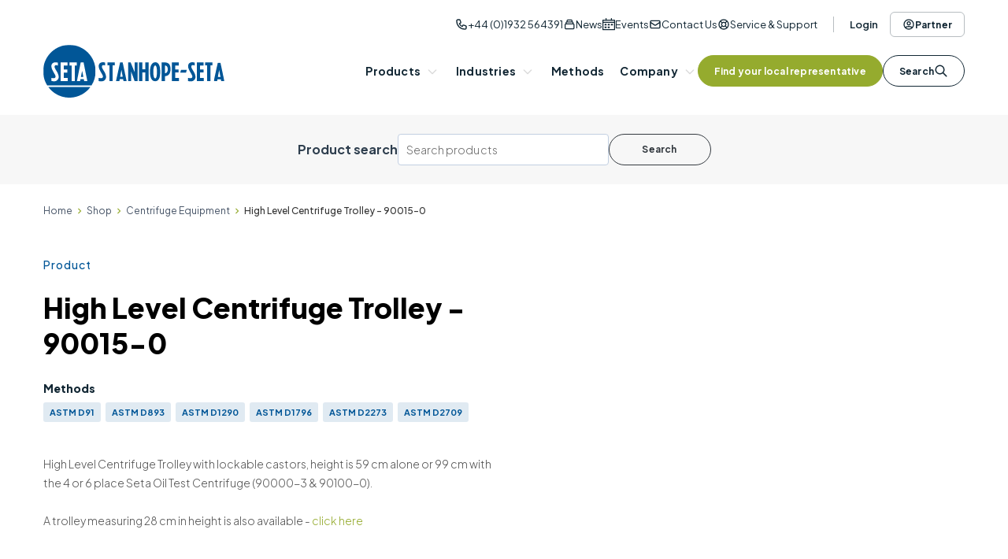

--- FILE ---
content_type: text/html; charset=UTF-8
request_url: https://www.stanhope-seta.co.uk/product/high-trolley-c-w-castors/
body_size: 26146
content:
<!DOCTYPE html>
<html class="no-js" lang="en-US">
    <head>
        <meta charset="UTF-8">
        <meta http-equiv="x-ua-compatible" content="ie=edge">
        <meta name="viewport" content="width=device-width, initial-scale=1, shrink-to-fit=no">

        <link rel="profile" href="http://gmpg.org/xfn/11" />
        <link rel="pingback" href="https://www.stanhope-seta.co.uk/xmlrpc.php" />
        <link rel="shortcut icon" href="https://www.stanhope-seta.co.uk/wp-content/themes/stanhopeseta/favicon.ico" />

        <!-- Google Tag Manager -->
        <script>(function(w,d,s,l,i){w[l]=w[l]||[];w[l].push({'gtm.start':
                    new Date().getTime(),event:'gtm.js'});var f=d.getElementsByTagName(s)[0],
                j=d.createElement(s),dl=l!='dataLayer'?'&l='+l:'';j.async=true;j.src=
                'https://www.googletagmanager.com/gtm.js?id='+i+dl;f.parentNode.insertBefore(j,f);
            })(window,document,'script','dataLayer','GTM-MW3R2WQ');</script>
        <!-- End Google Tag Manager -->

        <!-- VisitorQue -->
        <script>function vqTrackId(){return 'a3e06886-be22-4fa3-bd19-097d0541513b';} (function(d, e) { var el = d.createElement(e); el.sa = function(an, av){this.setAttribute(an, av); return this;}; el.sa('id', 'vq_tracking').sa('src', '//t.visitorqueue.com/p/tracking.min.js?id='+vqTrackId()).sa('async', 1).sa('data-id', vqTrackId()); d.getElementsByTagName(e)[0].parentNode.appendChild(el); })(document, 'script'); </script>
        <!-- End VisitorQue -->

        <!--wordpress head-->
        <script type="text/javascript" data-cookieconsent="ignore">
	window.dataLayer = window.dataLayer || [];

	function gtag() {
		dataLayer.push(arguments);
	}

	gtag("consent", "default", {
		ad_personalization: "denied",
		ad_storage: "denied",
		ad_user_data: "denied",
		analytics_storage: "denied",
		functionality_storage: "denied",
		personalization_storage: "denied",
		security_storage: "granted",
		wait_for_update: 500,
	});
	gtag("set", "ads_data_redaction", true);
	</script>
<script type="text/javascript"
		id="Cookiebot"
		src="https://consent.cookiebot.com/uc.js"
		data-implementation="wp"
		data-cbid="2688e984-9245-48ad-9219-3d4c2a11e191"
							data-blockingmode="auto"
	></script>
<meta name='robots' content='index, follow, max-image-preview:large, max-snippet:-1, max-video-preview:-1' />
	<style>img:is([sizes="auto" i], [sizes^="auto," i]) { contain-intrinsic-size: 3000px 1500px }</style>
	
	<!-- This site is optimized with the Yoast SEO Premium plugin v26.4 (Yoast SEO v26.5) - https://yoast.com/wordpress/plugins/seo/ -->
	<title>High Level Centrifuge Trolley | Stanhope-Seta</title>
	<meta name="description" content="High Level Centrifuge Trolley - High Level Centrifuge Trolley with lockable castors, height is 59 cm alone or 99 cm with the 4 or 6 place Seta Oil Test Centrifuge (90000-3 &amp; 90100-0).  A trolley measuring 28 cm in height is also available - click here" />
	<link rel="canonical" href="https://www.stanhope-seta.co.uk/product/high-trolley-c-w-castors/" />
	<meta property="og:locale" content="en_US" />
	<meta property="og:type" content="product" />
	<meta property="og:title" content="High Level Centrifuge Trolley" />
	<meta property="og:description" content="High Level Centrifuge Trolley - High Level Centrifuge Trolley with lockable castors, height is 59 cm alone or 99 cm with the 4 or 6 place Seta Oil Test Centrifuge (90000-3 &amp; 90100-0).  A trolley measuring 28 cm in height is also available - click here" />
	<meta property="og:url" content="https://www.stanhope-seta.co.uk/product/high-trolley-c-w-castors/" />
	<meta property="og:site_name" content="Stanhope-Seta" />
	<meta property="article:modified_time" content="2026-01-18T07:11:41+00:00" />
	<meta property="og:image" content="https://www.stanhope-seta.co.uk/wp-content/uploads/90015-0_High_Level_Centrifuge_Trolley.jpg" />
	<meta property="og:image:width" content="800" />
	<meta property="og:image:height" content="800" />
	<meta property="og:image:type" content="image/jpeg" />
	<meta name="twitter:card" content="summary_large_image" />
	<meta name="twitter:site" content="@StanhopeSeta" />
	<script type="application/ld+json" class="yoast-schema-graph">{"@context":"https://schema.org","@graph":[{"@type":["WebPage","ItemPage"],"@id":"https://www.stanhope-seta.co.uk/product/high-trolley-c-w-castors/","url":"https://www.stanhope-seta.co.uk/product/high-trolley-c-w-castors/","name":"High Level Centrifuge Trolley | Stanhope-Seta","isPartOf":{"@id":"https://www.stanhope-seta.co.uk/#website"},"primaryImageOfPage":{"@id":"https://www.stanhope-seta.co.uk/product/high-trolley-c-w-castors/#primaryimage"},"image":{"@id":"https://www.stanhope-seta.co.uk/product/high-trolley-c-w-castors/#primaryimage"},"thumbnailUrl":"https://www.stanhope-seta.co.uk/wp-content/uploads/90015-0_High_Level_Centrifuge_Trolley.jpg","description":"High Level Centrifuge Trolley - High Level Centrifuge Trolley with lockable castors, height is 59 cm alone or 99 cm with the 4 or 6 place Seta Oil Test Centrifuge (90000-3 &amp; 90100-0). A trolley measuring 28 cm in height is also available - click here","breadcrumb":{"@id":"https://www.stanhope-seta.co.uk/product/high-trolley-c-w-castors/#breadcrumb"},"inLanguage":"en-US","potentialAction":{"@type":"BuyAction","target":"https://www.stanhope-seta.co.uk/product/high-trolley-c-w-castors/"}},{"@type":"ImageObject","inLanguage":"en-US","@id":"https://www.stanhope-seta.co.uk/product/high-trolley-c-w-castors/#primaryimage","url":"https://www.stanhope-seta.co.uk/wp-content/uploads/90015-0_High_Level_Centrifuge_Trolley.jpg","contentUrl":"https://www.stanhope-seta.co.uk/wp-content/uploads/90015-0_High_Level_Centrifuge_Trolley.jpg","width":800,"height":800,"caption":"Centrifuge Trolley"},{"@type":"BreadcrumbList","@id":"https://www.stanhope-seta.co.uk/product/high-trolley-c-w-castors/#breadcrumb","itemListElement":[{"@type":"ListItem","position":1,"name":"Home","item":"https://www.stanhope-seta.co.uk/"},{"@type":"ListItem","position":2,"name":"Shop","item":"https://www.stanhope-seta.co.uk/shop/"},{"@type":"ListItem","position":3,"name":"Centrifuge Equipment","item":"https://www.stanhope-seta.co.uk/product-category/centrifuge-equipment/"},{"@type":"ListItem","position":4,"name":"High Level Centrifuge Trolley - 90015-0"}]},{"@type":"WebSite","@id":"https://www.stanhope-seta.co.uk/#website","url":"https://www.stanhope-seta.co.uk/","name":"Stanhope-Seta","description":"Laboratory Instruments for quality control, analysis and calibration","potentialAction":[{"@type":"SearchAction","target":{"@type":"EntryPoint","urlTemplate":"https://www.stanhope-seta.co.uk/?s={search_term_string}"},"query-input":{"@type":"PropertyValueSpecification","valueRequired":true,"valueName":"search_term_string"}}],"inLanguage":"en-US"},{"@type":"ImageObject","inLanguage":"en-US","@id":"https://www.stanhope-seta.co.uk/product/high-trolley-c-w-castors/#local-main-organization-logo","url":"","contentUrl":"","caption":"Stanhope-Seta"}]}</script>
	<meta property="product:price:amount" content="2146.00" />
	<meta property="product:price:currency" content="GBP" />
	<meta property="og:availability" content="instock" />
	<meta property="product:availability" content="instock" />
	<meta property="product:retailer_item_id" content="90015-0" />
	<meta property="product:condition" content="new" />
	<!-- / Yoast SEO Premium plugin. -->


<link rel='dns-prefetch' href='//cdnjs.cloudflare.com' />
<link rel='dns-prefetch' href='//www.google.com' />
<link rel='dns-prefetch' href='//maps.googleapis.com' />
<link rel='dns-prefetch' href='//fonts.googleapis.com' />
<link rel='dns-prefetch' href='//use.typekit.net' />
<link rel="alternate" type="application/rss+xml" title="Stanhope-Seta &raquo; Feed" href="https://www.stanhope-seta.co.uk/feed/" />
<script type="text/javascript">
/* <![CDATA[ */
window._wpemojiSettings = {"baseUrl":"https:\/\/s.w.org\/images\/core\/emoji\/16.0.1\/72x72\/","ext":".png","svgUrl":"https:\/\/s.w.org\/images\/core\/emoji\/16.0.1\/svg\/","svgExt":".svg","source":{"concatemoji":"https:\/\/www.stanhope-seta.co.uk\/wp-includes\/js\/wp-emoji-release.min.js?ver=6.8.3"}};
/*! This file is auto-generated */
!function(s,n){var o,i,e;function c(e){try{var t={supportTests:e,timestamp:(new Date).valueOf()};sessionStorage.setItem(o,JSON.stringify(t))}catch(e){}}function p(e,t,n){e.clearRect(0,0,e.canvas.width,e.canvas.height),e.fillText(t,0,0);var t=new Uint32Array(e.getImageData(0,0,e.canvas.width,e.canvas.height).data),a=(e.clearRect(0,0,e.canvas.width,e.canvas.height),e.fillText(n,0,0),new Uint32Array(e.getImageData(0,0,e.canvas.width,e.canvas.height).data));return t.every(function(e,t){return e===a[t]})}function u(e,t){e.clearRect(0,0,e.canvas.width,e.canvas.height),e.fillText(t,0,0);for(var n=e.getImageData(16,16,1,1),a=0;a<n.data.length;a++)if(0!==n.data[a])return!1;return!0}function f(e,t,n,a){switch(t){case"flag":return n(e,"\ud83c\udff3\ufe0f\u200d\u26a7\ufe0f","\ud83c\udff3\ufe0f\u200b\u26a7\ufe0f")?!1:!n(e,"\ud83c\udde8\ud83c\uddf6","\ud83c\udde8\u200b\ud83c\uddf6")&&!n(e,"\ud83c\udff4\udb40\udc67\udb40\udc62\udb40\udc65\udb40\udc6e\udb40\udc67\udb40\udc7f","\ud83c\udff4\u200b\udb40\udc67\u200b\udb40\udc62\u200b\udb40\udc65\u200b\udb40\udc6e\u200b\udb40\udc67\u200b\udb40\udc7f");case"emoji":return!a(e,"\ud83e\udedf")}return!1}function g(e,t,n,a){var r="undefined"!=typeof WorkerGlobalScope&&self instanceof WorkerGlobalScope?new OffscreenCanvas(300,150):s.createElement("canvas"),o=r.getContext("2d",{willReadFrequently:!0}),i=(o.textBaseline="top",o.font="600 32px Arial",{});return e.forEach(function(e){i[e]=t(o,e,n,a)}),i}function t(e){var t=s.createElement("script");t.src=e,t.defer=!0,s.head.appendChild(t)}"undefined"!=typeof Promise&&(o="wpEmojiSettingsSupports",i=["flag","emoji"],n.supports={everything:!0,everythingExceptFlag:!0},e=new Promise(function(e){s.addEventListener("DOMContentLoaded",e,{once:!0})}),new Promise(function(t){var n=function(){try{var e=JSON.parse(sessionStorage.getItem(o));if("object"==typeof e&&"number"==typeof e.timestamp&&(new Date).valueOf()<e.timestamp+604800&&"object"==typeof e.supportTests)return e.supportTests}catch(e){}return null}();if(!n){if("undefined"!=typeof Worker&&"undefined"!=typeof OffscreenCanvas&&"undefined"!=typeof URL&&URL.createObjectURL&&"undefined"!=typeof Blob)try{var e="postMessage("+g.toString()+"("+[JSON.stringify(i),f.toString(),p.toString(),u.toString()].join(",")+"));",a=new Blob([e],{type:"text/javascript"}),r=new Worker(URL.createObjectURL(a),{name:"wpTestEmojiSupports"});return void(r.onmessage=function(e){c(n=e.data),r.terminate(),t(n)})}catch(e){}c(n=g(i,f,p,u))}t(n)}).then(function(e){for(var t in e)n.supports[t]=e[t],n.supports.everything=n.supports.everything&&n.supports[t],"flag"!==t&&(n.supports.everythingExceptFlag=n.supports.everythingExceptFlag&&n.supports[t]);n.supports.everythingExceptFlag=n.supports.everythingExceptFlag&&!n.supports.flag,n.DOMReady=!1,n.readyCallback=function(){n.DOMReady=!0}}).then(function(){return e}).then(function(){var e;n.supports.everything||(n.readyCallback(),(e=n.source||{}).concatemoji?t(e.concatemoji):e.wpemoji&&e.twemoji&&(t(e.twemoji),t(e.wpemoji)))}))}((window,document),window._wpemojiSettings);
/* ]]> */
</script>
<link rel='stylesheet' id='base-admin-css' href='https://www.stanhope-seta.co.uk/wp-content/themes/stanhopeseta/css/admin.css?ver=6c8514b4' type='text/css' media='all' />
<style id='wp-emoji-styles-inline-css' type='text/css'>

	img.wp-smiley, img.emoji {
		display: inline !important;
		border: none !important;
		box-shadow: none !important;
		height: 1em !important;
		width: 1em !important;
		margin: 0 0.07em !important;
		vertical-align: -0.1em !important;
		background: none !important;
		padding: 0 !important;
	}
</style>
<link rel='stylesheet' id='wp-block-library-css' href='https://www.stanhope-seta.co.uk/wp-includes/css/dist/block-library/style.min.css?ver=6.8.3' type='text/css' media='all' />
<style id='wp-block-library-theme-inline-css' type='text/css'>
.wp-block-audio :where(figcaption){color:#555;font-size:13px;text-align:center}.is-dark-theme .wp-block-audio :where(figcaption){color:#ffffffa6}.wp-block-audio{margin:0 0 1em}.wp-block-code{border:1px solid #ccc;border-radius:4px;font-family:Menlo,Consolas,monaco,monospace;padding:.8em 1em}.wp-block-embed :where(figcaption){color:#555;font-size:13px;text-align:center}.is-dark-theme .wp-block-embed :where(figcaption){color:#ffffffa6}.wp-block-embed{margin:0 0 1em}.blocks-gallery-caption{color:#555;font-size:13px;text-align:center}.is-dark-theme .blocks-gallery-caption{color:#ffffffa6}:root :where(.wp-block-image figcaption){color:#555;font-size:13px;text-align:center}.is-dark-theme :root :where(.wp-block-image figcaption){color:#ffffffa6}.wp-block-image{margin:0 0 1em}.wp-block-pullquote{border-bottom:4px solid;border-top:4px solid;color:currentColor;margin-bottom:1.75em}.wp-block-pullquote cite,.wp-block-pullquote footer,.wp-block-pullquote__citation{color:currentColor;font-size:.8125em;font-style:normal;text-transform:uppercase}.wp-block-quote{border-left:.25em solid;margin:0 0 1.75em;padding-left:1em}.wp-block-quote cite,.wp-block-quote footer{color:currentColor;font-size:.8125em;font-style:normal;position:relative}.wp-block-quote:where(.has-text-align-right){border-left:none;border-right:.25em solid;padding-left:0;padding-right:1em}.wp-block-quote:where(.has-text-align-center){border:none;padding-left:0}.wp-block-quote.is-large,.wp-block-quote.is-style-large,.wp-block-quote:where(.is-style-plain){border:none}.wp-block-search .wp-block-search__label{font-weight:700}.wp-block-search__button{border:1px solid #ccc;padding:.375em .625em}:where(.wp-block-group.has-background){padding:1.25em 2.375em}.wp-block-separator.has-css-opacity{opacity:.4}.wp-block-separator{border:none;border-bottom:2px solid;margin-left:auto;margin-right:auto}.wp-block-separator.has-alpha-channel-opacity{opacity:1}.wp-block-separator:not(.is-style-wide):not(.is-style-dots){width:100px}.wp-block-separator.has-background:not(.is-style-dots){border-bottom:none;height:1px}.wp-block-separator.has-background:not(.is-style-wide):not(.is-style-dots){height:2px}.wp-block-table{margin:0 0 1em}.wp-block-table td,.wp-block-table th{word-break:normal}.wp-block-table :where(figcaption){color:#555;font-size:13px;text-align:center}.is-dark-theme .wp-block-table :where(figcaption){color:#ffffffa6}.wp-block-video :where(figcaption){color:#555;font-size:13px;text-align:center}.is-dark-theme .wp-block-video :where(figcaption){color:#ffffffa6}.wp-block-video{margin:0 0 1em}:root :where(.wp-block-template-part.has-background){margin-bottom:0;margin-top:0;padding:1.25em 2.375em}
</style>
<style id='classic-theme-styles-inline-css' type='text/css'>
/*! This file is auto-generated */
.wp-block-button__link{color:#fff;background-color:#32373c;border-radius:9999px;box-shadow:none;text-decoration:none;padding:calc(.667em + 2px) calc(1.333em + 2px);font-size:1.125em}.wp-block-file__button{background:#32373c;color:#fff;text-decoration:none}
</style>
<style id='global-styles-inline-css' type='text/css'>
:root{--wp--preset--aspect-ratio--square: 1;--wp--preset--aspect-ratio--4-3: 4/3;--wp--preset--aspect-ratio--3-4: 3/4;--wp--preset--aspect-ratio--3-2: 3/2;--wp--preset--aspect-ratio--2-3: 2/3;--wp--preset--aspect-ratio--16-9: 16/9;--wp--preset--aspect-ratio--9-16: 9/16;--wp--preset--color--black: #000000;--wp--preset--color--cyan-bluish-gray: #abb8c3;--wp--preset--color--white: #FFFFFF;--wp--preset--color--pale-pink: #f78da7;--wp--preset--color--vivid-red: #cf2e2e;--wp--preset--color--luminous-vivid-orange: #ff6900;--wp--preset--color--luminous-vivid-amber: #fcb900;--wp--preset--color--light-green-cyan: #7bdcb5;--wp--preset--color--vivid-green-cyan: #00d084;--wp--preset--color--pale-cyan-blue: #8ed1fc;--wp--preset--color--vivid-cyan-blue: #0693e3;--wp--preset--color--vivid-purple: #9b51e0;--wp--preset--color--red: #d51d24;--wp--preset--color--blue: #015697;--wp--preset--color--medium-blue: #2E3E4E;--wp--preset--color--dark-blue: #122734;--wp--preset--color--muted-blue: #3B5F6E;--wp--preset--color--pale-blue: #728598;--wp--preset--color--darker-blue: #475467;--wp--preset--color--blue-700: #0A3F67;--wp--preset--color--green: #95AB2E;--wp--preset--color--dark-grey: #373737;--wp--preset--color--medium-grey: #464646;--wp--preset--color--grey: #D5DADC;--wp--preset--color--light-grey: #EFEFEF;--wp--preset--color--lighter-grey: #A0A0A0;--wp--preset--color--very-light-grey: #FAFAFA;--wp--preset--gradient--vivid-cyan-blue-to-vivid-purple: linear-gradient(135deg,rgba(6,147,227,1) 0%,rgb(155,81,224) 100%);--wp--preset--gradient--light-green-cyan-to-vivid-green-cyan: linear-gradient(135deg,rgb(122,220,180) 0%,rgb(0,208,130) 100%);--wp--preset--gradient--luminous-vivid-amber-to-luminous-vivid-orange: linear-gradient(135deg,rgba(252,185,0,1) 0%,rgba(255,105,0,1) 100%);--wp--preset--gradient--luminous-vivid-orange-to-vivid-red: linear-gradient(135deg,rgba(255,105,0,1) 0%,rgb(207,46,46) 100%);--wp--preset--gradient--very-light-gray-to-cyan-bluish-gray: linear-gradient(135deg,rgb(238,238,238) 0%,rgb(169,184,195) 100%);--wp--preset--gradient--cool-to-warm-spectrum: linear-gradient(135deg,rgb(74,234,220) 0%,rgb(151,120,209) 20%,rgb(207,42,186) 40%,rgb(238,44,130) 60%,rgb(251,105,98) 80%,rgb(254,248,76) 100%);--wp--preset--gradient--blush-light-purple: linear-gradient(135deg,rgb(255,206,236) 0%,rgb(152,150,240) 100%);--wp--preset--gradient--blush-bordeaux: linear-gradient(135deg,rgb(254,205,165) 0%,rgb(254,45,45) 50%,rgb(107,0,62) 100%);--wp--preset--gradient--luminous-dusk: linear-gradient(135deg,rgb(255,203,112) 0%,rgb(199,81,192) 50%,rgb(65,88,208) 100%);--wp--preset--gradient--pale-ocean: linear-gradient(135deg,rgb(255,245,203) 0%,rgb(182,227,212) 50%,rgb(51,167,181) 100%);--wp--preset--gradient--electric-grass: linear-gradient(135deg,rgb(202,248,128) 0%,rgb(113,206,126) 100%);--wp--preset--gradient--midnight: linear-gradient(135deg,rgb(2,3,129) 0%,rgb(40,116,252) 100%);--wp--preset--font-size--small: 13px;--wp--preset--font-size--medium: 20px;--wp--preset--font-size--large: 36px;--wp--preset--font-size--x-large: 42px;--wp--preset--spacing--20: 0.44rem;--wp--preset--spacing--30: 0.67rem;--wp--preset--spacing--40: 1rem;--wp--preset--spacing--50: 1.5rem;--wp--preset--spacing--60: 2.25rem;--wp--preset--spacing--70: 3.38rem;--wp--preset--spacing--80: 5.06rem;--wp--preset--shadow--natural: 6px 6px 9px rgba(0, 0, 0, 0.2);--wp--preset--shadow--deep: 12px 12px 50px rgba(0, 0, 0, 0.4);--wp--preset--shadow--sharp: 6px 6px 0px rgba(0, 0, 0, 0.2);--wp--preset--shadow--outlined: 6px 6px 0px -3px rgba(255, 255, 255, 1), 6px 6px rgba(0, 0, 0, 1);--wp--preset--shadow--crisp: 6px 6px 0px rgba(0, 0, 0, 1);}:where(.is-layout-flex){gap: 0.5em;}:where(.is-layout-grid){gap: 0.5em;}body .is-layout-flex{display: flex;}.is-layout-flex{flex-wrap: wrap;align-items: center;}.is-layout-flex > :is(*, div){margin: 0;}body .is-layout-grid{display: grid;}.is-layout-grid > :is(*, div){margin: 0;}:where(.wp-block-columns.is-layout-flex){gap: 2em;}:where(.wp-block-columns.is-layout-grid){gap: 2em;}:where(.wp-block-post-template.is-layout-flex){gap: 1.25em;}:where(.wp-block-post-template.is-layout-grid){gap: 1.25em;}.has-black-color{color: var(--wp--preset--color--black) !important;}.has-cyan-bluish-gray-color{color: var(--wp--preset--color--cyan-bluish-gray) !important;}.has-white-color{color: var(--wp--preset--color--white) !important;}.has-pale-pink-color{color: var(--wp--preset--color--pale-pink) !important;}.has-vivid-red-color{color: var(--wp--preset--color--vivid-red) !important;}.has-luminous-vivid-orange-color{color: var(--wp--preset--color--luminous-vivid-orange) !important;}.has-luminous-vivid-amber-color{color: var(--wp--preset--color--luminous-vivid-amber) !important;}.has-light-green-cyan-color{color: var(--wp--preset--color--light-green-cyan) !important;}.has-vivid-green-cyan-color{color: var(--wp--preset--color--vivid-green-cyan) !important;}.has-pale-cyan-blue-color{color: var(--wp--preset--color--pale-cyan-blue) !important;}.has-vivid-cyan-blue-color{color: var(--wp--preset--color--vivid-cyan-blue) !important;}.has-vivid-purple-color{color: var(--wp--preset--color--vivid-purple) !important;}.has-black-background-color{background-color: var(--wp--preset--color--black) !important;}.has-cyan-bluish-gray-background-color{background-color: var(--wp--preset--color--cyan-bluish-gray) !important;}.has-white-background-color{background-color: var(--wp--preset--color--white) !important;}.has-pale-pink-background-color{background-color: var(--wp--preset--color--pale-pink) !important;}.has-vivid-red-background-color{background-color: var(--wp--preset--color--vivid-red) !important;}.has-luminous-vivid-orange-background-color{background-color: var(--wp--preset--color--luminous-vivid-orange) !important;}.has-luminous-vivid-amber-background-color{background-color: var(--wp--preset--color--luminous-vivid-amber) !important;}.has-light-green-cyan-background-color{background-color: var(--wp--preset--color--light-green-cyan) !important;}.has-vivid-green-cyan-background-color{background-color: var(--wp--preset--color--vivid-green-cyan) !important;}.has-pale-cyan-blue-background-color{background-color: var(--wp--preset--color--pale-cyan-blue) !important;}.has-vivid-cyan-blue-background-color{background-color: var(--wp--preset--color--vivid-cyan-blue) !important;}.has-vivid-purple-background-color{background-color: var(--wp--preset--color--vivid-purple) !important;}.has-black-border-color{border-color: var(--wp--preset--color--black) !important;}.has-cyan-bluish-gray-border-color{border-color: var(--wp--preset--color--cyan-bluish-gray) !important;}.has-white-border-color{border-color: var(--wp--preset--color--white) !important;}.has-pale-pink-border-color{border-color: var(--wp--preset--color--pale-pink) !important;}.has-vivid-red-border-color{border-color: var(--wp--preset--color--vivid-red) !important;}.has-luminous-vivid-orange-border-color{border-color: var(--wp--preset--color--luminous-vivid-orange) !important;}.has-luminous-vivid-amber-border-color{border-color: var(--wp--preset--color--luminous-vivid-amber) !important;}.has-light-green-cyan-border-color{border-color: var(--wp--preset--color--light-green-cyan) !important;}.has-vivid-green-cyan-border-color{border-color: var(--wp--preset--color--vivid-green-cyan) !important;}.has-pale-cyan-blue-border-color{border-color: var(--wp--preset--color--pale-cyan-blue) !important;}.has-vivid-cyan-blue-border-color{border-color: var(--wp--preset--color--vivid-cyan-blue) !important;}.has-vivid-purple-border-color{border-color: var(--wp--preset--color--vivid-purple) !important;}.has-vivid-cyan-blue-to-vivid-purple-gradient-background{background: var(--wp--preset--gradient--vivid-cyan-blue-to-vivid-purple) !important;}.has-light-green-cyan-to-vivid-green-cyan-gradient-background{background: var(--wp--preset--gradient--light-green-cyan-to-vivid-green-cyan) !important;}.has-luminous-vivid-amber-to-luminous-vivid-orange-gradient-background{background: var(--wp--preset--gradient--luminous-vivid-amber-to-luminous-vivid-orange) !important;}.has-luminous-vivid-orange-to-vivid-red-gradient-background{background: var(--wp--preset--gradient--luminous-vivid-orange-to-vivid-red) !important;}.has-very-light-gray-to-cyan-bluish-gray-gradient-background{background: var(--wp--preset--gradient--very-light-gray-to-cyan-bluish-gray) !important;}.has-cool-to-warm-spectrum-gradient-background{background: var(--wp--preset--gradient--cool-to-warm-spectrum) !important;}.has-blush-light-purple-gradient-background{background: var(--wp--preset--gradient--blush-light-purple) !important;}.has-blush-bordeaux-gradient-background{background: var(--wp--preset--gradient--blush-bordeaux) !important;}.has-luminous-dusk-gradient-background{background: var(--wp--preset--gradient--luminous-dusk) !important;}.has-pale-ocean-gradient-background{background: var(--wp--preset--gradient--pale-ocean) !important;}.has-electric-grass-gradient-background{background: var(--wp--preset--gradient--electric-grass) !important;}.has-midnight-gradient-background{background: var(--wp--preset--gradient--midnight) !important;}.has-small-font-size{font-size: var(--wp--preset--font-size--small) !important;}.has-medium-font-size{font-size: var(--wp--preset--font-size--medium) !important;}.has-large-font-size{font-size: var(--wp--preset--font-size--large) !important;}.has-x-large-font-size{font-size: var(--wp--preset--font-size--x-large) !important;}
:where(.wp-block-post-template.is-layout-flex){gap: 1.25em;}:where(.wp-block-post-template.is-layout-grid){gap: 1.25em;}
:where(.wp-block-columns.is-layout-flex){gap: 2em;}:where(.wp-block-columns.is-layout-grid){gap: 2em;}
:root :where(.wp-block-pullquote){font-size: 1.5em;line-height: 1.6;}
</style>
<link rel='stylesheet' id='wpdm-fonticon-css' href='https://www.stanhope-seta.co.uk/wp-content/plugins/download-manager/assets/wpdm-iconfont/css/wpdm-icons.css?ver=6.8.3' type='text/css' media='all' />
<link rel='stylesheet' id='wpdm-front-css' href='https://www.stanhope-seta.co.uk/wp-content/plugins/download-manager/assets/css/front.min.css?ver=6.8.3' type='text/css' media='all' />
<link rel='stylesheet' id='photoswipe-css' href='https://www.stanhope-seta.co.uk/wp-content/plugins/woocommerce/assets/css/photoswipe/photoswipe.min.css?ver=10.2.1' type='text/css' media='all' />
<link rel='stylesheet' id='photoswipe-default-skin-css' href='https://www.stanhope-seta.co.uk/wp-content/plugins/woocommerce/assets/css/photoswipe/default-skin/default-skin.min.css?ver=10.2.1' type='text/css' media='all' />
<link rel='stylesheet' id='woocommerce-layout-css' href='https://www.stanhope-seta.co.uk/wp-content/plugins/woocommerce/assets/css/woocommerce-layout.css?ver=10.2.1' type='text/css' media='all' />
<link rel='stylesheet' id='woocommerce-smallscreen-css' href='https://www.stanhope-seta.co.uk/wp-content/plugins/woocommerce/assets/css/woocommerce-smallscreen.css?ver=10.2.1' type='text/css' media='only screen and (max-width: 768px)' />
<link rel='stylesheet' id='woocommerce-general-css' href='https://www.stanhope-seta.co.uk/wp-content/plugins/woocommerce/assets/css/woocommerce.css?ver=10.2.1' type='text/css' media='all' />
<style id='woocommerce-inline-inline-css' type='text/css'>
.woocommerce form .form-row .required { visibility: visible; }
</style>
<link rel='stylesheet' id='wp-components-css' href='https://www.stanhope-seta.co.uk/wp-includes/css/dist/components/style.min.css?ver=6.8.3' type='text/css' media='all' />
<link rel='stylesheet' id='godaddy-styles-css' href='https://www.stanhope-seta.co.uk/wp-content/plugins/coblocks/includes/Dependencies/GoDaddy/Styles/build/latest.css?ver=2.0.2' type='text/css' media='all' />
<link rel='stylesheet' id='brands-styles-css' href='https://www.stanhope-seta.co.uk/wp-content/plugins/woocommerce/assets/css/brands.css?ver=10.2.1' type='text/css' media='all' />
<link rel='stylesheet' id='slick-carousel-css-css' href='https://cdnjs.cloudflare.com/ajax/libs/slick-carousel/1.9.0/slick.min.css?ver=1.9.0' type='text/css' media='all' />
<link rel='stylesheet' id='slick-carousel-theme-css-css' href='https://cdnjs.cloudflare.com/ajax/libs/slick-carousel/1.9.0/slick-theme.min.css?ver=1.9.0' type='text/css' media='all' />
<link rel='stylesheet' id='material-google-fonts-css' href='https://fonts.googleapis.com/icon?family=Material+Icons&#038;ver=2026.01.14.09.13.10' type='text/css' media='all' />
<link rel='stylesheet' id='font-awesome-css' href='https://cdnjs.cloudflare.com/ajax/libs/font-awesome/6.4.2/css/all.css?ver=6.4.2' type='text/css' media='all' />
<link rel='stylesheet' id='muli-google-fonts-css' href='https://fonts.googleapis.com/css?family=Muli&#038;ver=2026.01.14.09.13.10' type='text/css' media='all' />
<link rel='stylesheet' id='plus-jakarta-fonts-css' href='https://fonts.googleapis.com/css?family=Plus+Jakarta+Sans%3A300%2C400%2C500%2C600%2C700%2C800&#038;ver=2026.01.14.09.13.10' type='text/css' media='all' />
<link rel='stylesheet' id='museo-sans-typekit-fonts-css' href='https://use.typekit.net/ctc6znt.css?ver=2026.01.14.09.13.10' type='text/css' media='all' />
<link rel='stylesheet' id='main-css' href='https://www.stanhope-seta.co.uk/wp-content/themes/stanhopeseta/css/main.css?ver=6c8514b4' type='text/css' media='all' />
<link rel='stylesheet' id='base_swiper_css-css' href='https://www.stanhope-seta.co.uk/wp-content/plugins/ultimate-addons-for-gutenberg/assets/css/swiper-bundle.min.css?ver=2.19.16' type='text/css' media='all' />
<link rel='stylesheet' id='bootstrap-basic4-font-awesome5-css' href='https://www.stanhope-seta.co.uk/wp-content/themes/bootstrap-basic4/assets/fontawesome/css/all.min.css?ver=b96ab492' type='text/css' media='all' />
<link rel='stylesheet' id='bootstrap-basic4-main-css' href='https://www.stanhope-seta.co.uk/wp-content/themes/bootstrap-basic4/assets/css/main.css?ver=b96ab492' type='text/css' media='all' />
<link rel='stylesheet' id='ubermenu-css' href='https://www.stanhope-seta.co.uk/wp-content/plugins/ubermenu/pro/assets/css/ubermenu.min.css?ver=3.5' type='text/css' media='all' />
<link rel='stylesheet' id='ubermenu-font-awesome-all-css' href='https://www.stanhope-seta.co.uk/wp-content/plugins/ubermenu/assets/fontawesome/css/all.min.css?ver=6.8.3' type='text/css' media='all' />
<link rel='stylesheet' id='bootstrap-basic4-wp-main-css' href='https://www.stanhope-seta.co.uk/wp-content/themes/stanhopeseta/style.css?ver=6c8514b4' type='text/css' media='all' />
<script type="text/javascript" data-cfasync="false" src="https://www.stanhope-seta.co.uk/wp-includes/js/jquery/jquery.min.js?ver=3.7.1" id="jquery-core-js"></script>
<script type="text/javascript" src="https://www.stanhope-seta.co.uk/wp-includes/js/jquery/jquery-migrate.min.js?ver=3.4.1" id="jquery-migrate-js"></script>
<script type="text/javascript" src="https://www.stanhope-seta.co.uk/wp-content/plugins/download-manager/assets/js/wpdm.min.js?ver=6.8.3" id="wpdm-frontend-js-js"></script>
<script type="text/javascript" id="wpdm-frontjs-js-extra">
/* <![CDATA[ */
var wpdm_url = {"home":"https:\/\/www.stanhope-seta.co.uk\/","site":"https:\/\/www.stanhope-seta.co.uk\/","ajax":"https:\/\/www.stanhope-seta.co.uk\/wp-admin\/admin-ajax.php"};
var wpdm_js = {"spinner":"<i class=\"wpdm-icon wpdm-sun wpdm-spin\"><\/i>","client_id":"dbd9a2555cb8c390c5dbe0582a9785ef"};
var wpdm_strings = {"pass_var":"Password Verified!","pass_var_q":"Please click following button to start download.","start_dl":"Start Download"};
/* ]]> */
</script>
<script type="text/javascript" src="https://www.stanhope-seta.co.uk/wp-content/plugins/download-manager/assets/js/front.min.js?ver=3.3.24" id="wpdm-frontjs-js"></script>
<script type="text/javascript" src="https://www.stanhope-seta.co.uk/wp-content/plugins/woocommerce/assets/js/zoom/jquery.zoom.min.js?ver=1.7.21-wc.10.2.1" id="zoom-js" defer="defer" data-wp-strategy="defer"></script>
<script type="text/javascript" src="https://www.stanhope-seta.co.uk/wp-content/plugins/woocommerce/assets/js/flexslider/jquery.flexslider.min.js?ver=2.7.2-wc.10.2.1" id="flexslider-js" defer="defer" data-wp-strategy="defer"></script>
<script type="text/javascript" src="https://www.stanhope-seta.co.uk/wp-content/plugins/woocommerce/assets/js/photoswipe/photoswipe.min.js?ver=4.1.1-wc.10.2.1" id="photoswipe-js" defer="defer" data-wp-strategy="defer"></script>
<script type="text/javascript" src="https://www.stanhope-seta.co.uk/wp-content/plugins/woocommerce/assets/js/photoswipe/photoswipe-ui-default.min.js?ver=4.1.1-wc.10.2.1" id="photoswipe-ui-default-js" defer="defer" data-wp-strategy="defer"></script>
<script type="text/javascript" id="wc-single-product-js-extra">
/* <![CDATA[ */
var wc_single_product_params = {"i18n_required_rating_text":"Please select a rating","i18n_rating_options":["1 of 5 stars","2 of 5 stars","3 of 5 stars","4 of 5 stars","5 of 5 stars"],"i18n_product_gallery_trigger_text":"View full-screen image gallery","review_rating_required":"yes","flexslider":{"rtl":false,"animation":"slide","smoothHeight":true,"directionNav":false,"controlNav":"thumbnails","slideshow":false,"animationSpeed":500,"animationLoop":false,"allowOneSlide":false},"zoom_enabled":"1","zoom_options":[],"photoswipe_enabled":"1","photoswipe_options":{"shareEl":false,"closeOnScroll":false,"history":false,"hideAnimationDuration":0,"showAnimationDuration":0},"flexslider_enabled":"1"};
/* ]]> */
</script>
<script type="text/javascript" src="https://www.stanhope-seta.co.uk/wp-content/plugins/woocommerce/assets/js/frontend/single-product.min.js?ver=10.2.1" id="wc-single-product-js" defer="defer" data-wp-strategy="defer"></script>
<script type="text/javascript" src="https://www.stanhope-seta.co.uk/wp-content/plugins/woocommerce/assets/js/jquery-blockui/jquery.blockUI.min.js?ver=2.7.0-wc.10.2.1" id="jquery-blockui-js" defer="defer" data-wp-strategy="defer"></script>
<script type="text/javascript" src="https://www.stanhope-seta.co.uk/wp-content/plugins/woocommerce/assets/js/js-cookie/js.cookie.min.js?ver=2.1.4-wc.10.2.1" id="js-cookie-js" defer="defer" data-wp-strategy="defer"></script>
<script type="text/javascript" id="woocommerce-js-extra">
/* <![CDATA[ */
var woocommerce_params = {"ajax_url":"\/wp-admin\/admin-ajax.php","wc_ajax_url":"\/?wc-ajax=%%endpoint%%","i18n_password_show":"Show password","i18n_password_hide":"Hide password"};
/* ]]> */
</script>
<script type="text/javascript" src="https://www.stanhope-seta.co.uk/wp-content/plugins/woocommerce/assets/js/frontend/woocommerce.min.js?ver=10.2.1" id="woocommerce-js" defer="defer" data-wp-strategy="defer"></script>
<script type="text/javascript" src="https://cdnjs.cloudflare.com/ajax/libs/slick-carousel/1.9.0/slick.min.js?ver=1.9.0" id="slick-carousel-js-js"></script>
<script type="text/javascript" src="https://www.stanhope-seta.co.uk/wp-content/themes/stanhopeseta/js/vendor.js?ver=6c8514b4" id="stanhopeseta-vendor-js"></script>
<script type="text/javascript" id="stanhopeseta-js-extra">
/* <![CDATA[ */
var loadMore = {"ajaxurl":"https:\/\/www.stanhope-seta.co.uk\/wp-admin\/admin-ajax.php"};
/* ]]> */
</script>
<script type="text/javascript" src="https://www.stanhope-seta.co.uk/wp-content/themes/stanhopeseta/js/main.js?ver=6c8514b4" id="stanhopeseta-js"></script>
<script type="text/javascript" src="https://www.stanhope-seta.co.uk/wp-content/plugins/ultimate-addons-for-gutenberg/assets/js/swiper-bundle.min.js?ver=2.19.16" id="base_swiper_js-js"></script>
<link rel="https://api.w.org/" href="https://www.stanhope-seta.co.uk/wp-json/" /><link rel="alternate" title="JSON" type="application/json" href="https://www.stanhope-seta.co.uk/wp-json/wp/v2/product/2403" /><link rel="EditURI" type="application/rsd+xml" title="RSD" href="https://www.stanhope-seta.co.uk/xmlrpc.php?rsd" />
<meta name="generator" content="WordPress 6.8.3" />
<meta name="generator" content="WooCommerce 10.2.1" />
<link rel='shortlink' href='https://www.stanhope-seta.co.uk/?p=2403' />
<link rel="alternate" title="oEmbed (JSON)" type="application/json+oembed" href="https://www.stanhope-seta.co.uk/wp-json/oembed/1.0/embed?url=https%3A%2F%2Fwww.stanhope-seta.co.uk%2Fproduct%2Fhigh-trolley-c-w-castors%2F" />
<link rel="alternate" title="oEmbed (XML)" type="text/xml+oembed" href="https://www.stanhope-seta.co.uk/wp-json/oembed/1.0/embed?url=https%3A%2F%2Fwww.stanhope-seta.co.uk%2Fproduct%2Fhigh-trolley-c-w-castors%2F&#038;format=xml" />
<style id="ubermenu-custom-generated-css">
/** Font Awesome 4 Compatibility **/
.fa{font-style:normal;font-variant:normal;font-weight:normal;font-family:FontAwesome;}

/** UberMenu Responsive Styles (Breakpoint Setting) **/
@media screen and (min-width: 993px){
  .ubermenu{ display:block !important; } .ubermenu-responsive .ubermenu-item.ubermenu-hide-desktop{ display:none !important; } .ubermenu-responsive.ubermenu-retractors-responsive .ubermenu-retractor-mobile{ display:none; }   /* Force current submenu always open but below others */ .ubermenu-force-current-submenu .ubermenu-item-level-0.ubermenu-current-menu-item > .ubermenu-submenu-drop, .ubermenu-force-current-submenu .ubermenu-item-level-0.ubermenu-current-menu-ancestor > .ubermenu-submenu-drop {     display: block!important;     opacity: 1!important;     visibility: visible!important;     margin: 0!important;     top: auto!important;     height: auto;     z-index:19; }   /* Invert Horizontal menu to make subs go up */ .ubermenu-invert.ubermenu-horizontal .ubermenu-item-level-0 > .ubermenu-submenu-drop{      top:auto;      bottom:100%; } .ubermenu-invert.ubermenu-horizontal.ubermenu-sub-indicators .ubermenu-item-level-0.ubermenu-has-submenu-drop > .ubermenu-target > .ubermenu-sub-indicator{ transform:rotate(180deg); } /* Make second level flyouts fly up */ .ubermenu-invert.ubermenu-horizontal .ubermenu-submenu .ubermenu-item.ubermenu-active > .ubermenu-submenu-type-flyout{     top:auto;     bottom:0; } /* Clip the submenus properly when inverted */ .ubermenu-invert.ubermenu-horizontal .ubermenu-item-level-0 > .ubermenu-submenu-drop{     clip: rect(-5000px,5000px,auto,-5000px); }    /* Invert Vertical menu to make subs go left */ .ubermenu-invert.ubermenu-vertical .ubermenu-item-level-0 > .ubermenu-submenu-drop{   right:100%;   left:auto; } .ubermenu-invert.ubermenu-vertical.ubermenu-sub-indicators .ubermenu-item-level-0.ubermenu-item-has-children > .ubermenu-target > .ubermenu-sub-indicator{   right:auto;   left:10px; transform:rotate(90deg); } .ubermenu-vertical.ubermenu-invert .ubermenu-item > .ubermenu-submenu-drop {   clip: rect(-5000px,5000px,5000px,-5000px); } /* Vertical Flyout > Flyout */ .ubermenu-vertical.ubermenu-invert.ubermenu-sub-indicators .ubermenu-has-submenu-drop > .ubermenu-target{   padding-left:25px; } .ubermenu-vertical.ubermenu-invert .ubermenu-item > .ubermenu-target > .ubermenu-sub-indicator {   right:auto;   left:10px;   transform:rotate(90deg); } .ubermenu-vertical.ubermenu-invert .ubermenu-item > .ubermenu-submenu-drop.ubermenu-submenu-type-flyout, .ubermenu-vertical.ubermenu-invert .ubermenu-submenu-type-flyout > .ubermenu-item > .ubermenu-submenu-drop {   right: 100%;   left: auto; }  .ubermenu-responsive-toggle{ display:none; }
}
@media screen and (max-width: 992px){
   .ubermenu-responsive-toggle, .ubermenu-sticky-toggle-wrapper { display: block; }  .ubermenu-responsive{ width:100%; max-height:500px; visibility:visible; overflow:visible;  -webkit-transition:max-height 1s ease-in; transition:max-height .3s ease-in; } .ubermenu-responsive.ubermenu-items-align-center{     text-align:left; } .ubermenu-responsive.ubermenu{ margin:0; } .ubermenu-responsive.ubermenu .ubermenu-nav{ display:block; }  .ubermenu-responsive.ubermenu-responsive-nocollapse, .ubermenu-repsonsive.ubermenu-no-transitions{ display:block; max-height:none; }  .ubermenu-responsive.ubermenu-responsive-collapse{ max-height:none; visibility:visible; overflow:visible; } .ubermenu-responsive.ubermenu-responsive-collapse{ max-height:0; overflow:hidden !important; visibility:hidden; } .ubermenu-responsive.ubermenu-in-transition, .ubermenu-responsive.ubermenu-in-transition .ubermenu-nav{ overflow:hidden !important; visibility:visible; } .ubermenu-responsive.ubermenu-responsive-collapse:not(.ubermenu-in-transition){ border-top-width:0; border-bottom-width:0; } .ubermenu-responsive.ubermenu-responsive-collapse .ubermenu-item .ubermenu-submenu{ display:none; }  .ubermenu-responsive .ubermenu-item-level-0{ width:50%; } .ubermenu-responsive.ubermenu-responsive-single-column .ubermenu-item-level-0{ float:none; clear:both; width:100%; } .ubermenu-responsive .ubermenu-item.ubermenu-item-level-0 > .ubermenu-target{ border:none; box-shadow:none; } .ubermenu-responsive .ubermenu-item.ubermenu-has-submenu-flyout{ position:static; } .ubermenu-responsive.ubermenu-sub-indicators .ubermenu-submenu-type-flyout .ubermenu-has-submenu-drop > .ubermenu-target > .ubermenu-sub-indicator{ transform:rotate(0); right:10px; left:auto; } .ubermenu-responsive .ubermenu-nav .ubermenu-item .ubermenu-submenu.ubermenu-submenu-drop{ width:100%; min-width:100%; max-width:100%; top:auto; left:0 !important; } .ubermenu-responsive.ubermenu-has-border .ubermenu-nav .ubermenu-item .ubermenu-submenu.ubermenu-submenu-drop{ left: -1px !important; /* For borders */ } .ubermenu-responsive .ubermenu-submenu.ubermenu-submenu-type-mega > .ubermenu-item.ubermenu-column{ min-height:0; border-left:none;  float:left; /* override left/center/right content alignment */ display:block; } .ubermenu-responsive .ubermenu-item.ubermenu-active > .ubermenu-submenu.ubermenu-submenu-type-mega{     max-height:none;     height:auto;/*prevent overflow scrolling since android is still finicky*/     overflow:visible; } .ubermenu-responsive.ubermenu-transition-slide .ubermenu-item.ubermenu-in-transition > .ubermenu-submenu-drop{ max-height:1000px; /* because of slide transition */ } .ubermenu .ubermenu-submenu-type-flyout .ubermenu-submenu-type-mega{ min-height:0; } .ubermenu.ubermenu-responsive .ubermenu-column, .ubermenu.ubermenu-responsive .ubermenu-column-auto{ min-width:50%; } .ubermenu.ubermenu-responsive .ubermenu-autoclear > .ubermenu-column{ clear:none; } .ubermenu.ubermenu-responsive .ubermenu-column:nth-of-type(2n+1){ clear:both; } .ubermenu.ubermenu-responsive .ubermenu-submenu-retractor-top:not(.ubermenu-submenu-retractor-top-2) .ubermenu-column:nth-of-type(2n+1){ clear:none; } .ubermenu.ubermenu-responsive .ubermenu-submenu-retractor-top:not(.ubermenu-submenu-retractor-top-2) .ubermenu-column:nth-of-type(2n+2){ clear:both; }  .ubermenu-responsive-single-column-subs .ubermenu-submenu .ubermenu-item { float: none; clear: both; width: 100%; min-width: 100%; }   .ubermenu.ubermenu-responsive .ubermenu-tabs, .ubermenu.ubermenu-responsive .ubermenu-tabs-group, .ubermenu.ubermenu-responsive .ubermenu-tab, .ubermenu.ubermenu-responsive .ubermenu-tab-content-panel{ /** TABS SHOULD BE 100%  ACCORDION */ width:100%; min-width:100%; max-width:100%; left:0; } .ubermenu.ubermenu-responsive .ubermenu-tabs, .ubermenu.ubermenu-responsive .ubermenu-tab-content-panel{ min-height:0 !important;/* Override Inline Style from JS */ } .ubermenu.ubermenu-responsive .ubermenu-tabs{ z-index:15; } .ubermenu.ubermenu-responsive .ubermenu-tab-content-panel{ z-index:20; } /* Tab Layering */ .ubermenu-responsive .ubermenu-tab{ position:relative; } .ubermenu-responsive .ubermenu-tab.ubermenu-active{ position:relative; z-index:20; } .ubermenu-responsive .ubermenu-tab > .ubermenu-target{ border-width:0 0 1px 0; } .ubermenu-responsive.ubermenu-sub-indicators .ubermenu-tabs > .ubermenu-tabs-group > .ubermenu-tab.ubermenu-has-submenu-drop > .ubermenu-target > .ubermenu-sub-indicator{ transform:rotate(0); right:10px; left:auto; }  .ubermenu-responsive .ubermenu-tabs > .ubermenu-tabs-group > .ubermenu-tab > .ubermenu-tab-content-panel{ top:auto; border-width:1px; } .ubermenu-responsive .ubermenu-tab-layout-bottom > .ubermenu-tabs-group{ /*position:relative;*/ }   .ubermenu-reponsive .ubermenu-item-level-0 > .ubermenu-submenu-type-stack{ /* Top Level Stack Columns */ position:relative; }  .ubermenu-responsive .ubermenu-submenu-type-stack .ubermenu-column, .ubermenu-responsive .ubermenu-submenu-type-stack .ubermenu-column-auto{ /* Stack Columns */ width:100%; max-width:100%; }   .ubermenu-responsive .ubermenu-item-mini{ /* Mini items */ min-width:0; width:auto; float:left; clear:none !important; } .ubermenu-responsive .ubermenu-item.ubermenu-item-mini > a.ubermenu-target{ padding-left:20px; padding-right:20px; }   .ubermenu-responsive .ubermenu-item.ubermenu-hide-mobile{ /* Hiding items */ display:none !important; }  .ubermenu-responsive.ubermenu-hide-bkgs .ubermenu-submenu.ubermenu-submenu-bkg-img{ /** Hide Background Images in Submenu */ background-image:none; } .ubermenu.ubermenu-responsive .ubermenu-item-level-0.ubermenu-item-mini{ min-width:0; width:auto; } .ubermenu-vertical .ubermenu-item.ubermenu-item-level-0{ width:100%; } .ubermenu-vertical.ubermenu-sub-indicators .ubermenu-item-level-0.ubermenu-item-has-children > .ubermenu-target > .ubermenu-sub-indicator{ right:10px; left:auto; transform:rotate(0); } .ubermenu-vertical .ubermenu-item.ubermenu-item-level-0.ubermenu-relative.ubermenu-active > .ubermenu-submenu-drop.ubermenu-submenu-align-vertical_parent_item{     top:auto; }   .ubermenu.ubermenu-responsive .ubermenu-tabs{     position:static; } /* Tabs on Mobile with mouse (but not click) - leave space to hover off */ .ubermenu:not(.ubermenu-is-mobile):not(.ubermenu-submenu-indicator-closes) .ubermenu-submenu .ubermenu-tab[data-ubermenu-trigger="mouseover"] .ubermenu-tab-content-panel, .ubermenu:not(.ubermenu-is-mobile):not(.ubermenu-submenu-indicator-closes) .ubermenu-submenu .ubermenu-tab[data-ubermenu-trigger="hover_intent"] .ubermenu-tab-content-panel{     margin-left:6%; width:94%; min-width:94%; }  /* Sub indicator close visibility */ .ubermenu.ubermenu-submenu-indicator-closes .ubermenu-active > .ubermenu-target > .ubermenu-sub-indicator-close{ display:block; } .ubermenu.ubermenu-submenu-indicator-closes .ubermenu-active > .ubermenu-target > .ubermenu-sub-indicator{ display:none; }  .ubermenu-responsive-toggle{ display:block; }
}
@media screen and (max-width: 480px){
  .ubermenu.ubermenu-responsive .ubermenu-item-level-0{ width:100%; } .ubermenu.ubermenu-responsive .ubermenu-column, .ubermenu.ubermenu-responsive .ubermenu-column-auto{ min-width:100%; } .ubermenu .ubermenu-autocolumn:not(:first-child), .ubermenu .ubermenu-autocolumn:not(:first-child) .ubermenu-submenu-type-stack{     padding-top:0; } .ubermenu .ubermenu-autocolumn:not(:last-child), .ubermenu .ubermenu-autocolumn:not(:last-child) .ubermenu-submenu-type-stack{     padding-bottom:0; } .ubermenu .ubermenu-autocolumn > .ubermenu-submenu-type-stack > .ubermenu-item-normal:first-child{     margin-top:0; } 
}


/** UberMenu Custom Menu Styles (Customizer) **/
/* main */
 .ubermenu-main .ubermenu-item .ubermenu-submenu-drop { -webkit-transition-duration:.3s; -ms-transition-duration:.3s; transition-duration:.3s; }
 .ubermenu-main.ubermenu-transition-slide .ubermenu-active > .ubermenu-submenu.ubermenu-submenu-type-mega,.ubermenu-main:not(.ubermenu-transition-slide) .ubermenu-submenu.ubermenu-submenu-type-mega,.ubermenu .ubermenu-force > .ubermenu-submenu { max-height:650px; }
 .ubermenu-main.ubermenu-transition-fade .ubermenu-item .ubermenu-submenu-drop { margin-top:0; }


/* Status: Loaded from Transient */

</style>	<noscript><style>.woocommerce-product-gallery{ opacity: 1 !important; }</style></noscript>
	<meta name="generator" content="WordPress Download Manager 3.3.24" />
                <style>
        /* WPDM Link Template Styles */        </style>
                <style>

            :root {
                --color-primary: #95ab2e;
                --color-primary-rgb: 149, 171, 46;
                --color-primary-hover: #95ab2e;
                --color-primary-active: #95ab2e;
                --color-secondary: #6c757d;
                --color-secondary-rgb: 108, 117, 125;
                --color-secondary-hover: #6c757d;
                --color-secondary-active: #6c757d;
                --color-success: #18ce0f;
                --color-success-rgb: 24, 206, 15;
                --color-success-hover: #18ce0f;
                --color-success-active: #18ce0f;
                --color-info: #95ab2e;
                --color-info-rgb: 149, 171, 46;
                --color-info-hover: #95ab2e;
                --color-info-active: #95ab2e;
                --color-warning: #FFB236;
                --color-warning-rgb: 255, 178, 54;
                --color-warning-hover: #FFB236;
                --color-warning-active: #FFB236;
                --color-danger: #ff5062;
                --color-danger-rgb: 255, 80, 98;
                --color-danger-hover: #ff5062;
                --color-danger-active: #ff5062;
                --color-green: #30b570;
                --color-blue: #0073ff;
                --color-purple: #8557D3;
                --color-red: #ff5062;
                --color-muted: rgba(69, 89, 122, 0.6);
                --wpdm-font: "Sen", -apple-system, BlinkMacSystemFont, "Segoe UI", Roboto, Helvetica, Arial, sans-serif, "Apple Color Emoji", "Segoe UI Emoji", "Segoe UI Symbol";
            }

            .wpdm-download-link.btn.btn-primary {
                border-radius: 4px;
            }


        </style>
                <!--end wordpress head-->
    </head>
    <body class="wp-singular product-template-default single single-product postid-2403 wp-embed-responsive wp-theme-bootstrap-basic4 wp-child-theme-stanhopeseta theme-bootstrap-basic4 woocommerce woocommerce-page woocommerce-no-js">
         
        <!-- Google Tag Manager (noscript) -->
        <noscript>
            <iframe src="https://www.googletagmanager.com/ns.html?id=GTM-MW3R2WQ" height="0" width="0" style="display:none;visibility:hidden"></iframe>
        </noscript>
        <!-- End Google Tag Manager (noscript) -->
        <header class="page-header page-header-sitebrand-topbar page-header--white">
            <div class="container page-container">
                <div class="row top-bar">
                    <div class="col-md-12 topbar-container">
                          <div class="top-bar__details">
        
        <div>

            <svg viewBox="0 0 18 18" fill="none" xmlns="http://www.w3.org/2000/svg">
<path d="M2.25 3.75C2.25 3.35218 2.40804 2.97064 2.68934 2.68934C2.97064 2.40804 3.35218 2.25 3.75 2.25H6.21C6.36735 2.25012 6.52067 2.29972 6.64827 2.39179C6.77587 2.48385 6.87128 2.61372 6.921 2.763L8.0445 6.13275C8.10143 6.304 8.09469 6.49004 8.02554 6.65673C7.95638 6.82342 7.82944 6.95959 7.668 7.04025L5.97525 7.88775C6.80499 9.72415 8.27585 11.195 10.1122 12.0248L10.9597 10.332C11.0404 10.1706 11.1766 10.0436 11.3433 9.97446C11.51 9.90531 11.696 9.89857 11.8672 9.9555L15.237 11.079C15.3864 11.1288 15.5164 11.2243 15.6084 11.352C15.7005 11.4798 15.75 11.6333 15.75 11.7907V14.25C15.75 14.6478 15.592 15.0294 15.3107 15.3107C15.0294 15.592 14.6478 15.75 14.25 15.75H13.5C7.287 15.75 2.25 10.713 2.25 4.5V3.75Z" stroke="currentColor" stroke-width="1.5" stroke-linecap="round" stroke-linejoin="round"/>
</svg>

            
                                    <a href="tel:+441932564391">+44 (0)1932 564391</a>
                
                 
            
        </div>

        
        <div>

            <svg width="19" height="19" viewBox="0 0 19 19" fill="none" xmlns="http://www.w3.org/2000/svg">
    <g id="CollectionOutline">
        <path id="Vector"
              d="M15.0679 8.75H4.56787M15.0679 8.75C15.4657 8.75 15.8472 8.90804 16.1285 9.18934C16.4098 9.47064 16.5679 9.85218 16.5679 10.25V14.75C16.5679 15.1478 16.4098 15.5294 16.1285 15.8107C15.8472 16.092 15.4657 16.25 15.0679 16.25H4.56787C4.17005 16.25 3.78852 16.092 3.50721 15.8107C3.22591 15.5294 3.06787 15.1478 3.06787 14.75V10.25C3.06787 9.85218 3.22591 9.47064 3.50721 9.18934C3.78852 8.90804 4.17005 8.75 4.56787 8.75M15.0679 8.75V7.25C15.0679 6.85218 14.9098 6.47064 14.6285 6.18934C14.3472 5.90804 13.9657 5.75 13.5679 5.75M4.56787 8.75V7.25C4.56787 6.85218 4.72591 6.47064 5.00721 6.18934C5.28852 5.90804 5.67005 5.75 6.06787 5.75M13.5679 5.75V4.25C13.5679 3.85218 13.4098 3.47064 13.1285 3.18934C12.8472 2.90804 12.4657 2.75 12.0679 2.75H7.56787C7.17005 2.75 6.78852 2.90804 6.50721 3.18934C6.22591 3.47064 6.06787 3.85218 6.06787 4.25V5.75M13.5679 5.75H6.06787"
              stroke="currentColor" stroke-width="1.5" stroke-linecap="round" stroke-linejoin="round"/>
    </g>
</svg>

            
                                    <a href="https://www.stanhope-seta.co.uk/news/">News</a>
                
            
        </div>

        
        <div>

            <svg viewBox="0 0 16 16" fill="none" xmlns="http://www.w3.org/2000/svg">
    <g id="calendar-date 1">
        <g id="Group">
            <path id="Vector" d="M4.66634 8H3.33301V8.66667H4.66634V8Z" stroke="currentColor" stroke-width="1.33333" stroke-linecap="round" stroke-linejoin="round"/>
            <path id="Vector_2" d="M8.66634 8H7.33301V8.66667H8.66634V8Z" stroke="currentColor" stroke-width="1.33333" stroke-linecap="round" stroke-linejoin="round"/>
            <path id="Vector_3" d="M4.66634 11.3334H3.33301V12H4.66634V11.3334Z" stroke="currentColor" stroke-width="1.33333" stroke-linecap="round" stroke-linejoin="round"/>
            <path id="Vector_4" d="M8.66634 11.3334H7.33301V12H8.66634V11.3334Z" stroke="currentColor" stroke-width="1.33333" stroke-linecap="round" stroke-linejoin="round"/>
            <path id="Vector_5" d="M12.6663 8H11.333V8.66667H12.6663V8Z" stroke="currentColor" stroke-width="1.33333" stroke-linecap="round" stroke-linejoin="round"/>
            <path id="Vector_6" d="M4.66634 8H3.33301V8.66667H4.66634V8Z" fill="currentColor"/>
            <path id="Vector_7" d="M8.66634 8H7.33301V8.66667H8.66634V8Z" fill="currentColor"/>
            <path id="Vector_8" d="M4.66634 11.3334H3.33301V12H4.66634V11.3334Z" fill="currentColor"/>
            <path id="Vector_9" d="M8.66634 11.3334H7.33301V12H8.66634V11.3334Z" fill="currentColor"/>
            <path id="Vector_10" d="M12.6663 8H11.333V8.66667H12.6663V8Z" fill="currentColor"/>
            <path id="Vector_11" d="M15.3332 2.66663H0.666504V14.6666H15.3332V2.66663Z" stroke="currentColor" stroke-width="1.33333" stroke-linecap="round" stroke-linejoin="round"/>
            <path id="Vector_12" d="M11.333 2.66663V0.666626" stroke="currentColor" stroke-width="1.33333" stroke-linecap="round" stroke-linejoin="round"/>
            <path id="Vector_13" d="M4.6665 2.66663V0.666626" stroke="currentColor" stroke-width="1.33333" stroke-linecap="round" stroke-linejoin="round"/>
            <path id="Vector_14" d="M0.666504 5.33337H15.3332" stroke="currentColor" stroke-width="1.33333" stroke-linecap="round" stroke-linejoin="round"/>
        </g>
    </g>
</svg>

            
                                    <a href="https://www.stanhope-seta.co.uk/events/">Events</a>
                
            
        </div>

        
        <div>

            <svg viewBox="0 0 18 18" fill="none" xmlns="http://www.w3.org/2000/svg">
<path d="M2.25 6L8.1675 9.945C8.414 10.1095 8.70368 10.1972 9 10.1972C9.29632 10.1972 9.586 10.1095 9.8325 9.945L15.75 6M3.75 14.25H14.25C14.6478 14.25 15.0294 14.092 15.3107 13.8107C15.592 13.5294 15.75 13.1478 15.75 12.75V5.25C15.75 4.85218 15.592 4.47064 15.3107 4.18934C15.0294 3.90804 14.6478 3.75 14.25 3.75H3.75C3.35218 3.75 2.97064 3.90804 2.68934 4.18934C2.40804 4.47064 2.25 4.85218 2.25 5.25V12.75C2.25 13.1478 2.40804 13.5294 2.68934 13.8107C2.97064 14.092 3.35218 14.25 3.75 14.25Z" stroke="currentColor" stroke-width="1.5" stroke-linecap="round" stroke-linejoin="round"/>
</svg>

            
                                    <a href="https://www.stanhope-seta.co.uk/contact-us/">Contact Us</a>
                
            
        </div>

        
        <div>

            <svg viewBox="0 0 18 18" fill="none" xmlns="http://www.w3.org/2000/svg">
<path d="M13.773 4.227L11.121 6.879M13.773 4.227C12.5071 2.96113 10.7902 2.25 9 2.25C7.20979 2.25 5.49287 2.96113 4.227 4.227M13.773 4.227C15.0389 5.49287 15.75 7.20979 15.75 9C15.75 9.88642 15.5754 10.7642 15.2362 11.5831C14.897 12.4021 14.3998 13.1462 13.773 13.773M11.121 6.879C10.5584 6.31639 9.79565 6 9 6C8.20435 6 7.44161 6.31639 6.879 6.879M11.121 6.879C11.6836 7.44161 12 8.20435 12 9C12 9.79565 11.6836 10.5584 11.121 11.121M11.121 11.121L13.773 13.773M11.121 11.121C10.5584 11.6836 9.79565 12 9 12C8.20435 12 7.44161 11.6836 6.879 11.121M13.773 13.773C13.1462 14.3998 12.4021 14.897 11.5831 15.2362C10.7642 15.5754 9.88642 15.75 9 15.75C8.11358 15.75 7.23583 15.5754 6.41689 15.2362C5.59794 14.897 4.8538 14.3998 4.227 13.773M6.879 6.879L4.227 4.227M6.879 6.879C6.31639 7.44161 6 8.20435 6 9C6 9.79565 6.31639 10.5584 6.879 11.121M4.227 4.227C2.96113 5.49287 2.25 7.20979 2.25 9C2.25 9.88642 2.42459 10.7642 2.76381 11.5831C3.10303 12.4021 3.6002 13.1462 4.227 13.773M6.879 11.121L4.227 13.773" stroke="currentColor" stroke-width="1.5" stroke-linecap="round" stroke-linejoin="round"/>
</svg>

            
                                    <a href="https://www.stanhope-seta.co.uk/support-info/">Service &amp; Support</a>
                
            
        </div>

            </div>

    <div class="top-bar__login-links">
                    <span>Login</span>
            <a href="/partner-support" class="btn partner">
                <svg viewBox="0 0 18 18" fill="none" xmlns="http://www.w3.org/2000/svg">
<path d="M3.84075 13.353C5.41456 12.4634 7.19218 11.9973 9 12C10.875 12 12.6352 12.4913 14.1592 13.353M11.25 7.5C11.25 8.09674 11.0129 8.66903 10.591 9.09099C10.169 9.51295 9.59674 9.75 9 9.75C8.40326 9.75 7.83097 9.51295 7.40901 9.09099C6.98705 8.66903 6.75 8.09674 6.75 7.5C6.75 6.90326 6.98705 6.33097 7.40901 5.90901C7.83097 5.48705 8.40326 5.25 9 5.25C9.59674 5.25 10.169 5.48705 10.591 5.90901C11.0129 6.33097 11.25 6.90326 11.25 7.5ZM15.75 9C15.75 9.88642 15.5754 10.7642 15.2362 11.5831C14.897 12.4021 14.3998 13.1462 13.773 13.773C13.1462 14.3998 12.4021 14.897 11.5831 15.2362C10.7642 15.5754 9.88642 15.75 9 15.75C8.11358 15.75 7.23583 15.5754 6.41689 15.2362C5.59794 14.897 4.85382 14.3998 4.22703 13.773C3.60023 13.1462 3.10303 12.4021 2.76381 11.5831C2.42459 10.7642 2.25 9.88642 2.25 9C2.25 7.20979 2.96116 5.4929 4.22703 4.22703C5.4929 2.96116 7.20979 2.25 9 2.25C10.7902 2.25 12.5071 2.96116 13.773 4.22703C15.0388 5.4929 15.75 7.20979 15.75 9Z" stroke="currentColor" stroke-width="1.5" stroke-linecap="round" stroke-linejoin="round"/>
</svg>
                Partner
            </a>
            </div>

                    </div>
                </div><!--/topbar-->
                                <div class="row">
                    <div class="col-md-12 main-navigation">
                        <div class="header-logo">
                            <div class="logo-element">
                                <a href="https://www.stanhope-seta.co.uk/">
                                                                            <img class="logo img-responsive svg" src="https://www.stanhope-seta.co.uk/wp-content/themes/stanhopeseta/assets/images/Seta-Logo-Blue.svg" alt="Stanhope-Seta logo" height="44" />
                                                                    </a>
                            </div>
                            <div class="header-mobile">
                                <a href="tel:+441932564391">
                                    <i class="material-icons mobile-contact text-white d-sm-block d-md-none">phone</i>
                                </a>
                            </div>



                            <div class="mobile-nav-button">
                                <button class="navbar-toggler collapsed" type="button" data-toggle="collapse" data-target="#bootstrap-basic4-topnavbar" aria-controls="bootstrap-basic4-topnavbar" aria-expanded="false" aria-label="Toggle navigation">
                                    <div class="burger-icon" onclick="myFunction(this)">
                                        <div class="bar1"></div>
                                        <div class="bar2"></div>
                                        <div class="bar3"></div>
                                    </div>
                                </button>
                            </div>
                        </div>



                        <div class="nav-section">
                            <nav class="navbar navbar-expand-lg">
                                <div id="bootstrap-basic4-topnavbar" class="collapse navbar-collapse">
                                        
<!-- UberMenu [Configuration:main] [Theme Loc:primary] [Integration:auto] -->
<!-- [UberMenu Responsive Toggle Disabled] --> <nav id="ubermenu-main-16-primary-2" class="ubermenu ubermenu-nojs ubermenu-main ubermenu-menu-16 ubermenu-loc-primary ubermenu-responsive ubermenu-responsive-single-column ubermenu-responsive-single-column-subs ubermenu-responsive-992 ubermenu-responsive-nocollapse ubermenu-horizontal ubermenu-transition-shift ubermenu-trigger-hover_intent ubermenu-skin-none  ubermenu-bar-align-full ubermenu-items-align-right ubermenu-disable-submenu-scroll ubermenu-sub-indicators ubermenu-submenu-indicator-closes"><ul id="ubermenu-nav-main-16-primary" class="ubermenu-nav"><li id="menu-item-8185" class="ubermenu-item ubermenu-item-type-custom ubermenu-item-object-custom ubermenu-item-has-children ubermenu-advanced-sub ubermenu-item-8185 ubermenu-item-level-0 ubermenu-column ubermenu-column-auto ubermenu-has-submenu-drop ubermenu-has-submenu-mega" ><a class="ubermenu-target ubermenu-item-layout-default ubermenu-item-layout-text_only" href="/shop-search" tabindex="0"><span class="ubermenu-target-title ubermenu-target-text">Products</span><i class='ubermenu-sub-indicator fas fa-angle-down'></i></a><div  class="ubermenu-submenu ubermenu-submenu-id-8185 ubermenu-submenu-type-auto ubermenu-submenu-type-mega ubermenu-submenu-drop ubermenu-submenu-align-full_width"  ><ul class="ubermenu-row ubermenu-row-id-8185_auto_1 ubermenu-autoclear"><li id="menu-item-5816" class="ubermenu-item ubermenu-item-type-custom ubermenu-item-object-ubermenu-custom ubermenu-item-5816 ubermenu-item-auto ubermenu-item-header ubermenu-item-level-2 ubermenu-column ubermenu-column-full ubermenu-hide-mobile" ><div class="ubermenu-content-block ubermenu-custom-content ubermenu-custom-content-padded product-intro"><h3>Products</h3>
<p>Our products can be used in a wide range of industries for the measurement of flash point, vapour pressure, viscosity, penetration, contaminants and many other "quality" parameters. </p></div></li></ul><ul class="ubermenu-row ubermenu-row-id-5818 ubermenu-autoclear"><li class="ubermenu-item ubermenu-item-type-custom ubermenu-item-object-ubermenu-custom ubermenu-item-has-children ubermenu-item-5819 ubermenu-item-level-2 ubermenu-column ubermenu-column-1-3 ubermenu-has-submenu-stack ubermenu-item-type-column ubermenu-column-id-5819"><ul  class="ubermenu-submenu ubermenu-submenu-id-5819 ubermenu-submenu-type-stack"  ><li id="menu-item-5839" class="ubermenu-item ubermenu-item-type-taxonomy ubermenu-item-object-product_cat ubermenu-item-5839 ubermenu-item-auto ubermenu-item-normal ubermenu-item-level-3 ubermenu-column ubermenu-column-auto" ><a class="ubermenu-target ubermenu-item-layout-default ubermenu-item-layout-text_only icn icn-phone icn-fuel-2" href="https://www.stanhope-seta.co.uk/product-category/calibration-verification/"><span class="ubermenu-target-title ubermenu-target-text">CALIBRATION AND VERIFICATION</span><span class="ubermenu-target-divider"> – </span><span class="ubermenu-target-description ubermenu-target-text">18</span></a></li><li id="menu-item-5830" class="ubermenu-item ubermenu-item-type-taxonomy ubermenu-item-object-product_cat ubermenu-current-product-ancestor ubermenu-current-menu-parent ubermenu-current-product-parent ubermenu-item-5830 ubermenu-item-auto ubermenu-item-normal ubermenu-item-level-3 ubermenu-column ubermenu-column-auto" ><a class="ubermenu-target ubermenu-item-layout-default ubermenu-item-layout-text_only icn icn-phone icn-energy-2" href="https://www.stanhope-seta.co.uk/product-category/centrifuge-equipment/"><span class="ubermenu-target-title ubermenu-target-text">Centrifuge Equipment</span><span class="ubermenu-target-divider"> – </span><span class="ubermenu-target-description ubermenu-target-text">11</span></a></li><li id="menu-item-5826" class="ubermenu-item ubermenu-item-type-taxonomy ubermenu-item-object-product_cat ubermenu-item-5826 ubermenu-item-auto ubermenu-item-normal ubermenu-item-level-3 ubermenu-column ubermenu-column-auto" ><a class="ubermenu-target ubermenu-item-layout-default ubermenu-item-layout-text_only icn icn-phone icn-energy-2" href="https://www.stanhope-seta.co.uk/product-category/cetane-number/"><span class="ubermenu-target-title ubermenu-target-text">Cetane Number</span><span class="ubermenu-target-divider"> – </span><span class="ubermenu-target-description ubermenu-target-text">23</span></a></li><li id="menu-item-5823" class="ubermenu-item ubermenu-item-type-taxonomy ubermenu-item-object-product_cat ubermenu-item-5823 ubermenu-item-auto ubermenu-item-normal ubermenu-item-level-3 ubermenu-column ubermenu-column-auto" ><a class="ubermenu-target ubermenu-item-layout-default ubermenu-item-layout-text_only icn icn-phone icn-energy-2" href="https://www.stanhope-seta.co.uk/product-category/cold-flow-freezing-point/"><span class="ubermenu-target-title ubermenu-target-text">COLD FLOW AND FREEZING POINT</span><span class="ubermenu-target-divider"> – </span><span class="ubermenu-target-description ubermenu-target-text">5</span></a></li><li id="menu-item-5834" class="ubermenu-item ubermenu-item-type-taxonomy ubermenu-item-object-product_cat ubermenu-item-5834 ubermenu-item-auto ubermenu-item-normal ubermenu-item-level-3 ubermenu-column ubermenu-column-auto" ><a class="ubermenu-target ubermenu-item-layout-default ubermenu-item-layout-text_only icn icn-phone icn-fuel-2" href="https://www.stanhope-seta.co.uk/product-category/colour/"><span class="ubermenu-target-title ubermenu-target-text">Colour</span><span class="ubermenu-target-divider"> – </span><span class="ubermenu-target-description ubermenu-target-text">15</span></a></li><li id="menu-item-5822" class="ubermenu-item ubermenu-item-type-taxonomy ubermenu-item-object-product_cat ubermenu-item-5822 ubermenu-item-auto ubermenu-item-normal ubermenu-item-level-3 ubermenu-column ubermenu-column-auto" ><a class="ubermenu-target ubermenu-item-layout-default ubermenu-item-layout-text_only icn icn-phone icn-lab" href="https://www.stanhope-seta.co.uk/product-category/corrosion-and-rust/"><span class="ubermenu-target-title ubermenu-target-text">Corrosion and Rust</span><span class="ubermenu-target-divider"> – </span><span class="ubermenu-target-description ubermenu-target-text">4</span></a></li><li id="menu-item-5820" class="ubermenu-item ubermenu-item-type-taxonomy ubermenu-item-object-product_cat ubermenu-item-5820 ubermenu-item-auto ubermenu-item-normal ubermenu-item-level-3 ubermenu-column ubermenu-column-auto" ><a class="ubermenu-target ubermenu-item-layout-default ubermenu-item-layout-text_only icn icn-phone icn-energy-2" href="https://www.stanhope-seta.co.uk/product-category/distillation/"><span class="ubermenu-target-title ubermenu-target-text">Distillation</span><span class="ubermenu-target-divider"> – </span><span class="ubermenu-target-description ubermenu-target-text">2</span></a></li></ul></li><li class="ubermenu-item ubermenu-item-type-custom ubermenu-item-object-ubermenu-custom ubermenu-item-has-children ubermenu-item-5827 ubermenu-item-level-2 ubermenu-column ubermenu-column-1-3 ubermenu-has-submenu-stack ubermenu-item-type-column ubermenu-column-id-5827"><ul  class="ubermenu-submenu ubermenu-submenu-id-5827 ubermenu-submenu-type-stack"  ><li id="menu-item-5817" class="ubermenu-item ubermenu-item-type-taxonomy ubermenu-item-object-product_cat ubermenu-item-5817 ubermenu-item-auto ubermenu-item-normal ubermenu-item-level-3 ubermenu-column ubermenu-column-auto" ><a class="ubermenu-target ubermenu-item-layout-default ubermenu-item-layout-text_only icn icn-phone icn-lab" href="https://www.stanhope-seta.co.uk/product-category/flash-point-testers/"><span class="ubermenu-target-title ubermenu-target-text">Flash Point</span><span class="ubermenu-target-divider"> – </span><span class="ubermenu-target-description ubermenu-target-text">1</span></a></li><li id="menu-item-5831" class="ubermenu-item ubermenu-item-type-taxonomy ubermenu-item-object-product_cat ubermenu-item-5831 ubermenu-item-auto ubermenu-item-normal ubermenu-item-level-3 ubermenu-column ubermenu-column-auto" ><a class="ubermenu-target ubermenu-item-layout-default ubermenu-item-layout-text_only icn icn-phone icn-fuel-2" href="https://www.stanhope-seta.co.uk/product-category/foaming-air-release-and-emulsification/"><span class="ubermenu-target-title ubermenu-target-text">Foaming, Air Release and Emulsification</span><span class="ubermenu-target-divider"> – </span><span class="ubermenu-target-description ubermenu-target-text">12</span></a></li><li id="menu-item-5841" class="ubermenu-item ubermenu-item-type-taxonomy ubermenu-item-object-product_cat ubermenu-item-5841 ubermenu-item-auto ubermenu-item-normal ubermenu-item-level-3 ubermenu-column ubermenu-column-auto" ><a class="ubermenu-target ubermenu-item-layout-default ubermenu-item-layout-text_only icn icn-phone icn-magnet" href="https://www.stanhope-seta.co.uk/product-category/general-laboratory-equipment/"><span class="ubermenu-target-title ubermenu-target-text">General Laboratory Equipment</span><span class="ubermenu-target-divider"> – </span><span class="ubermenu-target-description ubermenu-target-text">20</span></a></li><li id="menu-item-5824" class="ubermenu-item ubermenu-item-type-taxonomy ubermenu-item-object-product_cat ubermenu-item-5824 ubermenu-item-auto ubermenu-item-normal ubermenu-item-level-3 ubermenu-column ubermenu-column-auto" ><a class="ubermenu-target ubermenu-item-layout-default ubermenu-item-layout-text_only icn icn-phone icn-fuel-2" href="https://www.stanhope-seta.co.uk/product-category/hardening-and-softening/"><span class="ubermenu-target-title ubermenu-target-text">Hardening and Softening</span><span class="ubermenu-target-divider"> – </span><span class="ubermenu-target-description ubermenu-target-text">6</span></a></li><li id="menu-item-5832" class="ubermenu-item ubermenu-item-type-taxonomy ubermenu-item-object-product_cat ubermenu-item-5832 ubermenu-item-auto ubermenu-item-normal ubermenu-item-level-3 ubermenu-column ubermenu-column-auto" ><a class="ubermenu-target ubermenu-item-layout-default ubermenu-item-layout-text_only icn icn-phone icn-lab" href="https://www.stanhope-seta.co.uk/product-category/lpg/"><span class="ubermenu-target-title ubermenu-target-text">LPG</span><span class="ubermenu-target-divider"> – </span><span class="ubermenu-target-description ubermenu-target-text">13</span></a></li><li id="menu-item-5829" class="ubermenu-item ubermenu-item-type-taxonomy ubermenu-item-object-product_cat ubermenu-item-5829 ubermenu-item-auto ubermenu-item-normal ubermenu-item-level-3 ubermenu-column ubermenu-column-auto" ><a class="ubermenu-target ubermenu-item-layout-default ubermenu-item-layout-text_only icn icn-phone icn-lab" href="https://www.stanhope-seta.co.uk/product-category/particulates-residues-composition/"><span class="ubermenu-target-title ubermenu-target-text">PARTICULATES, RESIDUES AND COMPOSITION</span><span class="ubermenu-target-divider"> – </span><span class="ubermenu-target-description ubermenu-target-text">10</span></a></li><li id="menu-item-5825" class="ubermenu-item ubermenu-item-type-taxonomy ubermenu-item-object-product_cat ubermenu-item-5825 ubermenu-item-auto ubermenu-item-normal ubermenu-item-level-3 ubermenu-column ubermenu-column-auto" ><a class="ubermenu-target ubermenu-item-layout-default ubermenu-item-layout-text_only icn icn-phone icn-lab" href="https://www.stanhope-seta.co.uk/product-category/penetration/"><span class="ubermenu-target-title ubermenu-target-text">Penetration</span><span class="ubermenu-target-divider"> – </span><span class="ubermenu-target-description ubermenu-target-text">7</span></a></li><li id="menu-item-5840" class="ubermenu-item ubermenu-item-type-taxonomy ubermenu-item-object-product_cat ubermenu-item-5840 ubermenu-item-auto ubermenu-item-normal ubermenu-item-level-3 ubermenu-column ubermenu-column-auto" ><a class="ubermenu-target ubermenu-item-layout-default ubermenu-item-layout-text_only icn icn-phone icn-lab" href="https://www.stanhope-seta.co.uk/product-category/reference-material-standards/"><span class="ubermenu-target-title ubermenu-target-text">REFERENCE MATERIAL AND STANDARDS</span><span class="ubermenu-target-divider"> – </span><span class="ubermenu-target-description ubermenu-target-text">19</span></a></li></ul></li><li class="ubermenu-item ubermenu-item-type-custom ubermenu-item-object-ubermenu-custom ubermenu-item-has-children ubermenu-item-5836 ubermenu-item-level-2 ubermenu-column ubermenu-column-1-3 ubermenu-has-submenu-stack ubermenu-item-type-column ubermenu-column-id-5836"><ul  class="ubermenu-submenu ubermenu-submenu-id-5836 ubermenu-submenu-type-stack"  ><li id="menu-item-5838" class="ubermenu-item ubermenu-item-type-taxonomy ubermenu-item-object-product_cat ubermenu-item-5838 ubermenu-item-auto ubermenu-item-normal ubermenu-item-level-3 ubermenu-column ubermenu-column-auto" ><a class="ubermenu-target ubermenu-item-layout-default ubermenu-item-layout-text_only icn icn-phone icn-energy-2" href="https://www.stanhope-seta.co.uk/product-category/separation-and-evaporation/"><span class="ubermenu-target-title ubermenu-target-text">Separation and Evaporation</span><span class="ubermenu-target-divider"> – </span><span class="ubermenu-target-description ubermenu-target-text">17</span></a></li><li id="menu-item-5837" class="ubermenu-item ubermenu-item-type-taxonomy ubermenu-item-object-product_cat ubermenu-item-5837 ubermenu-item-auto ubermenu-item-normal ubermenu-item-level-3 ubermenu-column ubermenu-column-auto" ><a class="ubermenu-target ubermenu-item-layout-default ubermenu-item-layout-text_only icn icn-phone icn-lab" href="https://www.stanhope-seta.co.uk/product-category/tank-sampling-and-gauging/"><span class="ubermenu-target-title ubermenu-target-text">Tank Sampling and Gauging</span><span class="ubermenu-target-divider"> – </span><span class="ubermenu-target-description ubermenu-target-text">16</span></a></li><li id="menu-item-5833" class="ubermenu-item ubermenu-item-type-taxonomy ubermenu-item-object-product_cat ubermenu-item-5833 ubermenu-item-auto ubermenu-item-normal ubermenu-item-level-3 ubermenu-column ubermenu-column-auto" ><a class="ubermenu-target ubermenu-item-layout-default ubermenu-item-layout-text_only icn icn-phone icn-energy-2" href="https://www.stanhope-seta.co.uk/product-category/temperature-and-fluid-density/"><span class="ubermenu-target-title ubermenu-target-text">Temperature and Fluid Density</span><span class="ubermenu-target-divider"> – </span><span class="ubermenu-target-description ubermenu-target-text">14</span></a></li><li id="menu-item-5828" class="ubermenu-item ubermenu-item-type-taxonomy ubermenu-item-object-product_cat ubermenu-item-5828 ubermenu-item-auto ubermenu-item-normal ubermenu-item-level-3 ubermenu-column ubermenu-column-auto" ><a class="ubermenu-target ubermenu-item-layout-default ubermenu-item-layout-text_only icn icn-phone icn-fuel-2" href="https://www.stanhope-seta.co.uk/product-category/tribology-and-bearing-lubrication/"><span class="ubermenu-target-title ubermenu-target-text">Tribology and Bearing Lubrication</span><span class="ubermenu-target-divider"> – </span><span class="ubermenu-target-description ubermenu-target-text">9</span></a></li><li id="menu-item-5843" class="ubermenu-item ubermenu-item-type-taxonomy ubermenu-item-object-product_cat ubermenu-item-5843 ubermenu-item-auto ubermenu-item-normal ubermenu-item-level-3 ubermenu-column ubermenu-column-auto" ><a class="ubermenu-target ubermenu-item-layout-default ubermenu-item-layout-text_only icn icn-phone icn-lab" href="https://www.stanhope-seta.co.uk/product-category/vapour-pressure/"><span class="ubermenu-target-title ubermenu-target-text">Vapour Pressure</span><span class="ubermenu-target-divider"> – </span><span class="ubermenu-target-description ubermenu-target-text">22</span></a></li><li id="menu-item-5821" class="ubermenu-item ubermenu-item-type-taxonomy ubermenu-item-object-product_cat ubermenu-item-5821 ubermenu-item-auto ubermenu-item-normal ubermenu-item-level-3 ubermenu-column ubermenu-column-auto" ><a class="ubermenu-target ubermenu-item-layout-default ubermenu-item-layout-text_only icn icn-phone icn-fuel-2" href="https://www.stanhope-seta.co.uk/product-category/viscosity/"><span class="ubermenu-target-title ubermenu-target-text">Viscosity</span><span class="ubermenu-target-divider"> – </span><span class="ubermenu-target-description ubermenu-target-text">3</span></a></li><li id="menu-item-25625" class="ubermenu-item ubermenu-item-type-taxonomy ubermenu-item-object-product_cat ubermenu-item-25625 ubermenu-item-auto ubermenu-item-normal ubermenu-item-level-3 ubermenu-column ubermenu-column-auto" ><a class="ubermenu-target ubermenu-item-layout-default ubermenu-item-layout-text_only icn icn-phone icn-lab" href="https://www.stanhope-seta.co.uk/product-category/water-separation/"><span class="ubermenu-target-title ubermenu-target-text">Water Separation</span></a></li></ul></li></ul></div></li><li id="menu-item-5718" class="ubermenu-item ubermenu-item-type-post_type ubermenu-item-object-page ubermenu-item-has-children ubermenu-advanced-sub ubermenu-item-5718 ubermenu-item-level-0 ubermenu-column ubermenu-column-auto ubermenu-has-submenu-drop ubermenu-has-submenu-mega" ><a class="ubermenu-target ubermenu-item-layout-default ubermenu-item-layout-text_only" href="https://www.stanhope-seta.co.uk/industry/" tabindex="0"><span class="ubermenu-target-title ubermenu-target-text">Industries</span><i class='ubermenu-sub-indicator fas fa-angle-down'></i></a><div  class="ubermenu-submenu ubermenu-submenu-id-5718 ubermenu-submenu-type-auto ubermenu-submenu-type-mega ubermenu-submenu-drop ubermenu-submenu-align-full_width"  ><ul class="ubermenu-row ubermenu-row-id-5718_auto_1 ubermenu-autoclear"><li id="menu-item-7529" class="ubermenu-item ubermenu-item-type-custom ubermenu-item-object-ubermenu-custom ubermenu-item-7529 ubermenu-item-auto ubermenu-item-header ubermenu-item-level-2 ubermenu-column ubermenu-column-auto ubermenu-hide-mobile" ><div class="ubermenu-content-block ubermenu-custom-content ubermenu-custom-content-padded product-intro"><h3>Industries</h3>
<p>Accurate and repeatable analysis of crude oil and condensate samples is critical for reservoir monitoring whilst test data also supports process optimisation and feedback choices for refineries.</p>
</div></li></ul><ul class="ubermenu-row ubermenu-row-id-7531 ubermenu-autoclear"><li class="ubermenu-item ubermenu-item-type-custom ubermenu-item-object-ubermenu-custom ubermenu-item-has-children ubermenu-item-7530 ubermenu-item-level-2 ubermenu-column ubermenu-column-1-3 ubermenu-has-submenu-stack ubermenu-item-type-column ubermenu-column-id-7530"><ul  class="ubermenu-submenu ubermenu-submenu-id-7530 ubermenu-submenu-type-stack"  ><li id="menu-item-5748" class="ubermenu-item ubermenu-item-type-taxonomy ubermenu-item-object-industry ubermenu-item-5748 ubermenu-item-auto ubermenu-item-normal ubermenu-item-level-3 ubermenu-column ubermenu-column-auto" ><a class="ubermenu-target ubermenu-item-layout-default ubermenu-item-layout-text_only icn icn-phone icn-automotive" href="https://www.stanhope-seta.co.uk/industry/automotive/"><span class="ubermenu-target-title ubermenu-target-text">Automotive</span><span class="ubermenu-target-divider"> – </span><span class="ubermenu-target-description ubermenu-target-text">19</span></a></li><li id="menu-item-5749" class="ubermenu-item ubermenu-item-type-taxonomy ubermenu-item-object-industry ubermenu-item-5749 ubermenu-item-auto ubermenu-item-normal ubermenu-item-level-3 ubermenu-column ubermenu-column-auto" ><a class="ubermenu-target ubermenu-item-layout-default ubermenu-item-layout-text_only icn icn-phone icn-aviation" href="https://www.stanhope-seta.co.uk/industry/aviation/"><span class="ubermenu-target-title ubermenu-target-text">Aviation</span><span class="ubermenu-target-divider"> – </span><span class="ubermenu-target-description ubermenu-target-text">3</span></a></li><li id="menu-item-5750" class="ubermenu-item ubermenu-item-type-taxonomy ubermenu-item-object-industry ubermenu-item-5750 ubermenu-item-auto ubermenu-item-normal ubermenu-item-level-3 ubermenu-column ubermenu-column-auto" ><a class="ubermenu-target ubermenu-item-layout-default ubermenu-item-layout-text_only icn icn-phone icn-biodiesel" href="https://www.stanhope-seta.co.uk/industry/biodiesel/"><span class="ubermenu-target-title ubermenu-target-text">Biodiesel</span><span class="ubermenu-target-divider"> – </span><span class="ubermenu-target-description ubermenu-target-text">31</span></a></li><li id="menu-item-5751" class="ubermenu-item ubermenu-item-type-taxonomy ubermenu-item-object-industry ubermenu-item-5751 ubermenu-item-auto ubermenu-item-normal ubermenu-item-level-3 ubermenu-column ubermenu-column-auto" ><a class="ubermenu-target ubermenu-item-layout-default ubermenu-item-layout-text_only icn icn-phone icn-bitumen-asphalt" href="https://www.stanhope-seta.co.uk/industry/bitumen-asphalt/"><span class="ubermenu-target-title ubermenu-target-text">Bitumen &amp; Asphalt</span><span class="ubermenu-target-divider"> – </span><span class="ubermenu-target-description ubermenu-target-text">10</span></a></li><li id="menu-item-5752" class="ubermenu-item ubermenu-item-type-taxonomy ubermenu-item-object-industry ubermenu-item-5752 ubermenu-item-auto ubermenu-item-normal ubermenu-item-level-3 ubermenu-column ubermenu-column-auto" ><a class="ubermenu-target ubermenu-item-layout-default ubermenu-item-layout-text_only icn icn-phone icn-chemicals-solvents" href="https://www.stanhope-seta.co.uk/industry/chemicals-solvents/"><span class="ubermenu-target-title ubermenu-target-text">Chemicals &amp; Solvents</span><span class="ubermenu-target-divider"> – </span><span class="ubermenu-target-description ubermenu-target-text">11</span></a></li><li id="menu-item-5753" class="ubermenu-item ubermenu-item-type-taxonomy ubermenu-item-object-industry ubermenu-item-5753 ubermenu-item-auto ubermenu-item-normal ubermenu-item-level-3 ubermenu-column ubermenu-column-auto" ><a class="ubermenu-target ubermenu-item-layout-default ubermenu-item-layout-text_only icn icn-phone icn-cosmetics-fragrances" href="https://www.stanhope-seta.co.uk/industry/cosmetics-fragrances/"><span class="ubermenu-target-title ubermenu-target-text">Cosmetics &amp; Fragrances</span><span class="ubermenu-target-divider"> – </span><span class="ubermenu-target-description ubermenu-target-text">13</span></a></li></ul></li><li class="ubermenu-item ubermenu-item-type-custom ubermenu-item-object-ubermenu-custom ubermenu-item-has-children ubermenu-item-7533 ubermenu-item-level-2 ubermenu-column ubermenu-column-1-3 ubermenu-has-submenu-stack ubermenu-item-type-column ubermenu-column-id-7533"><ul  class="ubermenu-submenu ubermenu-submenu-id-7533 ubermenu-submenu-type-stack"  ><li id="menu-item-5754" class="ubermenu-item ubermenu-item-type-taxonomy ubermenu-item-object-industry ubermenu-item-5754 ubermenu-item-auto ubermenu-item-normal ubermenu-item-level-3 ubermenu-column ubermenu-column-auto" ><a class="ubermenu-target ubermenu-item-layout-default ubermenu-item-layout-text_only icn icn-phone icn-crude-oil" href="https://www.stanhope-seta.co.uk/industry/crude-oil/"><span class="ubermenu-target-title ubermenu-target-text">Crude Oil</span><span class="ubermenu-target-divider"> – </span><span class="ubermenu-target-description ubermenu-target-text">2</span></a></li><li id="menu-item-5755" class="ubermenu-item ubermenu-item-type-taxonomy ubermenu-item-object-industry ubermenu-item-5755 ubermenu-item-auto ubermenu-item-normal ubermenu-item-level-3 ubermenu-column ubermenu-column-auto" ><a class="ubermenu-target ubermenu-item-layout-default ubermenu-item-layout-text_only icn icn-phone icn-edible-oils-fats" href="https://www.stanhope-seta.co.uk/industry/edible-oils-fats/"><span class="ubermenu-target-title ubermenu-target-text">Edible oils &amp; Fats</span><span class="ubermenu-target-divider"> – </span><span class="ubermenu-target-description ubermenu-target-text">16</span></a></li><li id="menu-item-5756" class="ubermenu-item ubermenu-item-type-taxonomy ubermenu-item-object-industry ubermenu-item-5756 ubermenu-item-auto ubermenu-item-normal ubermenu-item-level-3 ubermenu-column ubermenu-column-auto" ><a class="ubermenu-target ubermenu-item-layout-default ubermenu-item-layout-text_only icn icn-phone icn-energy-power" href="https://www.stanhope-seta.co.uk/industry/energy-power/"><span class="ubermenu-target-title ubermenu-target-text">Energy &amp; Power</span><span class="ubermenu-target-divider"> – </span><span class="ubermenu-target-description ubermenu-target-text">8</span></a></li><li id="menu-item-5757" class="ubermenu-item ubermenu-item-type-taxonomy ubermenu-item-object-industry ubermenu-item-5757 ubermenu-item-auto ubermenu-item-normal ubermenu-item-level-3 ubermenu-column ubermenu-column-auto" ><a class="ubermenu-target ubermenu-item-layout-default ubermenu-item-layout-text_only icn icn-phone icn-greases" href="https://www.stanhope-seta.co.uk/industry/greases/"><span class="ubermenu-target-title ubermenu-target-text">Greases</span><span class="ubermenu-target-divider"> – </span><span class="ubermenu-target-description ubermenu-target-text">7</span></a></li><li id="menu-item-5758" class="ubermenu-item ubermenu-item-type-taxonomy ubermenu-item-object-industry ubermenu-item-5758 ubermenu-item-auto ubermenu-item-normal ubermenu-item-level-3 ubermenu-column ubermenu-column-auto" ><a class="ubermenu-target ubermenu-item-layout-default ubermenu-item-layout-text_only icn icn-phone icn-lubricants" href="https://www.stanhope-seta.co.uk/industry/lubricants/"><span class="ubermenu-target-title ubermenu-target-text">Lubricants</span><span class="ubermenu-target-divider"> – </span><span class="ubermenu-target-description ubermenu-target-text">32</span></a></li><li id="menu-item-5759" class="ubermenu-item ubermenu-item-type-taxonomy ubermenu-item-object-industry ubermenu-item-5759 ubermenu-item-auto ubermenu-item-normal ubermenu-item-level-3 ubermenu-column ubermenu-column-auto" ><a class="ubermenu-target ubermenu-item-layout-default ubermenu-item-layout-text_only icn icn-phone icn-marine" href="https://www.stanhope-seta.co.uk/industry/marine/"><span class="ubermenu-target-title ubermenu-target-text">Marine</span><span class="ubermenu-target-divider"> – </span><span class="ubermenu-target-description ubermenu-target-text">18</span></a></li></ul></li><li class="ubermenu-item ubermenu-item-type-custom ubermenu-item-object-ubermenu-custom ubermenu-item-has-children ubermenu-item-7532 ubermenu-item-level-2 ubermenu-column ubermenu-column-auto ubermenu-has-submenu-stack ubermenu-item-type-column ubermenu-column-id-7532"><ul  class="ubermenu-submenu ubermenu-submenu-id-7532 ubermenu-submenu-type-stack"  ><li id="menu-item-5761" class="ubermenu-item ubermenu-item-type-taxonomy ubermenu-item-object-industry ubermenu-item-5761 ubermenu-item-auto ubermenu-item-normal ubermenu-item-level-3 ubermenu-column ubermenu-column-auto" ><a class="ubermenu-target ubermenu-item-layout-default ubermenu-item-layout-text_only icn icn-phone icn-paint" href="https://www.stanhope-seta.co.uk/industry/paint-varnish-waxes/"><span class="ubermenu-target-title ubermenu-target-text">Paint, Varnish &amp; Waxes</span><span class="ubermenu-target-divider"> – </span><span class="ubermenu-target-description ubermenu-target-text">21</span></a></li><li id="menu-item-5762" class="ubermenu-item ubermenu-item-type-taxonomy ubermenu-item-object-industry ubermenu-item-5762 ubermenu-item-auto ubermenu-item-normal ubermenu-item-level-3 ubermenu-column ubermenu-column-auto" ><a class="ubermenu-target ubermenu-item-layout-default ubermenu-item-layout-text_only icn icn-phone icn-petroleum-fuels-oils" href="https://www.stanhope-seta.co.uk/industry/petroleum-fuels-oils/"><span class="ubermenu-target-title ubermenu-target-text">Petroleum &#8211; Fuels &amp; Oils</span><span class="ubermenu-target-divider"> – </span><span class="ubermenu-target-description ubermenu-target-text">1</span></a></li><li id="menu-item-5763" class="ubermenu-item ubermenu-item-type-taxonomy ubermenu-item-object-industry ubermenu-item-5763 ubermenu-item-auto ubermenu-item-normal ubermenu-item-level-3 ubermenu-column ubermenu-column-auto" ><a class="ubermenu-target ubermenu-item-layout-default ubermenu-item-layout-text_only icn icn-phone icn-pharmaceuticals" href="https://www.stanhope-seta.co.uk/industry/pharmaceuticals/"><span class="ubermenu-target-title ubermenu-target-text">Pharmaceuticals</span><span class="ubermenu-target-divider"> – </span><span class="ubermenu-target-description ubermenu-target-text">23</span></a></li><li id="menu-item-5765" class="ubermenu-item ubermenu-item-type-taxonomy ubermenu-item-object-industry ubermenu-item-5765 ubermenu-item-auto ubermenu-item-normal ubermenu-item-level-3 ubermenu-column ubermenu-column-auto" ><a class="ubermenu-target ubermenu-item-layout-default ubermenu-item-layout-text_only icn icn-phone icn-transportation-storage-packaging" href="https://www.stanhope-seta.co.uk/industry/transportation-storage-packaging/"><span class="ubermenu-target-title ubermenu-target-text">Transportation, Storage &amp; Packaging</span><span class="ubermenu-target-divider"> – </span><span class="ubermenu-target-description ubermenu-target-text">20</span></a></li><li id="menu-item-5764" class="ubermenu-item ubermenu-item-type-taxonomy ubermenu-item-object-industry ubermenu-item-5764 ubermenu-item-auto ubermenu-item-normal ubermenu-item-level-3 ubermenu-column ubermenu-column-auto" ><a class="ubermenu-target ubermenu-item-layout-default ubermenu-item-layout-text_only icn icn-phone icn-printing-inks" href="https://www.stanhope-seta.co.uk/industry/printing-inks/"><span class="ubermenu-target-title ubermenu-target-text">Printing Inks</span><span class="ubermenu-target-divider"> – </span><span class="ubermenu-target-description ubermenu-target-text">26</span></a></li><li id="menu-item-5767" class="ubermenu-item ubermenu-item-type-taxonomy ubermenu-item-object-industry ubermenu-item-5767 ubermenu-item-auto ubermenu-item-normal ubermenu-item-level-3 ubermenu-column ubermenu-column-auto" ><a class="ubermenu-target ubermenu-item-layout-default ubermenu-item-layout-text_only icn icn-phone icn-waste-environmental" href="https://www.stanhope-seta.co.uk/industry/waste-environmental/"><span class="ubermenu-target-title ubermenu-target-text">Waste &amp; Environmental</span><span class="ubermenu-target-divider"> – </span><span class="ubermenu-target-description ubermenu-target-text">30</span></a></li></ul></li></ul></div></li><li id="menu-item-12217" class="ubermenu-item ubermenu-item-type-custom ubermenu-item-object-custom ubermenu-item-12217 ubermenu-item-level-0 ubermenu-column ubermenu-column-auto" ><a class="ubermenu-target ubermenu-item-layout-default ubermenu-item-layout-text_only" href="/shop-search/?" tabindex="0"><span class="ubermenu-target-title ubermenu-target-text">Methods</span></a></li><li id="menu-item-5771" class="ubermenu-item ubermenu-item-type-custom ubermenu-item-object-custom ubermenu-item-has-children ubermenu-item-5771 ubermenu-item-level-0 ubermenu-column ubermenu-column-auto ubermenu-has-submenu-drop ubermenu-has-submenu-flyout" ><a class="ubermenu-target ubermenu-item-layout-default ubermenu-item-layout-text_only" href="#" tabindex="0"><span class="ubermenu-target-title ubermenu-target-text">Company</span><i class='ubermenu-sub-indicator fas fa-angle-down'></i></a><ul  class="ubermenu-submenu ubermenu-submenu-id-5771 ubermenu-submenu-type-flyout ubermenu-submenu-drop ubermenu-submenu-align-left_edge_item"  ><li id="menu-item-5811" class="ubermenu-item ubermenu-item-type-post_type ubermenu-item-object-page ubermenu-item-5811 ubermenu-item-normal ubermenu-item-level-1" ><a class="ubermenu-target ubermenu-item-layout-default ubermenu-item-layout-text_only" href="https://www.stanhope-seta.co.uk/about-us/"><span class="ubermenu-target-title ubermenu-target-text">About Us</span></a></li><li id="menu-item-6117" class="ubermenu-item ubermenu-item-type-post_type ubermenu-item-object-page ubermenu-item-6117 ubermenu-item-auto ubermenu-item-normal ubermenu-item-level-1" ><a class="ubermenu-target ubermenu-item-layout-default ubermenu-item-layout-text_only" href="https://www.stanhope-seta.co.uk/warranty-request/"><span class="ubermenu-target-title ubermenu-target-text">Warranty Options</span></a></li><li id="menu-item-6128" class="ubermenu-item ubermenu-item-type-post_type ubermenu-item-object-page ubermenu-item-6128 ubermenu-item-auto ubermenu-item-normal ubermenu-item-level-1" ><a class="ubermenu-target ubermenu-item-layout-default ubermenu-item-layout-text_only" href="https://www.stanhope-seta.co.uk/support-info/"><span class="ubermenu-target-title ubermenu-target-text">Service Support</span></a></li></ul></li></ul></nav>
<!-- End UberMenu -->
                                        <div class="topbar-container-mobile">
                                              <div class="top-bar__details">
        
        <div>

            <svg viewBox="0 0 18 18" fill="none" xmlns="http://www.w3.org/2000/svg">
<path d="M2.25 3.75C2.25 3.35218 2.40804 2.97064 2.68934 2.68934C2.97064 2.40804 3.35218 2.25 3.75 2.25H6.21C6.36735 2.25012 6.52067 2.29972 6.64827 2.39179C6.77587 2.48385 6.87128 2.61372 6.921 2.763L8.0445 6.13275C8.10143 6.304 8.09469 6.49004 8.02554 6.65673C7.95638 6.82342 7.82944 6.95959 7.668 7.04025L5.97525 7.88775C6.80499 9.72415 8.27585 11.195 10.1122 12.0248L10.9597 10.332C11.0404 10.1706 11.1766 10.0436 11.3433 9.97446C11.51 9.90531 11.696 9.89857 11.8672 9.9555L15.237 11.079C15.3864 11.1288 15.5164 11.2243 15.6084 11.352C15.7005 11.4798 15.75 11.6333 15.75 11.7907V14.25C15.75 14.6478 15.592 15.0294 15.3107 15.3107C15.0294 15.592 14.6478 15.75 14.25 15.75H13.5C7.287 15.75 2.25 10.713 2.25 4.5V3.75Z" stroke="currentColor" stroke-width="1.5" stroke-linecap="round" stroke-linejoin="round"/>
</svg>

            
                                    <a href="tel:+441932564391">+44 (0)1932 564391</a>
                
                 
            
        </div>

        
        <div>

            <svg width="19" height="19" viewBox="0 0 19 19" fill="none" xmlns="http://www.w3.org/2000/svg">
    <g id="CollectionOutline">
        <path id="Vector"
              d="M15.0679 8.75H4.56787M15.0679 8.75C15.4657 8.75 15.8472 8.90804 16.1285 9.18934C16.4098 9.47064 16.5679 9.85218 16.5679 10.25V14.75C16.5679 15.1478 16.4098 15.5294 16.1285 15.8107C15.8472 16.092 15.4657 16.25 15.0679 16.25H4.56787C4.17005 16.25 3.78852 16.092 3.50721 15.8107C3.22591 15.5294 3.06787 15.1478 3.06787 14.75V10.25C3.06787 9.85218 3.22591 9.47064 3.50721 9.18934C3.78852 8.90804 4.17005 8.75 4.56787 8.75M15.0679 8.75V7.25C15.0679 6.85218 14.9098 6.47064 14.6285 6.18934C14.3472 5.90804 13.9657 5.75 13.5679 5.75M4.56787 8.75V7.25C4.56787 6.85218 4.72591 6.47064 5.00721 6.18934C5.28852 5.90804 5.67005 5.75 6.06787 5.75M13.5679 5.75V4.25C13.5679 3.85218 13.4098 3.47064 13.1285 3.18934C12.8472 2.90804 12.4657 2.75 12.0679 2.75H7.56787C7.17005 2.75 6.78852 2.90804 6.50721 3.18934C6.22591 3.47064 6.06787 3.85218 6.06787 4.25V5.75M13.5679 5.75H6.06787"
              stroke="currentColor" stroke-width="1.5" stroke-linecap="round" stroke-linejoin="round"/>
    </g>
</svg>

            
                                    <a href="https://www.stanhope-seta.co.uk/news/">News</a>
                
            
        </div>

        
        <div>

            <svg viewBox="0 0 16 16" fill="none" xmlns="http://www.w3.org/2000/svg">
    <g id="calendar-date 1">
        <g id="Group">
            <path id="Vector" d="M4.66634 8H3.33301V8.66667H4.66634V8Z" stroke="currentColor" stroke-width="1.33333" stroke-linecap="round" stroke-linejoin="round"/>
            <path id="Vector_2" d="M8.66634 8H7.33301V8.66667H8.66634V8Z" stroke="currentColor" stroke-width="1.33333" stroke-linecap="round" stroke-linejoin="round"/>
            <path id="Vector_3" d="M4.66634 11.3334H3.33301V12H4.66634V11.3334Z" stroke="currentColor" stroke-width="1.33333" stroke-linecap="round" stroke-linejoin="round"/>
            <path id="Vector_4" d="M8.66634 11.3334H7.33301V12H8.66634V11.3334Z" stroke="currentColor" stroke-width="1.33333" stroke-linecap="round" stroke-linejoin="round"/>
            <path id="Vector_5" d="M12.6663 8H11.333V8.66667H12.6663V8Z" stroke="currentColor" stroke-width="1.33333" stroke-linecap="round" stroke-linejoin="round"/>
            <path id="Vector_6" d="M4.66634 8H3.33301V8.66667H4.66634V8Z" fill="currentColor"/>
            <path id="Vector_7" d="M8.66634 8H7.33301V8.66667H8.66634V8Z" fill="currentColor"/>
            <path id="Vector_8" d="M4.66634 11.3334H3.33301V12H4.66634V11.3334Z" fill="currentColor"/>
            <path id="Vector_9" d="M8.66634 11.3334H7.33301V12H8.66634V11.3334Z" fill="currentColor"/>
            <path id="Vector_10" d="M12.6663 8H11.333V8.66667H12.6663V8Z" fill="currentColor"/>
            <path id="Vector_11" d="M15.3332 2.66663H0.666504V14.6666H15.3332V2.66663Z" stroke="currentColor" stroke-width="1.33333" stroke-linecap="round" stroke-linejoin="round"/>
            <path id="Vector_12" d="M11.333 2.66663V0.666626" stroke="currentColor" stroke-width="1.33333" stroke-linecap="round" stroke-linejoin="round"/>
            <path id="Vector_13" d="M4.6665 2.66663V0.666626" stroke="currentColor" stroke-width="1.33333" stroke-linecap="round" stroke-linejoin="round"/>
            <path id="Vector_14" d="M0.666504 5.33337H15.3332" stroke="currentColor" stroke-width="1.33333" stroke-linecap="round" stroke-linejoin="round"/>
        </g>
    </g>
</svg>

            
                                    <a href="https://www.stanhope-seta.co.uk/events/">Events</a>
                
            
        </div>

        
        <div>

            <svg viewBox="0 0 18 18" fill="none" xmlns="http://www.w3.org/2000/svg">
<path d="M2.25 6L8.1675 9.945C8.414 10.1095 8.70368 10.1972 9 10.1972C9.29632 10.1972 9.586 10.1095 9.8325 9.945L15.75 6M3.75 14.25H14.25C14.6478 14.25 15.0294 14.092 15.3107 13.8107C15.592 13.5294 15.75 13.1478 15.75 12.75V5.25C15.75 4.85218 15.592 4.47064 15.3107 4.18934C15.0294 3.90804 14.6478 3.75 14.25 3.75H3.75C3.35218 3.75 2.97064 3.90804 2.68934 4.18934C2.40804 4.47064 2.25 4.85218 2.25 5.25V12.75C2.25 13.1478 2.40804 13.5294 2.68934 13.8107C2.97064 14.092 3.35218 14.25 3.75 14.25Z" stroke="currentColor" stroke-width="1.5" stroke-linecap="round" stroke-linejoin="round"/>
</svg>

            
                                    <a href="https://www.stanhope-seta.co.uk/contact-us/">Contact Us</a>
                
            
        </div>

        
        <div>

            <svg viewBox="0 0 18 18" fill="none" xmlns="http://www.w3.org/2000/svg">
<path d="M13.773 4.227L11.121 6.879M13.773 4.227C12.5071 2.96113 10.7902 2.25 9 2.25C7.20979 2.25 5.49287 2.96113 4.227 4.227M13.773 4.227C15.0389 5.49287 15.75 7.20979 15.75 9C15.75 9.88642 15.5754 10.7642 15.2362 11.5831C14.897 12.4021 14.3998 13.1462 13.773 13.773M11.121 6.879C10.5584 6.31639 9.79565 6 9 6C8.20435 6 7.44161 6.31639 6.879 6.879M11.121 6.879C11.6836 7.44161 12 8.20435 12 9C12 9.79565 11.6836 10.5584 11.121 11.121M11.121 11.121L13.773 13.773M11.121 11.121C10.5584 11.6836 9.79565 12 9 12C8.20435 12 7.44161 11.6836 6.879 11.121M13.773 13.773C13.1462 14.3998 12.4021 14.897 11.5831 15.2362C10.7642 15.5754 9.88642 15.75 9 15.75C8.11358 15.75 7.23583 15.5754 6.41689 15.2362C5.59794 14.897 4.8538 14.3998 4.227 13.773M6.879 6.879L4.227 4.227M6.879 6.879C6.31639 7.44161 6 8.20435 6 9C6 9.79565 6.31639 10.5584 6.879 11.121M4.227 4.227C2.96113 5.49287 2.25 7.20979 2.25 9C2.25 9.88642 2.42459 10.7642 2.76381 11.5831C3.10303 12.4021 3.6002 13.1462 4.227 13.773M6.879 11.121L4.227 13.773" stroke="currentColor" stroke-width="1.5" stroke-linecap="round" stroke-linejoin="round"/>
</svg>

            
                                    <a href="https://www.stanhope-seta.co.uk/support-info/">Service &amp; Support</a>
                
            
        </div>

            </div>

    <div class="top-bar__login-links">
                    <span>Login</span>
            <a href="/partner-support" class="btn partner">
                <svg viewBox="0 0 18 18" fill="none" xmlns="http://www.w3.org/2000/svg">
<path d="M3.84075 13.353C5.41456 12.4634 7.19218 11.9973 9 12C10.875 12 12.6352 12.4913 14.1592 13.353M11.25 7.5C11.25 8.09674 11.0129 8.66903 10.591 9.09099C10.169 9.51295 9.59674 9.75 9 9.75C8.40326 9.75 7.83097 9.51295 7.40901 9.09099C6.98705 8.66903 6.75 8.09674 6.75 7.5C6.75 6.90326 6.98705 6.33097 7.40901 5.90901C7.83097 5.48705 8.40326 5.25 9 5.25C9.59674 5.25 10.169 5.48705 10.591 5.90901C11.0129 6.33097 11.25 6.90326 11.25 7.5ZM15.75 9C15.75 9.88642 15.5754 10.7642 15.2362 11.5831C14.897 12.4021 14.3998 13.1462 13.773 13.773C13.1462 14.3998 12.4021 14.897 11.5831 15.2362C10.7642 15.5754 9.88642 15.75 9 15.75C8.11358 15.75 7.23583 15.5754 6.41689 15.2362C5.59794 14.897 4.85382 14.3998 4.22703 13.773C3.60023 13.1462 3.10303 12.4021 2.76381 11.5831C2.42459 10.7642 2.25 9.88642 2.25 9C2.25 7.20979 2.96116 5.4929 4.22703 4.22703C5.4929 2.96116 7.20979 2.25 9 2.25C10.7902 2.25 12.5071 2.96116 13.773 4.22703C15.0388 5.4929 15.75 7.20979 15.75 9Z" stroke="currentColor" stroke-width="1.5" stroke-linecap="round" stroke-linejoin="round"/>
</svg>
                Partner
            </a>
            </div>

                                        </div>
                                    <div class="float-md-right">
                                                                                </div>
                                </div><!--.navbar-collapse-->
                            </nav>
                        </div>

                        <div class="header-cta">
                            <a href="/local-representative" class="btn btn-primary">
                                Find your local representative
                            </a>
                            <a href="/shop-search" class="btn btn-white-fill">
                                Search
                                <svg viewBox="0 0 18 18" fill="none" xmlns="http://www.w3.org/2000/svg">
<path d="M15.75 15.75L11.25 11.25M12.75 7.5C12.75 8.18944 12.6142 8.87213 12.3504 9.50909C12.0865 10.146 11.6998 10.7248 11.2123 11.2123C10.7248 11.6998 10.146 12.0865 9.50909 12.3504C8.87213 12.6142 8.18944 12.75 7.5 12.75C6.81056 12.75 6.12787 12.6142 5.49091 12.3504C4.85395 12.0865 4.2752 11.6998 3.78769 11.2123C3.30018 10.7248 2.91347 10.146 2.64963 9.50909C2.3858 8.87213 2.25 8.18944 2.25 7.5C2.25 6.10761 2.80312 4.77226 3.78769 3.78769C4.77226 2.80312 6.10761 2.25 7.5 2.25C8.89239 2.25 10.2277 2.80312 11.2123 3.78769C12.1969 4.77226 12.75 6.10761 12.75 7.5Z" stroke="currentColor" stroke-width="1.5" stroke-linecap="round" stroke-linejoin="round"/>
</svg>
                            </a>
                        </div>

                   </div>
                </div>
                
            </div>

                            <div class="search-box container-fluid">
                    <h3>Product search</h3>
                    <div class="product-search">
                        <input id="product-search__input" type="search" name="s" value="" placeholder="Search products" title="Search …" autocomplete="off">
                        <div class="product-search__results"></div>
                    </div>
                    <button type="button" name="button" class="btn btn-outline-dark product-search__button d-none d-sm-none d-lg-block">Search</button>
                    <button type="button" name="button" class="btn btn-primary product-search__button d-sm-block d-lg-none"><i class="material-icons">search</i></button>
                </div>
            
        </header>


        <div id="content" class="site-content">


		

			<div class="woocommerce-notices-wrapper"></div>
<div id="product-2403" class="product type-product post-2403 status-publish first instock product_cat-centrifuge-equipment product_tag-accessory has-post-thumbnail shipping-taxable purchasable product-type-simple">

    
        <div class="product-breadcrumbs">
            <div class="container">
                <p id="breadcrumbs"><span><span><a href="https://www.stanhope-seta.co.uk/">Home</a></span> <i class="separator"></i> <span><a href="https://www.stanhope-seta.co.uk/shop/">Shop</a></span> <i class="separator"></i> <span><a href="https://www.stanhope-seta.co.uk/product-category/centrifuge-equipment/">Centrifuge Equipment</a></span> <i class="separator"></i> <span class="breadcrumb_last" aria-current="page">High Level Centrifuge Trolley - 90015-0</span></span></p>            </div><!-- .container -->
        </div><!-- .product-breadcrumbs -->

    
    <div class="product-header product-main-header">

        <div class="container">

            <div class="row">

                <div class="col-md-6 order-md-1 order-12">

                    <div id="summary" class="summary entry-summary toc-target">
                        <div class="product-header d-none d-sm-none d-md-block">
                            <p class="eyebrow">Product</p>
                            <h1 class="product_title entry-title">High Level Centrifuge Trolley - 90015-0</h1>                        </div>
                        <div class="method-list method-list-with-label method-list-wrapped" data-method-list-wrap="methods"><div class="method-list-label">Methods</div><div class="method-list-container"><div class="method-list-container-inner"><div class="method-list-item">ASTM D91</div><div class="method-list-item">ASTM D893</div><div class="method-list-item">ASTM D1290</div><div class="method-list-item">ASTM D1796</div><div class="method-list-item">ASTM D2273</div><div class="method-list-item">ASTM D2709</div><div class="method-list-item">ASTM D2711</div><div class="method-list-item">ASTM D4007</div><div class="method-list-item">ISO 3734</div><div class="method-list-item">ISO 9030</div></div></div></div>
                        <div>
                            <p>High Level Centrifuge Trolley with lockable castors, height is 59 cm alone or 99 cm with the 4 or 6 place Seta Oil Test Centrifuge (90000-3 &amp; 90100-0).</p>
<p>A trolley measuring 28 cm in height is also available - <A HREF="https://www.stanhope-seta.co.uk/product/low-trolley-c-w-castors/">click here</A></p>
                        </div>

                    </div><!-- .summary -->
                </div><!-- .col-md-7 -->
                                    <div class="col-md-6 order-md-12 order-1">
                        <h2 class="h1 product_title entry-title d-sm-block d-md-none">High Level Centrifuge Trolley - 90015-0</h2>
                        <div class="woocommerce-product-gallery woocommerce-product-gallery--with-images woocommerce-product-gallery--columns-4 images" data-columns="4" style="opacity: 0; transition: opacity .25s ease-in-out;">
	<figure class="woocommerce-product-gallery__wrapper">
		<div data-thumb="https://www.stanhope-seta.co.uk/wp-content/uploads/90015-0_High_Level_Centrifuge_Trolley-100x100.jpg.webp" data-thumb-alt="Centrifuge Trolley" data-thumb-srcset="https://www.stanhope-seta.co.uk/wp-content/uploads/90015-0_High_Level_Centrifuge_Trolley-100x100.jpg.webp 100w,  https://www.stanhope-seta.co.uk/wp-content/uploads/90015-0_High_Level_Centrifuge_Trolley-600x600.jpg.webp 600w,  https://www.stanhope-seta.co.uk/wp-content/uploads/90015-0_High_Level_Centrifuge_Trolley-150x150.jpg.webp 150w,  https://www.stanhope-seta.co.uk/wp-content/uploads/90015-0_High_Level_Centrifuge_Trolley-300x300.jpg.webp 300w,  https://www.stanhope-seta.co.uk/wp-content/uploads/90015-0_High_Level_Centrifuge_Trolley-768x768.jpg.webp 768w,  https://www.stanhope-seta.co.uk/wp-content/uploads/90015-0_High_Level_Centrifuge_Trolley.jpg.webp 800w"  data-thumb-sizes="(max-width: 100px) 100vw, 100px" class="woocommerce-product-gallery__image"><a href="https://www.stanhope-seta.co.uk/wp-content/uploads/90015-0_High_Level_Centrifuge_Trolley.jpg"><img width="600" height="600" src="https://www.stanhope-seta.co.uk/wp-content/uploads/90015-0_High_Level_Centrifuge_Trolley-600x600.jpg.webp" class="wp-post-image" alt="2403: High Level Centrifuge Trolley" data-caption="" data-src="https://www.stanhope-seta.co.uk/wp-content/uploads/90015-0_High_Level_Centrifuge_Trolley.jpg.webp" data-large_image="https://www.stanhope-seta.co.uk/wp-content/uploads/90015-0_High_Level_Centrifuge_Trolley.jpg.webp" data-large_image_width="800" data-large_image_height="800" decoding="async" fetchpriority="high" srcset="https://www.stanhope-seta.co.uk/wp-content/uploads/90015-0_High_Level_Centrifuge_Trolley-600x600.jpg.webp 600w,  https://www.stanhope-seta.co.uk/wp-content/uploads/90015-0_High_Level_Centrifuge_Trolley-150x150.jpg.webp 150w,  https://www.stanhope-seta.co.uk/wp-content/uploads/90015-0_High_Level_Centrifuge_Trolley-300x300.jpg.webp 300w,  https://www.stanhope-seta.co.uk/wp-content/uploads/90015-0_High_Level_Centrifuge_Trolley-768x768.jpg.webp 768w,  https://www.stanhope-seta.co.uk/wp-content/uploads/90015-0_High_Level_Centrifuge_Trolley-100x100.jpg.webp 100w,  https://www.stanhope-seta.co.uk/wp-content/uploads/90015-0_High_Level_Centrifuge_Trolley.jpg.webp 800w" sizes="(max-width: 600px) 100vw, 600px" title="2403: High Level Centrifuge Trolley" /></a></div>	</figure>
</div>
                                            </div><!-- .col-md-5 -->
                            </div><!-- .row -->
        </div><!-- .container -->
    </div><!-- .product-header -->

    <div class="product-cta">
        <div class="container">
            <div class="product-cta__inner">
                <div class="menu navbar" id="navbar">
                                                                                <a href="#methods" class="nav-link">Methods</a>                                    </div>
                <div class="action">

                    
                    <a href="/quote/?add-to-quote=2403&product_id=1" class="request-quote btn btn-default btn--large" target="_blank" rel="nofollow">Request a quotation</a>
                </div>
            </div>
        </div><!-- .container -->
    </div><!-- .product-cta -->

    
    
        <div class="product-main-area">
        <div class="container-fluid">
            <div class="row">
                                <div class="col-md-12">
                    
                        
                        <div id="additional-info" class="container additional-info">
                            <h2>Information</h2>
                            <div class="row">
                                <div class="col-md-3">
                                    <div class="nav flex-column">
                                                                                                                            <a class="nav-link active" id="details-of-methods-tab" data-toggle="pill" data-target="#details-of-methods" type="button" role="tab" aria-controls="v-pills-details-of-methods" aria-selected="true">
                                                Details of methods                                            </a>
                                                                                                                                                                        <a class="nav-link" id="specifications-tab" data-toggle="pill" data-target="#specifications" type="button" role="tab" aria-controls="v-pills-specifications" aria-selected="true">
                                                Specifications                                            </a>
                                                                                                                        </div>
                                </div>
                                <div class="col-md-9">
                                    <div class="tab-content" id="v-pills-tabContent">
                                                                                                                            <div id="details-of-methods" class="collapse active" role="tabpanel" data-parent="#details-of-methods-tab">
                                                <div class="additional-info__content">
                                                    <h3>Details</h3>
                                                    <table class="col-2-table"><tbody><tr><th>ASTM D91</th><td>
Standard test method for precipitation number of lubricating oils
</td></tr><tr><th>ASTM D893</th><td>
Standard test method for insolubles in Used Lubricating Oils
</td></tr><tr><th>ASTM D1290</th><td>
Standard test method for sediment in water-emulsion polishes by centrifuge
</td></tr><tr><th>ASTM D1796</th><td>
Standard Test Method for Water and Sediment in Fuel Oils by the Centrifuge Method (Laboratory Procedure)
</td></tr><tr><th>ASTM D2273</th><td>
Standard Test Method for Trace Sediment in Lubricating Oils
</td></tr><tr><th>ASTM D2709</th><td>
Water and Sediment in Middle Distillate Fuels by Centrifuge
</td></tr><tr><th>ASTM D2711</th><td>
Standard Test Method for Demulsibility Characteristics of Lubricating Oils
</td></tr><tr><th>ASTM D4007</th><td>
Water and Sediment in Crude Oil by the Centrifuge Method (Laboratory Procedure)
</td></tr><tr><th>ISO 3734</th><td>
Petroleum products - Determination of water and sediment in residual fuel oils - Centrifuge methods
</td></tr><tr><th>ISO 9030</th><td>
The Oil Test Centrifuge is a microprocessor controlled, programmable, heating centrifuge that meets the above standards
</td></tr></tbody></table>                                                </div>
                                            </div>
                                                                                                                            <div id="specifications" class="collapse" role="tabpanel" data-parent="#specicaitions-tab">
                                                <div class="additional-info__content">
                                                    <h3>Details</h3>
                                                    <table class="col-2-table"><tbody><tr><th>CCCN Code</th><td>Tariff 84219100</td></tr></tbody></table>                                                </div>
                                            </div>
                                                                            </div>
                                </div>
                            </div>
                        </div>

                                    </div>
            </div>
            <div class="row row-eq-height">
                <div class="col-md-12 px-0">

                                            <div id="methods" class="methods-sections toc-target">
                            <div class="container">
                                <h2>Methods</h2>
                                <div class="method-list"><div class="method-list-container"><div class="method-list-container-inner"><div class="method-list-item">ASTM D91</div><div class="method-list-item">ASTM D893</div><div class="method-list-item">ASTM D1290</div><div class="method-list-item">ASTM D1796</div><div class="method-list-item">ASTM D2273</div><div class="method-list-item">ASTM D2709</div><div class="method-list-item">ASTM D2711</div><div class="method-list-item">ASTM D4007</div><div class="method-list-item">ISO 3734</div><div class="method-list-item">ISO 9030</div></div></div></div>                            </div>
                        </div>
                    
                    
                    
                    
                </div>
            </div>
        </div>
    </div>
    </div>

<div class="container">
    </div>




<div class="c-globalCta">
    <div class="c-globalCta__inner">
        <div class="c-globalCta__body">
            <h2>Want to know more?</h2>
            <p class="is-style-lead">View our full range of products, or simply get in contact with us for more information.</p>
            <div class="c-globalCta__bodyButtons">
                <a href="/shop-search" class="btn btn-white-outline">
                    <svg width="19" height="19" viewBox="0 0 19 19" fill="none" xmlns="http://www.w3.org/2000/svg">
    <g id="CollectionOutline">
        <path id="Vector"
              d="M15.0679 8.75H4.56787M15.0679 8.75C15.4657 8.75 15.8472 8.90804 16.1285 9.18934C16.4098 9.47064 16.5679 9.85218 16.5679 10.25V14.75C16.5679 15.1478 16.4098 15.5294 16.1285 15.8107C15.8472 16.092 15.4657 16.25 15.0679 16.25H4.56787C4.17005 16.25 3.78852 16.092 3.50721 15.8107C3.22591 15.5294 3.06787 15.1478 3.06787 14.75V10.25C3.06787 9.85218 3.22591 9.47064 3.50721 9.18934C3.78852 8.90804 4.17005 8.75 4.56787 8.75M15.0679 8.75V7.25C15.0679 6.85218 14.9098 6.47064 14.6285 6.18934C14.3472 5.90804 13.9657 5.75 13.5679 5.75M4.56787 8.75V7.25C4.56787 6.85218 4.72591 6.47064 5.00721 6.18934C5.28852 5.90804 5.67005 5.75 6.06787 5.75M13.5679 5.75V4.25C13.5679 3.85218 13.4098 3.47064 13.1285 3.18934C12.8472 2.90804 12.4657 2.75 12.0679 2.75H7.56787C7.17005 2.75 6.78852 2.90804 6.50721 3.18934C6.22591 3.47064 6.06787 3.85218 6.06787 4.25V5.75M13.5679 5.75H6.06787"
              stroke="currentColor" stroke-width="1.5" stroke-linecap="round" stroke-linejoin="round"/>
    </g>
</svg>
                    View products
                </a>
                <a href="/contact-us" class="btn btn-primary">
                    <svg viewBox="0 0 18 18" fill="none" xmlns="http://www.w3.org/2000/svg">
<path d="M2.25 3.75C2.25 3.35218 2.40804 2.97064 2.68934 2.68934C2.97064 2.40804 3.35218 2.25 3.75 2.25H6.21C6.36735 2.25012 6.52067 2.29972 6.64827 2.39179C6.77587 2.48385 6.87128 2.61372 6.921 2.763L8.0445 6.13275C8.10143 6.304 8.09469 6.49004 8.02554 6.65673C7.95638 6.82342 7.82944 6.95959 7.668 7.04025L5.97525 7.88775C6.80499 9.72415 8.27585 11.195 10.1122 12.0248L10.9597 10.332C11.0404 10.1706 11.1766 10.0436 11.3433 9.97446C11.51 9.90531 11.696 9.89857 11.8672 9.9555L15.237 11.079C15.3864 11.1288 15.5164 11.2243 15.6084 11.352C15.7005 11.4798 15.75 11.6333 15.75 11.7907V14.25C15.75 14.6478 15.592 15.0294 15.3107 15.3107C15.0294 15.592 14.6478 15.75 14.25 15.75H13.5C7.287 15.75 2.25 10.713 2.25 4.5V3.75Z" stroke="currentColor" stroke-width="1.5" stroke-linecap="round" stroke-linejoin="round"/>
</svg>
                    Contact us
                </a>
            </div>
        </div>
        <div class="c-globalCta__image">
            <img src=https://www.stanhope-seta.co.uk/wp-content/webp-express/webp-images/themes/stanhopeseta/assets/images/global-cta-product@x3.png.webp alt="Features equipment" />
        </div>
    </div>
</div>
		
        </div><!--.site-content-->

        <footer id="site-footer">
            <div class="container">

                <div class="row margin-bottom mobile-bottom">

                    <div class="col-sm-12 col-md-3">
                        <div class="footer-logo">
                            <a href="https://www.stanhope-seta.co.uk/">
                                <img class="logo img-responsive svg" src="https://www.stanhope-seta.co.uk/wp-content/themes/stanhopeseta/assets/images/Seta-Logo-White.svg" alt="Stanhope-Seta logo" width="178" height="53" />
                            </a>
                        </div>
                                                    <div class="footer-logo-col">
                                <aside id="text-3" class="widget-odd widget-last widget-first widget-1 widget widget--footer-logo widget_text">			<div class="textwidget"><p><img decoding="async" class="alignnone size-full wp-image-24039" src="https://www.stanhope-seta.co.uk/wp-content/uploads/SGS-ISO-14001-UKAS_Colour-1-1.png.webp" alt="" width="197" /> <img decoding="async" class="alignnone size-medium wp-image-24040" src="https://www.stanhope-seta.co.uk/wp-content/uploads/sgs-image.png.webp" alt="" width="141" /><img loading="lazy" decoding="async" class="alignnone size-full wp-image-24035" src="https://stanhope-seta.co.uk/wp-content/uploads/queens-2012.webp" alt="" width="135" height="203" /> <img loading="lazy" decoding="async" class="alignnone size-medium wp-image-24036" src="https://stanhope-seta.co.uk/wp-content/uploads/queens-2014.webp" alt="" width="133" height="203" /> <img loading="lazy" decoding="async" class="alignnone size-medium wp-image-24037" src="https://stanhope-seta.co.uk/wp-content/uploads/queens-2019.webp" alt="" width="135" height="203" /> <img loading="lazy" decoding="async" class="alignnone size-medium wp-image-24038" src="https://stanhope-seta.co.uk/wp-content/uploads/queens-2022.webp" alt="" width="133" height="203" /><img loading="lazy" decoding="async" class="col-span-2 size-medium wp-image-24038 margin-auto" src="https://www.stanhope-seta.co.uk/wp-content/uploads/kings-award-1024x1024.png?original" alt="" width="133" height="203" /></p>
</div>
		</aside>                            </div>
                                            </div>

                    <div class="col-md-3"></div>

                                            <div class="col-sm-12 col-md-2">
                            <aside id="advanced_menu-6" class="widget-odd widget-last widget-first widget-1 widget widget--footer-1 widget_advanced_menu"><div class="footer-collapse-navs" data-toggle="collapse" href="#footer-categories"><h2 class="footer-widget-title">Product Category</h2></div><div class="footer-nav collapse show" id="footer-categories"><div class="menu-footer-menu-container"><ul id="menu-footer-menu" class="menu">	<li id="menu-item-6401" class="menu-item menu-item-type-taxonomy menu-item-object-product_cat menu-item-6401"><a href="https://www.stanhope-seta.co.uk/product-category/cold-flow-freezing-point/">Cold Flow &amp; Freezing Point</a></li>
	<li id="menu-item-6402" class="menu-item menu-item-type-taxonomy menu-item-object-product_cat menu-item-6402"><a href="https://www.stanhope-seta.co.uk/product-category/distillation/">Distillation</a></li>
	<li id="menu-item-6394" class="menu-item menu-item-type-taxonomy menu-item-object-product_cat menu-item-6394"><a href="https://www.stanhope-seta.co.uk/product-category/flash-point-testers/">Flash Point</a></li>
	<li id="menu-item-6398" class="menu-item menu-item-type-taxonomy menu-item-object-product_cat menu-item-6398"><a href="https://www.stanhope-seta.co.uk/product-category/oxidation/">Oxidation</a></li>
	<li id="menu-item-6395" class="menu-item menu-item-type-taxonomy menu-item-object-product_cat menu-item-6395"><a href="https://www.stanhope-seta.co.uk/product-category/particulates-residues-composition/">Particulates, Residues &amp; Composition</a></li>
	<li id="menu-item-6397" class="menu-item menu-item-type-taxonomy menu-item-object-product_cat menu-item-6397"><a href="https://www.stanhope-seta.co.uk/product-category/tribology-and-bearing-lubrication/">Tribology and Bearing Lubrication</a></li>
	<li id="menu-item-6399" class="menu-item menu-item-type-taxonomy menu-item-object-product_cat menu-item-6399"><a href="https://www.stanhope-seta.co.uk/product-category/vapour-pressure/">Vapour Pressure</a></li>
	<li id="menu-item-6396" class="menu-item menu-item-type-taxonomy menu-item-object-product_cat menu-item-6396"><a href="https://www.stanhope-seta.co.uk/product-category/viscosity/">Viscosity</a></li>
	<li id="menu-item-25667" class="menu-item menu-item-type-taxonomy menu-item-object-product_cat menu-item-25667"><a href="https://www.stanhope-seta.co.uk/product-category/water-separation/">Water Separation</a></li>
</ul></div></aside>                        </div>
                    
                                            <div class="col-sm-12 col-md-2">
                            <aside id="advanced_menu-2" class="widget-odd widget-last widget-first widget-1 widget widget--footer-2 widget_advanced_menu"><div class="footer-collapse-navs" data-toggle="collapse" href="#footer-industries"><h2 class="footer-widget-title">Industries</h2></div><div class="footer-nav collapse show" id="footer-industries"><div class="menu-footer-menu-container"><ul id="menu-footer-menu-1" class="menu">	<li id="menu-item-5916" class="menu-item menu-item-type-taxonomy menu-item-object-industry menu-item-5916"><a href="https://www.stanhope-seta.co.uk/industry/automotive/">Automotive</a></li>
	<li id="menu-item-6379" class="menu-item menu-item-type-taxonomy menu-item-object-industry menu-item-6379"><a href="https://www.stanhope-seta.co.uk/industry/aviation/">Aviation</a></li>
	<li id="menu-item-6383" class="menu-item menu-item-type-taxonomy menu-item-object-industry menu-item-6383"><a href="https://www.stanhope-seta.co.uk/industry/biodiesel/">Biodiesel</a></li>
	<li id="menu-item-6384" class="menu-item menu-item-type-taxonomy menu-item-object-industry menu-item-6384"><a href="https://www.stanhope-seta.co.uk/industry/chemicals-solvents/">Chemicals &amp; Solvents</a></li>
	<li id="menu-item-5919" class="menu-item menu-item-type-taxonomy menu-item-object-industry menu-item-5919"><a href="https://www.stanhope-seta.co.uk/industry/crude-oil/">Crude Oil</a></li>
	<li id="menu-item-6385" class="menu-item menu-item-type-taxonomy menu-item-object-industry menu-item-6385"><a href="https://www.stanhope-seta.co.uk/industry/edible-oils-fats/">Edible oils &amp; Fats</a></li>
	<li id="menu-item-6386" class="menu-item menu-item-type-taxonomy menu-item-object-industry menu-item-6386"><a href="https://www.stanhope-seta.co.uk/industry/greases/">Greases</a></li>
	<li id="menu-item-5920" class="menu-item menu-item-type-taxonomy menu-item-object-industry menu-item-5920"><a href="https://www.stanhope-seta.co.uk/industry/lubricants/">Lubricants</a></li>
	<li id="menu-item-5921" class="menu-item menu-item-type-taxonomy menu-item-object-industry menu-item-5921"><a href="https://www.stanhope-seta.co.uk/industry/marine/">Marine</a></li>
	<li id="menu-item-6381" class="menu-item menu-item-type-taxonomy menu-item-object-industry menu-item-6381"><a href="https://www.stanhope-seta.co.uk/industry/petroleum-fuels-oils/">Petroleum &#8211; Fuels &amp; Oils</a></li>
	<li id="menu-item-6387" class="menu-item menu-item-type-taxonomy menu-item-object-industry menu-item-6387"><a href="https://www.stanhope-seta.co.uk/industry/waste-environmental/">Waste &amp; Environmental</a></li>
</ul></div></aside>                        </div>
                    

                                            <div class="col-sm-12 col-md-2">
                            <aside id="advanced_menu-4" class="widget-odd widget-last widget-first widget-1 widget widget--footer-4 widget_advanced_menu"><div class="footer-collapse-navs" data-toggle="collapse" href="#footer-news"><h2 class="footer-widget-title">News</h2></div><div class="footer-nav collapse show" id="footer-news"><div class="menu-footer-menu-container"><ul id="menu-footer-menu-2" class="menu">	<li id="menu-item-5913" class="menu-item menu-item-type-post_type menu-item-object-page menu-item-5913"><a href="https://www.stanhope-seta.co.uk/news/">Updates</a></li>
	<li id="menu-item-5912" class="menu-item menu-item-type-post_type menu-item-object-page menu-item-5912"><a href="https://www.stanhope-seta.co.uk/events/">Events</a></li>
</ul></div></aside>                        </div>
                    

                                    </div>

                                    <div class="row margin-bottom">
                        <div class="col-md-12">
                            <aside id="text-2" class="widget-odd widget-last widget-first widget-1 widget widget--footer-full widget_text">			<div class="textwidget"><span class="sociali--prefix">Follow us online</span><a class="sociali sociali--in" href="https://www.linkedin.com/company/stanhope-seta" target="_blank" title="Follow us on LinkedIn"><i class="fab fa-linkedin fa-fw" title="LinkedIn"></i></a><a class="sociali sociali--yt" href="https://www.youtube.com/user/StanhopeSeta1" target="_blank" title="Follow us on Youtube"><i class="fab fa-youtube fa-fw" title="Youtube"></i></a>
</div>
		</aside>                        </div>
                    </div>
                
                <div class="copyright">
                    &copy; 2014-2026 Stanhope-Seta All Rights Reserved <span>|</span>
                    <div class="menu-legal-menu-container"><ul id="menu-legal-menu" class="menu"><li id="menu-item-8327" class="menu-item menu-item-type-post_type menu-item-object-page menu-item-8327"><a href="https://www.stanhope-seta.co.uk/terms-and-conditions/">Terms and conditions</a></li>
<li id="menu-item-5938" class="menu-item menu-item-type-post_type menu-item-object-page menu-item-privacy-policy menu-item-5938"><a rel="privacy-policy" href="https://www.stanhope-seta.co.uk/privacy-policy/">Cookies</a></li>
<li id="menu-item-8328" class="menu-item menu-item-type-post_type menu-item-object-page menu-item-8328"><a href="https://www.stanhope-seta.co.uk/industrial-batteries/">Industrial Batteries</a></li>
<li id="menu-item-13966" class="menu-item menu-item-type-custom menu-item-object-custom menu-item-home menu-item-13966"><a href="https://www.stanhope-seta.co.uk/">VAT number: GB211438404</a></li>
</ul></div>                </div>

            </div><!-- footer container -->
        </footer><!--.page-footer-->

        <!--wordpress footer-->
        <script type="speculationrules">
{"prefetch":[{"source":"document","where":{"and":[{"href_matches":"\/*"},{"not":{"href_matches":["\/wp-*.php","\/wp-admin\/*","\/wp-content\/uploads\/*","\/wp-content\/*","\/wp-content\/plugins\/*","\/wp-content\/themes\/stanhopeseta\/*","\/wp-content\/themes\/bootstrap-basic4\/*","\/*\\?(.+)"]}},{"not":{"selector_matches":"a[rel~=\"nofollow\"]"}},{"not":{"selector_matches":".no-prefetch, .no-prefetch a"}}]},"eagerness":"conservative"}]}
</script>
            <script>
                jQuery(function($){

                    
                });
            </script>
            <div id="fb-root"></div>
            <script type="application/ld+json" class="yoast-schema-graph yoast-schema-graph--woo yoast-schema-graph--footer">{"@context":"https://schema.org","@graph":[{"@type":"Product","@id":"https://www.stanhope-seta.co.uk/product/high-trolley-c-w-castors/#product","name":"High Level Centrifuge Trolley","url":"https://www.stanhope-seta.co.uk/product/high-trolley-c-w-castors/","description":"High Level Centrifuge Trolley with lockable castors, height is 59 cm alone or 99 cm with the 4 or 6 place Seta Oil Test Centrifuge (90000-3 &amp; 90100-0).\r\n\r\nA trolley measuring 28 cm in height is also available - click here","image":{"@id":"https://www.stanhope-seta.co.uk/product/high-trolley-c-w-castors/#primaryimage"},"sku":"90015-0","offers":[{"@type":"Offer","availability":"http://schema.org/InStock","url":"https://www.stanhope-seta.co.uk/product/high-trolley-c-w-castors/","seller":{"@id":"https://www.stanhope-seta.co.uk/#organization"},"@id":"https://www.stanhope-seta.co.uk/#/schema/offer/2403-0","priceSpecification":null}],"mainEntityOfPage":{"@id":"https://www.stanhope-seta.co.uk/product/high-trolley-c-w-castors/"}}]}</script>

<div id="photoswipe-fullscreen-dialog" class="pswp" tabindex="-1" role="dialog" aria-modal="true" aria-hidden="true" aria-label="Full screen image">
	<div class="pswp__bg"></div>
	<div class="pswp__scroll-wrap">
		<div class="pswp__container">
			<div class="pswp__item"></div>
			<div class="pswp__item"></div>
			<div class="pswp__item"></div>
		</div>
		<div class="pswp__ui pswp__ui--hidden">
			<div class="pswp__top-bar">
				<div class="pswp__counter"></div>
				<button class="pswp__button pswp__button--zoom" aria-label="Zoom in/out"></button>
				<button class="pswp__button pswp__button--fs" aria-label="Toggle fullscreen"></button>
				<button class="pswp__button pswp__button--share" aria-label="Share"></button>
				<button class="pswp__button pswp__button--close" aria-label="Close (Esc)"></button>
				<div class="pswp__preloader">
					<div class="pswp__preloader__icn">
						<div class="pswp__preloader__cut">
							<div class="pswp__preloader__donut"></div>
						</div>
					</div>
				</div>
			</div>
			<div class="pswp__share-modal pswp__share-modal--hidden pswp__single-tap">
				<div class="pswp__share-tooltip"></div>
			</div>
			<button class="pswp__button pswp__button--arrow--left" aria-label="Previous (arrow left)"></button>
			<button class="pswp__button pswp__button--arrow--right" aria-label="Next (arrow right)"></button>
			<div class="pswp__caption">
				<div class="pswp__caption__center"></div>
			</div>
		</div>
	</div>
</div>
	<script type='text/javascript'>
		(function () {
			var c = document.body.className;
			c = c.replace(/woocommerce-no-js/, 'woocommerce-js');
			document.body.className = c;
		})();
	</script>
	<link rel='stylesheet' id='wc-blocks-style-css' href='https://www.stanhope-seta.co.uk/wp-content/plugins/woocommerce/assets/client/blocks/wc-blocks.css?ver=wc-10.2.1' type='text/css' media='all' />
<script type="text/javascript" src="https://www.stanhope-seta.co.uk/wp-content/plugins/coblocks/dist/js/coblocks-animation.js?ver=3.1.16" id="coblocks-animation-js"></script>
<script type="text/javascript" src="https://www.stanhope-seta.co.uk/wp-content/plugins/coblocks/dist/js/vendors/tiny-swiper.js?ver=3.1.16" id="coblocks-tiny-swiper-js"></script>
<script type="text/javascript" id="coblocks-tinyswiper-initializer-js-extra">
/* <![CDATA[ */
var coblocksTinyswiper = {"carouselPrevButtonAriaLabel":"Previous","carouselNextButtonAriaLabel":"Next","sliderImageAriaLabel":"Image"};
/* ]]> */
</script>
<script type="text/javascript" src="https://www.stanhope-seta.co.uk/wp-content/plugins/coblocks/dist/js/coblocks-tinyswiper-initializer.js?ver=3.1.16" id="coblocks-tinyswiper-initializer-js"></script>
<script type="text/javascript" src="https://www.stanhope-seta.co.uk/wp-includes/js/dist/hooks.min.js?ver=4d63a3d491d11ffd8ac6" id="wp-hooks-js"></script>
<script type="text/javascript" data-cfasync="false" src="https://www.stanhope-seta.co.uk/wp-includes/js/dist/i18n.min.js?ver=5e580eb46a90c2b997e6" id="wp-i18n-js"></script>
<script type="text/javascript" id="wp-i18n-js-after">
/* <![CDATA[ */
wp.i18n.setLocaleData( { 'text direction\u0004ltr': [ 'ltr' ] } );
/* ]]> */
</script>
<script type="text/javascript" src="https://www.stanhope-seta.co.uk/wp-includes/js/jquery/jquery.form.min.js?ver=4.3.0" id="jquery-form-js"></script>
<script type="text/javascript" src="https://www.stanhope-seta.co.uk/wp-content/themes/bootstrap-basic4/assets/js/main.js?ver=2026.01.14.09.13.10" id="bootstrap-basic4-main-js"></script>
<script type="text/javascript" src="https://www.stanhope-seta.co.uk/wp-content/plugins/woocommerce/assets/js/sourcebuster/sourcebuster.min.js?ver=10.2.1" id="sourcebuster-js-js"></script>
<script type="text/javascript" id="wc-order-attribution-js-extra">
/* <![CDATA[ */
var wc_order_attribution = {"params":{"lifetime":1.0e-5,"session":30,"base64":false,"ajaxurl":"https:\/\/www.stanhope-seta.co.uk\/wp-admin\/admin-ajax.php","prefix":"wc_order_attribution_","allowTracking":true},"fields":{"source_type":"current.typ","referrer":"current_add.rf","utm_campaign":"current.cmp","utm_source":"current.src","utm_medium":"current.mdm","utm_content":"current.cnt","utm_id":"current.id","utm_term":"current.trm","utm_source_platform":"current.plt","utm_creative_format":"current.fmt","utm_marketing_tactic":"current.tct","session_entry":"current_add.ep","session_start_time":"current_add.fd","session_pages":"session.pgs","session_count":"udata.vst","user_agent":"udata.uag"}};
/* ]]> */
</script>
<script type="text/javascript" src="https://www.stanhope-seta.co.uk/wp-content/plugins/woocommerce/assets/js/frontend/order-attribution.min.js?ver=10.2.1" id="wc-order-attribution-js"></script>
<script type="text/javascript" id="gforms_recaptcha_recaptcha-js-extra">
/* <![CDATA[ */
var gforms_recaptcha_recaptcha_strings = {"nonce":"e5ac07b2ce","disconnect":"Disconnecting","change_connection_type":"Resetting","spinner":"https:\/\/www.stanhope-seta.co.uk\/wp-content\/plugins\/gravityforms\/images\/spinner.svg","connection_type":"classic","disable_badge":"","change_connection_type_title":"Change Connection Type","change_connection_type_message":"Changing the connection type will delete your current settings.  Do you want to proceed?","disconnect_title":"Disconnect","disconnect_message":"Disconnecting from reCAPTCHA will delete your current settings.  Do you want to proceed?","site_key":"6Lcj1-krAAAAAHDvJ3z4FUKXyetTtBtDFNoq9aSw"};
/* ]]> */
</script>
<script type="text/javascript" src="https://www.google.com/recaptcha/api.js?render=6Lcj1-krAAAAAHDvJ3z4FUKXyetTtBtDFNoq9aSw&amp;ver=2.1.0" id="gforms_recaptcha_recaptcha-js" defer="defer" data-wp-strategy="defer"></script>
<script type="text/javascript" src="https://www.stanhope-seta.co.uk/wp-content/plugins/gravityformsrecaptcha/js/frontend.min.js?ver=2.1.0" id="gforms_recaptcha_frontend-js" defer="defer" data-wp-strategy="defer"></script>
<script type="text/javascript" src="//maps.googleapis.com/maps/api/js?" id="google-maps-js"></script>
<script type="text/javascript" id="ubermenu-js-extra">
/* <![CDATA[ */
var ubermenu_data = {"remove_conflicts":"on","reposition_on_load":"off","intent_delay":"300","intent_interval":"100","intent_threshold":"7","scrollto_offset":"50","scrollto_duration":"1000","responsive_breakpoint":"992","accessible":"on","retractor_display_strategy":"mobile","touch_off_close":"on","submenu_indicator_close_mobile":"on","collapse_after_scroll":"on","v":"3.5","configurations":["main"],"ajax_url":"https:\/\/www.stanhope-seta.co.uk\/wp-admin\/admin-ajax.php","plugin_url":"https:\/\/www.stanhope-seta.co.uk\/wp-content\/plugins\/ubermenu\/","disable_mobile":"off","prefix_boost":"","aria_role_navigation":"off","aria_expanded":"off","aria_hidden":"off","aria_controls":"","aria_responsive_toggle":"off","icon_tag":"i","theme_locations":{"primary":"Primary Menu","legal-menu":"Legal Menu"}};
/* ]]> */
</script>
<script type="text/javascript" src="https://www.stanhope-seta.co.uk/wp-content/plugins/ubermenu/assets/js/ubermenu.min.js?ver=3.5" id="ubermenu-js"></script>
        <!--end wordpress footer-->
    </body>
</html>

--- FILE ---
content_type: text/css
request_url: https://www.stanhope-seta.co.uk/wp-content/themes/stanhopeseta/css/admin.css?ver=6c8514b4
body_size: 49800
content:
.wp-admin .editor-styles-wrapper{/*!
 * Bootstrap v4.6.2 (https://getbootstrap.com/)
 * Copyright 2011-2022 The Bootstrap Authors
 * Copyright 2011-2022 Twitter, Inc.
 * Licensed under MIT (https://github.com/twbs/bootstrap/blob/main/LICENSE)
 */}.wp-admin .editor-styles-wrapper :root{--blue:#007bff;--indigo:#6610f2;--purple:#6f42c1;--pink:#e83e8c;--red:#dc3545;--orange:#fd7e14;--yellow:#ffc107;--green:#28a745;--teal:#20c997;--cyan:#17a2b8;--white:#fff;--gray:#6c757d;--gray-dark:#343a40;--primary:#007bff;--secondary:#6c757d;--success:#28a745;--info:#17a2b8;--warning:#ffc107;--danger:#dc3545;--light:#f8f9fa;--dark:#343a40;--breakpoint-xs:0;--breakpoint-sm:576px;--breakpoint-md:768px;--breakpoint-lg:992px;--breakpoint-xl:1200px;--font-family-sans-serif:-apple-system,BlinkMacSystemFont,"Segoe UI",Roboto,"Helvetica Neue",Arial,"Noto Sans","Liberation Sans",sans-serif,"Apple Color Emoji","Segoe UI Emoji","Segoe UI Symbol","Noto Color Emoji";--font-family-monospace:SFMono-Regular,Menlo,Monaco,Consolas,"Liberation Mono","Courier New",monospace}.wp-admin .editor-styles-wrapper *,.wp-admin .editor-styles-wrapper :after,.wp-admin .editor-styles-wrapper :before{box-sizing:border-box}.wp-admin .editor-styles-wrapper html{font-family:sans-serif;line-height:1.15;-webkit-text-size-adjust:100%;-webkit-tap-highlight-color:rgba(0,0,0,0)}.wp-admin .editor-styles-wrapper article,.wp-admin .editor-styles-wrapper aside,.wp-admin .editor-styles-wrapper figcaption,.wp-admin .editor-styles-wrapper figure,.wp-admin .editor-styles-wrapper footer,.wp-admin .editor-styles-wrapper header,.wp-admin .editor-styles-wrapper hgroup,.wp-admin .editor-styles-wrapper main,.wp-admin .editor-styles-wrapper nav,.wp-admin .editor-styles-wrapper section{display:block}.wp-admin .editor-styles-wrapper body{margin:0;font-family:-apple-system,BlinkMacSystemFont,Segoe UI,Roboto,Helvetica Neue,Arial,Noto Sans,Liberation Sans,sans-serif;font-weight:400;line-height:1.5;color:#212529;text-align:left;background-color:#fff}.wp-admin .editor-styles-wrapper [tabindex="-1"]:focus:not(:focus-visible){outline:0!important}.wp-admin .editor-styles-wrapper hr{box-sizing:content-box;height:0;overflow:visible}.wp-admin .editor-styles-wrapper h1,.wp-admin .editor-styles-wrapper h2,.wp-admin .editor-styles-wrapper h3,.wp-admin .editor-styles-wrapper h4,.wp-admin .editor-styles-wrapper h5,.wp-admin .editor-styles-wrapper h6{margin-top:0;margin-bottom:.5rem}.wp-admin .editor-styles-wrapper p{margin-top:0;margin-bottom:1rem}.wp-admin .editor-styles-wrapper abbr[data-original-title],.wp-admin .editor-styles-wrapper abbr[title]{text-decoration:underline;-webkit-text-decoration:underline dotted;text-decoration:underline dotted;cursor:help;border-bottom:0;text-decoration-skip-ink:none}.wp-admin .editor-styles-wrapper address{margin-bottom:1rem;font-style:normal;line-height:inherit}.wp-admin .editor-styles-wrapper dl,.wp-admin .editor-styles-wrapper ol,.wp-admin .editor-styles-wrapper ul{margin-top:0;margin-bottom:1rem}.wp-admin .editor-styles-wrapper ol ol,.wp-admin .editor-styles-wrapper ol ul,.wp-admin .editor-styles-wrapper ul ol,.wp-admin .editor-styles-wrapper ul ul{margin-bottom:0}.wp-admin .editor-styles-wrapper dt{font-weight:700}.wp-admin .editor-styles-wrapper dd{margin-bottom:.5rem;margin-left:0}.wp-admin .editor-styles-wrapper blockquote{margin:0 0 1rem}.wp-admin .editor-styles-wrapper b,.wp-admin .editor-styles-wrapper strong{font-weight:bolder}.wp-admin .editor-styles-wrapper small{font-size:80%}.wp-admin .editor-styles-wrapper sub,.wp-admin .editor-styles-wrapper sup{position:relative;font-size:75%;line-height:0;vertical-align:baseline}.wp-admin .editor-styles-wrapper sub{bottom:-.25em}.wp-admin .editor-styles-wrapper sup{top:-.5em}.wp-admin .editor-styles-wrapper a{color:#007bff;text-decoration:none;background-color:transparent}.wp-admin .editor-styles-wrapper a:hover{color:#0056b3;text-decoration:underline}.wp-admin .editor-styles-wrapper a:not([href]):not([class]),.wp-admin .editor-styles-wrapper a:not([href]):not([class]):hover{color:inherit;text-decoration:none}.wp-admin .editor-styles-wrapper code,.wp-admin .editor-styles-wrapper kbd,.wp-admin .editor-styles-wrapper pre,.wp-admin .editor-styles-wrapper samp{font-family:SFMono-Regular,Menlo,Monaco,Consolas,Liberation Mono,Courier New,monospace;font-size:1em}.wp-admin .editor-styles-wrapper pre{margin-top:0;margin-bottom:1rem;overflow:auto;-ms-overflow-style:scrollbar}.wp-admin .editor-styles-wrapper figure{margin:0 0 1rem}.wp-admin .editor-styles-wrapper img{vertical-align:middle;border-style:none}.wp-admin .editor-styles-wrapper svg{overflow:hidden;vertical-align:middle}.wp-admin .editor-styles-wrapper table{border-collapse:collapse}.wp-admin .editor-styles-wrapper caption{padding-top:.75rem;padding-bottom:.75rem;color:#6c757d;text-align:left;caption-side:bottom}.wp-admin .editor-styles-wrapper th{text-align:inherit;text-align:-webkit-match-parent}.wp-admin .editor-styles-wrapper label{display:inline-block;margin-bottom:.5rem}.wp-admin .editor-styles-wrapper button{border-radius:0}.wp-admin .editor-styles-wrapper button:focus:not(:focus-visible){outline:0}.wp-admin .editor-styles-wrapper button,.wp-admin .editor-styles-wrapper input,.wp-admin .editor-styles-wrapper optgroup,.wp-admin .editor-styles-wrapper select,.wp-admin .editor-styles-wrapper textarea{margin:0;font-family:inherit;font-size:inherit;line-height:inherit}.wp-admin .editor-styles-wrapper button,.wp-admin .editor-styles-wrapper input{overflow:visible}.wp-admin .editor-styles-wrapper button,.wp-admin .editor-styles-wrapper select{text-transform:none}.wp-admin .editor-styles-wrapper [role=button]{cursor:pointer}.wp-admin .editor-styles-wrapper select{word-wrap:normal}.wp-admin .editor-styles-wrapper [type=button],.wp-admin .editor-styles-wrapper [type=reset],.wp-admin .editor-styles-wrapper [type=submit],.wp-admin .editor-styles-wrapper button{-webkit-appearance:button}.wp-admin .editor-styles-wrapper [type=button]:not(:disabled),.wp-admin .editor-styles-wrapper [type=reset]:not(:disabled),.wp-admin .editor-styles-wrapper [type=submit]:not(:disabled),.wp-admin .editor-styles-wrapper button:not(:disabled){cursor:pointer}.wp-admin .editor-styles-wrapper [type=button]::-moz-focus-inner,.wp-admin .editor-styles-wrapper [type=reset]::-moz-focus-inner,.wp-admin .editor-styles-wrapper [type=submit]::-moz-focus-inner,.wp-admin .editor-styles-wrapper button::-moz-focus-inner{padding:0;border-style:none}.wp-admin .editor-styles-wrapper input[type=checkbox],.wp-admin .editor-styles-wrapper input[type=radio]{box-sizing:border-box;padding:0}.wp-admin .editor-styles-wrapper textarea{overflow:auto;resize:vertical}.wp-admin .editor-styles-wrapper fieldset{min-width:0;padding:0;margin:0;border:0}.wp-admin .editor-styles-wrapper legend{display:block;width:100%;max-width:100%;padding:0;margin-bottom:.5rem;font-size:1.5rem;line-height:inherit;color:inherit;white-space:normal}.wp-admin .editor-styles-wrapper progress{vertical-align:baseline}.wp-admin .editor-styles-wrapper [type=number]::-webkit-inner-spin-button,.wp-admin .editor-styles-wrapper [type=number]::-webkit-outer-spin-button{height:auto}.wp-admin .editor-styles-wrapper [type=search]{outline-offset:-2px;-webkit-appearance:none}.wp-admin .editor-styles-wrapper [type=search]::-webkit-search-decoration{-webkit-appearance:none}.wp-admin .editor-styles-wrapper ::-webkit-file-upload-button{font:inherit;-webkit-appearance:button}.wp-admin .editor-styles-wrapper output{display:inline-block}.wp-admin .editor-styles-wrapper summary{display:list-item;cursor:pointer}.wp-admin .editor-styles-wrapper template{display:none}.wp-admin .editor-styles-wrapper [hidden]{display:none!important}.wp-admin .editor-styles-wrapper .h1,.wp-admin .editor-styles-wrapper .h2,.wp-admin .editor-styles-wrapper .h3,.wp-admin .editor-styles-wrapper .h4,.wp-admin .editor-styles-wrapper .h5,.wp-admin .editor-styles-wrapper .h6,.wp-admin .editor-styles-wrapper h1,.wp-admin .editor-styles-wrapper h2,.wp-admin .editor-styles-wrapper h3,.wp-admin .editor-styles-wrapper h4,.wp-admin .editor-styles-wrapper h5,.wp-admin .editor-styles-wrapper h6{margin-bottom:.5rem;font-weight:500;line-height:1.2}.wp-admin .editor-styles-wrapper .h1,.wp-admin .editor-styles-wrapper h1{font-size:2.5rem}.wp-admin .editor-styles-wrapper .h2,.wp-admin .editor-styles-wrapper h2{font-size:2rem}.wp-admin .editor-styles-wrapper .h3,.wp-admin .editor-styles-wrapper h3{font-size:1.75rem}.wp-admin .editor-styles-wrapper .h4,.wp-admin .editor-styles-wrapper h4{font-size:1.5rem}.wp-admin .editor-styles-wrapper .h5,.wp-admin .editor-styles-wrapper h5{font-size:1.25rem}.wp-admin .editor-styles-wrapper .h6,.wp-admin .editor-styles-wrapper h6{font-size:1rem}.wp-admin .editor-styles-wrapper .lead{font-size:1.25rem;font-weight:300}.wp-admin .editor-styles-wrapper .display-1{font-size:6rem;font-weight:300;line-height:1.2}.wp-admin .editor-styles-wrapper .display-2{font-size:5.5rem;font-weight:300;line-height:1.2}.wp-admin .editor-styles-wrapper .display-3{font-size:4.5rem;font-weight:300;line-height:1.2}.wp-admin .editor-styles-wrapper .display-4{font-size:3.5rem;font-weight:300;line-height:1.2}.wp-admin .editor-styles-wrapper hr{margin-top:1rem;margin-bottom:1rem;border:0;border-top:1px solid rgba(0,0,0,.1)}.wp-admin .editor-styles-wrapper .small,.wp-admin .editor-styles-wrapper small{font-size:.875em;font-weight:400}.wp-admin .editor-styles-wrapper .mark,.wp-admin .editor-styles-wrapper mark{padding:.2em;background-color:#fcf8e3}.wp-admin .editor-styles-wrapper .list-inline,.wp-admin .editor-styles-wrapper .list-unstyled{padding-left:0;list-style:none}.wp-admin .editor-styles-wrapper .list-inline-item{display:inline-block}.wp-admin .editor-styles-wrapper .list-inline-item:not(:last-child){margin-right:.5rem}.wp-admin .editor-styles-wrapper .initialism{font-size:90%;text-transform:uppercase}.wp-admin .editor-styles-wrapper .blockquote{margin-bottom:1rem;font-size:1.25rem}.wp-admin .editor-styles-wrapper .blockquote-footer{display:block;font-size:.875em;color:#6c757d}.wp-admin .editor-styles-wrapper .blockquote-footer:before{content:"\2014\A0"}.wp-admin .editor-styles-wrapper .img-fluid{max-width:100%;height:auto}.wp-admin .editor-styles-wrapper .img-thumbnail{padding:.25rem;background-color:#fff;border:1px solid #dee2e6;border-radius:.25rem;max-width:100%;height:auto}.wp-admin .editor-styles-wrapper .figure{display:inline-block}.wp-admin .editor-styles-wrapper .figure-img{margin-bottom:.5rem;line-height:1}.wp-admin .editor-styles-wrapper .figure-caption{font-size:90%;color:#6c757d}.wp-admin .editor-styles-wrapper code{font-size:87.5%;color:#e83e8c;word-wrap:break-word}a>.wp-admin .editor-styles-wrapper code{color:inherit}.wp-admin .editor-styles-wrapper kbd{padding:.2rem .4rem;font-size:87.5%;color:#fff;background-color:#212529;border-radius:.2rem}.wp-admin .editor-styles-wrapper kbd kbd{padding:0;font-size:100%;font-weight:700}.wp-admin .editor-styles-wrapper pre{display:block;font-size:87.5%;color:#212529}.wp-admin .editor-styles-wrapper pre code{font-size:inherit;color:inherit;word-break:normal}.wp-admin .editor-styles-wrapper .pre-scrollable{max-height:340px;overflow-y:scroll}.wp-admin .editor-styles-wrapper .container,.wp-admin .editor-styles-wrapper .container-fluid,.wp-admin .editor-styles-wrapper .container-lg,.wp-admin .editor-styles-wrapper .container-md,.wp-admin .editor-styles-wrapper .container-sm,.wp-admin .editor-styles-wrapper .container-xl{width:100%;padding-right:15px;padding-left:15px;margin-right:auto;margin-left:auto}@media(min-width:576px){.wp-admin .editor-styles-wrapper .container,.wp-admin .editor-styles-wrapper .container-sm{max-width:540px}}@media(min-width:768px){.wp-admin .editor-styles-wrapper .container,.wp-admin .editor-styles-wrapper .container-md,.wp-admin .editor-styles-wrapper .container-sm{max-width:720px}}@media(min-width:992px){.wp-admin .editor-styles-wrapper .container,.wp-admin .editor-styles-wrapper .container-lg,.wp-admin .editor-styles-wrapper .container-md,.wp-admin .editor-styles-wrapper .container-sm{max-width:960px}}@media(min-width:1200px){.wp-admin .editor-styles-wrapper .container,.wp-admin .editor-styles-wrapper .container-lg,.wp-admin .editor-styles-wrapper .container-md,.wp-admin .editor-styles-wrapper .container-sm,.wp-admin .editor-styles-wrapper .container-xl{max-width:1140px}}.wp-admin .editor-styles-wrapper .row{display:flex;flex-wrap:wrap;margin-right:-15px;margin-left:-15px}.wp-admin .editor-styles-wrapper .no-gutters{margin-right:0;margin-left:0}.wp-admin .editor-styles-wrapper .no-gutters>.col,.wp-admin .editor-styles-wrapper .no-gutters>[class*=col-]{padding-right:0;padding-left:0}.wp-admin .editor-styles-wrapper .col,.wp-admin .editor-styles-wrapper .col-1,.wp-admin .editor-styles-wrapper .col-2,.wp-admin .editor-styles-wrapper .col-3,.wp-admin .editor-styles-wrapper .col-4,.wp-admin .editor-styles-wrapper .col-5,.wp-admin .editor-styles-wrapper .col-6,.wp-admin .editor-styles-wrapper .col-7,.wp-admin .editor-styles-wrapper .col-8,.wp-admin .editor-styles-wrapper .col-9,.wp-admin .editor-styles-wrapper .col-10,.wp-admin .editor-styles-wrapper .col-11,.wp-admin .editor-styles-wrapper .col-12,.wp-admin .editor-styles-wrapper .col-auto,.wp-admin .editor-styles-wrapper .col-lg,.wp-admin .editor-styles-wrapper .col-lg-1,.wp-admin .editor-styles-wrapper .col-lg-2,.wp-admin .editor-styles-wrapper .col-lg-3,.wp-admin .editor-styles-wrapper .col-lg-4,.wp-admin .editor-styles-wrapper .col-lg-5,.wp-admin .editor-styles-wrapper .col-lg-6,.wp-admin .editor-styles-wrapper .col-lg-7,.wp-admin .editor-styles-wrapper .col-lg-8,.wp-admin .editor-styles-wrapper .col-lg-9,.wp-admin .editor-styles-wrapper .col-lg-10,.wp-admin .editor-styles-wrapper .col-lg-11,.wp-admin .editor-styles-wrapper .col-lg-12,.wp-admin .editor-styles-wrapper .col-lg-auto,.wp-admin .editor-styles-wrapper .col-md,.wp-admin .editor-styles-wrapper .col-md-1,.wp-admin .editor-styles-wrapper .col-md-2,.wp-admin .editor-styles-wrapper .col-md-3,.wp-admin .editor-styles-wrapper .col-md-4,.wp-admin .editor-styles-wrapper .col-md-5,.wp-admin .editor-styles-wrapper .col-md-6,.wp-admin .editor-styles-wrapper .col-md-7,.wp-admin .editor-styles-wrapper .col-md-8,.wp-admin .editor-styles-wrapper .col-md-9,.wp-admin .editor-styles-wrapper .col-md-10,.wp-admin .editor-styles-wrapper .col-md-11,.wp-admin .editor-styles-wrapper .col-md-12,.wp-admin .editor-styles-wrapper .col-md-auto,.wp-admin .editor-styles-wrapper .col-sm,.wp-admin .editor-styles-wrapper .col-sm-1,.wp-admin .editor-styles-wrapper .col-sm-2,.wp-admin .editor-styles-wrapper .col-sm-3,.wp-admin .editor-styles-wrapper .col-sm-4,.wp-admin .editor-styles-wrapper .col-sm-5,.wp-admin .editor-styles-wrapper .col-sm-6,.wp-admin .editor-styles-wrapper .col-sm-7,.wp-admin .editor-styles-wrapper .col-sm-8,.wp-admin .editor-styles-wrapper .col-sm-9,.wp-admin .editor-styles-wrapper .col-sm-10,.wp-admin .editor-styles-wrapper .col-sm-11,.wp-admin .editor-styles-wrapper .col-sm-12,.wp-admin .editor-styles-wrapper .col-sm-auto,.wp-admin .editor-styles-wrapper .col-xl,.wp-admin .editor-styles-wrapper .col-xl-1,.wp-admin .editor-styles-wrapper .col-xl-2,.wp-admin .editor-styles-wrapper .col-xl-3,.wp-admin .editor-styles-wrapper .col-xl-4,.wp-admin .editor-styles-wrapper .col-xl-5,.wp-admin .editor-styles-wrapper .col-xl-6,.wp-admin .editor-styles-wrapper .col-xl-7,.wp-admin .editor-styles-wrapper .col-xl-8,.wp-admin .editor-styles-wrapper .col-xl-9,.wp-admin .editor-styles-wrapper .col-xl-10,.wp-admin .editor-styles-wrapper .col-xl-11,.wp-admin .editor-styles-wrapper .col-xl-12,.wp-admin .editor-styles-wrapper .col-xl-auto{position:relative;width:100%;padding-right:15px;padding-left:15px}.wp-admin .editor-styles-wrapper .col{flex-basis:0;flex-grow:1;max-width:100%}.wp-admin .editor-styles-wrapper .row-cols-1>*{flex:0 0 100%;max-width:100%}.wp-admin .editor-styles-wrapper .row-cols-2>*{flex:0 0 50%;max-width:50%}.wp-admin .editor-styles-wrapper .row-cols-3>*{flex:0 0 33.3333333333%;max-width:33.3333333333%}.wp-admin .editor-styles-wrapper .row-cols-4>*{flex:0 0 25%;max-width:25%}.wp-admin .editor-styles-wrapper .row-cols-5>*{flex:0 0 20%;max-width:20%}.wp-admin .editor-styles-wrapper .row-cols-6>*{flex:0 0 16.6666666667%;max-width:16.6666666667%}.wp-admin .editor-styles-wrapper .col-auto{flex:0 0 auto;width:auto;max-width:100%}.wp-admin .editor-styles-wrapper .col-1{flex:0 0 8.33333333%;max-width:8.33333333%}.wp-admin .editor-styles-wrapper .col-2{flex:0 0 16.66666667%;max-width:16.66666667%}.wp-admin .editor-styles-wrapper .col-3{flex:0 0 25%;max-width:25%}.wp-admin .editor-styles-wrapper .col-4{flex:0 0 33.33333333%;max-width:33.33333333%}.wp-admin .editor-styles-wrapper .col-5{flex:0 0 41.66666667%;max-width:41.66666667%}.wp-admin .editor-styles-wrapper .col-6{flex:0 0 50%;max-width:50%}.wp-admin .editor-styles-wrapper .col-7{flex:0 0 58.33333333%;max-width:58.33333333%}.wp-admin .editor-styles-wrapper .col-8{flex:0 0 66.66666667%;max-width:66.66666667%}.wp-admin .editor-styles-wrapper .col-9{flex:0 0 75%;max-width:75%}.wp-admin .editor-styles-wrapper .col-10{flex:0 0 83.33333333%;max-width:83.33333333%}.wp-admin .editor-styles-wrapper .col-11{flex:0 0 91.66666667%;max-width:91.66666667%}.wp-admin .editor-styles-wrapper .col-12{flex:0 0 100%;max-width:100%}.wp-admin .editor-styles-wrapper .order-first{order:-1}.wp-admin .editor-styles-wrapper .order-last{order:13}.wp-admin .editor-styles-wrapper .order-0{order:0}.wp-admin .editor-styles-wrapper .order-1{order:1}.wp-admin .editor-styles-wrapper .order-2{order:2}.wp-admin .editor-styles-wrapper .order-3{order:3}.wp-admin .editor-styles-wrapper .order-4{order:4}.wp-admin .editor-styles-wrapper .order-5{order:5}.wp-admin .editor-styles-wrapper .order-6{order:6}.wp-admin .editor-styles-wrapper .order-7{order:7}.wp-admin .editor-styles-wrapper .order-8{order:8}.wp-admin .editor-styles-wrapper .order-9{order:9}.wp-admin .editor-styles-wrapper .order-10{order:10}.wp-admin .editor-styles-wrapper .order-11{order:11}.wp-admin .editor-styles-wrapper .order-12{order:12}.wp-admin .editor-styles-wrapper .offset-1{margin-left:8.33333333%}.wp-admin .editor-styles-wrapper .offset-2{margin-left:16.66666667%}.wp-admin .editor-styles-wrapper .offset-3{margin-left:25%}.wp-admin .editor-styles-wrapper .offset-4{margin-left:33.33333333%}.wp-admin .editor-styles-wrapper .offset-5{margin-left:41.66666667%}.wp-admin .editor-styles-wrapper .offset-6{margin-left:50%}.wp-admin .editor-styles-wrapper .offset-7{margin-left:58.33333333%}.wp-admin .editor-styles-wrapper .offset-8{margin-left:66.66666667%}.wp-admin .editor-styles-wrapper .offset-9{margin-left:75%}.wp-admin .editor-styles-wrapper .offset-10{margin-left:83.33333333%}.wp-admin .editor-styles-wrapper .offset-11{margin-left:91.66666667%}@media(min-width:576px){.wp-admin .editor-styles-wrapper .col-sm{flex-basis:0;flex-grow:1;max-width:100%}.wp-admin .editor-styles-wrapper .row-cols-sm-1>*{flex:0 0 100%;max-width:100%}.wp-admin .editor-styles-wrapper .row-cols-sm-2>*{flex:0 0 50%;max-width:50%}.wp-admin .editor-styles-wrapper .row-cols-sm-3>*{flex:0 0 33.3333333333%;max-width:33.3333333333%}.wp-admin .editor-styles-wrapper .row-cols-sm-4>*{flex:0 0 25%;max-width:25%}.wp-admin .editor-styles-wrapper .row-cols-sm-5>*{flex:0 0 20%;max-width:20%}.wp-admin .editor-styles-wrapper .row-cols-sm-6>*{flex:0 0 16.6666666667%;max-width:16.6666666667%}.wp-admin .editor-styles-wrapper .col-sm-auto{flex:0 0 auto;width:auto;max-width:100%}.wp-admin .editor-styles-wrapper .col-sm-1{flex:0 0 8.33333333%;max-width:8.33333333%}.wp-admin .editor-styles-wrapper .col-sm-2{flex:0 0 16.66666667%;max-width:16.66666667%}.wp-admin .editor-styles-wrapper .col-sm-3{flex:0 0 25%;max-width:25%}.wp-admin .editor-styles-wrapper .col-sm-4{flex:0 0 33.33333333%;max-width:33.33333333%}.wp-admin .editor-styles-wrapper .col-sm-5{flex:0 0 41.66666667%;max-width:41.66666667%}.wp-admin .editor-styles-wrapper .col-sm-6{flex:0 0 50%;max-width:50%}.wp-admin .editor-styles-wrapper .col-sm-7{flex:0 0 58.33333333%;max-width:58.33333333%}.wp-admin .editor-styles-wrapper .col-sm-8{flex:0 0 66.66666667%;max-width:66.66666667%}.wp-admin .editor-styles-wrapper .col-sm-9{flex:0 0 75%;max-width:75%}.wp-admin .editor-styles-wrapper .col-sm-10{flex:0 0 83.33333333%;max-width:83.33333333%}.wp-admin .editor-styles-wrapper .col-sm-11{flex:0 0 91.66666667%;max-width:91.66666667%}.wp-admin .editor-styles-wrapper .col-sm-12{flex:0 0 100%;max-width:100%}.wp-admin .editor-styles-wrapper .order-sm-first{order:-1}.wp-admin .editor-styles-wrapper .order-sm-last{order:13}.wp-admin .editor-styles-wrapper .order-sm-0{order:0}.wp-admin .editor-styles-wrapper .order-sm-1{order:1}.wp-admin .editor-styles-wrapper .order-sm-2{order:2}.wp-admin .editor-styles-wrapper .order-sm-3{order:3}.wp-admin .editor-styles-wrapper .order-sm-4{order:4}.wp-admin .editor-styles-wrapper .order-sm-5{order:5}.wp-admin .editor-styles-wrapper .order-sm-6{order:6}.wp-admin .editor-styles-wrapper .order-sm-7{order:7}.wp-admin .editor-styles-wrapper .order-sm-8{order:8}.wp-admin .editor-styles-wrapper .order-sm-9{order:9}.wp-admin .editor-styles-wrapper .order-sm-10{order:10}.wp-admin .editor-styles-wrapper .order-sm-11{order:11}.wp-admin .editor-styles-wrapper .order-sm-12{order:12}.wp-admin .editor-styles-wrapper .offset-sm-0{margin-left:0}.wp-admin .editor-styles-wrapper .offset-sm-1{margin-left:8.33333333%}.wp-admin .editor-styles-wrapper .offset-sm-2{margin-left:16.66666667%}.wp-admin .editor-styles-wrapper .offset-sm-3{margin-left:25%}.wp-admin .editor-styles-wrapper .offset-sm-4{margin-left:33.33333333%}.wp-admin .editor-styles-wrapper .offset-sm-5{margin-left:41.66666667%}.wp-admin .editor-styles-wrapper .offset-sm-6{margin-left:50%}.wp-admin .editor-styles-wrapper .offset-sm-7{margin-left:58.33333333%}.wp-admin .editor-styles-wrapper .offset-sm-8{margin-left:66.66666667%}.wp-admin .editor-styles-wrapper .offset-sm-9{margin-left:75%}.wp-admin .editor-styles-wrapper .offset-sm-10{margin-left:83.33333333%}.wp-admin .editor-styles-wrapper .offset-sm-11{margin-left:91.66666667%}}@media(min-width:768px){.wp-admin .editor-styles-wrapper .col-md{flex-basis:0;flex-grow:1;max-width:100%}.wp-admin .editor-styles-wrapper .row-cols-md-1>*{flex:0 0 100%;max-width:100%}.wp-admin .editor-styles-wrapper .row-cols-md-2>*{flex:0 0 50%;max-width:50%}.wp-admin .editor-styles-wrapper .row-cols-md-3>*{flex:0 0 33.3333333333%;max-width:33.3333333333%}.wp-admin .editor-styles-wrapper .row-cols-md-4>*{flex:0 0 25%;max-width:25%}.wp-admin .editor-styles-wrapper .row-cols-md-5>*{flex:0 0 20%;max-width:20%}.wp-admin .editor-styles-wrapper .row-cols-md-6>*{flex:0 0 16.6666666667%;max-width:16.6666666667%}.wp-admin .editor-styles-wrapper .col-md-auto{flex:0 0 auto;width:auto;max-width:100%}.wp-admin .editor-styles-wrapper .col-md-1{flex:0 0 8.33333333%;max-width:8.33333333%}.wp-admin .editor-styles-wrapper .col-md-2{flex:0 0 16.66666667%;max-width:16.66666667%}.wp-admin .editor-styles-wrapper .col-md-3{flex:0 0 25%;max-width:25%}.wp-admin .editor-styles-wrapper .col-md-4{flex:0 0 33.33333333%;max-width:33.33333333%}.wp-admin .editor-styles-wrapper .col-md-5{flex:0 0 41.66666667%;max-width:41.66666667%}.wp-admin .editor-styles-wrapper .col-md-6{flex:0 0 50%;max-width:50%}.wp-admin .editor-styles-wrapper .col-md-7{flex:0 0 58.33333333%;max-width:58.33333333%}.wp-admin .editor-styles-wrapper .col-md-8{flex:0 0 66.66666667%;max-width:66.66666667%}.wp-admin .editor-styles-wrapper .col-md-9{flex:0 0 75%;max-width:75%}.wp-admin .editor-styles-wrapper .col-md-10{flex:0 0 83.33333333%;max-width:83.33333333%}.wp-admin .editor-styles-wrapper .col-md-11{flex:0 0 91.66666667%;max-width:91.66666667%}.wp-admin .editor-styles-wrapper .col-md-12{flex:0 0 100%;max-width:100%}.wp-admin .editor-styles-wrapper .order-md-first{order:-1}.wp-admin .editor-styles-wrapper .order-md-last{order:13}.wp-admin .editor-styles-wrapper .order-md-0{order:0}.wp-admin .editor-styles-wrapper .order-md-1{order:1}.wp-admin .editor-styles-wrapper .order-md-2{order:2}.wp-admin .editor-styles-wrapper .order-md-3{order:3}.wp-admin .editor-styles-wrapper .order-md-4{order:4}.wp-admin .editor-styles-wrapper .order-md-5{order:5}.wp-admin .editor-styles-wrapper .order-md-6{order:6}.wp-admin .editor-styles-wrapper .order-md-7{order:7}.wp-admin .editor-styles-wrapper .order-md-8{order:8}.wp-admin .editor-styles-wrapper .order-md-9{order:9}.wp-admin .editor-styles-wrapper .order-md-10{order:10}.wp-admin .editor-styles-wrapper .order-md-11{order:11}.wp-admin .editor-styles-wrapper .order-md-12{order:12}.wp-admin .editor-styles-wrapper .offset-md-0{margin-left:0}.wp-admin .editor-styles-wrapper .offset-md-1{margin-left:8.33333333%}.wp-admin .editor-styles-wrapper .offset-md-2{margin-left:16.66666667%}.wp-admin .editor-styles-wrapper .offset-md-3{margin-left:25%}.wp-admin .editor-styles-wrapper .offset-md-4{margin-left:33.33333333%}.wp-admin .editor-styles-wrapper .offset-md-5{margin-left:41.66666667%}.wp-admin .editor-styles-wrapper .offset-md-6{margin-left:50%}.wp-admin .editor-styles-wrapper .offset-md-7{margin-left:58.33333333%}.wp-admin .editor-styles-wrapper .offset-md-8{margin-left:66.66666667%}.wp-admin .editor-styles-wrapper .offset-md-9{margin-left:75%}.wp-admin .editor-styles-wrapper .offset-md-10{margin-left:83.33333333%}.wp-admin .editor-styles-wrapper .offset-md-11{margin-left:91.66666667%}}@media(min-width:992px){.wp-admin .editor-styles-wrapper .col-lg{flex-basis:0;flex-grow:1;max-width:100%}.wp-admin .editor-styles-wrapper .row-cols-lg-1>*{flex:0 0 100%;max-width:100%}.wp-admin .editor-styles-wrapper .row-cols-lg-2>*{flex:0 0 50%;max-width:50%}.wp-admin .editor-styles-wrapper .row-cols-lg-3>*{flex:0 0 33.3333333333%;max-width:33.3333333333%}.wp-admin .editor-styles-wrapper .row-cols-lg-4>*{flex:0 0 25%;max-width:25%}.wp-admin .editor-styles-wrapper .row-cols-lg-5>*{flex:0 0 20%;max-width:20%}.wp-admin .editor-styles-wrapper .row-cols-lg-6>*{flex:0 0 16.6666666667%;max-width:16.6666666667%}.wp-admin .editor-styles-wrapper .col-lg-auto{flex:0 0 auto;width:auto;max-width:100%}.wp-admin .editor-styles-wrapper .col-lg-1{flex:0 0 8.33333333%;max-width:8.33333333%}.wp-admin .editor-styles-wrapper .col-lg-2{flex:0 0 16.66666667%;max-width:16.66666667%}.wp-admin .editor-styles-wrapper .col-lg-3{flex:0 0 25%;max-width:25%}.wp-admin .editor-styles-wrapper .col-lg-4{flex:0 0 33.33333333%;max-width:33.33333333%}.wp-admin .editor-styles-wrapper .col-lg-5{flex:0 0 41.66666667%;max-width:41.66666667%}.wp-admin .editor-styles-wrapper .col-lg-6{flex:0 0 50%;max-width:50%}.wp-admin .editor-styles-wrapper .col-lg-7{flex:0 0 58.33333333%;max-width:58.33333333%}.wp-admin .editor-styles-wrapper .col-lg-8{flex:0 0 66.66666667%;max-width:66.66666667%}.wp-admin .editor-styles-wrapper .col-lg-9{flex:0 0 75%;max-width:75%}.wp-admin .editor-styles-wrapper .col-lg-10{flex:0 0 83.33333333%;max-width:83.33333333%}.wp-admin .editor-styles-wrapper .col-lg-11{flex:0 0 91.66666667%;max-width:91.66666667%}.wp-admin .editor-styles-wrapper .col-lg-12{flex:0 0 100%;max-width:100%}.wp-admin .editor-styles-wrapper .order-lg-first{order:-1}.wp-admin .editor-styles-wrapper .order-lg-last{order:13}.wp-admin .editor-styles-wrapper .order-lg-0{order:0}.wp-admin .editor-styles-wrapper .order-lg-1{order:1}.wp-admin .editor-styles-wrapper .order-lg-2{order:2}.wp-admin .editor-styles-wrapper .order-lg-3{order:3}.wp-admin .editor-styles-wrapper .order-lg-4{order:4}.wp-admin .editor-styles-wrapper .order-lg-5{order:5}.wp-admin .editor-styles-wrapper .order-lg-6{order:6}.wp-admin .editor-styles-wrapper .order-lg-7{order:7}.wp-admin .editor-styles-wrapper .order-lg-8{order:8}.wp-admin .editor-styles-wrapper .order-lg-9{order:9}.wp-admin .editor-styles-wrapper .order-lg-10{order:10}.wp-admin .editor-styles-wrapper .order-lg-11{order:11}.wp-admin .editor-styles-wrapper .order-lg-12{order:12}.wp-admin .editor-styles-wrapper .offset-lg-0{margin-left:0}.wp-admin .editor-styles-wrapper .offset-lg-1{margin-left:8.33333333%}.wp-admin .editor-styles-wrapper .offset-lg-2{margin-left:16.66666667%}.wp-admin .editor-styles-wrapper .offset-lg-3{margin-left:25%}.wp-admin .editor-styles-wrapper .offset-lg-4{margin-left:33.33333333%}.wp-admin .editor-styles-wrapper .offset-lg-5{margin-left:41.66666667%}.wp-admin .editor-styles-wrapper .offset-lg-6{margin-left:50%}.wp-admin .editor-styles-wrapper .offset-lg-7{margin-left:58.33333333%}.wp-admin .editor-styles-wrapper .offset-lg-8{margin-left:66.66666667%}.wp-admin .editor-styles-wrapper .offset-lg-9{margin-left:75%}.wp-admin .editor-styles-wrapper .offset-lg-10{margin-left:83.33333333%}.wp-admin .editor-styles-wrapper .offset-lg-11{margin-left:91.66666667%}}@media(min-width:1200px){.wp-admin .editor-styles-wrapper .col-xl{flex-basis:0;flex-grow:1;max-width:100%}.wp-admin .editor-styles-wrapper .row-cols-xl-1>*{flex:0 0 100%;max-width:100%}.wp-admin .editor-styles-wrapper .row-cols-xl-2>*{flex:0 0 50%;max-width:50%}.wp-admin .editor-styles-wrapper .row-cols-xl-3>*{flex:0 0 33.3333333333%;max-width:33.3333333333%}.wp-admin .editor-styles-wrapper .row-cols-xl-4>*{flex:0 0 25%;max-width:25%}.wp-admin .editor-styles-wrapper .row-cols-xl-5>*{flex:0 0 20%;max-width:20%}.wp-admin .editor-styles-wrapper .row-cols-xl-6>*{flex:0 0 16.6666666667%;max-width:16.6666666667%}.wp-admin .editor-styles-wrapper .col-xl-auto{flex:0 0 auto;width:auto;max-width:100%}.wp-admin .editor-styles-wrapper .col-xl-1{flex:0 0 8.33333333%;max-width:8.33333333%}.wp-admin .editor-styles-wrapper .col-xl-2{flex:0 0 16.66666667%;max-width:16.66666667%}.wp-admin .editor-styles-wrapper .col-xl-3{flex:0 0 25%;max-width:25%}.wp-admin .editor-styles-wrapper .col-xl-4{flex:0 0 33.33333333%;max-width:33.33333333%}.wp-admin .editor-styles-wrapper .col-xl-5{flex:0 0 41.66666667%;max-width:41.66666667%}.wp-admin .editor-styles-wrapper .col-xl-6{flex:0 0 50%;max-width:50%}.wp-admin .editor-styles-wrapper .col-xl-7{flex:0 0 58.33333333%;max-width:58.33333333%}.wp-admin .editor-styles-wrapper .col-xl-8{flex:0 0 66.66666667%;max-width:66.66666667%}.wp-admin .editor-styles-wrapper .col-xl-9{flex:0 0 75%;max-width:75%}.wp-admin .editor-styles-wrapper .col-xl-10{flex:0 0 83.33333333%;max-width:83.33333333%}.wp-admin .editor-styles-wrapper .col-xl-11{flex:0 0 91.66666667%;max-width:91.66666667%}.wp-admin .editor-styles-wrapper .col-xl-12{flex:0 0 100%;max-width:100%}.wp-admin .editor-styles-wrapper .order-xl-first{order:-1}.wp-admin .editor-styles-wrapper .order-xl-last{order:13}.wp-admin .editor-styles-wrapper .order-xl-0{order:0}.wp-admin .editor-styles-wrapper .order-xl-1{order:1}.wp-admin .editor-styles-wrapper .order-xl-2{order:2}.wp-admin .editor-styles-wrapper .order-xl-3{order:3}.wp-admin .editor-styles-wrapper .order-xl-4{order:4}.wp-admin .editor-styles-wrapper .order-xl-5{order:5}.wp-admin .editor-styles-wrapper .order-xl-6{order:6}.wp-admin .editor-styles-wrapper .order-xl-7{order:7}.wp-admin .editor-styles-wrapper .order-xl-8{order:8}.wp-admin .editor-styles-wrapper .order-xl-9{order:9}.wp-admin .editor-styles-wrapper .order-xl-10{order:10}.wp-admin .editor-styles-wrapper .order-xl-11{order:11}.wp-admin .editor-styles-wrapper .order-xl-12{order:12}.wp-admin .editor-styles-wrapper .offset-xl-0{margin-left:0}.wp-admin .editor-styles-wrapper .offset-xl-1{margin-left:8.33333333%}.wp-admin .editor-styles-wrapper .offset-xl-2{margin-left:16.66666667%}.wp-admin .editor-styles-wrapper .offset-xl-3{margin-left:25%}.wp-admin .editor-styles-wrapper .offset-xl-4{margin-left:33.33333333%}.wp-admin .editor-styles-wrapper .offset-xl-5{margin-left:41.66666667%}.wp-admin .editor-styles-wrapper .offset-xl-6{margin-left:50%}.wp-admin .editor-styles-wrapper .offset-xl-7{margin-left:58.33333333%}.wp-admin .editor-styles-wrapper .offset-xl-8{margin-left:66.66666667%}.wp-admin .editor-styles-wrapper .offset-xl-9{margin-left:75%}.wp-admin .editor-styles-wrapper .offset-xl-10{margin-left:83.33333333%}.wp-admin .editor-styles-wrapper .offset-xl-11{margin-left:91.66666667%}}.wp-admin .editor-styles-wrapper .table{width:100%;margin-bottom:1rem;color:#212529}.wp-admin .editor-styles-wrapper .table td,.wp-admin .editor-styles-wrapper .table th{padding:.75rem;vertical-align:top;border-top:1px solid #dee2e6}.wp-admin .editor-styles-wrapper .table thead th{vertical-align:bottom;border-bottom:2px solid #dee2e6}.wp-admin .editor-styles-wrapper .table tbody+tbody{border-top:2px solid #dee2e6}.wp-admin .editor-styles-wrapper .table-sm td,.wp-admin .editor-styles-wrapper .table-sm th{padding:.3rem}.wp-admin .editor-styles-wrapper .table-bordered,.wp-admin .editor-styles-wrapper .table-bordered td,.wp-admin .editor-styles-wrapper .table-bordered th{border:1px solid #dee2e6}.wp-admin .editor-styles-wrapper .table-bordered thead td,.wp-admin .editor-styles-wrapper .table-bordered thead th{border-bottom-width:2px}.wp-admin .editor-styles-wrapper .table-borderless tbody+tbody,.wp-admin .editor-styles-wrapper .table-borderless td,.wp-admin .editor-styles-wrapper .table-borderless th,.wp-admin .editor-styles-wrapper .table-borderless thead th{border:0}.wp-admin .editor-styles-wrapper .table-striped tbody tr:nth-of-type(odd){background-color:rgba(0,0,0,.05)}.wp-admin .editor-styles-wrapper .table-hover tbody tr:hover{color:#212529;background-color:rgba(0,0,0,.075)}.wp-admin .editor-styles-wrapper .table-primary,.wp-admin .editor-styles-wrapper .table-primary>td,.wp-admin .editor-styles-wrapper .table-primary>th{background-color:#b8daff}.wp-admin .editor-styles-wrapper .table-primary tbody+tbody,.wp-admin .editor-styles-wrapper .table-primary td,.wp-admin .editor-styles-wrapper .table-primary th,.wp-admin .editor-styles-wrapper .table-primary thead th{border-color:#7abaff}.wp-admin .editor-styles-wrapper .table-hover .table-primary:hover,.wp-admin .editor-styles-wrapper .table-hover .table-primary:hover>td,.wp-admin .editor-styles-wrapper .table-hover .table-primary:hover>th{background-color:#9fcdff}.wp-admin .editor-styles-wrapper .table-secondary,.wp-admin .editor-styles-wrapper .table-secondary>td,.wp-admin .editor-styles-wrapper .table-secondary>th{background-color:#d6d8db}.wp-admin .editor-styles-wrapper .table-secondary tbody+tbody,.wp-admin .editor-styles-wrapper .table-secondary td,.wp-admin .editor-styles-wrapper .table-secondary th,.wp-admin .editor-styles-wrapper .table-secondary thead th{border-color:#b3b7bb}.wp-admin .editor-styles-wrapper .table-hover .table-secondary:hover,.wp-admin .editor-styles-wrapper .table-hover .table-secondary:hover>td,.wp-admin .editor-styles-wrapper .table-hover .table-secondary:hover>th{background-color:#c8cbcf}.wp-admin .editor-styles-wrapper .table-success,.wp-admin .editor-styles-wrapper .table-success>td,.wp-admin .editor-styles-wrapper .table-success>th{background-color:#c3e6cb}.wp-admin .editor-styles-wrapper .table-success tbody+tbody,.wp-admin .editor-styles-wrapper .table-success td,.wp-admin .editor-styles-wrapper .table-success th,.wp-admin .editor-styles-wrapper .table-success thead th{border-color:#8fd19e}.wp-admin .editor-styles-wrapper .table-hover .table-success:hover,.wp-admin .editor-styles-wrapper .table-hover .table-success:hover>td,.wp-admin .editor-styles-wrapper .table-hover .table-success:hover>th{background-color:#b1dfbb}.wp-admin .editor-styles-wrapper .table-info,.wp-admin .editor-styles-wrapper .table-info>td,.wp-admin .editor-styles-wrapper .table-info>th{background-color:#bee5eb}.wp-admin .editor-styles-wrapper .table-info tbody+tbody,.wp-admin .editor-styles-wrapper .table-info td,.wp-admin .editor-styles-wrapper .table-info th,.wp-admin .editor-styles-wrapper .table-info thead th{border-color:#86cfda}.wp-admin .editor-styles-wrapper .table-hover .table-info:hover,.wp-admin .editor-styles-wrapper .table-hover .table-info:hover>td,.wp-admin .editor-styles-wrapper .table-hover .table-info:hover>th{background-color:#abdde5}.wp-admin .editor-styles-wrapper .table-warning,.wp-admin .editor-styles-wrapper .table-warning>td,.wp-admin .editor-styles-wrapper .table-warning>th{background-color:#ffeeba}.wp-admin .editor-styles-wrapper .table-warning tbody+tbody,.wp-admin .editor-styles-wrapper .table-warning td,.wp-admin .editor-styles-wrapper .table-warning th,.wp-admin .editor-styles-wrapper .table-warning thead th{border-color:#ffdf7e}.wp-admin .editor-styles-wrapper .table-hover .table-warning:hover,.wp-admin .editor-styles-wrapper .table-hover .table-warning:hover>td,.wp-admin .editor-styles-wrapper .table-hover .table-warning:hover>th{background-color:#ffe8a1}.wp-admin .editor-styles-wrapper .table-danger,.wp-admin .editor-styles-wrapper .table-danger>td,.wp-admin .editor-styles-wrapper .table-danger>th{background-color:#f5c6cb}.wp-admin .editor-styles-wrapper .table-danger tbody+tbody,.wp-admin .editor-styles-wrapper .table-danger td,.wp-admin .editor-styles-wrapper .table-danger th,.wp-admin .editor-styles-wrapper .table-danger thead th{border-color:#ed969e}.wp-admin .editor-styles-wrapper .table-hover .table-danger:hover,.wp-admin .editor-styles-wrapper .table-hover .table-danger:hover>td,.wp-admin .editor-styles-wrapper .table-hover .table-danger:hover>th{background-color:#f1b0b7}.wp-admin .editor-styles-wrapper .table-light,.wp-admin .editor-styles-wrapper .table-light>td,.wp-admin .editor-styles-wrapper .table-light>th{background-color:#fdfdfe}.wp-admin .editor-styles-wrapper .table-light tbody+tbody,.wp-admin .editor-styles-wrapper .table-light td,.wp-admin .editor-styles-wrapper .table-light th,.wp-admin .editor-styles-wrapper .table-light thead th{border-color:#fbfcfc}.wp-admin .editor-styles-wrapper .table-hover .table-light:hover,.wp-admin .editor-styles-wrapper .table-hover .table-light:hover>td,.wp-admin .editor-styles-wrapper .table-hover .table-light:hover>th{background-color:#ececf6}.wp-admin .editor-styles-wrapper .table-dark,.wp-admin .editor-styles-wrapper .table-dark>td,.wp-admin .editor-styles-wrapper .table-dark>th{background-color:#c6c8ca}.wp-admin .editor-styles-wrapper .table-dark tbody+tbody,.wp-admin .editor-styles-wrapper .table-dark td,.wp-admin .editor-styles-wrapper .table-dark th,.wp-admin .editor-styles-wrapper .table-dark thead th{border-color:#95999c}.wp-admin .editor-styles-wrapper .table-hover .table-dark:hover,.wp-admin .editor-styles-wrapper .table-hover .table-dark:hover>td,.wp-admin .editor-styles-wrapper .table-hover .table-dark:hover>th{background-color:#b9bbbe}.wp-admin .editor-styles-wrapper .table-active,.wp-admin .editor-styles-wrapper .table-active>td,.wp-admin .editor-styles-wrapper .table-active>th,.wp-admin .editor-styles-wrapper .table-hover .table-active:hover,.wp-admin .editor-styles-wrapper .table-hover .table-active:hover>td,.wp-admin .editor-styles-wrapper .table-hover .table-active:hover>th{background-color:rgba(0,0,0,.075)}.wp-admin .editor-styles-wrapper .table .thead-dark th{color:#fff;background-color:#343a40;border-color:#454d55}.wp-admin .editor-styles-wrapper .table .thead-light th{color:#495057;background-color:#e9ecef;border-color:#dee2e6}.wp-admin .editor-styles-wrapper .table-dark{color:#fff;background-color:#343a40}.wp-admin .editor-styles-wrapper .table-dark td,.wp-admin .editor-styles-wrapper .table-dark th,.wp-admin .editor-styles-wrapper .table-dark thead th{border-color:#454d55}.wp-admin .editor-styles-wrapper .table-dark.table-bordered{border:0}.wp-admin .editor-styles-wrapper .table-dark.table-striped tbody tr:nth-of-type(odd){background-color:hsla(0,0%,100%,.05)}.wp-admin .editor-styles-wrapper .table-dark.table-hover tbody tr:hover{color:#fff;background-color:hsla(0,0%,100%,.075)}@media(max-width:575.98px){.wp-admin .editor-styles-wrapper .table-responsive-sm{display:block;width:100%;overflow-x:auto;-webkit-overflow-scrolling:touch}.wp-admin .editor-styles-wrapper .table-responsive-sm>.table-bordered{border:0}}@media(max-width:767.98px){.wp-admin .editor-styles-wrapper .table-responsive-md{display:block;width:100%;overflow-x:auto;-webkit-overflow-scrolling:touch}.wp-admin .editor-styles-wrapper .table-responsive-md>.table-bordered{border:0}}@media(max-width:991.98px){.wp-admin .editor-styles-wrapper .table-responsive-lg{display:block;width:100%;overflow-x:auto;-webkit-overflow-scrolling:touch}.wp-admin .editor-styles-wrapper .table-responsive-lg>.table-bordered{border:0}}@media(max-width:1199.98px){.wp-admin .editor-styles-wrapper .table-responsive-xl{display:block;width:100%;overflow-x:auto;-webkit-overflow-scrolling:touch}.wp-admin .editor-styles-wrapper .table-responsive-xl>.table-bordered{border:0}}.wp-admin .editor-styles-wrapper .table-responsive{display:block;width:100%;overflow-x:auto;-webkit-overflow-scrolling:touch}.wp-admin .editor-styles-wrapper .table-responsive>.table-bordered{border:0}.wp-admin .editor-styles-wrapper .form-control{display:block;width:100%;height:calc(1.5em + .75rem + 2px);padding:.375rem .75rem;font-size:1rem;font-weight:400;line-height:1.5;color:#495057;background-color:#fff;background-clip:padding-box;border:1px solid #ced4da;border-radius:.25rem;transition:border-color .15s ease-in-out,box-shadow .15s ease-in-out}@media(prefers-reduced-motion:reduce){.wp-admin .editor-styles-wrapper .form-control{transition:none}}.wp-admin .editor-styles-wrapper .form-control::-ms-expand{background-color:transparent;border:0}.wp-admin .editor-styles-wrapper .form-control:focus{color:#495057;background-color:#fff;border-color:#80bdff;outline:0;box-shadow:0 0 0 .2rem rgba(0,123,255,.25)}.wp-admin .editor-styles-wrapper .form-control::-webkit-input-placeholder{color:#6c757d;opacity:1}.wp-admin .editor-styles-wrapper .form-control::-moz-placeholder{color:#6c757d;opacity:1}.wp-admin .editor-styles-wrapper .form-control::-ms-input-placeholder{color:#6c757d;opacity:1}.wp-admin .editor-styles-wrapper .form-control::placeholder{color:#6c757d;opacity:1}.wp-admin .editor-styles-wrapper .form-control:disabled,.wp-admin .editor-styles-wrapper .form-control[readonly]{background-color:#e9ecef;opacity:1}.wp-admin .editor-styles-wrapper input[type=date].form-control,.wp-admin .editor-styles-wrapper input[type=datetime-local].form-control,.wp-admin .editor-styles-wrapper input[type=month].form-control,.wp-admin .editor-styles-wrapper input[type=time].form-control{-webkit-appearance:none;-moz-appearance:none;appearance:none}.wp-admin .editor-styles-wrapper select.form-control:-moz-focusring{color:transparent;text-shadow:0 0 0 #495057}.wp-admin .editor-styles-wrapper select.form-control:focus::-ms-value{color:#495057;background-color:#fff}.wp-admin .editor-styles-wrapper .form-control-file,.wp-admin .editor-styles-wrapper .form-control-range{display:block;width:100%}.wp-admin .editor-styles-wrapper .col-form-label{padding-top:calc(.375rem + 1px);padding-bottom:calc(.375rem + 1px);margin-bottom:0;font-size:inherit;line-height:1.5}.wp-admin .editor-styles-wrapper .col-form-label-lg{padding-top:calc(.5rem + 1px);padding-bottom:calc(.5rem + 1px);font-size:1.25rem;line-height:1.5}.wp-admin .editor-styles-wrapper .col-form-label-sm{padding-top:calc(.25rem + 1px);padding-bottom:calc(.25rem + 1px);font-size:.875rem;line-height:1.5}.wp-admin .editor-styles-wrapper .form-control-plaintext{display:block;width:100%;padding:.375rem 0;margin-bottom:0;font-size:1rem;line-height:1.5;color:#212529;background-color:transparent;border:solid transparent;border-width:1px 0}.wp-admin .editor-styles-wrapper .form-control-plaintext.form-control-lg,.wp-admin .editor-styles-wrapper .form-control-plaintext.form-control-sm{padding-right:0;padding-left:0}.wp-admin .editor-styles-wrapper .form-control-sm{height:calc(1.5em + .5rem + 2px);padding:.25rem .5rem;font-size:.875rem;line-height:1.5;border-radius:.2rem}.wp-admin .editor-styles-wrapper .form-control-lg{height:calc(1.5em + 1rem + 2px);padding:.5rem 1rem;font-size:1.25rem;line-height:1.5;border-radius:.3rem}.wp-admin .editor-styles-wrapper select.form-control[multiple],.wp-admin .editor-styles-wrapper select.form-control[size],.wp-admin .editor-styles-wrapper textarea.form-control{height:auto}.wp-admin .editor-styles-wrapper .form-group{margin-bottom:1rem}.wp-admin .editor-styles-wrapper .form-text{display:block;margin-top:.25rem}.wp-admin .editor-styles-wrapper .form-row{display:flex;flex-wrap:wrap;margin-right:-5px;margin-left:-5px}.wp-admin .editor-styles-wrapper .form-row>.col,.wp-admin .editor-styles-wrapper .form-row>[class*=col-]{padding-right:5px;padding-left:5px}.wp-admin .editor-styles-wrapper .form-check{position:relative;display:block;padding-left:1.25rem}.wp-admin .editor-styles-wrapper .form-check-input{position:absolute;margin-top:.3rem;margin-left:-1.25rem}.wp-admin .editor-styles-wrapper .form-check-input:disabled~.form-check-label,.wp-admin .editor-styles-wrapper .form-check-input[disabled]~.form-check-label{color:#6c757d}.wp-admin .editor-styles-wrapper .form-check-label{margin-bottom:0}.wp-admin .editor-styles-wrapper .form-check-inline{display:inline-flex;align-items:center;padding-left:0;margin-right:.75rem}.wp-admin .editor-styles-wrapper .form-check-inline .form-check-input{position:static;margin-top:0;margin-right:.3125rem;margin-left:0}.wp-admin .editor-styles-wrapper .valid-feedback{display:none;width:100%;margin-top:.25rem;font-size:.875em;color:#28a745}.wp-admin .editor-styles-wrapper .valid-tooltip{position:absolute;top:100%;left:0;z-index:5;display:none;max-width:100%;padding:.25rem .5rem;margin-top:.1rem;font-size:.875rem;line-height:1.5;color:#fff;background-color:rgba(40,167,69,.9);border-radius:.25rem}.form-row>.col>.wp-admin .editor-styles-wrapper .valid-tooltip,.form-row>[class*=col-]>.wp-admin .editor-styles-wrapper .valid-tooltip{left:5px}.was-validated .wp-admin .editor-styles-wrapper:valid~.valid-feedback,.was-validated .wp-admin .editor-styles-wrapper:valid~.valid-tooltip,.wp-admin .editor-styles-wrapper.is-valid~.valid-feedback,.wp-admin .editor-styles-wrapper.is-valid~.valid-tooltip{display:block}.was-validated .wp-admin .editor-styles-wrapper .form-control:valid,.wp-admin .editor-styles-wrapper .form-control.is-valid{border-color:#28a745;padding-right:calc(1.5em + .75rem)!important;background-image:url("data:image/svg+xml;charset=utf-8,%3Csvg xmlns='http://www.w3.org/2000/svg' width='8' height='8' viewBox='0 0 8 8'%3E%3Cpath fill='%2328a745' d='M2.3 6.73L.6 4.53c-.4-1.04.46-1.4 1.1-.8l1.1 1.4 3.4-3.8c.6-.63 1.6-.27 1.2.7l-4 4.6c-.43.5-.8.4-1.1.1z'/%3E%3C/svg%3E");background-repeat:no-repeat;background-position:right calc(.375em + .1875rem) center;background-size:calc(.75em + .375rem) calc(.75em + .375rem)}.was-validated .wp-admin .editor-styles-wrapper .form-control:valid:focus,.wp-admin .editor-styles-wrapper .form-control.is-valid:focus{border-color:#28a745;box-shadow:0 0 0 .2rem rgba(40,167,69,.25)}.was-validated .wp-admin .editor-styles-wrapper select.form-control:valid,.wp-admin .editor-styles-wrapper select.form-control.is-valid{padding-right:3rem!important;background-position:right 1.5rem center}.was-validated .wp-admin .editor-styles-wrapper textarea.form-control:valid,.wp-admin .editor-styles-wrapper textarea.form-control.is-valid{padding-right:calc(1.5em + .75rem);background-position:top calc(.375em + .1875rem) right calc(.375em + .1875rem)}.was-validated .wp-admin .editor-styles-wrapper .custom-select:valid,.wp-admin .editor-styles-wrapper .custom-select.is-valid{border-color:#28a745;padding-right:calc(.75em + 2.3125rem)!important;background:url("data:image/svg+xml;charset=utf-8,%3Csvg xmlns='http://www.w3.org/2000/svg' width='4' height='5' viewBox='0 0 4 5'%3E%3Cpath fill='%23343a40' d='M2 0L0 2h4zm0 5L0 3h4z'/%3E%3C/svg%3E") right .75rem center/8px 10px no-repeat,#fff url("data:image/svg+xml;charset=utf-8,%3Csvg xmlns='http://www.w3.org/2000/svg' width='8' height='8' viewBox='0 0 8 8'%3E%3Cpath fill='%2328a745' d='M2.3 6.73L.6 4.53c-.4-1.04.46-1.4 1.1-.8l1.1 1.4 3.4-3.8c.6-.63 1.6-.27 1.2.7l-4 4.6c-.43.5-.8.4-1.1.1z'/%3E%3C/svg%3E") center right 1.75rem/calc(.75em + .375rem) calc(.75em + .375rem) no-repeat}.was-validated .wp-admin .editor-styles-wrapper .custom-select:valid:focus,.wp-admin .editor-styles-wrapper .custom-select.is-valid:focus{border-color:#28a745;box-shadow:0 0 0 .2rem rgba(40,167,69,.25)}.was-validated .wp-admin .editor-styles-wrapper .form-check-input:valid~.form-check-label,.wp-admin .editor-styles-wrapper .form-check-input.is-valid~.form-check-label{color:#28a745}.was-validated .wp-admin .editor-styles-wrapper .form-check-input:valid~.valid-feedback,.was-validated .wp-admin .editor-styles-wrapper .form-check-input:valid~.valid-tooltip,.wp-admin .editor-styles-wrapper .form-check-input.is-valid~.valid-feedback,.wp-admin .editor-styles-wrapper .form-check-input.is-valid~.valid-tooltip{display:block}.was-validated .wp-admin .editor-styles-wrapper .custom-control-input:valid~.custom-control-label,.wp-admin .editor-styles-wrapper .custom-control-input.is-valid~.custom-control-label{color:#28a745}.was-validated .wp-admin .editor-styles-wrapper .custom-control-input:valid~.custom-control-label:before,.wp-admin .editor-styles-wrapper .custom-control-input.is-valid~.custom-control-label:before{border-color:#28a745}.was-validated .wp-admin .editor-styles-wrapper .custom-control-input:valid:checked~.custom-control-label:before,.wp-admin .editor-styles-wrapper .custom-control-input.is-valid:checked~.custom-control-label:before{border-color:#34ce57;background-color:#34ce57}.was-validated .wp-admin .editor-styles-wrapper .custom-control-input:valid:focus~.custom-control-label:before,.wp-admin .editor-styles-wrapper .custom-control-input.is-valid:focus~.custom-control-label:before{box-shadow:0 0 0 .2rem rgba(40,167,69,.25)}.was-validated .wp-admin .editor-styles-wrapper .custom-control-input:valid:focus:not(:checked)~.custom-control-label:before,.was-validated .wp-admin .editor-styles-wrapper .custom-file-input:valid~.custom-file-label,.wp-admin .editor-styles-wrapper .custom-control-input.is-valid:focus:not(:checked)~.custom-control-label:before,.wp-admin .editor-styles-wrapper .custom-file-input.is-valid~.custom-file-label{border-color:#28a745}.was-validated .wp-admin .editor-styles-wrapper .custom-file-input:valid:focus~.custom-file-label,.wp-admin .editor-styles-wrapper .custom-file-input.is-valid:focus~.custom-file-label{border-color:#28a745;box-shadow:0 0 0 .2rem rgba(40,167,69,.25)}.wp-admin .editor-styles-wrapper .invalid-feedback{display:none;width:100%;margin-top:.25rem;font-size:.875em;color:#dc3545}.wp-admin .editor-styles-wrapper .invalid-tooltip{position:absolute;top:100%;left:0;z-index:5;display:none;max-width:100%;padding:.25rem .5rem;margin-top:.1rem;font-size:.875rem;line-height:1.5;color:#fff;background-color:rgba(220,53,69,.9);border-radius:.25rem}.form-row>.col>.wp-admin .editor-styles-wrapper .invalid-tooltip,.form-row>[class*=col-]>.wp-admin .editor-styles-wrapper .invalid-tooltip{left:5px}.was-validated .wp-admin .editor-styles-wrapper:invalid~.invalid-feedback,.was-validated .wp-admin .editor-styles-wrapper:invalid~.invalid-tooltip,.wp-admin .editor-styles-wrapper.is-invalid~.invalid-feedback,.wp-admin .editor-styles-wrapper.is-invalid~.invalid-tooltip{display:block}.was-validated .wp-admin .editor-styles-wrapper .form-control:invalid,.wp-admin .editor-styles-wrapper .form-control.is-invalid{border-color:#dc3545;padding-right:calc(1.5em + .75rem)!important;background-image:url("data:image/svg+xml;charset=utf-8,%3Csvg xmlns='http://www.w3.org/2000/svg' width='12' height='12' fill='none' stroke='%23dc3545' viewBox='0 0 12 12'%3E%3Ccircle cx='6' cy='6' r='4.5'/%3E%3Cpath stroke-linejoin='round' d='M5.8 3.6h.4L6 6.5z'/%3E%3Ccircle cx='6' cy='8.2' r='.6' fill='%23dc3545' stroke='none'/%3E%3C/svg%3E");background-repeat:no-repeat;background-position:right calc(.375em + .1875rem) center;background-size:calc(.75em + .375rem) calc(.75em + .375rem)}.was-validated .wp-admin .editor-styles-wrapper .form-control:invalid:focus,.wp-admin .editor-styles-wrapper .form-control.is-invalid:focus{border-color:#dc3545;box-shadow:0 0 0 .2rem rgba(220,53,69,.25)}.was-validated .wp-admin .editor-styles-wrapper select.form-control:invalid,.wp-admin .editor-styles-wrapper select.form-control.is-invalid{padding-right:3rem!important;background-position:right 1.5rem center}.was-validated .wp-admin .editor-styles-wrapper textarea.form-control:invalid,.wp-admin .editor-styles-wrapper textarea.form-control.is-invalid{padding-right:calc(1.5em + .75rem);background-position:top calc(.375em + .1875rem) right calc(.375em + .1875rem)}.was-validated .wp-admin .editor-styles-wrapper .custom-select:invalid,.wp-admin .editor-styles-wrapper .custom-select.is-invalid{border-color:#dc3545;padding-right:calc(.75em + 2.3125rem)!important;background:url("data:image/svg+xml;charset=utf-8,%3Csvg xmlns='http://www.w3.org/2000/svg' width='4' height='5' viewBox='0 0 4 5'%3E%3Cpath fill='%23343a40' d='M2 0L0 2h4zm0 5L0 3h4z'/%3E%3C/svg%3E") right .75rem center/8px 10px no-repeat,#fff url("data:image/svg+xml;charset=utf-8,%3Csvg xmlns='http://www.w3.org/2000/svg' width='12' height='12' fill='none' stroke='%23dc3545' viewBox='0 0 12 12'%3E%3Ccircle cx='6' cy='6' r='4.5'/%3E%3Cpath stroke-linejoin='round' d='M5.8 3.6h.4L6 6.5z'/%3E%3Ccircle cx='6' cy='8.2' r='.6' fill='%23dc3545' stroke='none'/%3E%3C/svg%3E") center right 1.75rem/calc(.75em + .375rem) calc(.75em + .375rem) no-repeat}.was-validated .wp-admin .editor-styles-wrapper .custom-select:invalid:focus,.wp-admin .editor-styles-wrapper .custom-select.is-invalid:focus{border-color:#dc3545;box-shadow:0 0 0 .2rem rgba(220,53,69,.25)}.was-validated .wp-admin .editor-styles-wrapper .form-check-input:invalid~.form-check-label,.wp-admin .editor-styles-wrapper .form-check-input.is-invalid~.form-check-label{color:#dc3545}.was-validated .wp-admin .editor-styles-wrapper .form-check-input:invalid~.invalid-feedback,.was-validated .wp-admin .editor-styles-wrapper .form-check-input:invalid~.invalid-tooltip,.wp-admin .editor-styles-wrapper .form-check-input.is-invalid~.invalid-feedback,.wp-admin .editor-styles-wrapper .form-check-input.is-invalid~.invalid-tooltip{display:block}.was-validated .wp-admin .editor-styles-wrapper .custom-control-input:invalid~.custom-control-label,.wp-admin .editor-styles-wrapper .custom-control-input.is-invalid~.custom-control-label{color:#dc3545}.was-validated .wp-admin .editor-styles-wrapper .custom-control-input:invalid~.custom-control-label:before,.wp-admin .editor-styles-wrapper .custom-control-input.is-invalid~.custom-control-label:before{border-color:#dc3545}.was-validated .wp-admin .editor-styles-wrapper .custom-control-input:invalid:checked~.custom-control-label:before,.wp-admin .editor-styles-wrapper .custom-control-input.is-invalid:checked~.custom-control-label:before{border-color:#e4606d;background-color:#e4606d}.was-validated .wp-admin .editor-styles-wrapper .custom-control-input:invalid:focus~.custom-control-label:before,.wp-admin .editor-styles-wrapper .custom-control-input.is-invalid:focus~.custom-control-label:before{box-shadow:0 0 0 .2rem rgba(220,53,69,.25)}.was-validated .wp-admin .editor-styles-wrapper .custom-control-input:invalid:focus:not(:checked)~.custom-control-label:before,.was-validated .wp-admin .editor-styles-wrapper .custom-file-input:invalid~.custom-file-label,.wp-admin .editor-styles-wrapper .custom-control-input.is-invalid:focus:not(:checked)~.custom-control-label:before,.wp-admin .editor-styles-wrapper .custom-file-input.is-invalid~.custom-file-label{border-color:#dc3545}.was-validated .wp-admin .editor-styles-wrapper .custom-file-input:invalid:focus~.custom-file-label,.wp-admin .editor-styles-wrapper .custom-file-input.is-invalid:focus~.custom-file-label{border-color:#dc3545;box-shadow:0 0 0 .2rem rgba(220,53,69,.25)}.wp-admin .editor-styles-wrapper .form-inline{display:flex;flex-flow:row wrap;align-items:center}.wp-admin .editor-styles-wrapper .form-inline .form-check{width:100%}@media(min-width:576px){.wp-admin .editor-styles-wrapper .form-inline label{display:flex;align-items:center;justify-content:center;margin-bottom:0}.wp-admin .editor-styles-wrapper .form-inline .form-group{display:flex;flex:0 0 auto;flex-flow:row wrap;align-items:center;margin-bottom:0}.wp-admin .editor-styles-wrapper .form-inline .form-control{display:inline-block;width:auto;vertical-align:middle}.wp-admin .editor-styles-wrapper .form-inline .form-control-plaintext{display:inline-block}.wp-admin .editor-styles-wrapper .form-inline .custom-select,.wp-admin .editor-styles-wrapper .form-inline .input-group{width:auto}.wp-admin .editor-styles-wrapper .form-inline .form-check{display:flex;align-items:center;justify-content:center;width:auto;padding-left:0}.wp-admin .editor-styles-wrapper .form-inline .form-check-input{position:relative;flex-shrink:0;margin-top:0;margin-right:.25rem;margin-left:0}.wp-admin .editor-styles-wrapper .form-inline .custom-control{align-items:center;justify-content:center}.wp-admin .editor-styles-wrapper .form-inline .custom-control-label{margin-bottom:0}}.wp-admin .editor-styles-wrapper .btn{display:inline-block;font-weight:400;color:#212529;text-align:center;vertical-align:middle;-webkit-user-select:none;-moz-user-select:none;-ms-user-select:none;user-select:none;background-color:transparent;border:1px solid transparent;padding:.375rem .75rem;font-size:1rem;line-height:1.5;border-radius:.25rem;transition:color .15s ease-in-out,background-color .15s ease-in-out,border-color .15s ease-in-out,box-shadow .15s ease-in-out}@media(prefers-reduced-motion:reduce){.wp-admin .editor-styles-wrapper .btn{transition:none}}.wp-admin .editor-styles-wrapper .btn:hover{color:#212529;text-decoration:none}.wp-admin .editor-styles-wrapper .btn.focus,.wp-admin .editor-styles-wrapper .btn:focus{outline:0;box-shadow:0 0 0 .2rem rgba(0,123,255,.25)}.wp-admin .editor-styles-wrapper .btn.disabled,.wp-admin .editor-styles-wrapper .btn:disabled{opacity:.65}.wp-admin .editor-styles-wrapper .btn:not(:disabled):not(.disabled){cursor:pointer}.wp-admin .editor-styles-wrapper a.btn.disabled,.wp-admin .editor-styles-wrapper fieldset:disabled a.btn{pointer-events:none}.wp-admin .editor-styles-wrapper .btn-primary{color:#fff;background-color:#007bff;border-color:#007bff}.wp-admin .editor-styles-wrapper .btn-primary:hover{color:#fff;background-color:#0069d9;border-color:#0062cc}.wp-admin .editor-styles-wrapper .btn-primary.focus,.wp-admin .editor-styles-wrapper .btn-primary:focus{color:#fff;background-color:#0069d9;border-color:#0062cc;box-shadow:0 0 0 .2rem rgba(38,143,255,.5)}.wp-admin .editor-styles-wrapper .btn-primary.disabled,.wp-admin .editor-styles-wrapper .btn-primary:disabled{color:#fff;background-color:#007bff;border-color:#007bff}.show>.wp-admin .editor-styles-wrapper .btn-primary.dropdown-toggle,.wp-admin .editor-styles-wrapper .btn-primary:not(:disabled):not(.disabled).active,.wp-admin .editor-styles-wrapper .btn-primary:not(:disabled):not(.disabled):active{color:#fff;background-color:#0062cc;border-color:#005cbf}.show>.wp-admin .editor-styles-wrapper .btn-primary.dropdown-toggle:focus,.wp-admin .editor-styles-wrapper .btn-primary:not(:disabled):not(.disabled).active:focus,.wp-admin .editor-styles-wrapper .btn-primary:not(:disabled):not(.disabled):active:focus{box-shadow:0 0 0 .2rem rgba(38,143,255,.5)}.wp-admin .editor-styles-wrapper .btn-secondary{color:#fff;background-color:#6c757d;border-color:#6c757d}.wp-admin .editor-styles-wrapper .btn-secondary:hover{color:#fff;background-color:#5a6268;border-color:#545b62}.wp-admin .editor-styles-wrapper .btn-secondary.focus,.wp-admin .editor-styles-wrapper .btn-secondary:focus{color:#fff;background-color:#5a6268;border-color:#545b62;box-shadow:0 0 0 .2rem hsla(208,6%,54%,.5)}.wp-admin .editor-styles-wrapper .btn-secondary.disabled,.wp-admin .editor-styles-wrapper .btn-secondary:disabled{color:#fff;background-color:#6c757d;border-color:#6c757d}.show>.wp-admin .editor-styles-wrapper .btn-secondary.dropdown-toggle,.wp-admin .editor-styles-wrapper .btn-secondary:not(:disabled):not(.disabled).active,.wp-admin .editor-styles-wrapper .btn-secondary:not(:disabled):not(.disabled):active{color:#fff;background-color:#545b62;border-color:#4e555b}.show>.wp-admin .editor-styles-wrapper .btn-secondary.dropdown-toggle:focus,.wp-admin .editor-styles-wrapper .btn-secondary:not(:disabled):not(.disabled).active:focus,.wp-admin .editor-styles-wrapper .btn-secondary:not(:disabled):not(.disabled):active:focus{box-shadow:0 0 0 .2rem hsla(208,6%,54%,.5)}.wp-admin .editor-styles-wrapper .btn-success{color:#fff;background-color:#28a745;border-color:#28a745}.wp-admin .editor-styles-wrapper .btn-success:hover{color:#fff;background-color:#218838;border-color:#1e7e34}.wp-admin .editor-styles-wrapper .btn-success.focus,.wp-admin .editor-styles-wrapper .btn-success:focus{color:#fff;background-color:#218838;border-color:#1e7e34;box-shadow:0 0 0 .2rem rgba(72,180,97,.5)}.wp-admin .editor-styles-wrapper .btn-success.disabled,.wp-admin .editor-styles-wrapper .btn-success:disabled{color:#fff;background-color:#28a745;border-color:#28a745}.show>.wp-admin .editor-styles-wrapper .btn-success.dropdown-toggle,.wp-admin .editor-styles-wrapper .btn-success:not(:disabled):not(.disabled).active,.wp-admin .editor-styles-wrapper .btn-success:not(:disabled):not(.disabled):active{color:#fff;background-color:#1e7e34;border-color:#1c7430}.show>.wp-admin .editor-styles-wrapper .btn-success.dropdown-toggle:focus,.wp-admin .editor-styles-wrapper .btn-success:not(:disabled):not(.disabled).active:focus,.wp-admin .editor-styles-wrapper .btn-success:not(:disabled):not(.disabled):active:focus{box-shadow:0 0 0 .2rem rgba(72,180,97,.5)}.wp-admin .editor-styles-wrapper .btn-info{color:#fff;background-color:#17a2b8;border-color:#17a2b8}.wp-admin .editor-styles-wrapper .btn-info:hover{color:#fff;background-color:#138496;border-color:#117a8b}.wp-admin .editor-styles-wrapper .btn-info.focus,.wp-admin .editor-styles-wrapper .btn-info:focus{color:#fff;background-color:#138496;border-color:#117a8b;box-shadow:0 0 0 .2rem rgba(58,176,195,.5)}.wp-admin .editor-styles-wrapper .btn-info.disabled,.wp-admin .editor-styles-wrapper .btn-info:disabled{color:#fff;background-color:#17a2b8;border-color:#17a2b8}.show>.wp-admin .editor-styles-wrapper .btn-info.dropdown-toggle,.wp-admin .editor-styles-wrapper .btn-info:not(:disabled):not(.disabled).active,.wp-admin .editor-styles-wrapper .btn-info:not(:disabled):not(.disabled):active{color:#fff;background-color:#117a8b;border-color:#10707f}.show>.wp-admin .editor-styles-wrapper .btn-info.dropdown-toggle:focus,.wp-admin .editor-styles-wrapper .btn-info:not(:disabled):not(.disabled).active:focus,.wp-admin .editor-styles-wrapper .btn-info:not(:disabled):not(.disabled):active:focus{box-shadow:0 0 0 .2rem rgba(58,176,195,.5)}.wp-admin .editor-styles-wrapper .btn-warning{color:#212529;background-color:#ffc107;border-color:#ffc107}.wp-admin .editor-styles-wrapper .btn-warning:hover{color:#212529;background-color:#e0a800;border-color:#d39e00}.wp-admin .editor-styles-wrapper .btn-warning.focus,.wp-admin .editor-styles-wrapper .btn-warning:focus{color:#212529;background-color:#e0a800;border-color:#d39e00;box-shadow:0 0 0 .2rem rgba(222,170,12,.5)}.wp-admin .editor-styles-wrapper .btn-warning.disabled,.wp-admin .editor-styles-wrapper .btn-warning:disabled{color:#212529;background-color:#ffc107;border-color:#ffc107}.show>.wp-admin .editor-styles-wrapper .btn-warning.dropdown-toggle,.wp-admin .editor-styles-wrapper .btn-warning:not(:disabled):not(.disabled).active,.wp-admin .editor-styles-wrapper .btn-warning:not(:disabled):not(.disabled):active{color:#212529;background-color:#d39e00;border-color:#c69500}.show>.wp-admin .editor-styles-wrapper .btn-warning.dropdown-toggle:focus,.wp-admin .editor-styles-wrapper .btn-warning:not(:disabled):not(.disabled).active:focus,.wp-admin .editor-styles-wrapper .btn-warning:not(:disabled):not(.disabled):active:focus{box-shadow:0 0 0 .2rem rgba(222,170,12,.5)}.wp-admin .editor-styles-wrapper .btn-danger{color:#fff;background-color:#dc3545;border-color:#dc3545}.wp-admin .editor-styles-wrapper .btn-danger:hover{color:#fff;background-color:#c82333;border-color:#bd2130}.wp-admin .editor-styles-wrapper .btn-danger.focus,.wp-admin .editor-styles-wrapper .btn-danger:focus{color:#fff;background-color:#c82333;border-color:#bd2130;box-shadow:0 0 0 .2rem rgba(225,83,97,.5)}.wp-admin .editor-styles-wrapper .btn-danger.disabled,.wp-admin .editor-styles-wrapper .btn-danger:disabled{color:#fff;background-color:#dc3545;border-color:#dc3545}.show>.wp-admin .editor-styles-wrapper .btn-danger.dropdown-toggle,.wp-admin .editor-styles-wrapper .btn-danger:not(:disabled):not(.disabled).active,.wp-admin .editor-styles-wrapper .btn-danger:not(:disabled):not(.disabled):active{color:#fff;background-color:#bd2130;border-color:#b21f2d}.show>.wp-admin .editor-styles-wrapper .btn-danger.dropdown-toggle:focus,.wp-admin .editor-styles-wrapper .btn-danger:not(:disabled):not(.disabled).active:focus,.wp-admin .editor-styles-wrapper .btn-danger:not(:disabled):not(.disabled):active:focus{box-shadow:0 0 0 .2rem rgba(225,83,97,.5)}.wp-admin .editor-styles-wrapper .btn-light{color:#212529;background-color:#f8f9fa;border-color:#f8f9fa}.wp-admin .editor-styles-wrapper .btn-light:hover{color:#212529;background-color:#e2e6ea;border-color:#dae0e5}.wp-admin .editor-styles-wrapper .btn-light.focus,.wp-admin .editor-styles-wrapper .btn-light:focus{color:#212529;background-color:#e2e6ea;border-color:#dae0e5;box-shadow:0 0 0 .2rem hsla(220,4%,85%,.5)}.wp-admin .editor-styles-wrapper .btn-light.disabled,.wp-admin .editor-styles-wrapper .btn-light:disabled{color:#212529;background-color:#f8f9fa;border-color:#f8f9fa}.show>.wp-admin .editor-styles-wrapper .btn-light.dropdown-toggle,.wp-admin .editor-styles-wrapper .btn-light:not(:disabled):not(.disabled).active,.wp-admin .editor-styles-wrapper .btn-light:not(:disabled):not(.disabled):active{color:#212529;background-color:#dae0e5;border-color:#d3d9df}.show>.wp-admin .editor-styles-wrapper .btn-light.dropdown-toggle:focus,.wp-admin .editor-styles-wrapper .btn-light:not(:disabled):not(.disabled).active:focus,.wp-admin .editor-styles-wrapper .btn-light:not(:disabled):not(.disabled):active:focus{box-shadow:0 0 0 .2rem hsla(220,4%,85%,.5)}.wp-admin .editor-styles-wrapper .btn-dark{color:#fff;background-color:#343a40;border-color:#343a40}.wp-admin .editor-styles-wrapper .btn-dark:hover{color:#fff;background-color:#23272b;border-color:#1d2124}.wp-admin .editor-styles-wrapper .btn-dark.focus,.wp-admin .editor-styles-wrapper .btn-dark:focus{color:#fff;background-color:#23272b;border-color:#1d2124;box-shadow:0 0 0 .2rem rgba(82,88,93,.5)}.wp-admin .editor-styles-wrapper .btn-dark.disabled,.wp-admin .editor-styles-wrapper .btn-dark:disabled{color:#fff;background-color:#343a40;border-color:#343a40}.show>.wp-admin .editor-styles-wrapper .btn-dark.dropdown-toggle,.wp-admin .editor-styles-wrapper .btn-dark:not(:disabled):not(.disabled).active,.wp-admin .editor-styles-wrapper .btn-dark:not(:disabled):not(.disabled):active{color:#fff;background-color:#1d2124;border-color:#171a1d}.show>.wp-admin .editor-styles-wrapper .btn-dark.dropdown-toggle:focus,.wp-admin .editor-styles-wrapper .btn-dark:not(:disabled):not(.disabled).active:focus,.wp-admin .editor-styles-wrapper .btn-dark:not(:disabled):not(.disabled):active:focus{box-shadow:0 0 0 .2rem rgba(82,88,93,.5)}.wp-admin .editor-styles-wrapper .btn-outline-primary{color:#007bff;border-color:#007bff}.wp-admin .editor-styles-wrapper .btn-outline-primary:hover{color:#fff;background-color:#007bff;border-color:#007bff}.wp-admin .editor-styles-wrapper .btn-outline-primary.focus,.wp-admin .editor-styles-wrapper .btn-outline-primary:focus{box-shadow:0 0 0 .2rem rgba(0,123,255,.5)}.wp-admin .editor-styles-wrapper .btn-outline-primary.disabled,.wp-admin .editor-styles-wrapper .btn-outline-primary:disabled{color:#007bff;background-color:transparent}.show>.wp-admin .editor-styles-wrapper .btn-outline-primary.dropdown-toggle,.wp-admin .editor-styles-wrapper .btn-outline-primary:not(:disabled):not(.disabled).active,.wp-admin .editor-styles-wrapper .btn-outline-primary:not(:disabled):not(.disabled):active{color:#fff;background-color:#007bff;border-color:#007bff}.show>.wp-admin .editor-styles-wrapper .btn-outline-primary.dropdown-toggle:focus,.wp-admin .editor-styles-wrapper .btn-outline-primary:not(:disabled):not(.disabled).active:focus,.wp-admin .editor-styles-wrapper .btn-outline-primary:not(:disabled):not(.disabled):active:focus{box-shadow:0 0 0 .2rem rgba(0,123,255,.5)}.wp-admin .editor-styles-wrapper .btn-outline-secondary{color:#6c757d;border-color:#6c757d}.wp-admin .editor-styles-wrapper .btn-outline-secondary:hover{color:#fff;background-color:#6c757d;border-color:#6c757d}.wp-admin .editor-styles-wrapper .btn-outline-secondary.focus,.wp-admin .editor-styles-wrapper .btn-outline-secondary:focus{box-shadow:0 0 0 .2rem hsla(208,7%,46%,.5)}.wp-admin .editor-styles-wrapper .btn-outline-secondary.disabled,.wp-admin .editor-styles-wrapper .btn-outline-secondary:disabled{color:#6c757d;background-color:transparent}.show>.wp-admin .editor-styles-wrapper .btn-outline-secondary.dropdown-toggle,.wp-admin .editor-styles-wrapper .btn-outline-secondary:not(:disabled):not(.disabled).active,.wp-admin .editor-styles-wrapper .btn-outline-secondary:not(:disabled):not(.disabled):active{color:#fff;background-color:#6c757d;border-color:#6c757d}.show>.wp-admin .editor-styles-wrapper .btn-outline-secondary.dropdown-toggle:focus,.wp-admin .editor-styles-wrapper .btn-outline-secondary:not(:disabled):not(.disabled).active:focus,.wp-admin .editor-styles-wrapper .btn-outline-secondary:not(:disabled):not(.disabled):active:focus{box-shadow:0 0 0 .2rem hsla(208,7%,46%,.5)}.wp-admin .editor-styles-wrapper .btn-outline-success{color:#28a745;border-color:#28a745}.wp-admin .editor-styles-wrapper .btn-outline-success:hover{color:#fff;background-color:#28a745;border-color:#28a745}.wp-admin .editor-styles-wrapper .btn-outline-success.focus,.wp-admin .editor-styles-wrapper .btn-outline-success:focus{box-shadow:0 0 0 .2rem rgba(40,167,69,.5)}.wp-admin .editor-styles-wrapper .btn-outline-success.disabled,.wp-admin .editor-styles-wrapper .btn-outline-success:disabled{color:#28a745;background-color:transparent}.show>.wp-admin .editor-styles-wrapper .btn-outline-success.dropdown-toggle,.wp-admin .editor-styles-wrapper .btn-outline-success:not(:disabled):not(.disabled).active,.wp-admin .editor-styles-wrapper .btn-outline-success:not(:disabled):not(.disabled):active{color:#fff;background-color:#28a745;border-color:#28a745}.show>.wp-admin .editor-styles-wrapper .btn-outline-success.dropdown-toggle:focus,.wp-admin .editor-styles-wrapper .btn-outline-success:not(:disabled):not(.disabled).active:focus,.wp-admin .editor-styles-wrapper .btn-outline-success:not(:disabled):not(.disabled):active:focus{box-shadow:0 0 0 .2rem rgba(40,167,69,.5)}.wp-admin .editor-styles-wrapper .btn-outline-info{color:#17a2b8;border-color:#17a2b8}.wp-admin .editor-styles-wrapper .btn-outline-info:hover{color:#fff;background-color:#17a2b8;border-color:#17a2b8}.wp-admin .editor-styles-wrapper .btn-outline-info.focus,.wp-admin .editor-styles-wrapper .btn-outline-info:focus{box-shadow:0 0 0 .2rem rgba(23,162,184,.5)}.wp-admin .editor-styles-wrapper .btn-outline-info.disabled,.wp-admin .editor-styles-wrapper .btn-outline-info:disabled{color:#17a2b8;background-color:transparent}.show>.wp-admin .editor-styles-wrapper .btn-outline-info.dropdown-toggle,.wp-admin .editor-styles-wrapper .btn-outline-info:not(:disabled):not(.disabled).active,.wp-admin .editor-styles-wrapper .btn-outline-info:not(:disabled):not(.disabled):active{color:#fff;background-color:#17a2b8;border-color:#17a2b8}.show>.wp-admin .editor-styles-wrapper .btn-outline-info.dropdown-toggle:focus,.wp-admin .editor-styles-wrapper .btn-outline-info:not(:disabled):not(.disabled).active:focus,.wp-admin .editor-styles-wrapper .btn-outline-info:not(:disabled):not(.disabled):active:focus{box-shadow:0 0 0 .2rem rgba(23,162,184,.5)}.wp-admin .editor-styles-wrapper .btn-outline-warning{color:#ffc107;border-color:#ffc107}.wp-admin .editor-styles-wrapper .btn-outline-warning:hover{color:#212529;background-color:#ffc107;border-color:#ffc107}.wp-admin .editor-styles-wrapper .btn-outline-warning.focus,.wp-admin .editor-styles-wrapper .btn-outline-warning:focus{box-shadow:0 0 0 .2rem rgba(255,193,7,.5)}.wp-admin .editor-styles-wrapper .btn-outline-warning.disabled,.wp-admin .editor-styles-wrapper .btn-outline-warning:disabled{color:#ffc107;background-color:transparent}.show>.wp-admin .editor-styles-wrapper .btn-outline-warning.dropdown-toggle,.wp-admin .editor-styles-wrapper .btn-outline-warning:not(:disabled):not(.disabled).active,.wp-admin .editor-styles-wrapper .btn-outline-warning:not(:disabled):not(.disabled):active{color:#212529;background-color:#ffc107;border-color:#ffc107}.show>.wp-admin .editor-styles-wrapper .btn-outline-warning.dropdown-toggle:focus,.wp-admin .editor-styles-wrapper .btn-outline-warning:not(:disabled):not(.disabled).active:focus,.wp-admin .editor-styles-wrapper .btn-outline-warning:not(:disabled):not(.disabled):active:focus{box-shadow:0 0 0 .2rem rgba(255,193,7,.5)}.wp-admin .editor-styles-wrapper .btn-outline-danger{color:#dc3545;border-color:#dc3545}.wp-admin .editor-styles-wrapper .btn-outline-danger:hover{color:#fff;background-color:#dc3545;border-color:#dc3545}.wp-admin .editor-styles-wrapper .btn-outline-danger.focus,.wp-admin .editor-styles-wrapper .btn-outline-danger:focus{box-shadow:0 0 0 .2rem rgba(220,53,69,.5)}.wp-admin .editor-styles-wrapper .btn-outline-danger.disabled,.wp-admin .editor-styles-wrapper .btn-outline-danger:disabled{color:#dc3545;background-color:transparent}.show>.wp-admin .editor-styles-wrapper .btn-outline-danger.dropdown-toggle,.wp-admin .editor-styles-wrapper .btn-outline-danger:not(:disabled):not(.disabled).active,.wp-admin .editor-styles-wrapper .btn-outline-danger:not(:disabled):not(.disabled):active{color:#fff;background-color:#dc3545;border-color:#dc3545}.show>.wp-admin .editor-styles-wrapper .btn-outline-danger.dropdown-toggle:focus,.wp-admin .editor-styles-wrapper .btn-outline-danger:not(:disabled):not(.disabled).active:focus,.wp-admin .editor-styles-wrapper .btn-outline-danger:not(:disabled):not(.disabled):active:focus{box-shadow:0 0 0 .2rem rgba(220,53,69,.5)}.wp-admin .editor-styles-wrapper .btn-outline-light{color:#f8f9fa;border-color:#f8f9fa}.wp-admin .editor-styles-wrapper .btn-outline-light:hover{color:#212529;background-color:#f8f9fa;border-color:#f8f9fa}.wp-admin .editor-styles-wrapper .btn-outline-light.focus,.wp-admin .editor-styles-wrapper .btn-outline-light:focus{box-shadow:0 0 0 .2rem rgba(248,249,250,.5)}.wp-admin .editor-styles-wrapper .btn-outline-light.disabled,.wp-admin .editor-styles-wrapper .btn-outline-light:disabled{color:#f8f9fa;background-color:transparent}.show>.wp-admin .editor-styles-wrapper .btn-outline-light.dropdown-toggle,.wp-admin .editor-styles-wrapper .btn-outline-light:not(:disabled):not(.disabled).active,.wp-admin .editor-styles-wrapper .btn-outline-light:not(:disabled):not(.disabled):active{color:#212529;background-color:#f8f9fa;border-color:#f8f9fa}.show>.wp-admin .editor-styles-wrapper .btn-outline-light.dropdown-toggle:focus,.wp-admin .editor-styles-wrapper .btn-outline-light:not(:disabled):not(.disabled).active:focus,.wp-admin .editor-styles-wrapper .btn-outline-light:not(:disabled):not(.disabled):active:focus{box-shadow:0 0 0 .2rem rgba(248,249,250,.5)}.wp-admin .editor-styles-wrapper .btn-outline-dark{color:#343a40;border-color:#343a40}.wp-admin .editor-styles-wrapper .btn-outline-dark:hover{color:#fff;background-color:#343a40;border-color:#343a40}.wp-admin .editor-styles-wrapper .btn-outline-dark.focus,.wp-admin .editor-styles-wrapper .btn-outline-dark:focus{box-shadow:0 0 0 .2rem rgba(52,58,64,.5)}.wp-admin .editor-styles-wrapper .btn-outline-dark.disabled,.wp-admin .editor-styles-wrapper .btn-outline-dark:disabled{color:#343a40;background-color:transparent}.show>.wp-admin .editor-styles-wrapper .btn-outline-dark.dropdown-toggle,.wp-admin .editor-styles-wrapper .btn-outline-dark:not(:disabled):not(.disabled).active,.wp-admin .editor-styles-wrapper .btn-outline-dark:not(:disabled):not(.disabled):active{color:#fff;background-color:#343a40;border-color:#343a40}.show>.wp-admin .editor-styles-wrapper .btn-outline-dark.dropdown-toggle:focus,.wp-admin .editor-styles-wrapper .btn-outline-dark:not(:disabled):not(.disabled).active:focus,.wp-admin .editor-styles-wrapper .btn-outline-dark:not(:disabled):not(.disabled):active:focus{box-shadow:0 0 0 .2rem rgba(52,58,64,.5)}.wp-admin .editor-styles-wrapper .btn-link{font-weight:400;color:#007bff;text-decoration:none}.wp-admin .editor-styles-wrapper .btn-link:hover{color:#0056b3;text-decoration:underline}.wp-admin .editor-styles-wrapper .btn-link.focus,.wp-admin .editor-styles-wrapper .btn-link:focus{text-decoration:underline}.wp-admin .editor-styles-wrapper .btn-link.disabled,.wp-admin .editor-styles-wrapper .btn-link:disabled{color:#6c757d;pointer-events:none}.wp-admin .editor-styles-wrapper .btn-group-lg>.btn,.wp-admin .editor-styles-wrapper .btn-lg{padding:.5rem 1rem;font-size:1.25rem;line-height:1.5;border-radius:.3rem}.wp-admin .editor-styles-wrapper .btn-group-sm>.btn,.wp-admin .editor-styles-wrapper .btn-sm{padding:.25rem .5rem;font-size:.875rem;line-height:1.5;border-radius:.2rem}.wp-admin .editor-styles-wrapper .btn-block{display:block;width:100%}.wp-admin .editor-styles-wrapper .btn-block+.btn-block{margin-top:.5rem}.wp-admin .editor-styles-wrapper input[type=button].btn-block,.wp-admin .editor-styles-wrapper input[type=reset].btn-block,.wp-admin .editor-styles-wrapper input[type=submit].btn-block{width:100%}.wp-admin .editor-styles-wrapper .fade{transition:opacity .15s linear}@media(prefers-reduced-motion:reduce){.wp-admin .editor-styles-wrapper .fade{transition:none}}.wp-admin .editor-styles-wrapper .fade:not(.show){opacity:0}.wp-admin .editor-styles-wrapper .collapse:not(.show){display:none}.wp-admin .editor-styles-wrapper .collapsing{position:relative;height:0;overflow:hidden;transition:height .35s ease}@media(prefers-reduced-motion:reduce){.wp-admin .editor-styles-wrapper .collapsing{transition:none}}.wp-admin .editor-styles-wrapper .collapsing.width{width:0;height:auto;transition:width .35s ease}@media(prefers-reduced-motion:reduce){.wp-admin .editor-styles-wrapper .collapsing.width{transition:none}}.wp-admin .editor-styles-wrapper .dropdown,.wp-admin .editor-styles-wrapper .dropleft,.wp-admin .editor-styles-wrapper .dropright,.wp-admin .editor-styles-wrapper .dropup{position:relative}.wp-admin .editor-styles-wrapper .dropdown-toggle{white-space:nowrap}.wp-admin .editor-styles-wrapper .dropdown-toggle:after{display:inline-block;margin-left:.255em;vertical-align:.255em;content:"";border-top:.3em solid;border-right:.3em solid transparent;border-bottom:0;border-left:.3em solid transparent}.wp-admin .editor-styles-wrapper .dropdown-toggle:empty:after{margin-left:0}.wp-admin .editor-styles-wrapper .dropdown-menu{position:absolute;top:100%;left:0;z-index:1000;display:none;float:left;min-width:10rem;padding:.5rem 0;margin:.125rem 0 0;font-size:1rem;color:#212529;text-align:left;list-style:none;background-color:#fff;background-clip:padding-box;border:1px solid rgba(0,0,0,.15);border-radius:.25rem}.wp-admin .editor-styles-wrapper .dropdown-menu-left{right:auto;left:0}.wp-admin .editor-styles-wrapper .dropdown-menu-right{right:0;left:auto}@media(min-width:576px){.wp-admin .editor-styles-wrapper .dropdown-menu-sm-left{right:auto;left:0}.wp-admin .editor-styles-wrapper .dropdown-menu-sm-right{right:0;left:auto}}@media(min-width:768px){.wp-admin .editor-styles-wrapper .dropdown-menu-md-left{right:auto;left:0}.wp-admin .editor-styles-wrapper .dropdown-menu-md-right{right:0;left:auto}}@media(min-width:992px){.wp-admin .editor-styles-wrapper .dropdown-menu-lg-left{right:auto;left:0}.wp-admin .editor-styles-wrapper .dropdown-menu-lg-right{right:0;left:auto}}@media(min-width:1200px){.wp-admin .editor-styles-wrapper .dropdown-menu-xl-left{right:auto;left:0}.wp-admin .editor-styles-wrapper .dropdown-menu-xl-right{right:0;left:auto}}.wp-admin .editor-styles-wrapper .dropup .dropdown-menu{top:auto;bottom:100%;margin-top:0;margin-bottom:.125rem}.wp-admin .editor-styles-wrapper .dropup .dropdown-toggle:after{display:inline-block;margin-left:.255em;vertical-align:.255em;content:"";border-top:0;border-right:.3em solid transparent;border-bottom:.3em solid;border-left:.3em solid transparent}.wp-admin .editor-styles-wrapper .dropup .dropdown-toggle:empty:after{margin-left:0}.wp-admin .editor-styles-wrapper .dropright .dropdown-menu{top:0;right:auto;left:100%;margin-top:0;margin-left:.125rem}.wp-admin .editor-styles-wrapper .dropright .dropdown-toggle:after{display:inline-block;margin-left:.255em;vertical-align:.255em;content:"";border-top:.3em solid transparent;border-right:0;border-bottom:.3em solid transparent;border-left:.3em solid}.wp-admin .editor-styles-wrapper .dropright .dropdown-toggle:empty:after{margin-left:0}.wp-admin .editor-styles-wrapper .dropright .dropdown-toggle:after{vertical-align:0}.wp-admin .editor-styles-wrapper .dropleft .dropdown-menu{top:0;right:100%;left:auto;margin-top:0;margin-right:.125rem}.wp-admin .editor-styles-wrapper .dropleft .dropdown-toggle:after{display:inline-block;margin-left:.255em;vertical-align:.255em;content:"";display:none}.wp-admin .editor-styles-wrapper .dropleft .dropdown-toggle:before{display:inline-block;margin-right:.255em;vertical-align:.255em;content:"";border-top:.3em solid transparent;border-right:.3em solid;border-bottom:.3em solid transparent}.wp-admin .editor-styles-wrapper .dropleft .dropdown-toggle:empty:after{margin-left:0}.wp-admin .editor-styles-wrapper .dropleft .dropdown-toggle:before{vertical-align:0}.wp-admin .editor-styles-wrapper .dropdown-menu[x-placement^=bottom],.wp-admin .editor-styles-wrapper .dropdown-menu[x-placement^=left],.wp-admin .editor-styles-wrapper .dropdown-menu[x-placement^=right],.wp-admin .editor-styles-wrapper .dropdown-menu[x-placement^=top]{right:auto;bottom:auto}.wp-admin .editor-styles-wrapper .dropdown-divider{height:0;margin:.5rem 0;overflow:hidden;border-top:1px solid #e9ecef}.wp-admin .editor-styles-wrapper .dropdown-item{display:block;width:100%;padding:.25rem 1.5rem;clear:both;font-weight:400;color:#212529;text-align:inherit;white-space:nowrap;background-color:transparent;border:0}.wp-admin .editor-styles-wrapper .dropdown-item:focus,.wp-admin .editor-styles-wrapper .dropdown-item:hover{color:#16181b;text-decoration:none;background-color:#e9ecef}.wp-admin .editor-styles-wrapper .dropdown-item.active,.wp-admin .editor-styles-wrapper .dropdown-item:active{color:#fff;text-decoration:none;background-color:#007bff}.wp-admin .editor-styles-wrapper .dropdown-item.disabled,.wp-admin .editor-styles-wrapper .dropdown-item:disabled{color:#adb5bd;pointer-events:none;background-color:transparent}.wp-admin .editor-styles-wrapper .dropdown-menu.show{display:block}.wp-admin .editor-styles-wrapper .dropdown-header{display:block;padding:.5rem 1.5rem;margin-bottom:0;font-size:.875rem;color:#6c757d;white-space:nowrap}.wp-admin .editor-styles-wrapper .dropdown-item-text{display:block;padding:.25rem 1.5rem;color:#212529}.wp-admin .editor-styles-wrapper .btn-group,.wp-admin .editor-styles-wrapper .btn-group-vertical{position:relative;display:inline-flex;vertical-align:middle}.wp-admin .editor-styles-wrapper .btn-group-vertical>.btn,.wp-admin .editor-styles-wrapper .btn-group>.btn{position:relative;flex:1 1 auto}.wp-admin .editor-styles-wrapper .btn-group-vertical>.btn.active,.wp-admin .editor-styles-wrapper .btn-group-vertical>.btn:active,.wp-admin .editor-styles-wrapper .btn-group-vertical>.btn:focus,.wp-admin .editor-styles-wrapper .btn-group-vertical>.btn:hover,.wp-admin .editor-styles-wrapper .btn-group>.btn.active,.wp-admin .editor-styles-wrapper .btn-group>.btn:active,.wp-admin .editor-styles-wrapper .btn-group>.btn:focus,.wp-admin .editor-styles-wrapper .btn-group>.btn:hover{z-index:1}.wp-admin .editor-styles-wrapper .btn-toolbar{display:flex;flex-wrap:wrap;justify-content:flex-start}.wp-admin .editor-styles-wrapper .btn-toolbar .input-group{width:auto}.wp-admin .editor-styles-wrapper .btn-group>.btn-group:not(:first-child),.wp-admin .editor-styles-wrapper .btn-group>.btn:not(:first-child){margin-left:-1px}.wp-admin .editor-styles-wrapper .btn-group>.btn-group:not(:last-child)>.btn,.wp-admin .editor-styles-wrapper .btn-group>.btn:not(:last-child):not(.dropdown-toggle){border-top-right-radius:0;border-bottom-right-radius:0}.wp-admin .editor-styles-wrapper .btn-group>.btn-group:not(:first-child)>.btn,.wp-admin .editor-styles-wrapper .btn-group>.btn:not(:first-child){border-top-left-radius:0;border-bottom-left-radius:0}.wp-admin .editor-styles-wrapper .dropdown-toggle-split{padding-right:.5625rem;padding-left:.5625rem}.dropright .wp-admin .editor-styles-wrapper .dropdown-toggle-split:after,.dropup .wp-admin .editor-styles-wrapper .dropdown-toggle-split:after,.wp-admin .editor-styles-wrapper .dropdown-toggle-split:after{margin-left:0}.dropleft .wp-admin .editor-styles-wrapper .dropdown-toggle-split:before{margin-right:0}.wp-admin .editor-styles-wrapper .btn-group-sm>.btn+.dropdown-toggle-split,.wp-admin .editor-styles-wrapper .btn-sm+.dropdown-toggle-split{padding-right:.375rem;padding-left:.375rem}.wp-admin .editor-styles-wrapper .btn-group-lg>.btn+.dropdown-toggle-split,.wp-admin .editor-styles-wrapper .btn-lg+.dropdown-toggle-split{padding-right:.75rem;padding-left:.75rem}.wp-admin .editor-styles-wrapper .btn-group-vertical{flex-direction:column;align-items:flex-start;justify-content:center}.wp-admin .editor-styles-wrapper .btn-group-vertical>.btn,.wp-admin .editor-styles-wrapper .btn-group-vertical>.btn-group{width:100%}.wp-admin .editor-styles-wrapper .btn-group-vertical>.btn-group:not(:first-child),.wp-admin .editor-styles-wrapper .btn-group-vertical>.btn:not(:first-child){margin-top:-1px}.wp-admin .editor-styles-wrapper .btn-group-vertical>.btn-group:not(:last-child)>.btn,.wp-admin .editor-styles-wrapper .btn-group-vertical>.btn:not(:last-child):not(.dropdown-toggle){border-bottom-right-radius:0;border-bottom-left-radius:0}.wp-admin .editor-styles-wrapper .btn-group-vertical>.btn-group:not(:first-child)>.btn,.wp-admin .editor-styles-wrapper .btn-group-vertical>.btn:not(:first-child){border-top-left-radius:0;border-top-right-radius:0}.wp-admin .editor-styles-wrapper .btn-group-toggle>.btn,.wp-admin .editor-styles-wrapper .btn-group-toggle>.btn-group>.btn{margin-bottom:0}.wp-admin .editor-styles-wrapper .btn-group-toggle>.btn-group>.btn input[type=checkbox],.wp-admin .editor-styles-wrapper .btn-group-toggle>.btn-group>.btn input[type=radio],.wp-admin .editor-styles-wrapper .btn-group-toggle>.btn input[type=checkbox],.wp-admin .editor-styles-wrapper .btn-group-toggle>.btn input[type=radio]{position:absolute;clip:rect(0,0,0,0);pointer-events:none}.wp-admin .editor-styles-wrapper .input-group{position:relative;display:flex;flex-wrap:wrap;align-items:stretch;width:100%}.wp-admin .editor-styles-wrapper .input-group>.custom-file,.wp-admin .editor-styles-wrapper .input-group>.custom-select,.wp-admin .editor-styles-wrapper .input-group>.form-control,.wp-admin .editor-styles-wrapper .input-group>.form-control-plaintext{position:relative;flex:1 1 auto;width:1%;min-width:0;margin-bottom:0}.wp-admin .editor-styles-wrapper .input-group>.custom-file+.custom-file,.wp-admin .editor-styles-wrapper .input-group>.custom-file+.custom-select,.wp-admin .editor-styles-wrapper .input-group>.custom-file+.form-control,.wp-admin .editor-styles-wrapper .input-group>.custom-select+.custom-file,.wp-admin .editor-styles-wrapper .input-group>.custom-select+.custom-select,.wp-admin .editor-styles-wrapper .input-group>.custom-select+.form-control,.wp-admin .editor-styles-wrapper .input-group>.form-control+.custom-file,.wp-admin .editor-styles-wrapper .input-group>.form-control+.custom-select,.wp-admin .editor-styles-wrapper .input-group>.form-control+.form-control,.wp-admin .editor-styles-wrapper .input-group>.form-control-plaintext+.custom-file,.wp-admin .editor-styles-wrapper .input-group>.form-control-plaintext+.custom-select,.wp-admin .editor-styles-wrapper .input-group>.form-control-plaintext+.form-control{margin-left:-1px}.wp-admin .editor-styles-wrapper .input-group>.custom-file .custom-file-input:focus~.custom-file-label,.wp-admin .editor-styles-wrapper .input-group>.custom-select:focus,.wp-admin .editor-styles-wrapper .input-group>.form-control:focus{z-index:3}.wp-admin .editor-styles-wrapper .input-group>.custom-file .custom-file-input:focus{z-index:4}.wp-admin .editor-styles-wrapper .input-group>.custom-select:not(:first-child),.wp-admin .editor-styles-wrapper .input-group>.form-control:not(:first-child){border-top-left-radius:0;border-bottom-left-radius:0}.wp-admin .editor-styles-wrapper .input-group>.custom-file{display:flex;align-items:center}.wp-admin .editor-styles-wrapper .input-group>.custom-file:not(:last-child) .custom-file-label,.wp-admin .editor-styles-wrapper .input-group>.custom-file:not(:last-child) .custom-file-label:after{border-top-right-radius:0;border-bottom-right-radius:0}.wp-admin .editor-styles-wrapper .input-group>.custom-file:not(:first-child) .custom-file-label{border-top-left-radius:0;border-bottom-left-radius:0}.wp-admin .editor-styles-wrapper .input-group.has-validation>.custom-file:nth-last-child(n+3) .custom-file-label,.wp-admin .editor-styles-wrapper .input-group.has-validation>.custom-file:nth-last-child(n+3) .custom-file-label:after,.wp-admin .editor-styles-wrapper .input-group.has-validation>.custom-select:nth-last-child(n+3),.wp-admin .editor-styles-wrapper .input-group.has-validation>.form-control:nth-last-child(n+3),.wp-admin .editor-styles-wrapper .input-group:not(.has-validation)>.custom-file:not(:last-child) .custom-file-label,.wp-admin .editor-styles-wrapper .input-group:not(.has-validation)>.custom-file:not(:last-child) .custom-file-label:after,.wp-admin .editor-styles-wrapper .input-group:not(.has-validation)>.custom-select:not(:last-child),.wp-admin .editor-styles-wrapper .input-group:not(.has-validation)>.form-control:not(:last-child){border-top-right-radius:0;border-bottom-right-radius:0}.wp-admin .editor-styles-wrapper .input-group-append,.wp-admin .editor-styles-wrapper .input-group-prepend{display:flex}.wp-admin .editor-styles-wrapper .input-group-append .btn,.wp-admin .editor-styles-wrapper .input-group-prepend .btn{position:relative;z-index:2}.wp-admin .editor-styles-wrapper .input-group-append .btn:focus,.wp-admin .editor-styles-wrapper .input-group-prepend .btn:focus{z-index:3}.wp-admin .editor-styles-wrapper .input-group-append .btn+.btn,.wp-admin .editor-styles-wrapper .input-group-append .btn+.input-group-text,.wp-admin .editor-styles-wrapper .input-group-append .input-group-text+.btn,.wp-admin .editor-styles-wrapper .input-group-append .input-group-text+.input-group-text,.wp-admin .editor-styles-wrapper .input-group-prepend .btn+.btn,.wp-admin .editor-styles-wrapper .input-group-prepend .btn+.input-group-text,.wp-admin .editor-styles-wrapper .input-group-prepend .input-group-text+.btn,.wp-admin .editor-styles-wrapper .input-group-prepend .input-group-text+.input-group-text{margin-left:-1px}.wp-admin .editor-styles-wrapper .input-group-prepend{margin-right:-1px}.wp-admin .editor-styles-wrapper .input-group-append{margin-left:-1px}.wp-admin .editor-styles-wrapper .input-group-text{display:flex;align-items:center;padding:.375rem .75rem;margin-bottom:0;font-size:1rem;font-weight:400;line-height:1.5;color:#495057;text-align:center;white-space:nowrap;background-color:#e9ecef;border:1px solid #ced4da;border-radius:.25rem}.wp-admin .editor-styles-wrapper .input-group-text input[type=checkbox],.wp-admin .editor-styles-wrapper .input-group-text input[type=radio]{margin-top:0}.wp-admin .editor-styles-wrapper .input-group-lg>.custom-select,.wp-admin .editor-styles-wrapper .input-group-lg>.form-control:not(textarea){height:calc(1.5em + 1rem + 2px)}.wp-admin .editor-styles-wrapper .input-group-lg>.custom-select,.wp-admin .editor-styles-wrapper .input-group-lg>.form-control,.wp-admin .editor-styles-wrapper .input-group-lg>.input-group-append>.btn,.wp-admin .editor-styles-wrapper .input-group-lg>.input-group-append>.input-group-text,.wp-admin .editor-styles-wrapper .input-group-lg>.input-group-prepend>.btn,.wp-admin .editor-styles-wrapper .input-group-lg>.input-group-prepend>.input-group-text{padding:.5rem 1rem;font-size:1.25rem;line-height:1.5;border-radius:.3rem}.wp-admin .editor-styles-wrapper .input-group-sm>.custom-select,.wp-admin .editor-styles-wrapper .input-group-sm>.form-control:not(textarea){height:calc(1.5em + .5rem + 2px)}.wp-admin .editor-styles-wrapper .input-group-sm>.custom-select,.wp-admin .editor-styles-wrapper .input-group-sm>.form-control,.wp-admin .editor-styles-wrapper .input-group-sm>.input-group-append>.btn,.wp-admin .editor-styles-wrapper .input-group-sm>.input-group-append>.input-group-text,.wp-admin .editor-styles-wrapper .input-group-sm>.input-group-prepend>.btn,.wp-admin .editor-styles-wrapper .input-group-sm>.input-group-prepend>.input-group-text{padding:.25rem .5rem;font-size:.875rem;line-height:1.5;border-radius:.2rem}.wp-admin .editor-styles-wrapper .input-group-lg>.custom-select,.wp-admin .editor-styles-wrapper .input-group-sm>.custom-select{padding-right:1.75rem}.wp-admin .editor-styles-wrapper .input-group.has-validation>.input-group-append:nth-last-child(n+3)>.btn,.wp-admin .editor-styles-wrapper .input-group.has-validation>.input-group-append:nth-last-child(n+3)>.input-group-text,.wp-admin .editor-styles-wrapper .input-group:not(.has-validation)>.input-group-append:not(:last-child)>.btn,.wp-admin .editor-styles-wrapper .input-group:not(.has-validation)>.input-group-append:not(:last-child)>.input-group-text,.wp-admin .editor-styles-wrapper .input-group>.input-group-append:last-child>.btn:not(:last-child):not(.dropdown-toggle),.wp-admin .editor-styles-wrapper .input-group>.input-group-append:last-child>.input-group-text:not(:last-child),.wp-admin .editor-styles-wrapper .input-group>.input-group-prepend>.btn,.wp-admin .editor-styles-wrapper .input-group>.input-group-prepend>.input-group-text{border-top-right-radius:0;border-bottom-right-radius:0}.wp-admin .editor-styles-wrapper .input-group>.input-group-append>.btn,.wp-admin .editor-styles-wrapper .input-group>.input-group-append>.input-group-text,.wp-admin .editor-styles-wrapper .input-group>.input-group-prepend:first-child>.btn:not(:first-child),.wp-admin .editor-styles-wrapper .input-group>.input-group-prepend:first-child>.input-group-text:not(:first-child),.wp-admin .editor-styles-wrapper .input-group>.input-group-prepend:not(:first-child)>.btn,.wp-admin .editor-styles-wrapper .input-group>.input-group-prepend:not(:first-child)>.input-group-text{border-top-left-radius:0;border-bottom-left-radius:0}.wp-admin .editor-styles-wrapper .custom-control{position:relative;z-index:1;display:block;min-height:1.5rem;padding-left:1.5rem;print-color-adjust:exact}.wp-admin .editor-styles-wrapper .custom-control-inline{display:inline-flex;margin-right:1rem}.wp-admin .editor-styles-wrapper .custom-control-input{position:absolute;left:0;z-index:-1;width:1rem;height:1.25rem;opacity:0}.wp-admin .editor-styles-wrapper .custom-control-input:checked~.custom-control-label:before{color:#fff;border-color:#007bff;background-color:#007bff}.wp-admin .editor-styles-wrapper .custom-control-input:focus~.custom-control-label:before{box-shadow:0 0 0 .2rem rgba(0,123,255,.25)}.wp-admin .editor-styles-wrapper .custom-control-input:focus:not(:checked)~.custom-control-label:before{border-color:#80bdff}.wp-admin .editor-styles-wrapper .custom-control-input:not(:disabled):active~.custom-control-label:before{color:#fff;background-color:#b3d7ff;border-color:#b3d7ff}.wp-admin .editor-styles-wrapper .custom-control-input:disabled~.custom-control-label,.wp-admin .editor-styles-wrapper .custom-control-input[disabled]~.custom-control-label{color:#6c757d}.wp-admin .editor-styles-wrapper .custom-control-input:disabled~.custom-control-label:before,.wp-admin .editor-styles-wrapper .custom-control-input[disabled]~.custom-control-label:before{background-color:#e9ecef}.wp-admin .editor-styles-wrapper .custom-control-label{position:relative;margin-bottom:0;vertical-align:top}.wp-admin .editor-styles-wrapper .custom-control-label:before{position:absolute;top:.25rem;left:-1.5rem;display:block;width:1rem;height:1rem;pointer-events:none;content:"";background-color:#fff;border:1px solid #adb5bd}.wp-admin .editor-styles-wrapper .custom-control-label:after{position:absolute;top:.25rem;left:-1.5rem;display:block;width:1rem;height:1rem;content:"";background:50%/50% 50% no-repeat}.wp-admin .editor-styles-wrapper .custom-checkbox .custom-control-label:before{border-radius:.25rem}.wp-admin .editor-styles-wrapper .custom-checkbox .custom-control-input:checked~.custom-control-label:after{background-image:url("data:image/svg+xml;charset=utf-8,%3Csvg xmlns='http://www.w3.org/2000/svg' width='8' height='8' viewBox='0 0 8 8'%3E%3Cpath fill='%23fff' d='M6.564.75l-3.59 3.612-1.538-1.55L0 4.26l2.974 2.99L8 2.193z'/%3E%3C/svg%3E")}.wp-admin .editor-styles-wrapper .custom-checkbox .custom-control-input:indeterminate~.custom-control-label:before{border-color:#007bff;background-color:#007bff}.wp-admin .editor-styles-wrapper .custom-checkbox .custom-control-input:indeterminate~.custom-control-label:after{background-image:url("data:image/svg+xml;charset=utf-8,%3Csvg xmlns='http://www.w3.org/2000/svg' width='4' height='4' viewBox='0 0 4 4'%3E%3Cpath stroke='%23fff' d='M0 2h4'/%3E%3C/svg%3E")}.wp-admin .editor-styles-wrapper .custom-checkbox .custom-control-input:disabled:checked~.custom-control-label:before{background-color:rgba(0,123,255,.5)}.wp-admin .editor-styles-wrapper .custom-checkbox .custom-control-input:disabled:indeterminate~.custom-control-label:before{background-color:rgba(0,123,255,.5)}.wp-admin .editor-styles-wrapper .custom-radio .custom-control-label:before{border-radius:50%}.wp-admin .editor-styles-wrapper .custom-radio .custom-control-input:checked~.custom-control-label:after{background-image:url("data:image/svg+xml;charset=utf-8,%3Csvg xmlns='http://www.w3.org/2000/svg' width='12' height='12' viewBox='-4 -4 8 8'%3E%3Ccircle r='3' fill='%23fff'/%3E%3C/svg%3E")}.wp-admin .editor-styles-wrapper .custom-radio .custom-control-input:disabled:checked~.custom-control-label:before{background-color:rgba(0,123,255,.5)}.wp-admin .editor-styles-wrapper .custom-switch{padding-left:2.25rem}.wp-admin .editor-styles-wrapper .custom-switch .custom-control-label:before{left:-2.25rem;width:1.75rem;pointer-events:all;border-radius:.5rem}.wp-admin .editor-styles-wrapper .custom-switch .custom-control-label:after{top:calc(.25rem + 2px);left:calc(-2.25rem + 2px);width:calc(1rem - 4px);height:calc(1rem - 4px);background-color:#adb5bd;border-radius:.5rem;transition:background-color .15s ease-in-out,border-color .15s ease-in-out,box-shadow .15s ease-in-out,-webkit-transform .15s ease-in-out;transition:transform .15s ease-in-out,background-color .15s ease-in-out,border-color .15s ease-in-out,box-shadow .15s ease-in-out;transition:transform .15s ease-in-out,background-color .15s ease-in-out,border-color .15s ease-in-out,box-shadow .15s ease-in-out,-webkit-transform .15s ease-in-out}@media(prefers-reduced-motion:reduce){.wp-admin .editor-styles-wrapper .custom-switch .custom-control-label:after{transition:none}}.wp-admin .editor-styles-wrapper .custom-switch .custom-control-input:checked~.custom-control-label:after{background-color:#fff;-webkit-transform:translateX(.75rem);transform:translateX(.75rem)}.wp-admin .editor-styles-wrapper .custom-switch .custom-control-input:disabled:checked~.custom-control-label:before{background-color:rgba(0,123,255,.5)}.wp-admin .editor-styles-wrapper .custom-select{display:inline-block;width:100%;height:calc(1.5em + .75rem + 2px);padding:.375rem 1.75rem .375rem .75rem;font-size:1rem;font-weight:400;line-height:1.5;color:#495057;vertical-align:middle;background:#fff url("data:image/svg+xml;charset=utf-8,%3Csvg xmlns='http://www.w3.org/2000/svg' width='4' height='5' viewBox='0 0 4 5'%3E%3Cpath fill='%23343a40' d='M2 0L0 2h4zm0 5L0 3h4z'/%3E%3C/svg%3E") right .75rem center/8px 10px no-repeat;border:1px solid #ced4da;border-radius:.25rem;-webkit-appearance:none;-moz-appearance:none;appearance:none}.wp-admin .editor-styles-wrapper .custom-select:focus{border-color:#80bdff;outline:0;box-shadow:0 0 0 .2rem rgba(0,123,255,.25)}.wp-admin .editor-styles-wrapper .custom-select:focus::-ms-value{color:#495057;background-color:#fff}.wp-admin .editor-styles-wrapper .custom-select[multiple],.wp-admin .editor-styles-wrapper .custom-select[size]:not([size="1"]){height:auto;padding-right:.75rem;background-image:none}.wp-admin .editor-styles-wrapper .custom-select:disabled{color:#6c757d;background-color:#e9ecef}.wp-admin .editor-styles-wrapper .custom-select::-ms-expand{display:none}.wp-admin .editor-styles-wrapper .custom-select:-moz-focusring{color:transparent;text-shadow:0 0 0 #495057}.wp-admin .editor-styles-wrapper .custom-select-sm{height:calc(1.5em + .5rem + 2px);padding-top:.25rem;padding-bottom:.25rem;padding-left:.5rem;font-size:.875rem}.wp-admin .editor-styles-wrapper .custom-select-lg{height:calc(1.5em + 1rem + 2px);padding-top:.5rem;padding-bottom:.5rem;padding-left:1rem;font-size:1.25rem}.wp-admin .editor-styles-wrapper .custom-file{position:relative;display:inline-block;width:100%;height:calc(1.5em + .75rem + 2px);margin-bottom:0}.wp-admin .editor-styles-wrapper .custom-file-input{position:relative;z-index:2;width:100%;height:calc(1.5em + .75rem + 2px);margin:0;overflow:hidden;opacity:0}.wp-admin .editor-styles-wrapper .custom-file-input:focus~.custom-file-label{border-color:#80bdff;box-shadow:0 0 0 .2rem rgba(0,123,255,.25)}.wp-admin .editor-styles-wrapper .custom-file-input:disabled~.custom-file-label,.wp-admin .editor-styles-wrapper .custom-file-input[disabled]~.custom-file-label{background-color:#e9ecef}.wp-admin .editor-styles-wrapper .custom-file-input:lang(en)~.custom-file-label:after{content:"Browse"}.wp-admin .editor-styles-wrapper .custom-file-input~.custom-file-label[data-browse]:after{content:attr(data-browse)}.wp-admin .editor-styles-wrapper .custom-file-label{position:absolute;top:0;right:0;left:0;z-index:1;height:calc(1.5em + .75rem + 2px);padding:.375rem .75rem;overflow:hidden;font-weight:400;line-height:1.5;color:#495057;background-color:#fff;border:1px solid #ced4da;border-radius:.25rem}.wp-admin .editor-styles-wrapper .custom-file-label:after{position:absolute;top:0;right:0;bottom:0;z-index:3;display:block;height:calc(1.5em + .75rem);padding:.375rem .75rem;line-height:1.5;color:#495057;content:"Browse";background-color:#e9ecef;border-left:inherit;border-radius:0 .25rem .25rem 0}.wp-admin .editor-styles-wrapper .custom-range{width:100%;height:1.4rem;padding:0;background-color:transparent;-webkit-appearance:none;-moz-appearance:none;appearance:none}.wp-admin .editor-styles-wrapper .custom-range:focus{outline:0}.wp-admin .editor-styles-wrapper .custom-range:focus::-webkit-slider-thumb{box-shadow:0 0 0 1px #fff,0 0 0 .2rem rgba(0,123,255,.25)}.wp-admin .editor-styles-wrapper .custom-range:focus::-moz-range-thumb{box-shadow:0 0 0 1px #fff,0 0 0 .2rem rgba(0,123,255,.25)}.wp-admin .editor-styles-wrapper .custom-range:focus::-ms-thumb{box-shadow:0 0 0 1px #fff,0 0 0 .2rem rgba(0,123,255,.25)}.wp-admin .editor-styles-wrapper .custom-range::-moz-focus-outer{border:0}.wp-admin .editor-styles-wrapper .custom-range::-webkit-slider-thumb{width:1rem;height:1rem;margin-top:-.25rem;background-color:#007bff;border:0;border-radius:1rem;transition:background-color .15s ease-in-out,border-color .15s ease-in-out,box-shadow .15s ease-in-out;-webkit-appearance:none;appearance:none}@media(prefers-reduced-motion:reduce){.wp-admin .editor-styles-wrapper .custom-range::-webkit-slider-thumb{transition:none}}.wp-admin .editor-styles-wrapper .custom-range::-webkit-slider-thumb:active{background-color:#b3d7ff}.wp-admin .editor-styles-wrapper .custom-range::-webkit-slider-runnable-track{width:100%;height:.5rem;color:transparent;cursor:pointer;background-color:#dee2e6;border-color:transparent;border-radius:1rem}.wp-admin .editor-styles-wrapper .custom-range::-moz-range-thumb{width:1rem;height:1rem;background-color:#007bff;border:0;border-radius:1rem;transition:background-color .15s ease-in-out,border-color .15s ease-in-out,box-shadow .15s ease-in-out;-moz-appearance:none;appearance:none}@media(prefers-reduced-motion:reduce){.wp-admin .editor-styles-wrapper .custom-range::-moz-range-thumb{transition:none}}.wp-admin .editor-styles-wrapper .custom-range::-moz-range-thumb:active{background-color:#b3d7ff}.wp-admin .editor-styles-wrapper .custom-range::-moz-range-track{width:100%;height:.5rem;color:transparent;cursor:pointer;background-color:#dee2e6;border-color:transparent;border-radius:1rem}.wp-admin .editor-styles-wrapper .custom-range::-ms-thumb{width:1rem;height:1rem;margin-top:0;margin-right:.2rem;margin-left:.2rem;background-color:#007bff;border:0;border-radius:1rem;transition:background-color .15s ease-in-out,border-color .15s ease-in-out,box-shadow .15s ease-in-out;appearance:none}@media(prefers-reduced-motion:reduce){.wp-admin .editor-styles-wrapper .custom-range::-ms-thumb{transition:none}}.wp-admin .editor-styles-wrapper .custom-range::-ms-thumb:active{background-color:#b3d7ff}.wp-admin .editor-styles-wrapper .custom-range::-ms-track{width:100%;height:.5rem;color:transparent;cursor:pointer;background-color:transparent;border-color:transparent;border-width:.5rem}.wp-admin .editor-styles-wrapper .custom-range::-ms-fill-lower{background-color:#dee2e6;border-radius:1rem}.wp-admin .editor-styles-wrapper .custom-range::-ms-fill-upper{margin-right:15px;background-color:#dee2e6;border-radius:1rem}.wp-admin .editor-styles-wrapper .custom-range:disabled::-webkit-slider-thumb{background-color:#adb5bd}.wp-admin .editor-styles-wrapper .custom-range:disabled::-webkit-slider-runnable-track{cursor:default}.wp-admin .editor-styles-wrapper .custom-range:disabled::-moz-range-thumb{background-color:#adb5bd}.wp-admin .editor-styles-wrapper .custom-range:disabled::-moz-range-track{cursor:default}.wp-admin .editor-styles-wrapper .custom-range:disabled::-ms-thumb{background-color:#adb5bd}.wp-admin .editor-styles-wrapper .custom-control-label:before,.wp-admin .editor-styles-wrapper .custom-file-label,.wp-admin .editor-styles-wrapper .custom-select{transition:background-color .15s ease-in-out,border-color .15s ease-in-out,box-shadow .15s ease-in-out}@media(prefers-reduced-motion:reduce){.wp-admin .editor-styles-wrapper .custom-control-label:before,.wp-admin .editor-styles-wrapper .custom-file-label,.wp-admin .editor-styles-wrapper .custom-select{transition:none}}.wp-admin .editor-styles-wrapper .nav{display:flex;flex-wrap:wrap;padding-left:0;margin-bottom:0;list-style:none}.wp-admin .editor-styles-wrapper .nav-link{display:block;padding:.5rem 1rem}.wp-admin .editor-styles-wrapper .nav-link:focus,.wp-admin .editor-styles-wrapper .nav-link:hover{text-decoration:none}.wp-admin .editor-styles-wrapper .nav-link.disabled{color:#6c757d;pointer-events:none;cursor:default}.wp-admin .editor-styles-wrapper .nav-tabs{border-bottom:1px solid #dee2e6}.wp-admin .editor-styles-wrapper .nav-tabs .nav-link{margin-bottom:-1px;background-color:transparent;border:1px solid transparent;border-top-left-radius:.25rem;border-top-right-radius:.25rem}.wp-admin .editor-styles-wrapper .nav-tabs .nav-link:focus,.wp-admin .editor-styles-wrapper .nav-tabs .nav-link:hover{isolation:isolate;border-color:#e9ecef #e9ecef #dee2e6}.wp-admin .editor-styles-wrapper .nav-tabs .nav-link.disabled{color:#6c757d;background-color:transparent;border-color:transparent}.wp-admin .editor-styles-wrapper .nav-tabs .nav-item.show .nav-link,.wp-admin .editor-styles-wrapper .nav-tabs .nav-link.active{color:#495057;background-color:#fff;border-color:#dee2e6 #dee2e6 #fff}.wp-admin .editor-styles-wrapper .nav-tabs .dropdown-menu{margin-top:-1px;border-top-left-radius:0;border-top-right-radius:0}.wp-admin .editor-styles-wrapper .nav-pills .nav-link{background:none;border:0;border-radius:.25rem}.wp-admin .editor-styles-wrapper .nav-pills .nav-link.active,.wp-admin .editor-styles-wrapper .nav-pills .show>.nav-link{color:#fff;background-color:#007bff}.wp-admin .editor-styles-wrapper .nav-fill .nav-item,.wp-admin .editor-styles-wrapper .nav-fill>.nav-link{flex:1 1 auto;text-align:center}.wp-admin .editor-styles-wrapper .nav-justified .nav-item,.wp-admin .editor-styles-wrapper .nav-justified>.nav-link{flex-basis:0;flex-grow:1;text-align:center}.wp-admin .editor-styles-wrapper .tab-content>.tab-pane{display:none}.wp-admin .editor-styles-wrapper .tab-content>.active{display:block}.wp-admin .editor-styles-wrapper .navbar{position:relative;padding:.5rem 1rem}.wp-admin .editor-styles-wrapper .navbar,.wp-admin .editor-styles-wrapper .navbar .container,.wp-admin .editor-styles-wrapper .navbar .container-fluid,.wp-admin .editor-styles-wrapper .navbar .container-lg,.wp-admin .editor-styles-wrapper .navbar .container-md,.wp-admin .editor-styles-wrapper .navbar .container-sm,.wp-admin .editor-styles-wrapper .navbar .container-xl{display:flex;flex-wrap:wrap;align-items:center;justify-content:space-between}.wp-admin .editor-styles-wrapper .navbar-brand{display:inline-block;padding-top:.3125rem;padding-bottom:.3125rem;margin-right:1rem;font-size:1.25rem;line-height:inherit;white-space:nowrap}.wp-admin .editor-styles-wrapper .navbar-brand:focus,.wp-admin .editor-styles-wrapper .navbar-brand:hover{text-decoration:none}.wp-admin .editor-styles-wrapper .navbar-nav{display:flex;flex-direction:column;padding-left:0;margin-bottom:0;list-style:none}.wp-admin .editor-styles-wrapper .navbar-nav .nav-link{padding-right:0;padding-left:0}.wp-admin .editor-styles-wrapper .navbar-nav .dropdown-menu{position:static;float:none}.wp-admin .editor-styles-wrapper .navbar-text{display:inline-block;padding-top:.5rem;padding-bottom:.5rem}.wp-admin .editor-styles-wrapper .navbar-collapse{flex-basis:100%;flex-grow:1;align-items:center}.wp-admin .editor-styles-wrapper .navbar-toggler{padding:.25rem .75rem;font-size:1.25rem;line-height:1;background-color:transparent;border:1px solid transparent;border-radius:.25rem}.wp-admin .editor-styles-wrapper .navbar-toggler:focus,.wp-admin .editor-styles-wrapper .navbar-toggler:hover{text-decoration:none}.wp-admin .editor-styles-wrapper .navbar-toggler-icon{display:inline-block;width:1.5em;height:1.5em;vertical-align:middle;content:"";background:50%/100% 100% no-repeat}.wp-admin .editor-styles-wrapper .navbar-nav-scroll{max-height:75vh;overflow-y:auto}@media(max-width:575.98px){.wp-admin .editor-styles-wrapper .navbar-expand-sm>.container,.wp-admin .editor-styles-wrapper .navbar-expand-sm>.container-fluid,.wp-admin .editor-styles-wrapper .navbar-expand-sm>.container-lg,.wp-admin .editor-styles-wrapper .navbar-expand-sm>.container-md,.wp-admin .editor-styles-wrapper .navbar-expand-sm>.container-sm,.wp-admin .editor-styles-wrapper .navbar-expand-sm>.container-xl{padding-right:0;padding-left:0}}@media(min-width:576px){.wp-admin .editor-styles-wrapper .navbar-expand-sm{flex-flow:row nowrap;justify-content:flex-start}.wp-admin .editor-styles-wrapper .navbar-expand-sm .navbar-nav{flex-direction:row}.wp-admin .editor-styles-wrapper .navbar-expand-sm .navbar-nav .dropdown-menu{position:absolute}.wp-admin .editor-styles-wrapper .navbar-expand-sm .navbar-nav .nav-link{padding-right:.5rem;padding-left:.5rem}.wp-admin .editor-styles-wrapper .navbar-expand-sm>.container,.wp-admin .editor-styles-wrapper .navbar-expand-sm>.container-fluid,.wp-admin .editor-styles-wrapper .navbar-expand-sm>.container-lg,.wp-admin .editor-styles-wrapper .navbar-expand-sm>.container-md,.wp-admin .editor-styles-wrapper .navbar-expand-sm>.container-sm,.wp-admin .editor-styles-wrapper .navbar-expand-sm>.container-xl{flex-wrap:nowrap}.wp-admin .editor-styles-wrapper .navbar-expand-sm .navbar-nav-scroll{overflow:visible}.wp-admin .editor-styles-wrapper .navbar-expand-sm .navbar-collapse{display:flex!important;flex-basis:auto}.wp-admin .editor-styles-wrapper .navbar-expand-sm .navbar-toggler{display:none}}@media(max-width:767.98px){.wp-admin .editor-styles-wrapper .navbar-expand-md>.container,.wp-admin .editor-styles-wrapper .navbar-expand-md>.container-fluid,.wp-admin .editor-styles-wrapper .navbar-expand-md>.container-lg,.wp-admin .editor-styles-wrapper .navbar-expand-md>.container-md,.wp-admin .editor-styles-wrapper .navbar-expand-md>.container-sm,.wp-admin .editor-styles-wrapper .navbar-expand-md>.container-xl{padding-right:0;padding-left:0}}@media(min-width:768px){.wp-admin .editor-styles-wrapper .navbar-expand-md{flex-flow:row nowrap;justify-content:flex-start}.wp-admin .editor-styles-wrapper .navbar-expand-md .navbar-nav{flex-direction:row}.wp-admin .editor-styles-wrapper .navbar-expand-md .navbar-nav .dropdown-menu{position:absolute}.wp-admin .editor-styles-wrapper .navbar-expand-md .navbar-nav .nav-link{padding-right:.5rem;padding-left:.5rem}.wp-admin .editor-styles-wrapper .navbar-expand-md>.container,.wp-admin .editor-styles-wrapper .navbar-expand-md>.container-fluid,.wp-admin .editor-styles-wrapper .navbar-expand-md>.container-lg,.wp-admin .editor-styles-wrapper .navbar-expand-md>.container-md,.wp-admin .editor-styles-wrapper .navbar-expand-md>.container-sm,.wp-admin .editor-styles-wrapper .navbar-expand-md>.container-xl{flex-wrap:nowrap}.wp-admin .editor-styles-wrapper .navbar-expand-md .navbar-nav-scroll{overflow:visible}.wp-admin .editor-styles-wrapper .navbar-expand-md .navbar-collapse{display:flex!important;flex-basis:auto}.wp-admin .editor-styles-wrapper .navbar-expand-md .navbar-toggler{display:none}}@media(max-width:991.98px){.wp-admin .editor-styles-wrapper .navbar-expand-lg>.container,.wp-admin .editor-styles-wrapper .navbar-expand-lg>.container-fluid,.wp-admin .editor-styles-wrapper .navbar-expand-lg>.container-lg,.wp-admin .editor-styles-wrapper .navbar-expand-lg>.container-md,.wp-admin .editor-styles-wrapper .navbar-expand-lg>.container-sm,.wp-admin .editor-styles-wrapper .navbar-expand-lg>.container-xl{padding-right:0;padding-left:0}}@media(min-width:992px){.wp-admin .editor-styles-wrapper .navbar-expand-lg{flex-flow:row nowrap;justify-content:flex-start}.wp-admin .editor-styles-wrapper .navbar-expand-lg .navbar-nav{flex-direction:row}.wp-admin .editor-styles-wrapper .navbar-expand-lg .navbar-nav .dropdown-menu{position:absolute}.wp-admin .editor-styles-wrapper .navbar-expand-lg .navbar-nav .nav-link{padding-right:.5rem;padding-left:.5rem}.wp-admin .editor-styles-wrapper .navbar-expand-lg>.container,.wp-admin .editor-styles-wrapper .navbar-expand-lg>.container-fluid,.wp-admin .editor-styles-wrapper .navbar-expand-lg>.container-lg,.wp-admin .editor-styles-wrapper .navbar-expand-lg>.container-md,.wp-admin .editor-styles-wrapper .navbar-expand-lg>.container-sm,.wp-admin .editor-styles-wrapper .navbar-expand-lg>.container-xl{flex-wrap:nowrap}.wp-admin .editor-styles-wrapper .navbar-expand-lg .navbar-nav-scroll{overflow:visible}.wp-admin .editor-styles-wrapper .navbar-expand-lg .navbar-collapse{display:flex!important;flex-basis:auto}.wp-admin .editor-styles-wrapper .navbar-expand-lg .navbar-toggler{display:none}}@media(max-width:1199.98px){.wp-admin .editor-styles-wrapper .navbar-expand-xl>.container,.wp-admin .editor-styles-wrapper .navbar-expand-xl>.container-fluid,.wp-admin .editor-styles-wrapper .navbar-expand-xl>.container-lg,.wp-admin .editor-styles-wrapper .navbar-expand-xl>.container-md,.wp-admin .editor-styles-wrapper .navbar-expand-xl>.container-sm,.wp-admin .editor-styles-wrapper .navbar-expand-xl>.container-xl{padding-right:0;padding-left:0}}@media(min-width:1200px){.wp-admin .editor-styles-wrapper .navbar-expand-xl{flex-flow:row nowrap;justify-content:flex-start}.wp-admin .editor-styles-wrapper .navbar-expand-xl .navbar-nav{flex-direction:row}.wp-admin .editor-styles-wrapper .navbar-expand-xl .navbar-nav .dropdown-menu{position:absolute}.wp-admin .editor-styles-wrapper .navbar-expand-xl .navbar-nav .nav-link{padding-right:.5rem;padding-left:.5rem}.wp-admin .editor-styles-wrapper .navbar-expand-xl>.container,.wp-admin .editor-styles-wrapper .navbar-expand-xl>.container-fluid,.wp-admin .editor-styles-wrapper .navbar-expand-xl>.container-lg,.wp-admin .editor-styles-wrapper .navbar-expand-xl>.container-md,.wp-admin .editor-styles-wrapper .navbar-expand-xl>.container-sm,.wp-admin .editor-styles-wrapper .navbar-expand-xl>.container-xl{flex-wrap:nowrap}.wp-admin .editor-styles-wrapper .navbar-expand-xl .navbar-nav-scroll{overflow:visible}.wp-admin .editor-styles-wrapper .navbar-expand-xl .navbar-collapse{display:flex!important;flex-basis:auto}.wp-admin .editor-styles-wrapper .navbar-expand-xl .navbar-toggler{display:none}}.wp-admin .editor-styles-wrapper .navbar-expand{flex-flow:row nowrap;justify-content:flex-start}.wp-admin .editor-styles-wrapper .navbar-expand>.container,.wp-admin .editor-styles-wrapper .navbar-expand>.container-fluid,.wp-admin .editor-styles-wrapper .navbar-expand>.container-lg,.wp-admin .editor-styles-wrapper .navbar-expand>.container-md,.wp-admin .editor-styles-wrapper .navbar-expand>.container-sm,.wp-admin .editor-styles-wrapper .navbar-expand>.container-xl{padding-right:0;padding-left:0}.wp-admin .editor-styles-wrapper .navbar-expand .navbar-nav{flex-direction:row}.wp-admin .editor-styles-wrapper .navbar-expand .navbar-nav .dropdown-menu{position:absolute}.wp-admin .editor-styles-wrapper .navbar-expand .navbar-nav .nav-link{padding-right:.5rem;padding-left:.5rem}.wp-admin .editor-styles-wrapper .navbar-expand>.container,.wp-admin .editor-styles-wrapper .navbar-expand>.container-fluid,.wp-admin .editor-styles-wrapper .navbar-expand>.container-lg,.wp-admin .editor-styles-wrapper .navbar-expand>.container-md,.wp-admin .editor-styles-wrapper .navbar-expand>.container-sm,.wp-admin .editor-styles-wrapper .navbar-expand>.container-xl{flex-wrap:nowrap}.wp-admin .editor-styles-wrapper .navbar-expand .navbar-nav-scroll{overflow:visible}.wp-admin .editor-styles-wrapper .navbar-expand .navbar-collapse{display:flex!important;flex-basis:auto}.wp-admin .editor-styles-wrapper .navbar-expand .navbar-toggler{display:none}.wp-admin .editor-styles-wrapper .navbar-light .navbar-brand,.wp-admin .editor-styles-wrapper .navbar-light .navbar-brand:focus,.wp-admin .editor-styles-wrapper .navbar-light .navbar-brand:hover{color:rgba(0,0,0,.9)}.wp-admin .editor-styles-wrapper .navbar-light .navbar-nav .nav-link{color:rgba(0,0,0,.5)}.wp-admin .editor-styles-wrapper .navbar-light .navbar-nav .nav-link:focus,.wp-admin .editor-styles-wrapper .navbar-light .navbar-nav .nav-link:hover{color:rgba(0,0,0,.7)}.wp-admin .editor-styles-wrapper .navbar-light .navbar-nav .nav-link.disabled{color:rgba(0,0,0,.3)}.wp-admin .editor-styles-wrapper .navbar-light .navbar-nav .active>.nav-link,.wp-admin .editor-styles-wrapper .navbar-light .navbar-nav .nav-link.active,.wp-admin .editor-styles-wrapper .navbar-light .navbar-nav .nav-link.show,.wp-admin .editor-styles-wrapper .navbar-light .navbar-nav .show>.nav-link{color:rgba(0,0,0,.9)}.wp-admin .editor-styles-wrapper .navbar-light .navbar-toggler{color:rgba(0,0,0,.5);border-color:rgba(0,0,0,.1)}.wp-admin .editor-styles-wrapper .navbar-light .navbar-toggler-icon{background-image:url("data:image/svg+xml;charset=utf-8,%3Csvg xmlns='http://www.w3.org/2000/svg' width='30' height='30' viewBox='0 0 30 30'%3E%3Cpath stroke='rgba(0, 0, 0, 0.5)' stroke-linecap='round' stroke-miterlimit='10' stroke-width='2' d='M4 7h22M4 15h22M4 23h22'/%3E%3C/svg%3E")}.wp-admin .editor-styles-wrapper .navbar-light .navbar-text{color:rgba(0,0,0,.5)}.wp-admin .editor-styles-wrapper .navbar-light .navbar-text a,.wp-admin .editor-styles-wrapper .navbar-light .navbar-text a:focus,.wp-admin .editor-styles-wrapper .navbar-light .navbar-text a:hover{color:rgba(0,0,0,.9)}.wp-admin .editor-styles-wrapper .navbar-dark .navbar-brand,.wp-admin .editor-styles-wrapper .navbar-dark .navbar-brand:focus,.wp-admin .editor-styles-wrapper .navbar-dark .navbar-brand:hover{color:#fff}.wp-admin .editor-styles-wrapper .navbar-dark .navbar-nav .nav-link{color:hsla(0,0%,100%,.5)}.wp-admin .editor-styles-wrapper .navbar-dark .navbar-nav .nav-link:focus,.wp-admin .editor-styles-wrapper .navbar-dark .navbar-nav .nav-link:hover{color:hsla(0,0%,100%,.75)}.wp-admin .editor-styles-wrapper .navbar-dark .navbar-nav .nav-link.disabled{color:hsla(0,0%,100%,.25)}.wp-admin .editor-styles-wrapper .navbar-dark .navbar-nav .active>.nav-link,.wp-admin .editor-styles-wrapper .navbar-dark .navbar-nav .nav-link.active,.wp-admin .editor-styles-wrapper .navbar-dark .navbar-nav .nav-link.show,.wp-admin .editor-styles-wrapper .navbar-dark .navbar-nav .show>.nav-link{color:#fff}.wp-admin .editor-styles-wrapper .navbar-dark .navbar-toggler{color:hsla(0,0%,100%,.5);border-color:hsla(0,0%,100%,.1)}.wp-admin .editor-styles-wrapper .navbar-dark .navbar-toggler-icon{background-image:url("data:image/svg+xml;charset=utf-8,%3Csvg xmlns='http://www.w3.org/2000/svg' width='30' height='30' viewBox='0 0 30 30'%3E%3Cpath stroke='rgba(255, 255, 255, 0.5)' stroke-linecap='round' stroke-miterlimit='10' stroke-width='2' d='M4 7h22M4 15h22M4 23h22'/%3E%3C/svg%3E")}.wp-admin .editor-styles-wrapper .navbar-dark .navbar-text{color:hsla(0,0%,100%,.5)}.wp-admin .editor-styles-wrapper .navbar-dark .navbar-text a,.wp-admin .editor-styles-wrapper .navbar-dark .navbar-text a:focus,.wp-admin .editor-styles-wrapper .navbar-dark .navbar-text a:hover{color:#fff}.wp-admin .editor-styles-wrapper .card{position:relative;display:flex;flex-direction:column;min-width:0;word-wrap:break-word;background-color:#fff;background-clip:border-box;border:1px solid rgba(0,0,0,.125);border-radius:.25rem}.wp-admin .editor-styles-wrapper .card>hr{margin-right:0;margin-left:0}.wp-admin .editor-styles-wrapper .card>.list-group{border-top:inherit;border-bottom:inherit}.wp-admin .editor-styles-wrapper .card>.list-group:first-child{border-top-width:0;border-top-left-radius:calc(.25rem - 1px);border-top-right-radius:calc(.25rem - 1px)}.wp-admin .editor-styles-wrapper .card>.list-group:last-child{border-bottom-width:0;border-bottom-right-radius:calc(.25rem - 1px);border-bottom-left-radius:calc(.25rem - 1px)}.wp-admin .editor-styles-wrapper .card>.card-header+.list-group,.wp-admin .editor-styles-wrapper .card>.list-group+.card-footer{border-top:0}.wp-admin .editor-styles-wrapper .card-body{flex:1 1 auto;min-height:1px;padding:1.25rem}.wp-admin .editor-styles-wrapper .card-title{margin-bottom:.75rem}.wp-admin .editor-styles-wrapper .card-subtitle{margin-top:-.375rem;margin-bottom:0}.wp-admin .editor-styles-wrapper .card-text:last-child{margin-bottom:0}.wp-admin .editor-styles-wrapper .card-link:hover{text-decoration:none}.wp-admin .editor-styles-wrapper .card-link+.card-link{margin-left:1.25rem}.wp-admin .editor-styles-wrapper .card-header{padding:.75rem 1.25rem;margin-bottom:0;background-color:rgba(0,0,0,.03);border-bottom:1px solid rgba(0,0,0,.125)}.wp-admin .editor-styles-wrapper .card-header:first-child{border-radius:calc(.25rem - 1px) calc(.25rem - 1px) 0 0}.wp-admin .editor-styles-wrapper .card-footer{padding:.75rem 1.25rem;background-color:rgba(0,0,0,.03);border-top:1px solid rgba(0,0,0,.125)}.wp-admin .editor-styles-wrapper .card-footer:last-child{border-radius:0 0 calc(.25rem - 1px) calc(.25rem - 1px)}.wp-admin .editor-styles-wrapper .card-header-tabs{margin-right:-.625rem;margin-bottom:-.75rem;margin-left:-.625rem;border-bottom:0}.wp-admin .editor-styles-wrapper .card-header-pills{margin-right:-.625rem;margin-left:-.625rem}.wp-admin .editor-styles-wrapper .card-img-overlay{position:absolute;top:0;right:0;bottom:0;left:0;padding:1.25rem;border-radius:calc(.25rem - 1px)}.wp-admin .editor-styles-wrapper .card-img,.wp-admin .editor-styles-wrapper .card-img-bottom,.wp-admin .editor-styles-wrapper .card-img-top{flex-shrink:0;width:100%}.wp-admin .editor-styles-wrapper .card-img,.wp-admin .editor-styles-wrapper .card-img-top{border-top-left-radius:calc(.25rem - 1px);border-top-right-radius:calc(.25rem - 1px)}.wp-admin .editor-styles-wrapper .card-img,.wp-admin .editor-styles-wrapper .card-img-bottom{border-bottom-right-radius:calc(.25rem - 1px);border-bottom-left-radius:calc(.25rem - 1px)}.wp-admin .editor-styles-wrapper .card-deck .card{margin-bottom:15px}@media(min-width:576px){.wp-admin .editor-styles-wrapper .card-deck{display:flex;flex-flow:row wrap;margin-right:-15px;margin-left:-15px}.wp-admin .editor-styles-wrapper .card-deck .card{flex:1 0 0%;margin-right:15px;margin-bottom:0;margin-left:15px}}.wp-admin .editor-styles-wrapper .card-group>.card{margin-bottom:15px}@media(min-width:576px){.wp-admin .editor-styles-wrapper .card-group{display:flex;flex-flow:row wrap}.wp-admin .editor-styles-wrapper .card-group>.card{flex:1 0 0%;margin-bottom:0}.wp-admin .editor-styles-wrapper .card-group>.card+.card{margin-left:0;border-left:0}.wp-admin .editor-styles-wrapper .card-group>.card:not(:last-child){border-top-right-radius:0;border-bottom-right-radius:0}.wp-admin .editor-styles-wrapper .card-group>.card:not(:last-child) .card-header,.wp-admin .editor-styles-wrapper .card-group>.card:not(:last-child) .card-img-top{border-top-right-radius:0}.wp-admin .editor-styles-wrapper .card-group>.card:not(:last-child) .card-footer,.wp-admin .editor-styles-wrapper .card-group>.card:not(:last-child) .card-img-bottom{border-bottom-right-radius:0}.wp-admin .editor-styles-wrapper .card-group>.card:not(:first-child){border-top-left-radius:0;border-bottom-left-radius:0}.wp-admin .editor-styles-wrapper .card-group>.card:not(:first-child) .card-header,.wp-admin .editor-styles-wrapper .card-group>.card:not(:first-child) .card-img-top{border-top-left-radius:0}.wp-admin .editor-styles-wrapper .card-group>.card:not(:first-child) .card-footer,.wp-admin .editor-styles-wrapper .card-group>.card:not(:first-child) .card-img-bottom{border-bottom-left-radius:0}}.wp-admin .editor-styles-wrapper .card-columns .card{margin-bottom:.75rem}@media(min-width:576px){.wp-admin .editor-styles-wrapper .card-columns{-webkit-column-count:3;-moz-column-count:3;column-count:3;-webkit-column-gap:1.25rem;-moz-column-gap:1.25rem;column-gap:1.25rem;orphans:1;widows:1}.wp-admin .editor-styles-wrapper .card-columns .card{display:inline-block;width:100%}}.wp-admin .editor-styles-wrapper .accordion{overflow-anchor:none}.wp-admin .editor-styles-wrapper .accordion>.card{overflow:hidden}.wp-admin .editor-styles-wrapper .accordion>.card:not(:last-of-type){border-bottom:0;border-bottom-right-radius:0;border-bottom-left-radius:0}.wp-admin .editor-styles-wrapper .accordion>.card:not(:first-of-type){border-top-left-radius:0;border-top-right-radius:0}.wp-admin .editor-styles-wrapper .accordion>.card>.card-header{border-radius:0;margin-bottom:-1px}.wp-admin .editor-styles-wrapper .breadcrumb{display:flex;flex-wrap:wrap;padding:.75rem 1rem;margin-bottom:1rem;list-style:none;background-color:#e9ecef;border-radius:.25rem}.wp-admin .editor-styles-wrapper .breadcrumb-item+.breadcrumb-item{padding-left:.5rem}.wp-admin .editor-styles-wrapper .breadcrumb-item+.breadcrumb-item:before{float:left;padding-right:.5rem;color:#6c757d;content:"/"}.wp-admin .editor-styles-wrapper .breadcrumb-item+.breadcrumb-item:hover:before{text-decoration:underline;text-decoration:none}.wp-admin .editor-styles-wrapper .breadcrumb-item.active{color:#6c757d}.wp-admin .editor-styles-wrapper .pagination{display:flex;padding-left:0;list-style:none;border-radius:.25rem}.wp-admin .editor-styles-wrapper .page-link{position:relative;display:block;padding:.5rem .75rem;margin-left:-1px;line-height:1.25;color:#007bff;background-color:#fff;border:1px solid #dee2e6}.wp-admin .editor-styles-wrapper .page-link:hover{z-index:2;color:#0056b3;text-decoration:none;background-color:#e9ecef;border-color:#dee2e6}.wp-admin .editor-styles-wrapper .page-link:focus{z-index:3;outline:0;box-shadow:0 0 0 .2rem rgba(0,123,255,.25)}.wp-admin .editor-styles-wrapper .page-item:first-child .page-link{margin-left:0;border-top-left-radius:.25rem;border-bottom-left-radius:.25rem}.wp-admin .editor-styles-wrapper .page-item:last-child .page-link{border-top-right-radius:.25rem;border-bottom-right-radius:.25rem}.wp-admin .editor-styles-wrapper .page-item.active .page-link{z-index:3;color:#fff;background-color:#007bff;border-color:#007bff}.wp-admin .editor-styles-wrapper .page-item.disabled .page-link{color:#6c757d;pointer-events:none;cursor:auto;background-color:#fff;border-color:#dee2e6}.wp-admin .editor-styles-wrapper .pagination-lg .page-link{padding:.75rem 1.5rem;font-size:1.25rem;line-height:1.5}.wp-admin .editor-styles-wrapper .pagination-lg .page-item:first-child .page-link{border-top-left-radius:.3rem;border-bottom-left-radius:.3rem}.wp-admin .editor-styles-wrapper .pagination-lg .page-item:last-child .page-link{border-top-right-radius:.3rem;border-bottom-right-radius:.3rem}.wp-admin .editor-styles-wrapper .pagination-sm .page-link{padding:.25rem .5rem;font-size:.875rem;line-height:1.5}.wp-admin .editor-styles-wrapper .pagination-sm .page-item:first-child .page-link{border-top-left-radius:.2rem;border-bottom-left-radius:.2rem}.wp-admin .editor-styles-wrapper .pagination-sm .page-item:last-child .page-link{border-top-right-radius:.2rem;border-bottom-right-radius:.2rem}.wp-admin .editor-styles-wrapper .badge{display:inline-block;padding:.25em .4em;font-size:75%;font-weight:700;line-height:1;text-align:center;white-space:nowrap;vertical-align:baseline;border-radius:.25rem;transition:color .15s ease-in-out,background-color .15s ease-in-out,border-color .15s ease-in-out,box-shadow .15s ease-in-out}@media(prefers-reduced-motion:reduce){.wp-admin .editor-styles-wrapper .badge{transition:none}}a.wp-admin .editor-styles-wrapper .badge:focus,a.wp-admin .editor-styles-wrapper .badge:hover{text-decoration:none}.wp-admin .editor-styles-wrapper .badge:empty{display:none}.wp-admin .editor-styles-wrapper .btn .badge{position:relative;top:-1px}.wp-admin .editor-styles-wrapper .badge-pill{padding-right:.6em;padding-left:.6em;border-radius:10rem}.wp-admin .editor-styles-wrapper .badge-primary{color:#fff;background-color:#007bff}a.wp-admin .editor-styles-wrapper .badge-primary:focus,a.wp-admin .editor-styles-wrapper .badge-primary:hover{color:#fff;background-color:#0062cc}a.wp-admin .editor-styles-wrapper .badge-primary.focus,a.wp-admin .editor-styles-wrapper .badge-primary:focus{outline:0;box-shadow:0 0 0 .2rem rgba(0,123,255,.5)}.wp-admin .editor-styles-wrapper .badge-secondary{color:#fff;background-color:#6c757d}a.wp-admin .editor-styles-wrapper .badge-secondary:focus,a.wp-admin .editor-styles-wrapper .badge-secondary:hover{color:#fff;background-color:#545b62}a.wp-admin .editor-styles-wrapper .badge-secondary.focus,a.wp-admin .editor-styles-wrapper .badge-secondary:focus{outline:0;box-shadow:0 0 0 .2rem hsla(208,7%,46%,.5)}.wp-admin .editor-styles-wrapper .badge-success{color:#fff;background-color:#28a745}a.wp-admin .editor-styles-wrapper .badge-success:focus,a.wp-admin .editor-styles-wrapper .badge-success:hover{color:#fff;background-color:#1e7e34}a.wp-admin .editor-styles-wrapper .badge-success.focus,a.wp-admin .editor-styles-wrapper .badge-success:focus{outline:0;box-shadow:0 0 0 .2rem rgba(40,167,69,.5)}.wp-admin .editor-styles-wrapper .badge-info{color:#fff;background-color:#17a2b8}a.wp-admin .editor-styles-wrapper .badge-info:focus,a.wp-admin .editor-styles-wrapper .badge-info:hover{color:#fff;background-color:#117a8b}a.wp-admin .editor-styles-wrapper .badge-info.focus,a.wp-admin .editor-styles-wrapper .badge-info:focus{outline:0;box-shadow:0 0 0 .2rem rgba(23,162,184,.5)}.wp-admin .editor-styles-wrapper .badge-warning{color:#212529;background-color:#ffc107}a.wp-admin .editor-styles-wrapper .badge-warning:focus,a.wp-admin .editor-styles-wrapper .badge-warning:hover{color:#212529;background-color:#d39e00}a.wp-admin .editor-styles-wrapper .badge-warning.focus,a.wp-admin .editor-styles-wrapper .badge-warning:focus{outline:0;box-shadow:0 0 0 .2rem rgba(255,193,7,.5)}.wp-admin .editor-styles-wrapper .badge-danger{color:#fff;background-color:#dc3545}a.wp-admin .editor-styles-wrapper .badge-danger:focus,a.wp-admin .editor-styles-wrapper .badge-danger:hover{color:#fff;background-color:#bd2130}a.wp-admin .editor-styles-wrapper .badge-danger.focus,a.wp-admin .editor-styles-wrapper .badge-danger:focus{outline:0;box-shadow:0 0 0 .2rem rgba(220,53,69,.5)}.wp-admin .editor-styles-wrapper .badge-light{color:#212529;background-color:#f8f9fa}a.wp-admin .editor-styles-wrapper .badge-light:focus,a.wp-admin .editor-styles-wrapper .badge-light:hover{color:#212529;background-color:#dae0e5}a.wp-admin .editor-styles-wrapper .badge-light.focus,a.wp-admin .editor-styles-wrapper .badge-light:focus{outline:0;box-shadow:0 0 0 .2rem rgba(248,249,250,.5)}.wp-admin .editor-styles-wrapper .badge-dark{color:#fff;background-color:#343a40}a.wp-admin .editor-styles-wrapper .badge-dark:focus,a.wp-admin .editor-styles-wrapper .badge-dark:hover{color:#fff;background-color:#1d2124}a.wp-admin .editor-styles-wrapper .badge-dark.focus,a.wp-admin .editor-styles-wrapper .badge-dark:focus{outline:0;box-shadow:0 0 0 .2rem rgba(52,58,64,.5)}.wp-admin .editor-styles-wrapper .jumbotron{padding:2rem 1rem;margin-bottom:2rem;background-color:#e9ecef;border-radius:.3rem}@media(min-width:576px){.wp-admin .editor-styles-wrapper .jumbotron{padding:4rem 2rem}}.wp-admin .editor-styles-wrapper .jumbotron-fluid{padding-right:0;padding-left:0;border-radius:0}.wp-admin .editor-styles-wrapper .alert{position:relative;padding:.75rem 1.25rem;margin-bottom:1rem;border:1px solid transparent;border-radius:.25rem}.wp-admin .editor-styles-wrapper .alert-heading{color:inherit}.wp-admin .editor-styles-wrapper .alert-link{font-weight:700}.wp-admin .editor-styles-wrapper .alert-dismissible{padding-right:4rem}.wp-admin .editor-styles-wrapper .alert-dismissible .close{position:absolute;top:0;right:0;z-index:2;padding:.75rem 1.25rem;color:inherit}.wp-admin .editor-styles-wrapper .alert-primary{color:#004085;background-color:#cce5ff;border-color:#b8daff}.wp-admin .editor-styles-wrapper .alert-primary hr{border-top-color:#9fcdff}.wp-admin .editor-styles-wrapper .alert-primary .alert-link{color:#002752}.wp-admin .editor-styles-wrapper .alert-secondary{color:#383d41;background-color:#e2e3e5;border-color:#d6d8db}.wp-admin .editor-styles-wrapper .alert-secondary hr{border-top-color:#c8cbcf}.wp-admin .editor-styles-wrapper .alert-secondary .alert-link{color:#202326}.wp-admin .editor-styles-wrapper .alert-success{color:#155724;background-color:#d4edda;border-color:#c3e6cb}.wp-admin .editor-styles-wrapper .alert-success hr{border-top-color:#b1dfbb}.wp-admin .editor-styles-wrapper .alert-success .alert-link{color:#0b2e13}.wp-admin .editor-styles-wrapper .alert-info{color:#0c5460;background-color:#d1ecf1;border-color:#bee5eb}.wp-admin .editor-styles-wrapper .alert-info hr{border-top-color:#abdde5}.wp-admin .editor-styles-wrapper .alert-info .alert-link{color:#062c33}.wp-admin .editor-styles-wrapper .alert-warning{color:#856404;background-color:#fff3cd;border-color:#ffeeba}.wp-admin .editor-styles-wrapper .alert-warning hr{border-top-color:#ffe8a1}.wp-admin .editor-styles-wrapper .alert-warning .alert-link{color:#533f03}.wp-admin .editor-styles-wrapper .alert-danger{color:#721c24;background-color:#f8d7da;border-color:#f5c6cb}.wp-admin .editor-styles-wrapper .alert-danger hr{border-top-color:#f1b0b7}.wp-admin .editor-styles-wrapper .alert-danger .alert-link{color:#491217}.wp-admin .editor-styles-wrapper .alert-light{color:#818182;background-color:#fefefe;border-color:#fdfdfe}.wp-admin .editor-styles-wrapper .alert-light hr{border-top-color:#ececf6}.wp-admin .editor-styles-wrapper .alert-light .alert-link{color:#686868}.wp-admin .editor-styles-wrapper .alert-dark{color:#1b1e21;background-color:#d6d8d9;border-color:#c6c8ca}.wp-admin .editor-styles-wrapper .alert-dark hr{border-top-color:#b9bbbe}.wp-admin .editor-styles-wrapper .alert-dark .alert-link{color:#040505}@-webkit-keyframes progress-bar-stripes{0%{background-position:1rem 0}to{background-position:0 0}}@keyframes progress-bar-stripes{0%{background-position:1rem 0}to{background-position:0 0}}.wp-admin .editor-styles-wrapper .progress{display:flex;height:1rem;overflow:hidden;line-height:0;font-size:.75rem;background-color:#e9ecef;border-radius:.25rem}.wp-admin .editor-styles-wrapper .progress-bar{display:flex;flex-direction:column;justify-content:center;overflow:hidden;color:#fff;text-align:center;white-space:nowrap;background-color:#007bff;transition:width .6s ease}@media(prefers-reduced-motion:reduce){.wp-admin .editor-styles-wrapper .progress-bar{transition:none}}.wp-admin .editor-styles-wrapper .progress-bar-striped{background-image:linear-gradient(45deg,hsla(0,0%,100%,.15) 25%,transparent 0,transparent 50%,hsla(0,0%,100%,.15) 0,hsla(0,0%,100%,.15) 75%,transparent 0,transparent);background-size:1rem 1rem}.wp-admin .editor-styles-wrapper .progress-bar-animated{-webkit-animation:1s linear infinite progress-bar-stripes;animation:1s linear infinite progress-bar-stripes}@media(prefers-reduced-motion:reduce){.wp-admin .editor-styles-wrapper .progress-bar-animated{-webkit-animation:none;animation:none}}.wp-admin .editor-styles-wrapper .media{display:flex;align-items:flex-start}.wp-admin .editor-styles-wrapper .media-body{flex:1}.wp-admin .editor-styles-wrapper .list-group{display:flex;flex-direction:column;padding-left:0;margin-bottom:0;border-radius:.25rem}.wp-admin .editor-styles-wrapper .list-group-item-action{width:100%;color:#495057;text-align:inherit}.wp-admin .editor-styles-wrapper .list-group-item-action:focus,.wp-admin .editor-styles-wrapper .list-group-item-action:hover{z-index:1;color:#495057;text-decoration:none;background-color:#f8f9fa}.wp-admin .editor-styles-wrapper .list-group-item-action:active{color:#212529;background-color:#e9ecef}.wp-admin .editor-styles-wrapper .list-group-item{position:relative;display:block;padding:.75rem 1.25rem;background-color:#fff;border:1px solid rgba(0,0,0,.125)}.wp-admin .editor-styles-wrapper .list-group-item:first-child{border-top-left-radius:inherit;border-top-right-radius:inherit}.wp-admin .editor-styles-wrapper .list-group-item:last-child{border-bottom-right-radius:inherit;border-bottom-left-radius:inherit}.wp-admin .editor-styles-wrapper .list-group-item.disabled,.wp-admin .editor-styles-wrapper .list-group-item:disabled{color:#6c757d;pointer-events:none;background-color:#fff}.wp-admin .editor-styles-wrapper .list-group-item.active{z-index:2;color:#fff;background-color:#007bff;border-color:#007bff}.wp-admin .editor-styles-wrapper .list-group-item+.wp-admin .editor-styles-wrapper .list-group-item{border-top-width:0}.wp-admin .editor-styles-wrapper .list-group-item+.wp-admin .editor-styles-wrapper .list-group-item.active{margin-top:-1px;border-top-width:1px}.wp-admin .editor-styles-wrapper .list-group-horizontal{flex-direction:row}.wp-admin .editor-styles-wrapper .list-group-horizontal>.list-group-item:first-child{border-bottom-left-radius:.25rem;border-top-right-radius:0}.wp-admin .editor-styles-wrapper .list-group-horizontal>.list-group-item:last-child{border-top-right-radius:.25rem;border-bottom-left-radius:0}.wp-admin .editor-styles-wrapper .list-group-horizontal>.list-group-item.active{margin-top:0}.wp-admin .editor-styles-wrapper .list-group-horizontal>.list-group-item+.list-group-item{border-top-width:1px;border-left-width:0}.wp-admin .editor-styles-wrapper .list-group-horizontal>.list-group-item+.list-group-item.active{margin-left:-1px;border-left-width:1px}@media(min-width:576px){.wp-admin .editor-styles-wrapper .list-group-horizontal-sm{flex-direction:row}.wp-admin .editor-styles-wrapper .list-group-horizontal-sm>.list-group-item:first-child{border-bottom-left-radius:.25rem;border-top-right-radius:0}.wp-admin .editor-styles-wrapper .list-group-horizontal-sm>.list-group-item:last-child{border-top-right-radius:.25rem;border-bottom-left-radius:0}.wp-admin .editor-styles-wrapper .list-group-horizontal-sm>.list-group-item.active{margin-top:0}.wp-admin .editor-styles-wrapper .list-group-horizontal-sm>.list-group-item+.list-group-item{border-top-width:1px;border-left-width:0}.wp-admin .editor-styles-wrapper .list-group-horizontal-sm>.list-group-item+.list-group-item.active{margin-left:-1px;border-left-width:1px}}@media(min-width:768px){.wp-admin .editor-styles-wrapper .list-group-horizontal-md{flex-direction:row}.wp-admin .editor-styles-wrapper .list-group-horizontal-md>.list-group-item:first-child{border-bottom-left-radius:.25rem;border-top-right-radius:0}.wp-admin .editor-styles-wrapper .list-group-horizontal-md>.list-group-item:last-child{border-top-right-radius:.25rem;border-bottom-left-radius:0}.wp-admin .editor-styles-wrapper .list-group-horizontal-md>.list-group-item.active{margin-top:0}.wp-admin .editor-styles-wrapper .list-group-horizontal-md>.list-group-item+.list-group-item{border-top-width:1px;border-left-width:0}.wp-admin .editor-styles-wrapper .list-group-horizontal-md>.list-group-item+.list-group-item.active{margin-left:-1px;border-left-width:1px}}@media(min-width:992px){.wp-admin .editor-styles-wrapper .list-group-horizontal-lg{flex-direction:row}.wp-admin .editor-styles-wrapper .list-group-horizontal-lg>.list-group-item:first-child{border-bottom-left-radius:.25rem;border-top-right-radius:0}.wp-admin .editor-styles-wrapper .list-group-horizontal-lg>.list-group-item:last-child{border-top-right-radius:.25rem;border-bottom-left-radius:0}.wp-admin .editor-styles-wrapper .list-group-horizontal-lg>.list-group-item.active{margin-top:0}.wp-admin .editor-styles-wrapper .list-group-horizontal-lg>.list-group-item+.list-group-item{border-top-width:1px;border-left-width:0}.wp-admin .editor-styles-wrapper .list-group-horizontal-lg>.list-group-item+.list-group-item.active{margin-left:-1px;border-left-width:1px}}@media(min-width:1200px){.wp-admin .editor-styles-wrapper .list-group-horizontal-xl{flex-direction:row}.wp-admin .editor-styles-wrapper .list-group-horizontal-xl>.list-group-item:first-child{border-bottom-left-radius:.25rem;border-top-right-radius:0}.wp-admin .editor-styles-wrapper .list-group-horizontal-xl>.list-group-item:last-child{border-top-right-radius:.25rem;border-bottom-left-radius:0}.wp-admin .editor-styles-wrapper .list-group-horizontal-xl>.list-group-item.active{margin-top:0}.wp-admin .editor-styles-wrapper .list-group-horizontal-xl>.list-group-item+.list-group-item{border-top-width:1px;border-left-width:0}.wp-admin .editor-styles-wrapper .list-group-horizontal-xl>.list-group-item+.list-group-item.active{margin-left:-1px;border-left-width:1px}}.wp-admin .editor-styles-wrapper .list-group-flush{border-radius:0}.wp-admin .editor-styles-wrapper .list-group-flush>.list-group-item{border-width:0 0 1px}.wp-admin .editor-styles-wrapper .list-group-flush>.list-group-item:last-child{border-bottom-width:0}.wp-admin .editor-styles-wrapper .list-group-item-primary{color:#004085;background-color:#b8daff}.wp-admin .editor-styles-wrapper .list-group-item-primary.list-group-item-action:focus,.wp-admin .editor-styles-wrapper .list-group-item-primary.list-group-item-action:hover{color:#004085;background-color:#9fcdff}.wp-admin .editor-styles-wrapper .list-group-item-primary.list-group-item-action.active{color:#fff;background-color:#004085;border-color:#004085}.wp-admin .editor-styles-wrapper .list-group-item-secondary{color:#383d41;background-color:#d6d8db}.wp-admin .editor-styles-wrapper .list-group-item-secondary.list-group-item-action:focus,.wp-admin .editor-styles-wrapper .list-group-item-secondary.list-group-item-action:hover{color:#383d41;background-color:#c8cbcf}.wp-admin .editor-styles-wrapper .list-group-item-secondary.list-group-item-action.active{color:#fff;background-color:#383d41;border-color:#383d41}.wp-admin .editor-styles-wrapper .list-group-item-success{color:#155724;background-color:#c3e6cb}.wp-admin .editor-styles-wrapper .list-group-item-success.list-group-item-action:focus,.wp-admin .editor-styles-wrapper .list-group-item-success.list-group-item-action:hover{color:#155724;background-color:#b1dfbb}.wp-admin .editor-styles-wrapper .list-group-item-success.list-group-item-action.active{color:#fff;background-color:#155724;border-color:#155724}.wp-admin .editor-styles-wrapper .list-group-item-info{color:#0c5460;background-color:#bee5eb}.wp-admin .editor-styles-wrapper .list-group-item-info.list-group-item-action:focus,.wp-admin .editor-styles-wrapper .list-group-item-info.list-group-item-action:hover{color:#0c5460;background-color:#abdde5}.wp-admin .editor-styles-wrapper .list-group-item-info.list-group-item-action.active{color:#fff;background-color:#0c5460;border-color:#0c5460}.wp-admin .editor-styles-wrapper .list-group-item-warning{color:#856404;background-color:#ffeeba}.wp-admin .editor-styles-wrapper .list-group-item-warning.list-group-item-action:focus,.wp-admin .editor-styles-wrapper .list-group-item-warning.list-group-item-action:hover{color:#856404;background-color:#ffe8a1}.wp-admin .editor-styles-wrapper .list-group-item-warning.list-group-item-action.active{color:#fff;background-color:#856404;border-color:#856404}.wp-admin .editor-styles-wrapper .list-group-item-danger{color:#721c24;background-color:#f5c6cb}.wp-admin .editor-styles-wrapper .list-group-item-danger.list-group-item-action:focus,.wp-admin .editor-styles-wrapper .list-group-item-danger.list-group-item-action:hover{color:#721c24;background-color:#f1b0b7}.wp-admin .editor-styles-wrapper .list-group-item-danger.list-group-item-action.active{color:#fff;background-color:#721c24;border-color:#721c24}.wp-admin .editor-styles-wrapper .list-group-item-light{color:#818182;background-color:#fdfdfe}.wp-admin .editor-styles-wrapper .list-group-item-light.list-group-item-action:focus,.wp-admin .editor-styles-wrapper .list-group-item-light.list-group-item-action:hover{color:#818182;background-color:#ececf6}.wp-admin .editor-styles-wrapper .list-group-item-light.list-group-item-action.active{color:#fff;background-color:#818182;border-color:#818182}.wp-admin .editor-styles-wrapper .list-group-item-dark{color:#1b1e21;background-color:#c6c8ca}.wp-admin .editor-styles-wrapper .list-group-item-dark.list-group-item-action:focus,.wp-admin .editor-styles-wrapper .list-group-item-dark.list-group-item-action:hover{color:#1b1e21;background-color:#b9bbbe}.wp-admin .editor-styles-wrapper .list-group-item-dark.list-group-item-action.active{color:#fff;background-color:#1b1e21;border-color:#1b1e21}.wp-admin .editor-styles-wrapper .close{float:right;font-size:1.5rem;font-weight:700;line-height:1;color:#000;text-shadow:0 1px 0 #fff;opacity:.5}.wp-admin .editor-styles-wrapper .close:hover{color:#000;text-decoration:none}.wp-admin .editor-styles-wrapper .close:not(:disabled):not(.disabled):focus,.wp-admin .editor-styles-wrapper .close:not(:disabled):not(.disabled):hover{opacity:.75}.wp-admin .editor-styles-wrapper button.close{padding:0;background-color:transparent;border:0}.wp-admin .editor-styles-wrapper a.close.disabled{pointer-events:none}.wp-admin .editor-styles-wrapper .toast{flex-basis:350px;max-width:350px;font-size:.875rem;background-color:hsla(0,0%,100%,.85);background-clip:padding-box;border:1px solid rgba(0,0,0,.1);box-shadow:0 .25rem .75rem rgba(0,0,0,.1);opacity:0;border-radius:.25rem}.wp-admin .editor-styles-wrapper .toast:not(:last-child){margin-bottom:.75rem}.wp-admin .editor-styles-wrapper .toast.showing{opacity:1}.wp-admin .editor-styles-wrapper .toast.show{display:block;opacity:1}.wp-admin .editor-styles-wrapper .toast.hide{display:none}.wp-admin .editor-styles-wrapper .toast-header{display:flex;align-items:center;padding:.25rem .75rem;color:#6c757d;background-color:hsla(0,0%,100%,.85);background-clip:padding-box;border-bottom:1px solid rgba(0,0,0,.05);border-top-left-radius:calc(.25rem - 1px);border-top-right-radius:calc(.25rem - 1px)}.wp-admin .editor-styles-wrapper .toast-body{padding:.75rem}.wp-admin .editor-styles-wrapper .modal-open{overflow:hidden}.wp-admin .editor-styles-wrapper .modal-open .modal{overflow-x:hidden;overflow-y:auto}.wp-admin .editor-styles-wrapper .modal{position:fixed;top:0;left:0;z-index:1050;display:none;width:100%;height:100%;overflow:hidden;outline:0}.wp-admin .editor-styles-wrapper .modal-dialog{position:relative;width:auto;margin:.5rem;pointer-events:none}.modal.fade .wp-admin .editor-styles-wrapper .modal-dialog{transition:-webkit-transform .3s ease-out;transition:transform .3s ease-out;transition:transform .3s ease-out,-webkit-transform .3s ease-out;-webkit-transform:translateY(-50px);transform:translateY(-50px)}@media(prefers-reduced-motion:reduce){.modal.fade .wp-admin .editor-styles-wrapper .modal-dialog{transition:none}}.modal.show .wp-admin .editor-styles-wrapper .modal-dialog{-webkit-transform:none;transform:none}.modal.modal-static .wp-admin .editor-styles-wrapper .modal-dialog{-webkit-transform:scale(1.02);transform:scale(1.02)}.wp-admin .editor-styles-wrapper .modal-dialog-scrollable{display:flex;max-height:calc(100% - 1rem)}.wp-admin .editor-styles-wrapper .modal-dialog-scrollable .modal-content{max-height:calc(100vh - 1rem);overflow:hidden}.wp-admin .editor-styles-wrapper .modal-dialog-scrollable .modal-footer,.wp-admin .editor-styles-wrapper .modal-dialog-scrollable .modal-header{flex-shrink:0}.wp-admin .editor-styles-wrapper .modal-dialog-scrollable .modal-body{overflow-y:auto}.wp-admin .editor-styles-wrapper .modal-dialog-centered{display:flex;align-items:center;min-height:calc(100% - 1rem)}.wp-admin .editor-styles-wrapper .modal-dialog-centered:before{display:block;height:calc(100vh - 1rem);height:-webkit-min-content;height:-moz-min-content;height:min-content;content:""}.wp-admin .editor-styles-wrapper .modal-dialog-centered.modal-dialog-scrollable{flex-direction:column;justify-content:center;height:100%}.wp-admin .editor-styles-wrapper .modal-dialog-centered.modal-dialog-scrollable .modal-content{max-height:none}.wp-admin .editor-styles-wrapper .modal-dialog-centered.modal-dialog-scrollable:before{content:none}.wp-admin .editor-styles-wrapper .modal-content{position:relative;display:flex;flex-direction:column;width:100%;pointer-events:auto;background-color:#fff;background-clip:padding-box;border:1px solid rgba(0,0,0,.2);border-radius:.3rem;outline:0}.wp-admin .editor-styles-wrapper .modal-backdrop{position:fixed;top:0;left:0;z-index:1040;width:100vw;height:100vh;background-color:#000}.wp-admin .editor-styles-wrapper .modal-backdrop.fade{opacity:0}.wp-admin .editor-styles-wrapper .modal-backdrop.show{opacity:.5}.wp-admin .editor-styles-wrapper .modal-header{display:flex;align-items:flex-start;justify-content:space-between;padding:1rem;border-bottom:1px solid #dee2e6;border-top-left-radius:calc(.3rem - 1px);border-top-right-radius:calc(.3rem - 1px)}.wp-admin .editor-styles-wrapper .modal-header .close{padding:1rem;margin:-1rem -1rem -1rem auto}.wp-admin .editor-styles-wrapper .modal-title{margin-bottom:0;line-height:1.5}.wp-admin .editor-styles-wrapper .modal-body{position:relative;flex:1 1 auto;padding:1rem}.wp-admin .editor-styles-wrapper .modal-footer{display:flex;flex-wrap:wrap;align-items:center;justify-content:flex-end;padding:.75rem;border-top:1px solid #dee2e6;border-bottom-right-radius:calc(.3rem - 1px);border-bottom-left-radius:calc(.3rem - 1px)}.wp-admin .editor-styles-wrapper .modal-footer>*{margin:.25rem}.wp-admin .editor-styles-wrapper .modal-scrollbar-measure{position:absolute;top:-9999px;width:50px;height:50px;overflow:scroll}@media(min-width:576px){.wp-admin .editor-styles-wrapper .modal-dialog{max-width:500px;margin:1.75rem auto}.wp-admin .editor-styles-wrapper .modal-dialog-scrollable{max-height:calc(100% - 3.5rem)}.wp-admin .editor-styles-wrapper .modal-dialog-scrollable .modal-content{max-height:calc(100vh - 3.5rem)}.wp-admin .editor-styles-wrapper .modal-dialog-centered{min-height:calc(100% - 3.5rem)}.wp-admin .editor-styles-wrapper .modal-dialog-centered:before{height:calc(100vh - 3.5rem);height:-webkit-min-content;height:-moz-min-content;height:min-content}.wp-admin .editor-styles-wrapper .modal-sm{max-width:300px}}@media(min-width:992px){.wp-admin .editor-styles-wrapper .modal-lg,.wp-admin .editor-styles-wrapper .modal-xl{max-width:800px}}@media(min-width:1200px){.wp-admin .editor-styles-wrapper .modal-xl{max-width:1140px}}.wp-admin .editor-styles-wrapper .tooltip{position:absolute;z-index:1070;display:block;margin:0;font-family:-apple-system,BlinkMacSystemFont,Segoe UI,Roboto,Helvetica Neue,Arial,Noto Sans,Liberation Sans,sans-serif;font-style:normal;font-weight:400;line-height:1.5;text-align:left;text-align:start;text-decoration:none;text-shadow:none;text-transform:none;letter-spacing:normal;word-break:normal;white-space:normal;word-spacing:normal;line-break:auto;font-size:.875rem;word-wrap:break-word;opacity:0}.wp-admin .editor-styles-wrapper .tooltip.show{opacity:.9}.wp-admin .editor-styles-wrapper .tooltip .arrow{position:absolute;display:block;width:.8rem;height:.4rem}.wp-admin .editor-styles-wrapper .tooltip .arrow:before{position:absolute;content:"";border-color:transparent;border-style:solid}.wp-admin .editor-styles-wrapper .bs-tooltip-auto[x-placement^=top],.wp-admin .editor-styles-wrapper .bs-tooltip-top{padding:.4rem 0}.wp-admin .editor-styles-wrapper .bs-tooltip-auto[x-placement^=top] .arrow,.wp-admin .editor-styles-wrapper .bs-tooltip-top .arrow{bottom:0}.wp-admin .editor-styles-wrapper .bs-tooltip-auto[x-placement^=top] .arrow:before,.wp-admin .editor-styles-wrapper .bs-tooltip-top .arrow:before{top:0;border-width:.4rem .4rem 0;border-top-color:#000}.wp-admin .editor-styles-wrapper .bs-tooltip-auto[x-placement^=right],.wp-admin .editor-styles-wrapper .bs-tooltip-right{padding:0 .4rem}.wp-admin .editor-styles-wrapper .bs-tooltip-auto[x-placement^=right] .arrow,.wp-admin .editor-styles-wrapper .bs-tooltip-right .arrow{left:0;width:.4rem;height:.8rem}.wp-admin .editor-styles-wrapper .bs-tooltip-auto[x-placement^=right] .arrow:before,.wp-admin .editor-styles-wrapper .bs-tooltip-right .arrow:before{right:0;border-width:.4rem .4rem .4rem 0;border-right-color:#000}.wp-admin .editor-styles-wrapper .bs-tooltip-auto[x-placement^=bottom],.wp-admin .editor-styles-wrapper .bs-tooltip-bottom{padding:.4rem 0}.wp-admin .editor-styles-wrapper .bs-tooltip-auto[x-placement^=bottom] .arrow,.wp-admin .editor-styles-wrapper .bs-tooltip-bottom .arrow{top:0}.wp-admin .editor-styles-wrapper .bs-tooltip-auto[x-placement^=bottom] .arrow:before,.wp-admin .editor-styles-wrapper .bs-tooltip-bottom .arrow:before{bottom:0;border-width:0 .4rem .4rem;border-bottom-color:#000}.wp-admin .editor-styles-wrapper .bs-tooltip-auto[x-placement^=left],.wp-admin .editor-styles-wrapper .bs-tooltip-left{padding:0 .4rem}.wp-admin .editor-styles-wrapper .bs-tooltip-auto[x-placement^=left] .arrow,.wp-admin .editor-styles-wrapper .bs-tooltip-left .arrow{right:0;width:.4rem;height:.8rem}.wp-admin .editor-styles-wrapper .bs-tooltip-auto[x-placement^=left] .arrow:before,.wp-admin .editor-styles-wrapper .bs-tooltip-left .arrow:before{left:0;border-width:.4rem 0 .4rem .4rem;border-left-color:#000}.wp-admin .editor-styles-wrapper .tooltip-inner{max-width:200px;padding:.25rem .5rem;color:#fff;text-align:center;background-color:#000;border-radius:.25rem}.wp-admin .editor-styles-wrapper .popover{position:absolute;top:0;left:0;z-index:1060;display:block;max-width:276px;font-family:-apple-system,BlinkMacSystemFont,Segoe UI,Roboto,Helvetica Neue,Arial,Noto Sans,Liberation Sans,sans-serif;font-style:normal;font-weight:400;line-height:1.5;text-align:left;text-align:start;text-decoration:none;text-shadow:none;text-transform:none;letter-spacing:normal;word-break:normal;white-space:normal;word-spacing:normal;line-break:auto;font-size:.875rem;word-wrap:break-word;background-color:#fff;background-clip:padding-box;border:1px solid rgba(0,0,0,.2);border-radius:.3rem}.wp-admin .editor-styles-wrapper .popover .arrow{position:absolute;display:block;width:1rem;height:.5rem;margin:0 .3rem}.wp-admin .editor-styles-wrapper .popover .arrow:after,.wp-admin .editor-styles-wrapper .popover .arrow:before{position:absolute;display:block;content:"";border-color:transparent;border-style:solid}.wp-admin .editor-styles-wrapper .bs-popover-auto[x-placement^=top],.wp-admin .editor-styles-wrapper .bs-popover-top{margin-bottom:.5rem}.wp-admin .editor-styles-wrapper .bs-popover-auto[x-placement^=top]>.arrow,.wp-admin .editor-styles-wrapper .bs-popover-top>.arrow{bottom:calc(-.5rem - 1px)}.wp-admin .editor-styles-wrapper .bs-popover-auto[x-placement^=top]>.arrow:before,.wp-admin .editor-styles-wrapper .bs-popover-top>.arrow:before{bottom:0;border-width:.5rem .5rem 0;border-top-color:rgba(0,0,0,.25)}.wp-admin .editor-styles-wrapper .bs-popover-auto[x-placement^=top]>.arrow:after,.wp-admin .editor-styles-wrapper .bs-popover-top>.arrow:after{bottom:1px;border-width:.5rem .5rem 0;border-top-color:#fff}.wp-admin .editor-styles-wrapper .bs-popover-auto[x-placement^=right],.wp-admin .editor-styles-wrapper .bs-popover-right{margin-left:.5rem}.wp-admin .editor-styles-wrapper .bs-popover-auto[x-placement^=right]>.arrow,.wp-admin .editor-styles-wrapper .bs-popover-right>.arrow{left:calc(-.5rem - 1px);width:.5rem;height:1rem;margin:.3rem 0}.wp-admin .editor-styles-wrapper .bs-popover-auto[x-placement^=right]>.arrow:before,.wp-admin .editor-styles-wrapper .bs-popover-right>.arrow:before{left:0;border-width:.5rem .5rem .5rem 0;border-right-color:rgba(0,0,0,.25)}.wp-admin .editor-styles-wrapper .bs-popover-auto[x-placement^=right]>.arrow:after,.wp-admin .editor-styles-wrapper .bs-popover-right>.arrow:after{left:1px;border-width:.5rem .5rem .5rem 0;border-right-color:#fff}.wp-admin .editor-styles-wrapper .bs-popover-auto[x-placement^=bottom],.wp-admin .editor-styles-wrapper .bs-popover-bottom{margin-top:.5rem}.wp-admin .editor-styles-wrapper .bs-popover-auto[x-placement^=bottom]>.arrow,.wp-admin .editor-styles-wrapper .bs-popover-bottom>.arrow{top:calc(-.5rem - 1px)}.wp-admin .editor-styles-wrapper .bs-popover-auto[x-placement^=bottom]>.arrow:before,.wp-admin .editor-styles-wrapper .bs-popover-bottom>.arrow:before{top:0;border-width:0 .5rem .5rem;border-bottom-color:rgba(0,0,0,.25)}.wp-admin .editor-styles-wrapper .bs-popover-auto[x-placement^=bottom]>.arrow:after,.wp-admin .editor-styles-wrapper .bs-popover-bottom>.arrow:after{top:1px;border-width:0 .5rem .5rem;border-bottom-color:#fff}.wp-admin .editor-styles-wrapper .bs-popover-auto[x-placement^=bottom] .popover-header:before,.wp-admin .editor-styles-wrapper .bs-popover-bottom .popover-header:before{position:absolute;top:0;left:50%;display:block;width:1rem;margin-left:-.5rem;content:"";border-bottom:1px solid #f7f7f7}.wp-admin .editor-styles-wrapper .bs-popover-auto[x-placement^=left],.wp-admin .editor-styles-wrapper .bs-popover-left{margin-right:.5rem}.wp-admin .editor-styles-wrapper .bs-popover-auto[x-placement^=left]>.arrow,.wp-admin .editor-styles-wrapper .bs-popover-left>.arrow{right:calc(-.5rem - 1px);width:.5rem;height:1rem;margin:.3rem 0}.wp-admin .editor-styles-wrapper .bs-popover-auto[x-placement^=left]>.arrow:before,.wp-admin .editor-styles-wrapper .bs-popover-left>.arrow:before{right:0;border-width:.5rem 0 .5rem .5rem;border-left-color:rgba(0,0,0,.25)}.wp-admin .editor-styles-wrapper .bs-popover-auto[x-placement^=left]>.arrow:after,.wp-admin .editor-styles-wrapper .bs-popover-left>.arrow:after{right:1px;border-width:.5rem 0 .5rem .5rem;border-left-color:#fff}.wp-admin .editor-styles-wrapper .popover-header{padding:.5rem .75rem;margin-bottom:0;font-size:1rem;background-color:#f7f7f7;border-bottom:1px solid #ebebeb;border-top-left-radius:calc(.3rem - 1px);border-top-right-radius:calc(.3rem - 1px)}.wp-admin .editor-styles-wrapper .popover-header:empty{display:none}.wp-admin .editor-styles-wrapper .popover-body{padding:.5rem .75rem;color:#212529}.wp-admin .editor-styles-wrapper .carousel{position:relative}.wp-admin .editor-styles-wrapper .carousel.pointer-event{touch-action:pan-y}.wp-admin .editor-styles-wrapper .carousel-inner{position:relative;width:100%;overflow:hidden}.wp-admin .editor-styles-wrapper .carousel-inner:after{display:block;clear:both;content:""}.wp-admin .editor-styles-wrapper .carousel-item{position:relative;display:none;float:left;width:100%;margin-right:-100%;-webkit-backface-visibility:hidden;backface-visibility:hidden;transition:-webkit-transform .6s ease-in-out;transition:transform .6s ease-in-out;transition:transform .6s ease-in-out,-webkit-transform .6s ease-in-out}@media(prefers-reduced-motion:reduce){.wp-admin .editor-styles-wrapper .carousel-item{transition:none}}.wp-admin .editor-styles-wrapper .carousel-item-next,.wp-admin .editor-styles-wrapper .carousel-item-prev,.wp-admin .editor-styles-wrapper .carousel-item.active{display:block}.wp-admin .editor-styles-wrapper .active.carousel-item-right,.wp-admin .editor-styles-wrapper .carousel-item-next:not(.carousel-item-left){-webkit-transform:translateX(100%);transform:translateX(100%)}.wp-admin .editor-styles-wrapper .active.carousel-item-left,.wp-admin .editor-styles-wrapper .carousel-item-prev:not(.carousel-item-right){-webkit-transform:translateX(-100%);transform:translateX(-100%)}.wp-admin .editor-styles-wrapper .carousel-fade .carousel-item{opacity:0;transition-property:opacity;-webkit-transform:none;transform:none}.wp-admin .editor-styles-wrapper .carousel-fade .carousel-item-next.carousel-item-left,.wp-admin .editor-styles-wrapper .carousel-fade .carousel-item-prev.carousel-item-right,.wp-admin .editor-styles-wrapper .carousel-fade .carousel-item.active{z-index:1;opacity:1}.wp-admin .editor-styles-wrapper .carousel-fade .active.carousel-item-left,.wp-admin .editor-styles-wrapper .carousel-fade .active.carousel-item-right{z-index:0;opacity:0;transition:opacity 0s .6s}@media(prefers-reduced-motion:reduce){.wp-admin .editor-styles-wrapper .carousel-fade .active.carousel-item-left,.wp-admin .editor-styles-wrapper .carousel-fade .active.carousel-item-right{transition:none}}.wp-admin .editor-styles-wrapper .carousel-control-next,.wp-admin .editor-styles-wrapper .carousel-control-prev{position:absolute;top:0;bottom:0;z-index:1;display:flex;align-items:center;justify-content:center;width:15%;padding:0;color:#fff;text-align:center;background:none;border:0;opacity:.5;transition:opacity .15s ease}@media(prefers-reduced-motion:reduce){.wp-admin .editor-styles-wrapper .carousel-control-next,.wp-admin .editor-styles-wrapper .carousel-control-prev{transition:none}}.wp-admin .editor-styles-wrapper .carousel-control-next:focus,.wp-admin .editor-styles-wrapper .carousel-control-next:hover,.wp-admin .editor-styles-wrapper .carousel-control-prev:focus,.wp-admin .editor-styles-wrapper .carousel-control-prev:hover{color:#fff;text-decoration:none;outline:0;opacity:.9}.wp-admin .editor-styles-wrapper .carousel-control-prev{left:0}.wp-admin .editor-styles-wrapper .carousel-control-next{right:0}.wp-admin .editor-styles-wrapper .carousel-control-next-icon,.wp-admin .editor-styles-wrapper .carousel-control-prev-icon{display:inline-block;width:20px;height:20px;background:50%/100% 100% no-repeat}.wp-admin .editor-styles-wrapper .carousel-control-prev-icon{background-image:url("data:image/svg+xml;charset=utf-8,%3Csvg xmlns='http://www.w3.org/2000/svg' fill='%23fff' width='8' height='8' viewBox='0 0 8 8'%3E%3Cpath d='M5.25 0l-4 4 4 4 1.5-1.5L4.25 4l2.5-2.5L5.25 0z'/%3E%3C/svg%3E")}.wp-admin .editor-styles-wrapper .carousel-control-next-icon{background-image:url("data:image/svg+xml;charset=utf-8,%3Csvg xmlns='http://www.w3.org/2000/svg' fill='%23fff' width='8' height='8' viewBox='0 0 8 8'%3E%3Cpath d='M2.75 0l-1.5 1.5L3.75 4l-2.5 2.5L2.75 8l4-4-4-4z'/%3E%3C/svg%3E")}.wp-admin .editor-styles-wrapper .carousel-indicators{position:absolute;right:0;bottom:0;left:0;z-index:15;display:flex;justify-content:center;padding-left:0;margin-right:15%;margin-left:15%;list-style:none}.wp-admin .editor-styles-wrapper .carousel-indicators li{box-sizing:content-box;flex:0 1 auto;width:30px;height:3px;margin-right:3px;margin-left:3px;text-indent:-999px;cursor:pointer;background-color:#fff;background-clip:padding-box;border-top:10px solid transparent;border-bottom:10px solid transparent;opacity:.5;transition:opacity .6s ease}@media(prefers-reduced-motion:reduce){.wp-admin .editor-styles-wrapper .carousel-indicators li{transition:none}}.wp-admin .editor-styles-wrapper .carousel-indicators .active{opacity:1}.wp-admin .editor-styles-wrapper .carousel-caption{position:absolute;right:15%;bottom:20px;left:15%;z-index:10;padding-top:20px;padding-bottom:20px;color:#fff;text-align:center}@-webkit-keyframes spinner-border{to{-webkit-transform:rotate(1turn);transform:rotate(1turn)}}@keyframes spinner-border{to{-webkit-transform:rotate(1turn);transform:rotate(1turn)}}.wp-admin .editor-styles-wrapper .spinner-border{display:inline-block;width:2rem;height:2rem;vertical-align:-.125em;border:.25em solid currentcolor;border-right-color:transparent;border-radius:50%;-webkit-animation:.75s linear infinite spinner-border;animation:.75s linear infinite spinner-border}.wp-admin .editor-styles-wrapper .spinner-border-sm{width:1rem;height:1rem;border-width:.2em}@-webkit-keyframes spinner-grow{0%{-webkit-transform:scale(0);transform:scale(0)}50%{opacity:1;-webkit-transform:none;transform:none}}@keyframes spinner-grow{0%{-webkit-transform:scale(0);transform:scale(0)}50%{opacity:1;-webkit-transform:none;transform:none}}.wp-admin .editor-styles-wrapper .spinner-grow{display:inline-block;width:2rem;height:2rem;vertical-align:-.125em;background-color:currentcolor;border-radius:50%;opacity:0;-webkit-animation:.75s linear infinite spinner-grow;animation:.75s linear infinite spinner-grow}.wp-admin .editor-styles-wrapper .spinner-grow-sm{width:1rem;height:1rem}@media(prefers-reduced-motion:reduce){.wp-admin .editor-styles-wrapper .spinner-border,.wp-admin .editor-styles-wrapper .spinner-grow{-webkit-animation-duration:1.5s;animation-duration:1.5s}}.wp-admin .editor-styles-wrapper .align-baseline{vertical-align:baseline!important}.wp-admin .editor-styles-wrapper .align-top{vertical-align:top!important}.wp-admin .editor-styles-wrapper .align-middle{vertical-align:middle!important}.wp-admin .editor-styles-wrapper .align-bottom{vertical-align:bottom!important}.wp-admin .editor-styles-wrapper .align-text-bottom{vertical-align:text-bottom!important}.wp-admin .editor-styles-wrapper .align-text-top{vertical-align:text-top!important}.wp-admin .editor-styles-wrapper .bg-primary{background-color:#007bff!important}.wp-admin .editor-styles-wrapper a.bg-primary:focus,.wp-admin .editor-styles-wrapper a.bg-primary:hover,.wp-admin .editor-styles-wrapper button.bg-primary:focus,.wp-admin .editor-styles-wrapper button.bg-primary:hover{background-color:#0062cc!important}.wp-admin .editor-styles-wrapper .bg-secondary{background-color:#6c757d!important}.wp-admin .editor-styles-wrapper a.bg-secondary:focus,.wp-admin .editor-styles-wrapper a.bg-secondary:hover,.wp-admin .editor-styles-wrapper button.bg-secondary:focus,.wp-admin .editor-styles-wrapper button.bg-secondary:hover{background-color:#545b62!important}.wp-admin .editor-styles-wrapper .bg-success{background-color:#28a745!important}.wp-admin .editor-styles-wrapper a.bg-success:focus,.wp-admin .editor-styles-wrapper a.bg-success:hover,.wp-admin .editor-styles-wrapper button.bg-success:focus,.wp-admin .editor-styles-wrapper button.bg-success:hover{background-color:#1e7e34!important}.wp-admin .editor-styles-wrapper .bg-info{background-color:#17a2b8!important}.wp-admin .editor-styles-wrapper a.bg-info:focus,.wp-admin .editor-styles-wrapper a.bg-info:hover,.wp-admin .editor-styles-wrapper button.bg-info:focus,.wp-admin .editor-styles-wrapper button.bg-info:hover{background-color:#117a8b!important}.wp-admin .editor-styles-wrapper .bg-warning{background-color:#ffc107!important}.wp-admin .editor-styles-wrapper a.bg-warning:focus,.wp-admin .editor-styles-wrapper a.bg-warning:hover,.wp-admin .editor-styles-wrapper button.bg-warning:focus,.wp-admin .editor-styles-wrapper button.bg-warning:hover{background-color:#d39e00!important}.wp-admin .editor-styles-wrapper .bg-danger{background-color:#dc3545!important}.wp-admin .editor-styles-wrapper a.bg-danger:focus,.wp-admin .editor-styles-wrapper a.bg-danger:hover,.wp-admin .editor-styles-wrapper button.bg-danger:focus,.wp-admin .editor-styles-wrapper button.bg-danger:hover{background-color:#bd2130!important}.wp-admin .editor-styles-wrapper .bg-light{background-color:#f8f9fa!important}.wp-admin .editor-styles-wrapper a.bg-light:focus,.wp-admin .editor-styles-wrapper a.bg-light:hover,.wp-admin .editor-styles-wrapper button.bg-light:focus,.wp-admin .editor-styles-wrapper button.bg-light:hover{background-color:#dae0e5!important}.wp-admin .editor-styles-wrapper .bg-dark{background-color:#343a40!important}.wp-admin .editor-styles-wrapper a.bg-dark:focus,.wp-admin .editor-styles-wrapper a.bg-dark:hover,.wp-admin .editor-styles-wrapper button.bg-dark:focus,.wp-admin .editor-styles-wrapper button.bg-dark:hover{background-color:#1d2124!important}.wp-admin .editor-styles-wrapper .bg-white{background-color:#fff!important}.wp-admin .editor-styles-wrapper .bg-transparent{background-color:transparent!important}.wp-admin .editor-styles-wrapper .border{border:1px solid #dee2e6!important}.wp-admin .editor-styles-wrapper .border-top{border-top:1px solid #dee2e6!important}.wp-admin .editor-styles-wrapper .border-right{border-right:1px solid #dee2e6!important}.wp-admin .editor-styles-wrapper .border-bottom{border-bottom:1px solid #dee2e6!important}.wp-admin .editor-styles-wrapper .border-left{border-left:1px solid #dee2e6!important}.wp-admin .editor-styles-wrapper .border-0{border:0!important}.wp-admin .editor-styles-wrapper .border-top-0{border-top:0!important}.wp-admin .editor-styles-wrapper .border-right-0{border-right:0!important}.wp-admin .editor-styles-wrapper .border-bottom-0{border-bottom:0!important}.wp-admin .editor-styles-wrapper .border-left-0{border-left:0!important}.wp-admin .editor-styles-wrapper .border-primary{border-color:#007bff!important}.wp-admin .editor-styles-wrapper .border-secondary{border-color:#6c757d!important}.wp-admin .editor-styles-wrapper .border-success{border-color:#28a745!important}.wp-admin .editor-styles-wrapper .border-info{border-color:#17a2b8!important}.wp-admin .editor-styles-wrapper .border-warning{border-color:#ffc107!important}.wp-admin .editor-styles-wrapper .border-danger{border-color:#dc3545!important}.wp-admin .editor-styles-wrapper .border-light{border-color:#f8f9fa!important}.wp-admin .editor-styles-wrapper .border-dark{border-color:#343a40!important}.wp-admin .editor-styles-wrapper .border-white{border-color:#fff!important}.wp-admin .editor-styles-wrapper .rounded-sm{border-radius:.2rem!important}.wp-admin .editor-styles-wrapper .rounded{border-radius:.25rem!important}.wp-admin .editor-styles-wrapper .rounded-top{border-top-left-radius:.25rem!important;border-top-right-radius:.25rem!important}.wp-admin .editor-styles-wrapper .rounded-right{border-top-right-radius:.25rem!important;border-bottom-right-radius:.25rem!important}.wp-admin .editor-styles-wrapper .rounded-bottom{border-bottom-right-radius:.25rem!important;border-bottom-left-radius:.25rem!important}.wp-admin .editor-styles-wrapper .rounded-left{border-top-left-radius:.25rem!important;border-bottom-left-radius:.25rem!important}.wp-admin .editor-styles-wrapper .rounded-lg{border-radius:.3rem!important}.wp-admin .editor-styles-wrapper .rounded-circle{border-radius:50%!important}.wp-admin .editor-styles-wrapper .rounded-pill{border-radius:50rem!important}.wp-admin .editor-styles-wrapper .rounded-0{border-radius:0!important}.wp-admin .editor-styles-wrapper .clearfix:after{display:block;clear:both;content:""}.wp-admin .editor-styles-wrapper .d-none{display:none!important}.wp-admin .editor-styles-wrapper .d-inline{display:inline!important}.wp-admin .editor-styles-wrapper .d-inline-block{display:inline-block!important}.wp-admin .editor-styles-wrapper .d-block{display:block!important}.wp-admin .editor-styles-wrapper .d-table{display:table!important}.wp-admin .editor-styles-wrapper .d-table-row{display:table-row!important}.wp-admin .editor-styles-wrapper .d-table-cell{display:table-cell!important}.wp-admin .editor-styles-wrapper .d-flex{display:flex!important}.wp-admin .editor-styles-wrapper .d-inline-flex{display:inline-flex!important}@media(min-width:576px){.wp-admin .editor-styles-wrapper .d-sm-none{display:none!important}.wp-admin .editor-styles-wrapper .d-sm-inline{display:inline!important}.wp-admin .editor-styles-wrapper .d-sm-inline-block{display:inline-block!important}.wp-admin .editor-styles-wrapper .d-sm-block{display:block!important}.wp-admin .editor-styles-wrapper .d-sm-table{display:table!important}.wp-admin .editor-styles-wrapper .d-sm-table-row{display:table-row!important}.wp-admin .editor-styles-wrapper .d-sm-table-cell{display:table-cell!important}.wp-admin .editor-styles-wrapper .d-sm-flex{display:flex!important}.wp-admin .editor-styles-wrapper .d-sm-inline-flex{display:inline-flex!important}}@media(min-width:768px){.wp-admin .editor-styles-wrapper .d-md-none{display:none!important}.wp-admin .editor-styles-wrapper .d-md-inline{display:inline!important}.wp-admin .editor-styles-wrapper .d-md-inline-block{display:inline-block!important}.wp-admin .editor-styles-wrapper .d-md-block{display:block!important}.wp-admin .editor-styles-wrapper .d-md-table{display:table!important}.wp-admin .editor-styles-wrapper .d-md-table-row{display:table-row!important}.wp-admin .editor-styles-wrapper .d-md-table-cell{display:table-cell!important}.wp-admin .editor-styles-wrapper .d-md-flex{display:flex!important}.wp-admin .editor-styles-wrapper .d-md-inline-flex{display:inline-flex!important}}@media(min-width:992px){.wp-admin .editor-styles-wrapper .d-lg-none{display:none!important}.wp-admin .editor-styles-wrapper .d-lg-inline{display:inline!important}.wp-admin .editor-styles-wrapper .d-lg-inline-block{display:inline-block!important}.wp-admin .editor-styles-wrapper .d-lg-block{display:block!important}.wp-admin .editor-styles-wrapper .d-lg-table{display:table!important}.wp-admin .editor-styles-wrapper .d-lg-table-row{display:table-row!important}.wp-admin .editor-styles-wrapper .d-lg-table-cell{display:table-cell!important}.wp-admin .editor-styles-wrapper .d-lg-flex{display:flex!important}.wp-admin .editor-styles-wrapper .d-lg-inline-flex{display:inline-flex!important}}@media(min-width:1200px){.wp-admin .editor-styles-wrapper .d-xl-none{display:none!important}.wp-admin .editor-styles-wrapper .d-xl-inline{display:inline!important}.wp-admin .editor-styles-wrapper .d-xl-inline-block{display:inline-block!important}.wp-admin .editor-styles-wrapper .d-xl-block{display:block!important}.wp-admin .editor-styles-wrapper .d-xl-table{display:table!important}.wp-admin .editor-styles-wrapper .d-xl-table-row{display:table-row!important}.wp-admin .editor-styles-wrapper .d-xl-table-cell{display:table-cell!important}.wp-admin .editor-styles-wrapper .d-xl-flex{display:flex!important}.wp-admin .editor-styles-wrapper .d-xl-inline-flex{display:inline-flex!important}}@media print{.wp-admin .editor-styles-wrapper .d-print-none{display:none!important}.wp-admin .editor-styles-wrapper .d-print-inline{display:inline!important}.wp-admin .editor-styles-wrapper .d-print-inline-block{display:inline-block!important}.wp-admin .editor-styles-wrapper .d-print-block{display:block!important}.wp-admin .editor-styles-wrapper .d-print-table{display:table!important}.wp-admin .editor-styles-wrapper .d-print-table-row{display:table-row!important}.wp-admin .editor-styles-wrapper .d-print-table-cell{display:table-cell!important}.wp-admin .editor-styles-wrapper .d-print-flex{display:flex!important}.wp-admin .editor-styles-wrapper .d-print-inline-flex{display:inline-flex!important}}.wp-admin .editor-styles-wrapper .embed-responsive{position:relative;display:block;width:100%;padding:0;overflow:hidden}.wp-admin .editor-styles-wrapper .embed-responsive:before{display:block;content:""}.wp-admin .editor-styles-wrapper .embed-responsive .embed-responsive-item,.wp-admin .editor-styles-wrapper .embed-responsive embed,.wp-admin .editor-styles-wrapper .embed-responsive iframe,.wp-admin .editor-styles-wrapper .embed-responsive object,.wp-admin .editor-styles-wrapper .embed-responsive video{position:absolute;top:0;bottom:0;left:0;width:100%;height:100%;border:0}.wp-admin .editor-styles-wrapper .embed-responsive-21by9:before{padding-top:42.85714286%}.wp-admin .editor-styles-wrapper .embed-responsive-16by9:before{padding-top:56.25%}.wp-admin .editor-styles-wrapper .embed-responsive-4by3:before{padding-top:75%}.wp-admin .editor-styles-wrapper .embed-responsive-1by1:before{padding-top:100%}.wp-admin .editor-styles-wrapper .flex-row{flex-direction:row!important}.wp-admin .editor-styles-wrapper .flex-column{flex-direction:column!important}.wp-admin .editor-styles-wrapper .flex-row-reverse{flex-direction:row-reverse!important}.wp-admin .editor-styles-wrapper .flex-column-reverse{flex-direction:column-reverse!important}.wp-admin .editor-styles-wrapper .flex-wrap{flex-wrap:wrap!important}.wp-admin .editor-styles-wrapper .flex-nowrap{flex-wrap:nowrap!important}.wp-admin .editor-styles-wrapper .flex-wrap-reverse{flex-wrap:wrap-reverse!important}.wp-admin .editor-styles-wrapper .flex-fill{flex:1 1 auto!important}.wp-admin .editor-styles-wrapper .flex-grow-0{flex-grow:0!important}.wp-admin .editor-styles-wrapper .flex-grow-1{flex-grow:1!important}.wp-admin .editor-styles-wrapper .flex-shrink-0{flex-shrink:0!important}.wp-admin .editor-styles-wrapper .flex-shrink-1{flex-shrink:1!important}.wp-admin .editor-styles-wrapper .justify-content-start{justify-content:flex-start!important}.wp-admin .editor-styles-wrapper .justify-content-end{justify-content:flex-end!important}.wp-admin .editor-styles-wrapper .justify-content-center{justify-content:center!important}.wp-admin .editor-styles-wrapper .justify-content-between{justify-content:space-between!important}.wp-admin .editor-styles-wrapper .justify-content-around{justify-content:space-around!important}.wp-admin .editor-styles-wrapper .align-items-start{align-items:flex-start!important}.wp-admin .editor-styles-wrapper .align-items-end{align-items:flex-end!important}.wp-admin .editor-styles-wrapper .align-items-center{align-items:center!important}.wp-admin .editor-styles-wrapper .align-items-baseline{align-items:baseline!important}.wp-admin .editor-styles-wrapper .align-items-stretch{align-items:stretch!important}.wp-admin .editor-styles-wrapper .align-content-start{align-content:flex-start!important}.wp-admin .editor-styles-wrapper .align-content-end{align-content:flex-end!important}.wp-admin .editor-styles-wrapper .align-content-center{align-content:center!important}.wp-admin .editor-styles-wrapper .align-content-between{align-content:space-between!important}.wp-admin .editor-styles-wrapper .align-content-around{align-content:space-around!important}.wp-admin .editor-styles-wrapper .align-content-stretch{align-content:stretch!important}.wp-admin .editor-styles-wrapper .align-self-auto{align-self:auto!important}.wp-admin .editor-styles-wrapper .align-self-start{align-self:flex-start!important}.wp-admin .editor-styles-wrapper .align-self-end{align-self:flex-end!important}.wp-admin .editor-styles-wrapper .align-self-center{align-self:center!important}.wp-admin .editor-styles-wrapper .align-self-baseline{align-self:baseline!important}.wp-admin .editor-styles-wrapper .align-self-stretch{align-self:stretch!important}@media(min-width:576px){.wp-admin .editor-styles-wrapper .flex-sm-row{flex-direction:row!important}.wp-admin .editor-styles-wrapper .flex-sm-column{flex-direction:column!important}.wp-admin .editor-styles-wrapper .flex-sm-row-reverse{flex-direction:row-reverse!important}.wp-admin .editor-styles-wrapper .flex-sm-column-reverse{flex-direction:column-reverse!important}.wp-admin .editor-styles-wrapper .flex-sm-wrap{flex-wrap:wrap!important}.wp-admin .editor-styles-wrapper .flex-sm-nowrap{flex-wrap:nowrap!important}.wp-admin .editor-styles-wrapper .flex-sm-wrap-reverse{flex-wrap:wrap-reverse!important}.wp-admin .editor-styles-wrapper .flex-sm-fill{flex:1 1 auto!important}.wp-admin .editor-styles-wrapper .flex-sm-grow-0{flex-grow:0!important}.wp-admin .editor-styles-wrapper .flex-sm-grow-1{flex-grow:1!important}.wp-admin .editor-styles-wrapper .flex-sm-shrink-0{flex-shrink:0!important}.wp-admin .editor-styles-wrapper .flex-sm-shrink-1{flex-shrink:1!important}.wp-admin .editor-styles-wrapper .justify-content-sm-start{justify-content:flex-start!important}.wp-admin .editor-styles-wrapper .justify-content-sm-end{justify-content:flex-end!important}.wp-admin .editor-styles-wrapper .justify-content-sm-center{justify-content:center!important}.wp-admin .editor-styles-wrapper .justify-content-sm-between{justify-content:space-between!important}.wp-admin .editor-styles-wrapper .justify-content-sm-around{justify-content:space-around!important}.wp-admin .editor-styles-wrapper .align-items-sm-start{align-items:flex-start!important}.wp-admin .editor-styles-wrapper .align-items-sm-end{align-items:flex-end!important}.wp-admin .editor-styles-wrapper .align-items-sm-center{align-items:center!important}.wp-admin .editor-styles-wrapper .align-items-sm-baseline{align-items:baseline!important}.wp-admin .editor-styles-wrapper .align-items-sm-stretch{align-items:stretch!important}.wp-admin .editor-styles-wrapper .align-content-sm-start{align-content:flex-start!important}.wp-admin .editor-styles-wrapper .align-content-sm-end{align-content:flex-end!important}.wp-admin .editor-styles-wrapper .align-content-sm-center{align-content:center!important}.wp-admin .editor-styles-wrapper .align-content-sm-between{align-content:space-between!important}.wp-admin .editor-styles-wrapper .align-content-sm-around{align-content:space-around!important}.wp-admin .editor-styles-wrapper .align-content-sm-stretch{align-content:stretch!important}.wp-admin .editor-styles-wrapper .align-self-sm-auto{align-self:auto!important}.wp-admin .editor-styles-wrapper .align-self-sm-start{align-self:flex-start!important}.wp-admin .editor-styles-wrapper .align-self-sm-end{align-self:flex-end!important}.wp-admin .editor-styles-wrapper .align-self-sm-center{align-self:center!important}.wp-admin .editor-styles-wrapper .align-self-sm-baseline{align-self:baseline!important}.wp-admin .editor-styles-wrapper .align-self-sm-stretch{align-self:stretch!important}}@media(min-width:768px){.wp-admin .editor-styles-wrapper .flex-md-row{flex-direction:row!important}.wp-admin .editor-styles-wrapper .flex-md-column{flex-direction:column!important}.wp-admin .editor-styles-wrapper .flex-md-row-reverse{flex-direction:row-reverse!important}.wp-admin .editor-styles-wrapper .flex-md-column-reverse{flex-direction:column-reverse!important}.wp-admin .editor-styles-wrapper .flex-md-wrap{flex-wrap:wrap!important}.wp-admin .editor-styles-wrapper .flex-md-nowrap{flex-wrap:nowrap!important}.wp-admin .editor-styles-wrapper .flex-md-wrap-reverse{flex-wrap:wrap-reverse!important}.wp-admin .editor-styles-wrapper .flex-md-fill{flex:1 1 auto!important}.wp-admin .editor-styles-wrapper .flex-md-grow-0{flex-grow:0!important}.wp-admin .editor-styles-wrapper .flex-md-grow-1{flex-grow:1!important}.wp-admin .editor-styles-wrapper .flex-md-shrink-0{flex-shrink:0!important}.wp-admin .editor-styles-wrapper .flex-md-shrink-1{flex-shrink:1!important}.wp-admin .editor-styles-wrapper .justify-content-md-start{justify-content:flex-start!important}.wp-admin .editor-styles-wrapper .justify-content-md-end{justify-content:flex-end!important}.wp-admin .editor-styles-wrapper .justify-content-md-center{justify-content:center!important}.wp-admin .editor-styles-wrapper .justify-content-md-between{justify-content:space-between!important}.wp-admin .editor-styles-wrapper .justify-content-md-around{justify-content:space-around!important}.wp-admin .editor-styles-wrapper .align-items-md-start{align-items:flex-start!important}.wp-admin .editor-styles-wrapper .align-items-md-end{align-items:flex-end!important}.wp-admin .editor-styles-wrapper .align-items-md-center{align-items:center!important}.wp-admin .editor-styles-wrapper .align-items-md-baseline{align-items:baseline!important}.wp-admin .editor-styles-wrapper .align-items-md-stretch{align-items:stretch!important}.wp-admin .editor-styles-wrapper .align-content-md-start{align-content:flex-start!important}.wp-admin .editor-styles-wrapper .align-content-md-end{align-content:flex-end!important}.wp-admin .editor-styles-wrapper .align-content-md-center{align-content:center!important}.wp-admin .editor-styles-wrapper .align-content-md-between{align-content:space-between!important}.wp-admin .editor-styles-wrapper .align-content-md-around{align-content:space-around!important}.wp-admin .editor-styles-wrapper .align-content-md-stretch{align-content:stretch!important}.wp-admin .editor-styles-wrapper .align-self-md-auto{align-self:auto!important}.wp-admin .editor-styles-wrapper .align-self-md-start{align-self:flex-start!important}.wp-admin .editor-styles-wrapper .align-self-md-end{align-self:flex-end!important}.wp-admin .editor-styles-wrapper .align-self-md-center{align-self:center!important}.wp-admin .editor-styles-wrapper .align-self-md-baseline{align-self:baseline!important}.wp-admin .editor-styles-wrapper .align-self-md-stretch{align-self:stretch!important}}@media(min-width:992px){.wp-admin .editor-styles-wrapper .flex-lg-row{flex-direction:row!important}.wp-admin .editor-styles-wrapper .flex-lg-column{flex-direction:column!important}.wp-admin .editor-styles-wrapper .flex-lg-row-reverse{flex-direction:row-reverse!important}.wp-admin .editor-styles-wrapper .flex-lg-column-reverse{flex-direction:column-reverse!important}.wp-admin .editor-styles-wrapper .flex-lg-wrap{flex-wrap:wrap!important}.wp-admin .editor-styles-wrapper .flex-lg-nowrap{flex-wrap:nowrap!important}.wp-admin .editor-styles-wrapper .flex-lg-wrap-reverse{flex-wrap:wrap-reverse!important}.wp-admin .editor-styles-wrapper .flex-lg-fill{flex:1 1 auto!important}.wp-admin .editor-styles-wrapper .flex-lg-grow-0{flex-grow:0!important}.wp-admin .editor-styles-wrapper .flex-lg-grow-1{flex-grow:1!important}.wp-admin .editor-styles-wrapper .flex-lg-shrink-0{flex-shrink:0!important}.wp-admin .editor-styles-wrapper .flex-lg-shrink-1{flex-shrink:1!important}.wp-admin .editor-styles-wrapper .justify-content-lg-start{justify-content:flex-start!important}.wp-admin .editor-styles-wrapper .justify-content-lg-end{justify-content:flex-end!important}.wp-admin .editor-styles-wrapper .justify-content-lg-center{justify-content:center!important}.wp-admin .editor-styles-wrapper .justify-content-lg-between{justify-content:space-between!important}.wp-admin .editor-styles-wrapper .justify-content-lg-around{justify-content:space-around!important}.wp-admin .editor-styles-wrapper .align-items-lg-start{align-items:flex-start!important}.wp-admin .editor-styles-wrapper .align-items-lg-end{align-items:flex-end!important}.wp-admin .editor-styles-wrapper .align-items-lg-center{align-items:center!important}.wp-admin .editor-styles-wrapper .align-items-lg-baseline{align-items:baseline!important}.wp-admin .editor-styles-wrapper .align-items-lg-stretch{align-items:stretch!important}.wp-admin .editor-styles-wrapper .align-content-lg-start{align-content:flex-start!important}.wp-admin .editor-styles-wrapper .align-content-lg-end{align-content:flex-end!important}.wp-admin .editor-styles-wrapper .align-content-lg-center{align-content:center!important}.wp-admin .editor-styles-wrapper .align-content-lg-between{align-content:space-between!important}.wp-admin .editor-styles-wrapper .align-content-lg-around{align-content:space-around!important}.wp-admin .editor-styles-wrapper .align-content-lg-stretch{align-content:stretch!important}.wp-admin .editor-styles-wrapper .align-self-lg-auto{align-self:auto!important}.wp-admin .editor-styles-wrapper .align-self-lg-start{align-self:flex-start!important}.wp-admin .editor-styles-wrapper .align-self-lg-end{align-self:flex-end!important}.wp-admin .editor-styles-wrapper .align-self-lg-center{align-self:center!important}.wp-admin .editor-styles-wrapper .align-self-lg-baseline{align-self:baseline!important}.wp-admin .editor-styles-wrapper .align-self-lg-stretch{align-self:stretch!important}}@media(min-width:1200px){.wp-admin .editor-styles-wrapper .flex-xl-row{flex-direction:row!important}.wp-admin .editor-styles-wrapper .flex-xl-column{flex-direction:column!important}.wp-admin .editor-styles-wrapper .flex-xl-row-reverse{flex-direction:row-reverse!important}.wp-admin .editor-styles-wrapper .flex-xl-column-reverse{flex-direction:column-reverse!important}.wp-admin .editor-styles-wrapper .flex-xl-wrap{flex-wrap:wrap!important}.wp-admin .editor-styles-wrapper .flex-xl-nowrap{flex-wrap:nowrap!important}.wp-admin .editor-styles-wrapper .flex-xl-wrap-reverse{flex-wrap:wrap-reverse!important}.wp-admin .editor-styles-wrapper .flex-xl-fill{flex:1 1 auto!important}.wp-admin .editor-styles-wrapper .flex-xl-grow-0{flex-grow:0!important}.wp-admin .editor-styles-wrapper .flex-xl-grow-1{flex-grow:1!important}.wp-admin .editor-styles-wrapper .flex-xl-shrink-0{flex-shrink:0!important}.wp-admin .editor-styles-wrapper .flex-xl-shrink-1{flex-shrink:1!important}.wp-admin .editor-styles-wrapper .justify-content-xl-start{justify-content:flex-start!important}.wp-admin .editor-styles-wrapper .justify-content-xl-end{justify-content:flex-end!important}.wp-admin .editor-styles-wrapper .justify-content-xl-center{justify-content:center!important}.wp-admin .editor-styles-wrapper .justify-content-xl-between{justify-content:space-between!important}.wp-admin .editor-styles-wrapper .justify-content-xl-around{justify-content:space-around!important}.wp-admin .editor-styles-wrapper .align-items-xl-start{align-items:flex-start!important}.wp-admin .editor-styles-wrapper .align-items-xl-end{align-items:flex-end!important}.wp-admin .editor-styles-wrapper .align-items-xl-center{align-items:center!important}.wp-admin .editor-styles-wrapper .align-items-xl-baseline{align-items:baseline!important}.wp-admin .editor-styles-wrapper .align-items-xl-stretch{align-items:stretch!important}.wp-admin .editor-styles-wrapper .align-content-xl-start{align-content:flex-start!important}.wp-admin .editor-styles-wrapper .align-content-xl-end{align-content:flex-end!important}.wp-admin .editor-styles-wrapper .align-content-xl-center{align-content:center!important}.wp-admin .editor-styles-wrapper .align-content-xl-between{align-content:space-between!important}.wp-admin .editor-styles-wrapper .align-content-xl-around{align-content:space-around!important}.wp-admin .editor-styles-wrapper .align-content-xl-stretch{align-content:stretch!important}.wp-admin .editor-styles-wrapper .align-self-xl-auto{align-self:auto!important}.wp-admin .editor-styles-wrapper .align-self-xl-start{align-self:flex-start!important}.wp-admin .editor-styles-wrapper .align-self-xl-end{align-self:flex-end!important}.wp-admin .editor-styles-wrapper .align-self-xl-center{align-self:center!important}.wp-admin .editor-styles-wrapper .align-self-xl-baseline{align-self:baseline!important}.wp-admin .editor-styles-wrapper .align-self-xl-stretch{align-self:stretch!important}}.wp-admin .editor-styles-wrapper .float-left{float:left!important}.wp-admin .editor-styles-wrapper .float-right{float:right!important}.wp-admin .editor-styles-wrapper .float-none{float:none!important}@media(min-width:576px){.wp-admin .editor-styles-wrapper .float-sm-left{float:left!important}.wp-admin .editor-styles-wrapper .float-sm-right{float:right!important}.wp-admin .editor-styles-wrapper .float-sm-none{float:none!important}}@media(min-width:768px){.wp-admin .editor-styles-wrapper .float-md-left{float:left!important}.wp-admin .editor-styles-wrapper .float-md-right{float:right!important}.wp-admin .editor-styles-wrapper .float-md-none{float:none!important}}@media(min-width:992px){.wp-admin .editor-styles-wrapper .float-lg-left{float:left!important}.wp-admin .editor-styles-wrapper .float-lg-right{float:right!important}.wp-admin .editor-styles-wrapper .float-lg-none{float:none!important}}@media(min-width:1200px){.wp-admin .editor-styles-wrapper .float-xl-left{float:left!important}.wp-admin .editor-styles-wrapper .float-xl-right{float:right!important}.wp-admin .editor-styles-wrapper .float-xl-none{float:none!important}}.wp-admin .editor-styles-wrapper .user-select-all{-webkit-user-select:all!important;-moz-user-select:all!important;-ms-user-select:all!important;user-select:all!important}.wp-admin .editor-styles-wrapper .user-select-auto{-webkit-user-select:auto!important;-moz-user-select:auto!important;-ms-user-select:auto!important;user-select:auto!important}.wp-admin .editor-styles-wrapper .user-select-none{-webkit-user-select:none!important;-moz-user-select:none!important;-ms-user-select:none!important;user-select:none!important}.wp-admin .editor-styles-wrapper .overflow-auto{overflow:auto!important}.wp-admin .editor-styles-wrapper .overflow-hidden{overflow:hidden!important}.wp-admin .editor-styles-wrapper .position-static{position:static!important}.wp-admin .editor-styles-wrapper .position-relative{position:relative!important}.wp-admin .editor-styles-wrapper .position-absolute{position:absolute!important}.wp-admin .editor-styles-wrapper .position-fixed{position:fixed!important}.wp-admin .editor-styles-wrapper .position-sticky{position:sticky!important}.wp-admin .editor-styles-wrapper .fixed-top{position:fixed;top:0;right:0;left:0;z-index:1030}.wp-admin .editor-styles-wrapper .fixed-bottom{position:fixed;right:0;bottom:0;left:0;z-index:1030}@supports(position:sticky){.wp-admin .editor-styles-wrapper .sticky-top{position:sticky;top:0;z-index:1020}}.wp-admin .editor-styles-wrapper .sr-only{position:absolute;width:1px;height:1px;padding:0;margin:-1px;overflow:hidden;clip:rect(0,0,0,0);white-space:nowrap;border:0}.wp-admin .editor-styles-wrapper .sr-only-focusable:active,.wp-admin .editor-styles-wrapper .sr-only-focusable:focus{position:static;width:auto;height:auto;overflow:visible;clip:auto;white-space:normal}.wp-admin .editor-styles-wrapper .shadow-sm{box-shadow:0 .125rem .25rem rgba(0,0,0,.075)!important}.wp-admin .editor-styles-wrapper .shadow{box-shadow:0 .5rem 1rem rgba(0,0,0,.15)!important}.wp-admin .editor-styles-wrapper .shadow-lg{box-shadow:0 1rem 3rem rgba(0,0,0,.175)!important}.wp-admin .editor-styles-wrapper .shadow-none{box-shadow:none!important}.wp-admin .editor-styles-wrapper .w-25{width:25%!important}.wp-admin .editor-styles-wrapper .w-50{width:50%!important}.wp-admin .editor-styles-wrapper .w-75{width:75%!important}.wp-admin .editor-styles-wrapper .w-100{width:100%!important}.wp-admin .editor-styles-wrapper .w-auto{width:auto!important}.wp-admin .editor-styles-wrapper .h-25{height:25%!important}.wp-admin .editor-styles-wrapper .h-50{height:50%!important}.wp-admin .editor-styles-wrapper .h-75{height:75%!important}.wp-admin .editor-styles-wrapper .h-100{height:100%!important}.wp-admin .editor-styles-wrapper .h-auto{height:auto!important}.wp-admin .editor-styles-wrapper .mw-100{max-width:100%!important}.wp-admin .editor-styles-wrapper .mh-100{max-height:100%!important}.wp-admin .editor-styles-wrapper .min-vw-100{min-width:100vw!important}.wp-admin .editor-styles-wrapper .min-vh-100{min-height:100vh!important}.wp-admin .editor-styles-wrapper .vw-100{width:100vw!important}.wp-admin .editor-styles-wrapper .vh-100{height:100vh!important}.wp-admin .editor-styles-wrapper .m-0{margin:0!important}.wp-admin .editor-styles-wrapper .mt-0,.wp-admin .editor-styles-wrapper .my-0{margin-top:0!important}.wp-admin .editor-styles-wrapper .mr-0,.wp-admin .editor-styles-wrapper .mx-0{margin-right:0!important}.wp-admin .editor-styles-wrapper .mb-0,.wp-admin .editor-styles-wrapper .my-0{margin-bottom:0!important}.wp-admin .editor-styles-wrapper .ml-0,.wp-admin .editor-styles-wrapper .mx-0{margin-left:0!important}.wp-admin .editor-styles-wrapper .m-1{margin:.25rem!important}.wp-admin .editor-styles-wrapper .mt-1,.wp-admin .editor-styles-wrapper .my-1{margin-top:.25rem!important}.wp-admin .editor-styles-wrapper .mr-1,.wp-admin .editor-styles-wrapper .mx-1{margin-right:.25rem!important}.wp-admin .editor-styles-wrapper .mb-1,.wp-admin .editor-styles-wrapper .my-1{margin-bottom:.25rem!important}.wp-admin .editor-styles-wrapper .ml-1,.wp-admin .editor-styles-wrapper .mx-1{margin-left:.25rem!important}.wp-admin .editor-styles-wrapper .m-2{margin:.5rem!important}.wp-admin .editor-styles-wrapper .mt-2,.wp-admin .editor-styles-wrapper .my-2{margin-top:.5rem!important}.wp-admin .editor-styles-wrapper .mr-2,.wp-admin .editor-styles-wrapper .mx-2{margin-right:.5rem!important}.wp-admin .editor-styles-wrapper .mb-2,.wp-admin .editor-styles-wrapper .my-2{margin-bottom:.5rem!important}.wp-admin .editor-styles-wrapper .ml-2,.wp-admin .editor-styles-wrapper .mx-2{margin-left:.5rem!important}.wp-admin .editor-styles-wrapper .m-3{margin:1rem!important}.wp-admin .editor-styles-wrapper .mt-3,.wp-admin .editor-styles-wrapper .my-3{margin-top:1rem!important}.wp-admin .editor-styles-wrapper .mr-3,.wp-admin .editor-styles-wrapper .mx-3{margin-right:1rem!important}.wp-admin .editor-styles-wrapper .mb-3,.wp-admin .editor-styles-wrapper .my-3{margin-bottom:1rem!important}.wp-admin .editor-styles-wrapper .ml-3,.wp-admin .editor-styles-wrapper .mx-3{margin-left:1rem!important}.wp-admin .editor-styles-wrapper .m-4{margin:1.5rem!important}.wp-admin .editor-styles-wrapper .mt-4,.wp-admin .editor-styles-wrapper .my-4{margin-top:1.5rem!important}.wp-admin .editor-styles-wrapper .mr-4,.wp-admin .editor-styles-wrapper .mx-4{margin-right:1.5rem!important}.wp-admin .editor-styles-wrapper .mb-4,.wp-admin .editor-styles-wrapper .my-4{margin-bottom:1.5rem!important}.wp-admin .editor-styles-wrapper .ml-4,.wp-admin .editor-styles-wrapper .mx-4{margin-left:1.5rem!important}.wp-admin .editor-styles-wrapper .m-5{margin:3rem!important}.wp-admin .editor-styles-wrapper .mt-5,.wp-admin .editor-styles-wrapper .my-5{margin-top:3rem!important}.wp-admin .editor-styles-wrapper .mr-5,.wp-admin .editor-styles-wrapper .mx-5{margin-right:3rem!important}.wp-admin .editor-styles-wrapper .mb-5,.wp-admin .editor-styles-wrapper .my-5{margin-bottom:3rem!important}.wp-admin .editor-styles-wrapper .ml-5,.wp-admin .editor-styles-wrapper .mx-5{margin-left:3rem!important}.wp-admin .editor-styles-wrapper .p-0{padding:0!important}.wp-admin .editor-styles-wrapper .pt-0,.wp-admin .editor-styles-wrapper .py-0{padding-top:0!important}.wp-admin .editor-styles-wrapper .pr-0,.wp-admin .editor-styles-wrapper .px-0{padding-right:0!important}.wp-admin .editor-styles-wrapper .pb-0,.wp-admin .editor-styles-wrapper .py-0{padding-bottom:0!important}.wp-admin .editor-styles-wrapper .pl-0,.wp-admin .editor-styles-wrapper .px-0{padding-left:0!important}.wp-admin .editor-styles-wrapper .p-1{padding:.25rem!important}.wp-admin .editor-styles-wrapper .pt-1,.wp-admin .editor-styles-wrapper .py-1{padding-top:.25rem!important}.wp-admin .editor-styles-wrapper .pr-1,.wp-admin .editor-styles-wrapper .px-1{padding-right:.25rem!important}.wp-admin .editor-styles-wrapper .pb-1,.wp-admin .editor-styles-wrapper .py-1{padding-bottom:.25rem!important}.wp-admin .editor-styles-wrapper .pl-1,.wp-admin .editor-styles-wrapper .px-1{padding-left:.25rem!important}.wp-admin .editor-styles-wrapper .p-2{padding:.5rem!important}.wp-admin .editor-styles-wrapper .pt-2,.wp-admin .editor-styles-wrapper .py-2{padding-top:.5rem!important}.wp-admin .editor-styles-wrapper .pr-2,.wp-admin .editor-styles-wrapper .px-2{padding-right:.5rem!important}.wp-admin .editor-styles-wrapper .pb-2,.wp-admin .editor-styles-wrapper .py-2{padding-bottom:.5rem!important}.wp-admin .editor-styles-wrapper .pl-2,.wp-admin .editor-styles-wrapper .px-2{padding-left:.5rem!important}.wp-admin .editor-styles-wrapper .p-3{padding:1rem!important}.wp-admin .editor-styles-wrapper .pt-3,.wp-admin .editor-styles-wrapper .py-3{padding-top:1rem!important}.wp-admin .editor-styles-wrapper .pr-3,.wp-admin .editor-styles-wrapper .px-3{padding-right:1rem!important}.wp-admin .editor-styles-wrapper .pb-3,.wp-admin .editor-styles-wrapper .py-3{padding-bottom:1rem!important}.wp-admin .editor-styles-wrapper .pl-3,.wp-admin .editor-styles-wrapper .px-3{padding-left:1rem!important}.wp-admin .editor-styles-wrapper .p-4{padding:1.5rem!important}.wp-admin .editor-styles-wrapper .pt-4,.wp-admin .editor-styles-wrapper .py-4{padding-top:1.5rem!important}.wp-admin .editor-styles-wrapper .pr-4,.wp-admin .editor-styles-wrapper .px-4{padding-right:1.5rem!important}.wp-admin .editor-styles-wrapper .pb-4,.wp-admin .editor-styles-wrapper .py-4{padding-bottom:1.5rem!important}.wp-admin .editor-styles-wrapper .pl-4,.wp-admin .editor-styles-wrapper .px-4{padding-left:1.5rem!important}.wp-admin .editor-styles-wrapper .p-5{padding:3rem!important}.wp-admin .editor-styles-wrapper .pt-5,.wp-admin .editor-styles-wrapper .py-5{padding-top:3rem!important}.wp-admin .editor-styles-wrapper .pr-5,.wp-admin .editor-styles-wrapper .px-5{padding-right:3rem!important}.wp-admin .editor-styles-wrapper .pb-5,.wp-admin .editor-styles-wrapper .py-5{padding-bottom:3rem!important}.wp-admin .editor-styles-wrapper .pl-5,.wp-admin .editor-styles-wrapper .px-5{padding-left:3rem!important}.wp-admin .editor-styles-wrapper .m-n1{margin:-.25rem!important}.wp-admin .editor-styles-wrapper .mt-n1,.wp-admin .editor-styles-wrapper .my-n1{margin-top:-.25rem!important}.wp-admin .editor-styles-wrapper .mr-n1,.wp-admin .editor-styles-wrapper .mx-n1{margin-right:-.25rem!important}.wp-admin .editor-styles-wrapper .mb-n1,.wp-admin .editor-styles-wrapper .my-n1{margin-bottom:-.25rem!important}.wp-admin .editor-styles-wrapper .ml-n1,.wp-admin .editor-styles-wrapper .mx-n1{margin-left:-.25rem!important}.wp-admin .editor-styles-wrapper .m-n2{margin:-.5rem!important}.wp-admin .editor-styles-wrapper .mt-n2,.wp-admin .editor-styles-wrapper .my-n2{margin-top:-.5rem!important}.wp-admin .editor-styles-wrapper .mr-n2,.wp-admin .editor-styles-wrapper .mx-n2{margin-right:-.5rem!important}.wp-admin .editor-styles-wrapper .mb-n2,.wp-admin .editor-styles-wrapper .my-n2{margin-bottom:-.5rem!important}.wp-admin .editor-styles-wrapper .ml-n2,.wp-admin .editor-styles-wrapper .mx-n2{margin-left:-.5rem!important}.wp-admin .editor-styles-wrapper .m-n3{margin:-1rem!important}.wp-admin .editor-styles-wrapper .mt-n3,.wp-admin .editor-styles-wrapper .my-n3{margin-top:-1rem!important}.wp-admin .editor-styles-wrapper .mr-n3,.wp-admin .editor-styles-wrapper .mx-n3{margin-right:-1rem!important}.wp-admin .editor-styles-wrapper .mb-n3,.wp-admin .editor-styles-wrapper .my-n3{margin-bottom:-1rem!important}.wp-admin .editor-styles-wrapper .ml-n3,.wp-admin .editor-styles-wrapper .mx-n3{margin-left:-1rem!important}.wp-admin .editor-styles-wrapper .m-n4{margin:-1.5rem!important}.wp-admin .editor-styles-wrapper .mt-n4,.wp-admin .editor-styles-wrapper .my-n4{margin-top:-1.5rem!important}.wp-admin .editor-styles-wrapper .mr-n4,.wp-admin .editor-styles-wrapper .mx-n4{margin-right:-1.5rem!important}.wp-admin .editor-styles-wrapper .mb-n4,.wp-admin .editor-styles-wrapper .my-n4{margin-bottom:-1.5rem!important}.wp-admin .editor-styles-wrapper .ml-n4,.wp-admin .editor-styles-wrapper .mx-n4{margin-left:-1.5rem!important}.wp-admin .editor-styles-wrapper .m-n5{margin:-3rem!important}.wp-admin .editor-styles-wrapper .mt-n5,.wp-admin .editor-styles-wrapper .my-n5{margin-top:-3rem!important}.wp-admin .editor-styles-wrapper .mr-n5,.wp-admin .editor-styles-wrapper .mx-n5{margin-right:-3rem!important}.wp-admin .editor-styles-wrapper .mb-n5,.wp-admin .editor-styles-wrapper .my-n5{margin-bottom:-3rem!important}.wp-admin .editor-styles-wrapper .ml-n5,.wp-admin .editor-styles-wrapper .mx-n5{margin-left:-3rem!important}.wp-admin .editor-styles-wrapper .m-auto{margin:auto!important}.wp-admin .editor-styles-wrapper .mt-auto,.wp-admin .editor-styles-wrapper .my-auto{margin-top:auto!important}.wp-admin .editor-styles-wrapper .mr-auto,.wp-admin .editor-styles-wrapper .mx-auto{margin-right:auto!important}.wp-admin .editor-styles-wrapper .mb-auto,.wp-admin .editor-styles-wrapper .my-auto{margin-bottom:auto!important}.wp-admin .editor-styles-wrapper .ml-auto,.wp-admin .editor-styles-wrapper .mx-auto{margin-left:auto!important}@media(min-width:576px){.wp-admin .editor-styles-wrapper .m-sm-0{margin:0!important}.wp-admin .editor-styles-wrapper .mt-sm-0,.wp-admin .editor-styles-wrapper .my-sm-0{margin-top:0!important}.wp-admin .editor-styles-wrapper .mr-sm-0,.wp-admin .editor-styles-wrapper .mx-sm-0{margin-right:0!important}.wp-admin .editor-styles-wrapper .mb-sm-0,.wp-admin .editor-styles-wrapper .my-sm-0{margin-bottom:0!important}.wp-admin .editor-styles-wrapper .ml-sm-0,.wp-admin .editor-styles-wrapper .mx-sm-0{margin-left:0!important}.wp-admin .editor-styles-wrapper .m-sm-1{margin:.25rem!important}.wp-admin .editor-styles-wrapper .mt-sm-1,.wp-admin .editor-styles-wrapper .my-sm-1{margin-top:.25rem!important}.wp-admin .editor-styles-wrapper .mr-sm-1,.wp-admin .editor-styles-wrapper .mx-sm-1{margin-right:.25rem!important}.wp-admin .editor-styles-wrapper .mb-sm-1,.wp-admin .editor-styles-wrapper .my-sm-1{margin-bottom:.25rem!important}.wp-admin .editor-styles-wrapper .ml-sm-1,.wp-admin .editor-styles-wrapper .mx-sm-1{margin-left:.25rem!important}.wp-admin .editor-styles-wrapper .m-sm-2{margin:.5rem!important}.wp-admin .editor-styles-wrapper .mt-sm-2,.wp-admin .editor-styles-wrapper .my-sm-2{margin-top:.5rem!important}.wp-admin .editor-styles-wrapper .mr-sm-2,.wp-admin .editor-styles-wrapper .mx-sm-2{margin-right:.5rem!important}.wp-admin .editor-styles-wrapper .mb-sm-2,.wp-admin .editor-styles-wrapper .my-sm-2{margin-bottom:.5rem!important}.wp-admin .editor-styles-wrapper .ml-sm-2,.wp-admin .editor-styles-wrapper .mx-sm-2{margin-left:.5rem!important}.wp-admin .editor-styles-wrapper .m-sm-3{margin:1rem!important}.wp-admin .editor-styles-wrapper .mt-sm-3,.wp-admin .editor-styles-wrapper .my-sm-3{margin-top:1rem!important}.wp-admin .editor-styles-wrapper .mr-sm-3,.wp-admin .editor-styles-wrapper .mx-sm-3{margin-right:1rem!important}.wp-admin .editor-styles-wrapper .mb-sm-3,.wp-admin .editor-styles-wrapper .my-sm-3{margin-bottom:1rem!important}.wp-admin .editor-styles-wrapper .ml-sm-3,.wp-admin .editor-styles-wrapper .mx-sm-3{margin-left:1rem!important}.wp-admin .editor-styles-wrapper .m-sm-4{margin:1.5rem!important}.wp-admin .editor-styles-wrapper .mt-sm-4,.wp-admin .editor-styles-wrapper .my-sm-4{margin-top:1.5rem!important}.wp-admin .editor-styles-wrapper .mr-sm-4,.wp-admin .editor-styles-wrapper .mx-sm-4{margin-right:1.5rem!important}.wp-admin .editor-styles-wrapper .mb-sm-4,.wp-admin .editor-styles-wrapper .my-sm-4{margin-bottom:1.5rem!important}.wp-admin .editor-styles-wrapper .ml-sm-4,.wp-admin .editor-styles-wrapper .mx-sm-4{margin-left:1.5rem!important}.wp-admin .editor-styles-wrapper .m-sm-5{margin:3rem!important}.wp-admin .editor-styles-wrapper .mt-sm-5,.wp-admin .editor-styles-wrapper .my-sm-5{margin-top:3rem!important}.wp-admin .editor-styles-wrapper .mr-sm-5,.wp-admin .editor-styles-wrapper .mx-sm-5{margin-right:3rem!important}.wp-admin .editor-styles-wrapper .mb-sm-5,.wp-admin .editor-styles-wrapper .my-sm-5{margin-bottom:3rem!important}.wp-admin .editor-styles-wrapper .ml-sm-5,.wp-admin .editor-styles-wrapper .mx-sm-5{margin-left:3rem!important}.wp-admin .editor-styles-wrapper .p-sm-0{padding:0!important}.wp-admin .editor-styles-wrapper .pt-sm-0,.wp-admin .editor-styles-wrapper .py-sm-0{padding-top:0!important}.wp-admin .editor-styles-wrapper .pr-sm-0,.wp-admin .editor-styles-wrapper .px-sm-0{padding-right:0!important}.wp-admin .editor-styles-wrapper .pb-sm-0,.wp-admin .editor-styles-wrapper .py-sm-0{padding-bottom:0!important}.wp-admin .editor-styles-wrapper .pl-sm-0,.wp-admin .editor-styles-wrapper .px-sm-0{padding-left:0!important}.wp-admin .editor-styles-wrapper .p-sm-1{padding:.25rem!important}.wp-admin .editor-styles-wrapper .pt-sm-1,.wp-admin .editor-styles-wrapper .py-sm-1{padding-top:.25rem!important}.wp-admin .editor-styles-wrapper .pr-sm-1,.wp-admin .editor-styles-wrapper .px-sm-1{padding-right:.25rem!important}.wp-admin .editor-styles-wrapper .pb-sm-1,.wp-admin .editor-styles-wrapper .py-sm-1{padding-bottom:.25rem!important}.wp-admin .editor-styles-wrapper .pl-sm-1,.wp-admin .editor-styles-wrapper .px-sm-1{padding-left:.25rem!important}.wp-admin .editor-styles-wrapper .p-sm-2{padding:.5rem!important}.wp-admin .editor-styles-wrapper .pt-sm-2,.wp-admin .editor-styles-wrapper .py-sm-2{padding-top:.5rem!important}.wp-admin .editor-styles-wrapper .pr-sm-2,.wp-admin .editor-styles-wrapper .px-sm-2{padding-right:.5rem!important}.wp-admin .editor-styles-wrapper .pb-sm-2,.wp-admin .editor-styles-wrapper .py-sm-2{padding-bottom:.5rem!important}.wp-admin .editor-styles-wrapper .pl-sm-2,.wp-admin .editor-styles-wrapper .px-sm-2{padding-left:.5rem!important}.wp-admin .editor-styles-wrapper .p-sm-3{padding:1rem!important}.wp-admin .editor-styles-wrapper .pt-sm-3,.wp-admin .editor-styles-wrapper .py-sm-3{padding-top:1rem!important}.wp-admin .editor-styles-wrapper .pr-sm-3,.wp-admin .editor-styles-wrapper .px-sm-3{padding-right:1rem!important}.wp-admin .editor-styles-wrapper .pb-sm-3,.wp-admin .editor-styles-wrapper .py-sm-3{padding-bottom:1rem!important}.wp-admin .editor-styles-wrapper .pl-sm-3,.wp-admin .editor-styles-wrapper .px-sm-3{padding-left:1rem!important}.wp-admin .editor-styles-wrapper .p-sm-4{padding:1.5rem!important}.wp-admin .editor-styles-wrapper .pt-sm-4,.wp-admin .editor-styles-wrapper .py-sm-4{padding-top:1.5rem!important}.wp-admin .editor-styles-wrapper .pr-sm-4,.wp-admin .editor-styles-wrapper .px-sm-4{padding-right:1.5rem!important}.wp-admin .editor-styles-wrapper .pb-sm-4,.wp-admin .editor-styles-wrapper .py-sm-4{padding-bottom:1.5rem!important}.wp-admin .editor-styles-wrapper .pl-sm-4,.wp-admin .editor-styles-wrapper .px-sm-4{padding-left:1.5rem!important}.wp-admin .editor-styles-wrapper .p-sm-5{padding:3rem!important}.wp-admin .editor-styles-wrapper .pt-sm-5,.wp-admin .editor-styles-wrapper .py-sm-5{padding-top:3rem!important}.wp-admin .editor-styles-wrapper .pr-sm-5,.wp-admin .editor-styles-wrapper .px-sm-5{padding-right:3rem!important}.wp-admin .editor-styles-wrapper .pb-sm-5,.wp-admin .editor-styles-wrapper .py-sm-5{padding-bottom:3rem!important}.wp-admin .editor-styles-wrapper .pl-sm-5,.wp-admin .editor-styles-wrapper .px-sm-5{padding-left:3rem!important}.wp-admin .editor-styles-wrapper .m-sm-n1{margin:-.25rem!important}.wp-admin .editor-styles-wrapper .mt-sm-n1,.wp-admin .editor-styles-wrapper .my-sm-n1{margin-top:-.25rem!important}.wp-admin .editor-styles-wrapper .mr-sm-n1,.wp-admin .editor-styles-wrapper .mx-sm-n1{margin-right:-.25rem!important}.wp-admin .editor-styles-wrapper .mb-sm-n1,.wp-admin .editor-styles-wrapper .my-sm-n1{margin-bottom:-.25rem!important}.wp-admin .editor-styles-wrapper .ml-sm-n1,.wp-admin .editor-styles-wrapper .mx-sm-n1{margin-left:-.25rem!important}.wp-admin .editor-styles-wrapper .m-sm-n2{margin:-.5rem!important}.wp-admin .editor-styles-wrapper .mt-sm-n2,.wp-admin .editor-styles-wrapper .my-sm-n2{margin-top:-.5rem!important}.wp-admin .editor-styles-wrapper .mr-sm-n2,.wp-admin .editor-styles-wrapper .mx-sm-n2{margin-right:-.5rem!important}.wp-admin .editor-styles-wrapper .mb-sm-n2,.wp-admin .editor-styles-wrapper .my-sm-n2{margin-bottom:-.5rem!important}.wp-admin .editor-styles-wrapper .ml-sm-n2,.wp-admin .editor-styles-wrapper .mx-sm-n2{margin-left:-.5rem!important}.wp-admin .editor-styles-wrapper .m-sm-n3{margin:-1rem!important}.wp-admin .editor-styles-wrapper .mt-sm-n3,.wp-admin .editor-styles-wrapper .my-sm-n3{margin-top:-1rem!important}.wp-admin .editor-styles-wrapper .mr-sm-n3,.wp-admin .editor-styles-wrapper .mx-sm-n3{margin-right:-1rem!important}.wp-admin .editor-styles-wrapper .mb-sm-n3,.wp-admin .editor-styles-wrapper .my-sm-n3{margin-bottom:-1rem!important}.wp-admin .editor-styles-wrapper .ml-sm-n3,.wp-admin .editor-styles-wrapper .mx-sm-n3{margin-left:-1rem!important}.wp-admin .editor-styles-wrapper .m-sm-n4{margin:-1.5rem!important}.wp-admin .editor-styles-wrapper .mt-sm-n4,.wp-admin .editor-styles-wrapper .my-sm-n4{margin-top:-1.5rem!important}.wp-admin .editor-styles-wrapper .mr-sm-n4,.wp-admin .editor-styles-wrapper .mx-sm-n4{margin-right:-1.5rem!important}.wp-admin .editor-styles-wrapper .mb-sm-n4,.wp-admin .editor-styles-wrapper .my-sm-n4{margin-bottom:-1.5rem!important}.wp-admin .editor-styles-wrapper .ml-sm-n4,.wp-admin .editor-styles-wrapper .mx-sm-n4{margin-left:-1.5rem!important}.wp-admin .editor-styles-wrapper .m-sm-n5{margin:-3rem!important}.wp-admin .editor-styles-wrapper .mt-sm-n5,.wp-admin .editor-styles-wrapper .my-sm-n5{margin-top:-3rem!important}.wp-admin .editor-styles-wrapper .mr-sm-n5,.wp-admin .editor-styles-wrapper .mx-sm-n5{margin-right:-3rem!important}.wp-admin .editor-styles-wrapper .mb-sm-n5,.wp-admin .editor-styles-wrapper .my-sm-n5{margin-bottom:-3rem!important}.wp-admin .editor-styles-wrapper .ml-sm-n5,.wp-admin .editor-styles-wrapper .mx-sm-n5{margin-left:-3rem!important}.wp-admin .editor-styles-wrapper .m-sm-auto{margin:auto!important}.wp-admin .editor-styles-wrapper .mt-sm-auto,.wp-admin .editor-styles-wrapper .my-sm-auto{margin-top:auto!important}.wp-admin .editor-styles-wrapper .mr-sm-auto,.wp-admin .editor-styles-wrapper .mx-sm-auto{margin-right:auto!important}.wp-admin .editor-styles-wrapper .mb-sm-auto,.wp-admin .editor-styles-wrapper .my-sm-auto{margin-bottom:auto!important}.wp-admin .editor-styles-wrapper .ml-sm-auto,.wp-admin .editor-styles-wrapper .mx-sm-auto{margin-left:auto!important}}@media(min-width:768px){.wp-admin .editor-styles-wrapper .m-md-0{margin:0!important}.wp-admin .editor-styles-wrapper .mt-md-0,.wp-admin .editor-styles-wrapper .my-md-0{margin-top:0!important}.wp-admin .editor-styles-wrapper .mr-md-0,.wp-admin .editor-styles-wrapper .mx-md-0{margin-right:0!important}.wp-admin .editor-styles-wrapper .mb-md-0,.wp-admin .editor-styles-wrapper .my-md-0{margin-bottom:0!important}.wp-admin .editor-styles-wrapper .ml-md-0,.wp-admin .editor-styles-wrapper .mx-md-0{margin-left:0!important}.wp-admin .editor-styles-wrapper .m-md-1{margin:.25rem!important}.wp-admin .editor-styles-wrapper .mt-md-1,.wp-admin .editor-styles-wrapper .my-md-1{margin-top:.25rem!important}.wp-admin .editor-styles-wrapper .mr-md-1,.wp-admin .editor-styles-wrapper .mx-md-1{margin-right:.25rem!important}.wp-admin .editor-styles-wrapper .mb-md-1,.wp-admin .editor-styles-wrapper .my-md-1{margin-bottom:.25rem!important}.wp-admin .editor-styles-wrapper .ml-md-1,.wp-admin .editor-styles-wrapper .mx-md-1{margin-left:.25rem!important}.wp-admin .editor-styles-wrapper .m-md-2{margin:.5rem!important}.wp-admin .editor-styles-wrapper .mt-md-2,.wp-admin .editor-styles-wrapper .my-md-2{margin-top:.5rem!important}.wp-admin .editor-styles-wrapper .mr-md-2,.wp-admin .editor-styles-wrapper .mx-md-2{margin-right:.5rem!important}.wp-admin .editor-styles-wrapper .mb-md-2,.wp-admin .editor-styles-wrapper .my-md-2{margin-bottom:.5rem!important}.wp-admin .editor-styles-wrapper .ml-md-2,.wp-admin .editor-styles-wrapper .mx-md-2{margin-left:.5rem!important}.wp-admin .editor-styles-wrapper .m-md-3{margin:1rem!important}.wp-admin .editor-styles-wrapper .mt-md-3,.wp-admin .editor-styles-wrapper .my-md-3{margin-top:1rem!important}.wp-admin .editor-styles-wrapper .mr-md-3,.wp-admin .editor-styles-wrapper .mx-md-3{margin-right:1rem!important}.wp-admin .editor-styles-wrapper .mb-md-3,.wp-admin .editor-styles-wrapper .my-md-3{margin-bottom:1rem!important}.wp-admin .editor-styles-wrapper .ml-md-3,.wp-admin .editor-styles-wrapper .mx-md-3{margin-left:1rem!important}.wp-admin .editor-styles-wrapper .m-md-4{margin:1.5rem!important}.wp-admin .editor-styles-wrapper .mt-md-4,.wp-admin .editor-styles-wrapper .my-md-4{margin-top:1.5rem!important}.wp-admin .editor-styles-wrapper .mr-md-4,.wp-admin .editor-styles-wrapper .mx-md-4{margin-right:1.5rem!important}.wp-admin .editor-styles-wrapper .mb-md-4,.wp-admin .editor-styles-wrapper .my-md-4{margin-bottom:1.5rem!important}.wp-admin .editor-styles-wrapper .ml-md-4,.wp-admin .editor-styles-wrapper .mx-md-4{margin-left:1.5rem!important}.wp-admin .editor-styles-wrapper .m-md-5{margin:3rem!important}.wp-admin .editor-styles-wrapper .mt-md-5,.wp-admin .editor-styles-wrapper .my-md-5{margin-top:3rem!important}.wp-admin .editor-styles-wrapper .mr-md-5,.wp-admin .editor-styles-wrapper .mx-md-5{margin-right:3rem!important}.wp-admin .editor-styles-wrapper .mb-md-5,.wp-admin .editor-styles-wrapper .my-md-5{margin-bottom:3rem!important}.wp-admin .editor-styles-wrapper .ml-md-5,.wp-admin .editor-styles-wrapper .mx-md-5{margin-left:3rem!important}.wp-admin .editor-styles-wrapper .p-md-0{padding:0!important}.wp-admin .editor-styles-wrapper .pt-md-0,.wp-admin .editor-styles-wrapper .py-md-0{padding-top:0!important}.wp-admin .editor-styles-wrapper .pr-md-0,.wp-admin .editor-styles-wrapper .px-md-0{padding-right:0!important}.wp-admin .editor-styles-wrapper .pb-md-0,.wp-admin .editor-styles-wrapper .py-md-0{padding-bottom:0!important}.wp-admin .editor-styles-wrapper .pl-md-0,.wp-admin .editor-styles-wrapper .px-md-0{padding-left:0!important}.wp-admin .editor-styles-wrapper .p-md-1{padding:.25rem!important}.wp-admin .editor-styles-wrapper .pt-md-1,.wp-admin .editor-styles-wrapper .py-md-1{padding-top:.25rem!important}.wp-admin .editor-styles-wrapper .pr-md-1,.wp-admin .editor-styles-wrapper .px-md-1{padding-right:.25rem!important}.wp-admin .editor-styles-wrapper .pb-md-1,.wp-admin .editor-styles-wrapper .py-md-1{padding-bottom:.25rem!important}.wp-admin .editor-styles-wrapper .pl-md-1,.wp-admin .editor-styles-wrapper .px-md-1{padding-left:.25rem!important}.wp-admin .editor-styles-wrapper .p-md-2{padding:.5rem!important}.wp-admin .editor-styles-wrapper .pt-md-2,.wp-admin .editor-styles-wrapper .py-md-2{padding-top:.5rem!important}.wp-admin .editor-styles-wrapper .pr-md-2,.wp-admin .editor-styles-wrapper .px-md-2{padding-right:.5rem!important}.wp-admin .editor-styles-wrapper .pb-md-2,.wp-admin .editor-styles-wrapper .py-md-2{padding-bottom:.5rem!important}.wp-admin .editor-styles-wrapper .pl-md-2,.wp-admin .editor-styles-wrapper .px-md-2{padding-left:.5rem!important}.wp-admin .editor-styles-wrapper .p-md-3{padding:1rem!important}.wp-admin .editor-styles-wrapper .pt-md-3,.wp-admin .editor-styles-wrapper .py-md-3{padding-top:1rem!important}.wp-admin .editor-styles-wrapper .pr-md-3,.wp-admin .editor-styles-wrapper .px-md-3{padding-right:1rem!important}.wp-admin .editor-styles-wrapper .pb-md-3,.wp-admin .editor-styles-wrapper .py-md-3{padding-bottom:1rem!important}.wp-admin .editor-styles-wrapper .pl-md-3,.wp-admin .editor-styles-wrapper .px-md-3{padding-left:1rem!important}.wp-admin .editor-styles-wrapper .p-md-4{padding:1.5rem!important}.wp-admin .editor-styles-wrapper .pt-md-4,.wp-admin .editor-styles-wrapper .py-md-4{padding-top:1.5rem!important}.wp-admin .editor-styles-wrapper .pr-md-4,.wp-admin .editor-styles-wrapper .px-md-4{padding-right:1.5rem!important}.wp-admin .editor-styles-wrapper .pb-md-4,.wp-admin .editor-styles-wrapper .py-md-4{padding-bottom:1.5rem!important}.wp-admin .editor-styles-wrapper .pl-md-4,.wp-admin .editor-styles-wrapper .px-md-4{padding-left:1.5rem!important}.wp-admin .editor-styles-wrapper .p-md-5{padding:3rem!important}.wp-admin .editor-styles-wrapper .pt-md-5,.wp-admin .editor-styles-wrapper .py-md-5{padding-top:3rem!important}.wp-admin .editor-styles-wrapper .pr-md-5,.wp-admin .editor-styles-wrapper .px-md-5{padding-right:3rem!important}.wp-admin .editor-styles-wrapper .pb-md-5,.wp-admin .editor-styles-wrapper .py-md-5{padding-bottom:3rem!important}.wp-admin .editor-styles-wrapper .pl-md-5,.wp-admin .editor-styles-wrapper .px-md-5{padding-left:3rem!important}.wp-admin .editor-styles-wrapper .m-md-n1{margin:-.25rem!important}.wp-admin .editor-styles-wrapper .mt-md-n1,.wp-admin .editor-styles-wrapper .my-md-n1{margin-top:-.25rem!important}.wp-admin .editor-styles-wrapper .mr-md-n1,.wp-admin .editor-styles-wrapper .mx-md-n1{margin-right:-.25rem!important}.wp-admin .editor-styles-wrapper .mb-md-n1,.wp-admin .editor-styles-wrapper .my-md-n1{margin-bottom:-.25rem!important}.wp-admin .editor-styles-wrapper .ml-md-n1,.wp-admin .editor-styles-wrapper .mx-md-n1{margin-left:-.25rem!important}.wp-admin .editor-styles-wrapper .m-md-n2{margin:-.5rem!important}.wp-admin .editor-styles-wrapper .mt-md-n2,.wp-admin .editor-styles-wrapper .my-md-n2{margin-top:-.5rem!important}.wp-admin .editor-styles-wrapper .mr-md-n2,.wp-admin .editor-styles-wrapper .mx-md-n2{margin-right:-.5rem!important}.wp-admin .editor-styles-wrapper .mb-md-n2,.wp-admin .editor-styles-wrapper .my-md-n2{margin-bottom:-.5rem!important}.wp-admin .editor-styles-wrapper .ml-md-n2,.wp-admin .editor-styles-wrapper .mx-md-n2{margin-left:-.5rem!important}.wp-admin .editor-styles-wrapper .m-md-n3{margin:-1rem!important}.wp-admin .editor-styles-wrapper .mt-md-n3,.wp-admin .editor-styles-wrapper .my-md-n3{margin-top:-1rem!important}.wp-admin .editor-styles-wrapper .mr-md-n3,.wp-admin .editor-styles-wrapper .mx-md-n3{margin-right:-1rem!important}.wp-admin .editor-styles-wrapper .mb-md-n3,.wp-admin .editor-styles-wrapper .my-md-n3{margin-bottom:-1rem!important}.wp-admin .editor-styles-wrapper .ml-md-n3,.wp-admin .editor-styles-wrapper .mx-md-n3{margin-left:-1rem!important}.wp-admin .editor-styles-wrapper .m-md-n4{margin:-1.5rem!important}.wp-admin .editor-styles-wrapper .mt-md-n4,.wp-admin .editor-styles-wrapper .my-md-n4{margin-top:-1.5rem!important}.wp-admin .editor-styles-wrapper .mr-md-n4,.wp-admin .editor-styles-wrapper .mx-md-n4{margin-right:-1.5rem!important}.wp-admin .editor-styles-wrapper .mb-md-n4,.wp-admin .editor-styles-wrapper .my-md-n4{margin-bottom:-1.5rem!important}.wp-admin .editor-styles-wrapper .ml-md-n4,.wp-admin .editor-styles-wrapper .mx-md-n4{margin-left:-1.5rem!important}.wp-admin .editor-styles-wrapper .m-md-n5{margin:-3rem!important}.wp-admin .editor-styles-wrapper .mt-md-n5,.wp-admin .editor-styles-wrapper .my-md-n5{margin-top:-3rem!important}.wp-admin .editor-styles-wrapper .mr-md-n5,.wp-admin .editor-styles-wrapper .mx-md-n5{margin-right:-3rem!important}.wp-admin .editor-styles-wrapper .mb-md-n5,.wp-admin .editor-styles-wrapper .my-md-n5{margin-bottom:-3rem!important}.wp-admin .editor-styles-wrapper .ml-md-n5,.wp-admin .editor-styles-wrapper .mx-md-n5{margin-left:-3rem!important}.wp-admin .editor-styles-wrapper .m-md-auto{margin:auto!important}.wp-admin .editor-styles-wrapper .mt-md-auto,.wp-admin .editor-styles-wrapper .my-md-auto{margin-top:auto!important}.wp-admin .editor-styles-wrapper .mr-md-auto,.wp-admin .editor-styles-wrapper .mx-md-auto{margin-right:auto!important}.wp-admin .editor-styles-wrapper .mb-md-auto,.wp-admin .editor-styles-wrapper .my-md-auto{margin-bottom:auto!important}.wp-admin .editor-styles-wrapper .ml-md-auto,.wp-admin .editor-styles-wrapper .mx-md-auto{margin-left:auto!important}}@media(min-width:992px){.wp-admin .editor-styles-wrapper .m-lg-0{margin:0!important}.wp-admin .editor-styles-wrapper .mt-lg-0,.wp-admin .editor-styles-wrapper .my-lg-0{margin-top:0!important}.wp-admin .editor-styles-wrapper .mr-lg-0,.wp-admin .editor-styles-wrapper .mx-lg-0{margin-right:0!important}.wp-admin .editor-styles-wrapper .mb-lg-0,.wp-admin .editor-styles-wrapper .my-lg-0{margin-bottom:0!important}.wp-admin .editor-styles-wrapper .ml-lg-0,.wp-admin .editor-styles-wrapper .mx-lg-0{margin-left:0!important}.wp-admin .editor-styles-wrapper .m-lg-1{margin:.25rem!important}.wp-admin .editor-styles-wrapper .mt-lg-1,.wp-admin .editor-styles-wrapper .my-lg-1{margin-top:.25rem!important}.wp-admin .editor-styles-wrapper .mr-lg-1,.wp-admin .editor-styles-wrapper .mx-lg-1{margin-right:.25rem!important}.wp-admin .editor-styles-wrapper .mb-lg-1,.wp-admin .editor-styles-wrapper .my-lg-1{margin-bottom:.25rem!important}.wp-admin .editor-styles-wrapper .ml-lg-1,.wp-admin .editor-styles-wrapper .mx-lg-1{margin-left:.25rem!important}.wp-admin .editor-styles-wrapper .m-lg-2{margin:.5rem!important}.wp-admin .editor-styles-wrapper .mt-lg-2,.wp-admin .editor-styles-wrapper .my-lg-2{margin-top:.5rem!important}.wp-admin .editor-styles-wrapper .mr-lg-2,.wp-admin .editor-styles-wrapper .mx-lg-2{margin-right:.5rem!important}.wp-admin .editor-styles-wrapper .mb-lg-2,.wp-admin .editor-styles-wrapper .my-lg-2{margin-bottom:.5rem!important}.wp-admin .editor-styles-wrapper .ml-lg-2,.wp-admin .editor-styles-wrapper .mx-lg-2{margin-left:.5rem!important}.wp-admin .editor-styles-wrapper .m-lg-3{margin:1rem!important}.wp-admin .editor-styles-wrapper .mt-lg-3,.wp-admin .editor-styles-wrapper .my-lg-3{margin-top:1rem!important}.wp-admin .editor-styles-wrapper .mr-lg-3,.wp-admin .editor-styles-wrapper .mx-lg-3{margin-right:1rem!important}.wp-admin .editor-styles-wrapper .mb-lg-3,.wp-admin .editor-styles-wrapper .my-lg-3{margin-bottom:1rem!important}.wp-admin .editor-styles-wrapper .ml-lg-3,.wp-admin .editor-styles-wrapper .mx-lg-3{margin-left:1rem!important}.wp-admin .editor-styles-wrapper .m-lg-4{margin:1.5rem!important}.wp-admin .editor-styles-wrapper .mt-lg-4,.wp-admin .editor-styles-wrapper .my-lg-4{margin-top:1.5rem!important}.wp-admin .editor-styles-wrapper .mr-lg-4,.wp-admin .editor-styles-wrapper .mx-lg-4{margin-right:1.5rem!important}.wp-admin .editor-styles-wrapper .mb-lg-4,.wp-admin .editor-styles-wrapper .my-lg-4{margin-bottom:1.5rem!important}.wp-admin .editor-styles-wrapper .ml-lg-4,.wp-admin .editor-styles-wrapper .mx-lg-4{margin-left:1.5rem!important}.wp-admin .editor-styles-wrapper .m-lg-5{margin:3rem!important}.wp-admin .editor-styles-wrapper .mt-lg-5,.wp-admin .editor-styles-wrapper .my-lg-5{margin-top:3rem!important}.wp-admin .editor-styles-wrapper .mr-lg-5,.wp-admin .editor-styles-wrapper .mx-lg-5{margin-right:3rem!important}.wp-admin .editor-styles-wrapper .mb-lg-5,.wp-admin .editor-styles-wrapper .my-lg-5{margin-bottom:3rem!important}.wp-admin .editor-styles-wrapper .ml-lg-5,.wp-admin .editor-styles-wrapper .mx-lg-5{margin-left:3rem!important}.wp-admin .editor-styles-wrapper .p-lg-0{padding:0!important}.wp-admin .editor-styles-wrapper .pt-lg-0,.wp-admin .editor-styles-wrapper .py-lg-0{padding-top:0!important}.wp-admin .editor-styles-wrapper .pr-lg-0,.wp-admin .editor-styles-wrapper .px-lg-0{padding-right:0!important}.wp-admin .editor-styles-wrapper .pb-lg-0,.wp-admin .editor-styles-wrapper .py-lg-0{padding-bottom:0!important}.wp-admin .editor-styles-wrapper .pl-lg-0,.wp-admin .editor-styles-wrapper .px-lg-0{padding-left:0!important}.wp-admin .editor-styles-wrapper .p-lg-1{padding:.25rem!important}.wp-admin .editor-styles-wrapper .pt-lg-1,.wp-admin .editor-styles-wrapper .py-lg-1{padding-top:.25rem!important}.wp-admin .editor-styles-wrapper .pr-lg-1,.wp-admin .editor-styles-wrapper .px-lg-1{padding-right:.25rem!important}.wp-admin .editor-styles-wrapper .pb-lg-1,.wp-admin .editor-styles-wrapper .py-lg-1{padding-bottom:.25rem!important}.wp-admin .editor-styles-wrapper .pl-lg-1,.wp-admin .editor-styles-wrapper .px-lg-1{padding-left:.25rem!important}.wp-admin .editor-styles-wrapper .p-lg-2{padding:.5rem!important}.wp-admin .editor-styles-wrapper .pt-lg-2,.wp-admin .editor-styles-wrapper .py-lg-2{padding-top:.5rem!important}.wp-admin .editor-styles-wrapper .pr-lg-2,.wp-admin .editor-styles-wrapper .px-lg-2{padding-right:.5rem!important}.wp-admin .editor-styles-wrapper .pb-lg-2,.wp-admin .editor-styles-wrapper .py-lg-2{padding-bottom:.5rem!important}.wp-admin .editor-styles-wrapper .pl-lg-2,.wp-admin .editor-styles-wrapper .px-lg-2{padding-left:.5rem!important}.wp-admin .editor-styles-wrapper .p-lg-3{padding:1rem!important}.wp-admin .editor-styles-wrapper .pt-lg-3,.wp-admin .editor-styles-wrapper .py-lg-3{padding-top:1rem!important}.wp-admin .editor-styles-wrapper .pr-lg-3,.wp-admin .editor-styles-wrapper .px-lg-3{padding-right:1rem!important}.wp-admin .editor-styles-wrapper .pb-lg-3,.wp-admin .editor-styles-wrapper .py-lg-3{padding-bottom:1rem!important}.wp-admin .editor-styles-wrapper .pl-lg-3,.wp-admin .editor-styles-wrapper .px-lg-3{padding-left:1rem!important}.wp-admin .editor-styles-wrapper .p-lg-4{padding:1.5rem!important}.wp-admin .editor-styles-wrapper .pt-lg-4,.wp-admin .editor-styles-wrapper .py-lg-4{padding-top:1.5rem!important}.wp-admin .editor-styles-wrapper .pr-lg-4,.wp-admin .editor-styles-wrapper .px-lg-4{padding-right:1.5rem!important}.wp-admin .editor-styles-wrapper .pb-lg-4,.wp-admin .editor-styles-wrapper .py-lg-4{padding-bottom:1.5rem!important}.wp-admin .editor-styles-wrapper .pl-lg-4,.wp-admin .editor-styles-wrapper .px-lg-4{padding-left:1.5rem!important}.wp-admin .editor-styles-wrapper .p-lg-5{padding:3rem!important}.wp-admin .editor-styles-wrapper .pt-lg-5,.wp-admin .editor-styles-wrapper .py-lg-5{padding-top:3rem!important}.wp-admin .editor-styles-wrapper .pr-lg-5,.wp-admin .editor-styles-wrapper .px-lg-5{padding-right:3rem!important}.wp-admin .editor-styles-wrapper .pb-lg-5,.wp-admin .editor-styles-wrapper .py-lg-5{padding-bottom:3rem!important}.wp-admin .editor-styles-wrapper .pl-lg-5,.wp-admin .editor-styles-wrapper .px-lg-5{padding-left:3rem!important}.wp-admin .editor-styles-wrapper .m-lg-n1{margin:-.25rem!important}.wp-admin .editor-styles-wrapper .mt-lg-n1,.wp-admin .editor-styles-wrapper .my-lg-n1{margin-top:-.25rem!important}.wp-admin .editor-styles-wrapper .mr-lg-n1,.wp-admin .editor-styles-wrapper .mx-lg-n1{margin-right:-.25rem!important}.wp-admin .editor-styles-wrapper .mb-lg-n1,.wp-admin .editor-styles-wrapper .my-lg-n1{margin-bottom:-.25rem!important}.wp-admin .editor-styles-wrapper .ml-lg-n1,.wp-admin .editor-styles-wrapper .mx-lg-n1{margin-left:-.25rem!important}.wp-admin .editor-styles-wrapper .m-lg-n2{margin:-.5rem!important}.wp-admin .editor-styles-wrapper .mt-lg-n2,.wp-admin .editor-styles-wrapper .my-lg-n2{margin-top:-.5rem!important}.wp-admin .editor-styles-wrapper .mr-lg-n2,.wp-admin .editor-styles-wrapper .mx-lg-n2{margin-right:-.5rem!important}.wp-admin .editor-styles-wrapper .mb-lg-n2,.wp-admin .editor-styles-wrapper .my-lg-n2{margin-bottom:-.5rem!important}.wp-admin .editor-styles-wrapper .ml-lg-n2,.wp-admin .editor-styles-wrapper .mx-lg-n2{margin-left:-.5rem!important}.wp-admin .editor-styles-wrapper .m-lg-n3{margin:-1rem!important}.wp-admin .editor-styles-wrapper .mt-lg-n3,.wp-admin .editor-styles-wrapper .my-lg-n3{margin-top:-1rem!important}.wp-admin .editor-styles-wrapper .mr-lg-n3,.wp-admin .editor-styles-wrapper .mx-lg-n3{margin-right:-1rem!important}.wp-admin .editor-styles-wrapper .mb-lg-n3,.wp-admin .editor-styles-wrapper .my-lg-n3{margin-bottom:-1rem!important}.wp-admin .editor-styles-wrapper .ml-lg-n3,.wp-admin .editor-styles-wrapper .mx-lg-n3{margin-left:-1rem!important}.wp-admin .editor-styles-wrapper .m-lg-n4{margin:-1.5rem!important}.wp-admin .editor-styles-wrapper .mt-lg-n4,.wp-admin .editor-styles-wrapper .my-lg-n4{margin-top:-1.5rem!important}.wp-admin .editor-styles-wrapper .mr-lg-n4,.wp-admin .editor-styles-wrapper .mx-lg-n4{margin-right:-1.5rem!important}.wp-admin .editor-styles-wrapper .mb-lg-n4,.wp-admin .editor-styles-wrapper .my-lg-n4{margin-bottom:-1.5rem!important}.wp-admin .editor-styles-wrapper .ml-lg-n4,.wp-admin .editor-styles-wrapper .mx-lg-n4{margin-left:-1.5rem!important}.wp-admin .editor-styles-wrapper .m-lg-n5{margin:-3rem!important}.wp-admin .editor-styles-wrapper .mt-lg-n5,.wp-admin .editor-styles-wrapper .my-lg-n5{margin-top:-3rem!important}.wp-admin .editor-styles-wrapper .mr-lg-n5,.wp-admin .editor-styles-wrapper .mx-lg-n5{margin-right:-3rem!important}.wp-admin .editor-styles-wrapper .mb-lg-n5,.wp-admin .editor-styles-wrapper .my-lg-n5{margin-bottom:-3rem!important}.wp-admin .editor-styles-wrapper .ml-lg-n5,.wp-admin .editor-styles-wrapper .mx-lg-n5{margin-left:-3rem!important}.wp-admin .editor-styles-wrapper .m-lg-auto{margin:auto!important}.wp-admin .editor-styles-wrapper .mt-lg-auto,.wp-admin .editor-styles-wrapper .my-lg-auto{margin-top:auto!important}.wp-admin .editor-styles-wrapper .mr-lg-auto,.wp-admin .editor-styles-wrapper .mx-lg-auto{margin-right:auto!important}.wp-admin .editor-styles-wrapper .mb-lg-auto,.wp-admin .editor-styles-wrapper .my-lg-auto{margin-bottom:auto!important}.wp-admin .editor-styles-wrapper .ml-lg-auto,.wp-admin .editor-styles-wrapper .mx-lg-auto{margin-left:auto!important}}@media(min-width:1200px){.wp-admin .editor-styles-wrapper .m-xl-0{margin:0!important}.wp-admin .editor-styles-wrapper .mt-xl-0,.wp-admin .editor-styles-wrapper .my-xl-0{margin-top:0!important}.wp-admin .editor-styles-wrapper .mr-xl-0,.wp-admin .editor-styles-wrapper .mx-xl-0{margin-right:0!important}.wp-admin .editor-styles-wrapper .mb-xl-0,.wp-admin .editor-styles-wrapper .my-xl-0{margin-bottom:0!important}.wp-admin .editor-styles-wrapper .ml-xl-0,.wp-admin .editor-styles-wrapper .mx-xl-0{margin-left:0!important}.wp-admin .editor-styles-wrapper .m-xl-1{margin:.25rem!important}.wp-admin .editor-styles-wrapper .mt-xl-1,.wp-admin .editor-styles-wrapper .my-xl-1{margin-top:.25rem!important}.wp-admin .editor-styles-wrapper .mr-xl-1,.wp-admin .editor-styles-wrapper .mx-xl-1{margin-right:.25rem!important}.wp-admin .editor-styles-wrapper .mb-xl-1,.wp-admin .editor-styles-wrapper .my-xl-1{margin-bottom:.25rem!important}.wp-admin .editor-styles-wrapper .ml-xl-1,.wp-admin .editor-styles-wrapper .mx-xl-1{margin-left:.25rem!important}.wp-admin .editor-styles-wrapper .m-xl-2{margin:.5rem!important}.wp-admin .editor-styles-wrapper .mt-xl-2,.wp-admin .editor-styles-wrapper .my-xl-2{margin-top:.5rem!important}.wp-admin .editor-styles-wrapper .mr-xl-2,.wp-admin .editor-styles-wrapper .mx-xl-2{margin-right:.5rem!important}.wp-admin .editor-styles-wrapper .mb-xl-2,.wp-admin .editor-styles-wrapper .my-xl-2{margin-bottom:.5rem!important}.wp-admin .editor-styles-wrapper .ml-xl-2,.wp-admin .editor-styles-wrapper .mx-xl-2{margin-left:.5rem!important}.wp-admin .editor-styles-wrapper .m-xl-3{margin:1rem!important}.wp-admin .editor-styles-wrapper .mt-xl-3,.wp-admin .editor-styles-wrapper .my-xl-3{margin-top:1rem!important}.wp-admin .editor-styles-wrapper .mr-xl-3,.wp-admin .editor-styles-wrapper .mx-xl-3{margin-right:1rem!important}.wp-admin .editor-styles-wrapper .mb-xl-3,.wp-admin .editor-styles-wrapper .my-xl-3{margin-bottom:1rem!important}.wp-admin .editor-styles-wrapper .ml-xl-3,.wp-admin .editor-styles-wrapper .mx-xl-3{margin-left:1rem!important}.wp-admin .editor-styles-wrapper .m-xl-4{margin:1.5rem!important}.wp-admin .editor-styles-wrapper .mt-xl-4,.wp-admin .editor-styles-wrapper .my-xl-4{margin-top:1.5rem!important}.wp-admin .editor-styles-wrapper .mr-xl-4,.wp-admin .editor-styles-wrapper .mx-xl-4{margin-right:1.5rem!important}.wp-admin .editor-styles-wrapper .mb-xl-4,.wp-admin .editor-styles-wrapper .my-xl-4{margin-bottom:1.5rem!important}.wp-admin .editor-styles-wrapper .ml-xl-4,.wp-admin .editor-styles-wrapper .mx-xl-4{margin-left:1.5rem!important}.wp-admin .editor-styles-wrapper .m-xl-5{margin:3rem!important}.wp-admin .editor-styles-wrapper .mt-xl-5,.wp-admin .editor-styles-wrapper .my-xl-5{margin-top:3rem!important}.wp-admin .editor-styles-wrapper .mr-xl-5,.wp-admin .editor-styles-wrapper .mx-xl-5{margin-right:3rem!important}.wp-admin .editor-styles-wrapper .mb-xl-5,.wp-admin .editor-styles-wrapper .my-xl-5{margin-bottom:3rem!important}.wp-admin .editor-styles-wrapper .ml-xl-5,.wp-admin .editor-styles-wrapper .mx-xl-5{margin-left:3rem!important}.wp-admin .editor-styles-wrapper .p-xl-0{padding:0!important}.wp-admin .editor-styles-wrapper .pt-xl-0,.wp-admin .editor-styles-wrapper .py-xl-0{padding-top:0!important}.wp-admin .editor-styles-wrapper .pr-xl-0,.wp-admin .editor-styles-wrapper .px-xl-0{padding-right:0!important}.wp-admin .editor-styles-wrapper .pb-xl-0,.wp-admin .editor-styles-wrapper .py-xl-0{padding-bottom:0!important}.wp-admin .editor-styles-wrapper .pl-xl-0,.wp-admin .editor-styles-wrapper .px-xl-0{padding-left:0!important}.wp-admin .editor-styles-wrapper .p-xl-1{padding:.25rem!important}.wp-admin .editor-styles-wrapper .pt-xl-1,.wp-admin .editor-styles-wrapper .py-xl-1{padding-top:.25rem!important}.wp-admin .editor-styles-wrapper .pr-xl-1,.wp-admin .editor-styles-wrapper .px-xl-1{padding-right:.25rem!important}.wp-admin .editor-styles-wrapper .pb-xl-1,.wp-admin .editor-styles-wrapper .py-xl-1{padding-bottom:.25rem!important}.wp-admin .editor-styles-wrapper .pl-xl-1,.wp-admin .editor-styles-wrapper .px-xl-1{padding-left:.25rem!important}.wp-admin .editor-styles-wrapper .p-xl-2{padding:.5rem!important}.wp-admin .editor-styles-wrapper .pt-xl-2,.wp-admin .editor-styles-wrapper .py-xl-2{padding-top:.5rem!important}.wp-admin .editor-styles-wrapper .pr-xl-2,.wp-admin .editor-styles-wrapper .px-xl-2{padding-right:.5rem!important}.wp-admin .editor-styles-wrapper .pb-xl-2,.wp-admin .editor-styles-wrapper .py-xl-2{padding-bottom:.5rem!important}.wp-admin .editor-styles-wrapper .pl-xl-2,.wp-admin .editor-styles-wrapper .px-xl-2{padding-left:.5rem!important}.wp-admin .editor-styles-wrapper .p-xl-3{padding:1rem!important}.wp-admin .editor-styles-wrapper .pt-xl-3,.wp-admin .editor-styles-wrapper .py-xl-3{padding-top:1rem!important}.wp-admin .editor-styles-wrapper .pr-xl-3,.wp-admin .editor-styles-wrapper .px-xl-3{padding-right:1rem!important}.wp-admin .editor-styles-wrapper .pb-xl-3,.wp-admin .editor-styles-wrapper .py-xl-3{padding-bottom:1rem!important}.wp-admin .editor-styles-wrapper .pl-xl-3,.wp-admin .editor-styles-wrapper .px-xl-3{padding-left:1rem!important}.wp-admin .editor-styles-wrapper .p-xl-4{padding:1.5rem!important}.wp-admin .editor-styles-wrapper .pt-xl-4,.wp-admin .editor-styles-wrapper .py-xl-4{padding-top:1.5rem!important}.wp-admin .editor-styles-wrapper .pr-xl-4,.wp-admin .editor-styles-wrapper .px-xl-4{padding-right:1.5rem!important}.wp-admin .editor-styles-wrapper .pb-xl-4,.wp-admin .editor-styles-wrapper .py-xl-4{padding-bottom:1.5rem!important}.wp-admin .editor-styles-wrapper .pl-xl-4,.wp-admin .editor-styles-wrapper .px-xl-4{padding-left:1.5rem!important}.wp-admin .editor-styles-wrapper .p-xl-5{padding:3rem!important}.wp-admin .editor-styles-wrapper .pt-xl-5,.wp-admin .editor-styles-wrapper .py-xl-5{padding-top:3rem!important}.wp-admin .editor-styles-wrapper .pr-xl-5,.wp-admin .editor-styles-wrapper .px-xl-5{padding-right:3rem!important}.wp-admin .editor-styles-wrapper .pb-xl-5,.wp-admin .editor-styles-wrapper .py-xl-5{padding-bottom:3rem!important}.wp-admin .editor-styles-wrapper .pl-xl-5,.wp-admin .editor-styles-wrapper .px-xl-5{padding-left:3rem!important}.wp-admin .editor-styles-wrapper .m-xl-n1{margin:-.25rem!important}.wp-admin .editor-styles-wrapper .mt-xl-n1,.wp-admin .editor-styles-wrapper .my-xl-n1{margin-top:-.25rem!important}.wp-admin .editor-styles-wrapper .mr-xl-n1,.wp-admin .editor-styles-wrapper .mx-xl-n1{margin-right:-.25rem!important}.wp-admin .editor-styles-wrapper .mb-xl-n1,.wp-admin .editor-styles-wrapper .my-xl-n1{margin-bottom:-.25rem!important}.wp-admin .editor-styles-wrapper .ml-xl-n1,.wp-admin .editor-styles-wrapper .mx-xl-n1{margin-left:-.25rem!important}.wp-admin .editor-styles-wrapper .m-xl-n2{margin:-.5rem!important}.wp-admin .editor-styles-wrapper .mt-xl-n2,.wp-admin .editor-styles-wrapper .my-xl-n2{margin-top:-.5rem!important}.wp-admin .editor-styles-wrapper .mr-xl-n2,.wp-admin .editor-styles-wrapper .mx-xl-n2{margin-right:-.5rem!important}.wp-admin .editor-styles-wrapper .mb-xl-n2,.wp-admin .editor-styles-wrapper .my-xl-n2{margin-bottom:-.5rem!important}.wp-admin .editor-styles-wrapper .ml-xl-n2,.wp-admin .editor-styles-wrapper .mx-xl-n2{margin-left:-.5rem!important}.wp-admin .editor-styles-wrapper .m-xl-n3{margin:-1rem!important}.wp-admin .editor-styles-wrapper .mt-xl-n3,.wp-admin .editor-styles-wrapper .my-xl-n3{margin-top:-1rem!important}.wp-admin .editor-styles-wrapper .mr-xl-n3,.wp-admin .editor-styles-wrapper .mx-xl-n3{margin-right:-1rem!important}.wp-admin .editor-styles-wrapper .mb-xl-n3,.wp-admin .editor-styles-wrapper .my-xl-n3{margin-bottom:-1rem!important}.wp-admin .editor-styles-wrapper .ml-xl-n3,.wp-admin .editor-styles-wrapper .mx-xl-n3{margin-left:-1rem!important}.wp-admin .editor-styles-wrapper .m-xl-n4{margin:-1.5rem!important}.wp-admin .editor-styles-wrapper .mt-xl-n4,.wp-admin .editor-styles-wrapper .my-xl-n4{margin-top:-1.5rem!important}.wp-admin .editor-styles-wrapper .mr-xl-n4,.wp-admin .editor-styles-wrapper .mx-xl-n4{margin-right:-1.5rem!important}.wp-admin .editor-styles-wrapper .mb-xl-n4,.wp-admin .editor-styles-wrapper .my-xl-n4{margin-bottom:-1.5rem!important}.wp-admin .editor-styles-wrapper .ml-xl-n4,.wp-admin .editor-styles-wrapper .mx-xl-n4{margin-left:-1.5rem!important}.wp-admin .editor-styles-wrapper .m-xl-n5{margin:-3rem!important}.wp-admin .editor-styles-wrapper .mt-xl-n5,.wp-admin .editor-styles-wrapper .my-xl-n5{margin-top:-3rem!important}.wp-admin .editor-styles-wrapper .mr-xl-n5,.wp-admin .editor-styles-wrapper .mx-xl-n5{margin-right:-3rem!important}.wp-admin .editor-styles-wrapper .mb-xl-n5,.wp-admin .editor-styles-wrapper .my-xl-n5{margin-bottom:-3rem!important}.wp-admin .editor-styles-wrapper .ml-xl-n5,.wp-admin .editor-styles-wrapper .mx-xl-n5{margin-left:-3rem!important}.wp-admin .editor-styles-wrapper .m-xl-auto{margin:auto!important}.wp-admin .editor-styles-wrapper .mt-xl-auto,.wp-admin .editor-styles-wrapper .my-xl-auto{margin-top:auto!important}.wp-admin .editor-styles-wrapper .mr-xl-auto,.wp-admin .editor-styles-wrapper .mx-xl-auto{margin-right:auto!important}.wp-admin .editor-styles-wrapper .mb-xl-auto,.wp-admin .editor-styles-wrapper .my-xl-auto{margin-bottom:auto!important}.wp-admin .editor-styles-wrapper .ml-xl-auto,.wp-admin .editor-styles-wrapper .mx-xl-auto{margin-left:auto!important}}.wp-admin .editor-styles-wrapper .stretched-link:after{position:absolute;top:0;right:0;bottom:0;left:0;z-index:1;pointer-events:auto;content:"";background-color:transparent}.wp-admin .editor-styles-wrapper .text-monospace{font-family:SFMono-Regular,Menlo,Monaco,Consolas,Liberation Mono,Courier New,monospace!important}.wp-admin .editor-styles-wrapper .text-justify{text-align:justify!important}.wp-admin .editor-styles-wrapper .text-wrap{white-space:normal!important}.wp-admin .editor-styles-wrapper .text-nowrap{white-space:nowrap!important}.wp-admin .editor-styles-wrapper .text-truncate{overflow:hidden;text-overflow:ellipsis;white-space:nowrap}.wp-admin .editor-styles-wrapper .text-left{text-align:left!important}.wp-admin .editor-styles-wrapper .text-right{text-align:right!important}.wp-admin .editor-styles-wrapper .text-center{text-align:center!important}@media(min-width:576px){.wp-admin .editor-styles-wrapper .text-sm-left{text-align:left!important}.wp-admin .editor-styles-wrapper .text-sm-right{text-align:right!important}.wp-admin .editor-styles-wrapper .text-sm-center{text-align:center!important}}@media(min-width:768px){.wp-admin .editor-styles-wrapper .text-md-left{text-align:left!important}.wp-admin .editor-styles-wrapper .text-md-right{text-align:right!important}.wp-admin .editor-styles-wrapper .text-md-center{text-align:center!important}}@media(min-width:992px){.wp-admin .editor-styles-wrapper .text-lg-left{text-align:left!important}.wp-admin .editor-styles-wrapper .text-lg-right{text-align:right!important}.wp-admin .editor-styles-wrapper .text-lg-center{text-align:center!important}}@media(min-width:1200px){.wp-admin .editor-styles-wrapper .text-xl-left{text-align:left!important}.wp-admin .editor-styles-wrapper .text-xl-right{text-align:right!important}.wp-admin .editor-styles-wrapper .text-xl-center{text-align:center!important}}.wp-admin .editor-styles-wrapper .text-lowercase{text-transform:lowercase!important}.wp-admin .editor-styles-wrapper .text-uppercase{text-transform:uppercase!important}.wp-admin .editor-styles-wrapper .text-capitalize{text-transform:capitalize!important}.wp-admin .editor-styles-wrapper .font-weight-light{font-weight:300!important}.wp-admin .editor-styles-wrapper .font-weight-lighter{font-weight:lighter!important}.wp-admin .editor-styles-wrapper .font-weight-normal{font-weight:400!important}.wp-admin .editor-styles-wrapper .font-weight-bold{font-weight:700!important}.wp-admin .editor-styles-wrapper .font-weight-bolder{font-weight:bolder!important}.wp-admin .editor-styles-wrapper .font-italic{font-style:italic!important}.wp-admin .editor-styles-wrapper .text-white{color:#fff!important}.wp-admin .editor-styles-wrapper .text-primary{color:#007bff!important}.wp-admin .editor-styles-wrapper a.text-primary:focus,.wp-admin .editor-styles-wrapper a.text-primary:hover{color:#0056b3!important}.wp-admin .editor-styles-wrapper .text-secondary{color:#6c757d!important}.wp-admin .editor-styles-wrapper a.text-secondary:focus,.wp-admin .editor-styles-wrapper a.text-secondary:hover{color:#494f54!important}.wp-admin .editor-styles-wrapper .text-success{color:#28a745!important}.wp-admin .editor-styles-wrapper a.text-success:focus,.wp-admin .editor-styles-wrapper a.text-success:hover{color:#19692c!important}.wp-admin .editor-styles-wrapper .text-info{color:#17a2b8!important}.wp-admin .editor-styles-wrapper a.text-info:focus,.wp-admin .editor-styles-wrapper a.text-info:hover{color:#0f6674!important}.wp-admin .editor-styles-wrapper .text-warning{color:#ffc107!important}.wp-admin .editor-styles-wrapper a.text-warning:focus,.wp-admin .editor-styles-wrapper a.text-warning:hover{color:#ba8b00!important}.wp-admin .editor-styles-wrapper .text-danger{color:#dc3545!important}.wp-admin .editor-styles-wrapper a.text-danger:focus,.wp-admin .editor-styles-wrapper a.text-danger:hover{color:#a71d2a!important}.wp-admin .editor-styles-wrapper .text-light{color:#f8f9fa!important}.wp-admin .editor-styles-wrapper a.text-light:focus,.wp-admin .editor-styles-wrapper a.text-light:hover{color:#cbd3da!important}.wp-admin .editor-styles-wrapper .text-dark{color:#343a40!important}.wp-admin .editor-styles-wrapper a.text-dark:focus,.wp-admin .editor-styles-wrapper a.text-dark:hover{color:#121416!important}.wp-admin .editor-styles-wrapper .text-body{color:#212529!important}.wp-admin .editor-styles-wrapper .text-muted{color:#6c757d!important}.wp-admin .editor-styles-wrapper .text-black-50{color:rgba(0,0,0,.5)!important}.wp-admin .editor-styles-wrapper .text-white-50{color:hsla(0,0%,100%,.5)!important}.wp-admin .editor-styles-wrapper .text-hide{font:0/0 a;color:transparent;text-shadow:none;background-color:transparent;border:0}.wp-admin .editor-styles-wrapper .text-decoration-none{text-decoration:none!important}.wp-admin .editor-styles-wrapper .text-break{word-break:break-word!important;word-wrap:break-word!important}.wp-admin .editor-styles-wrapper .text-reset{color:inherit!important}.wp-admin .editor-styles-wrapper .visible{visibility:visible!important}.wp-admin .editor-styles-wrapper .invisible{visibility:hidden!important}@media print{.wp-admin .editor-styles-wrapper *,.wp-admin .editor-styles-wrapper :after,.wp-admin .editor-styles-wrapper :before{text-shadow:none!important;box-shadow:none!important}.wp-admin .editor-styles-wrapper a:not(.btn){text-decoration:underline}.wp-admin .editor-styles-wrapper abbr[title]:after{content:" (" attr(title) ")"}.wp-admin .editor-styles-wrapper pre{white-space:pre-wrap!important}.wp-admin .editor-styles-wrapper blockquote,.wp-admin .editor-styles-wrapper pre{border:1px solid #adb5bd;page-break-inside:avoid}.wp-admin .editor-styles-wrapper img,.wp-admin .editor-styles-wrapper tr{page-break-inside:avoid}.wp-admin .editor-styles-wrapper h2,.wp-admin .editor-styles-wrapper h3,.wp-admin .editor-styles-wrapper p{orphans:3;widows:3}.wp-admin .editor-styles-wrapper h2,.wp-admin .editor-styles-wrapper h3{page-break-after:avoid}@page{.wp-admin .editor-styles-wrapper{size:a3}}.wp-admin .editor-styles-wrapper .container,.wp-admin .editor-styles-wrapper body{min-width:992px!important}.wp-admin .editor-styles-wrapper .navbar{display:none}.wp-admin .editor-styles-wrapper .badge{border:1px solid #000}.wp-admin .editor-styles-wrapper .table{border-collapse:collapse!important}.wp-admin .editor-styles-wrapper .table td,.wp-admin .editor-styles-wrapper .table th{background-color:#fff!important}.wp-admin .editor-styles-wrapper .table-bordered td,.wp-admin .editor-styles-wrapper .table-bordered th{border:1px solid #dee2e6!important}.wp-admin .editor-styles-wrapper .table-dark{color:inherit}.wp-admin .editor-styles-wrapper .table-dark tbody+tbody,.wp-admin .editor-styles-wrapper .table-dark td,.wp-admin .editor-styles-wrapper .table-dark th,.wp-admin .editor-styles-wrapper .table-dark thead th{border-color:#dee2e6}.wp-admin .editor-styles-wrapper .table .thead-dark th{color:inherit;border-color:#dee2e6}}@media(min-width:1px){.wp-admin .editor-styles-wrapper .container{max-width:1200px}}.wp-admin .editor-styles-wrapper .container-wide{max-width:1440px;margin-left:auto;margin-right:auto}@media(max-width:767.98px){.wp-admin .editor-styles-wrapper .container{padding-left:30px;padding-right:30px}}.wp-admin .editor-styles-wrapper :root{--s-container-padding:15px;--s-vertical-padding:48px}@media(max-width:767.98px){.wp-admin .editor-styles-wrapper :root{--s-container-padding:30px;--s-vertical-padding:32px}}.wp-admin .editor-styles-wrapper html{font-size:100%;line-height:1.5em}.wp-admin .editor-styles-wrapper body{font-size:16px;font-size:1rem;line-height:24px;line-height:1.5rem;font-family:Plus Jakarta Sans;-webkit-font-smoothing:antialiased;-moz-osx-font-smoothing:grayscale;color:#555}.wp-admin .editor-styles-wrapper .page{border:none!important;overflow-x:inherit!important;padding:0!important;margin-bottom:0!important}.wp-admin .editor-styles-wrapper .content-area>:not(.wp-block-cover):not(.container-wide):not(.container-fluid):not(.wp-block-uagb-slider){max-width:1200px;margin-left:auto;margin-right:auto;padding:0 var(--s-container-padding,15px)}.wp-admin .editor-styles-wrapper .error-page__header{text-align:center;margin-top:1.5rem}.wp-admin .editor-styles-wrapper .error-page__content{text-align:center;margin-bottom:1.5rem}.wp-admin .editor-styles-wrapper .error-page__search{margin-bottom:3rem}.wp-admin .editor-styles-wrapper .error-page__search .search-box{background-color:transparent}.wp-admin .editor-styles-wrapper .error-page__featured-products{margin-bottom:3rem}.wp-admin .editor-styles-wrapper .error-page__featured-products__title{font-size:26px;color:#3b5f6e}.wp-admin .editor-styles-wrapper * .is-style-lead,.wp-admin .editor-styles-wrapper .is-style-lead,.wp-admin .editor-styles-wrapper .wp-block-cover p:not(.has-text-color).is-style-lead,.wp-admin .editor-styles-wrapper .wp-block-cover p:not(.has-text-color) .is-style-lead{font-size:1.125rem;line-height:1.75rem;margin-bottom:24px;font-weight:300}.wp-admin .editor-styles-wrapper .entry-title{margin-top:24px!important}@font-face{font-family:Seta Icons;font-style:normal;font-weight:400;src:url("/wp-content/themes/stanhopeseta/assets/fonts/seta-icons/seta-icons.woff2") format("woff2"),url("/wp-content/themes/stanhopeseta/assets/fonts/seta-icons/seta-icons.woff") format("woff"),url("/wp-content/themes/stanhopeseta/assets/fonts/seta-icons/seta-icons.ttf") format("truetype"),url("/wp-content/themes/stanhopeseta/assets/fonts/seta-icons/seta-icons.eot?") format("eot"),url("/wp-content/themes/stanhopeseta/assets/fonts/seta-icons/seta-icons.svg#Seta_Icons") format("svg")}.wp-admin .editor-styles-wrapper .alpha,.wp-admin .editor-styles-wrapper .beta,.wp-admin .editor-styles-wrapper .delta,.wp-admin .editor-styles-wrapper .epsilon,.wp-admin .editor-styles-wrapper .gamma,.wp-admin .editor-styles-wrapper .h1,.wp-admin .editor-styles-wrapper .h2,.wp-admin .editor-styles-wrapper .h3,.wp-admin .editor-styles-wrapper .h4,.wp-admin .editor-styles-wrapper .h5,.wp-admin .editor-styles-wrapper .h6,.wp-admin .editor-styles-wrapper .zeta,.wp-admin .editor-styles-wrapper h1,.wp-admin .editor-styles-wrapper h2,.wp-admin .editor-styles-wrapper h3,.wp-admin .editor-styles-wrapper h4,.wp-admin .editor-styles-wrapper h5,.wp-admin .editor-styles-wrapper h6{font-family:Plus Jakarta Sans,Arial,sans-serif;font-weight:800;text-transform:none;color:#000}.wp-admin .editor-styles-wrapper .alpha,.wp-admin .editor-styles-wrapper .h1,.wp-admin .editor-styles-wrapper h1{font-size:2.625rem;line-height:normal;margin-bottom:20px}.wp-admin .editor-styles-wrapper .beta,.wp-admin .editor-styles-wrapper .h2,.wp-admin .editor-styles-wrapper h2{font-size:2.25rem;line-height:normal;margin-bottom:20px}.wp-admin .editor-styles-wrapper .gamma,.wp-admin .editor-styles-wrapper .h3,.wp-admin .editor-styles-wrapper h3{font-size:1.5rem;line-height:normal;margin-bottom:24px}.wp-admin .editor-styles-wrapper .delta,.wp-admin .editor-styles-wrapper .h4,.wp-admin .editor-styles-wrapper h4{font-size:1.125rem;line-height:1.5rem;margin-bottom:8px}.wp-admin .editor-styles-wrapper .epsilon,.wp-admin .editor-styles-wrapper .h5,.wp-admin .editor-styles-wrapper h5{font-size:1rem;line-height:1.3125rem;margin-bottom:6px;color:#015697}.wp-admin .editor-styles-wrapper .h6,.wp-admin .editor-styles-wrapper .zeta,.wp-admin .editor-styles-wrapper h6{font-size:.875rem;line-height:1.375rem;margin-bottom:6px;color:#122734}.wp-admin .editor-styles-wrapper h2.large{font-size:24px;color:#3b5f6e}.wp-admin .editor-styles-wrapper a{color:#95ab2e}.wp-admin .editor-styles-wrapper a:focus,.wp-admin .editor-styles-wrapper a:hover{color:#839729}.wp-admin .editor-styles-wrapper a.blue{color:#015697}.wp-admin .editor-styles-wrapper a.blue:focus,.wp-admin .editor-styles-wrapper a.blue:hover{color:#01487e}.wp-admin .editor-styles-wrapper a.blue i{font-size:18px;vertical-align:middle}.wp-admin .editor-styles-wrapper .site-main a[target=_blank]:before{content:"\F35D";font-family:Font Awesome\ 5 Free;font-weight:900;padding-right:5px}.wp-admin .editor-styles-wrapper .wp-block-image a[target=_blank]:before{content:none}.wp-admin .editor-styles-wrapper .home .site-main a[target=_blank]:before{content:""}.wp-admin .editor-styles-wrapper address,.wp-admin .editor-styles-wrapper p{font-size:.875rem;margin-bottom:24px;color:inherit;font-weight:300}.wp-admin .editor-styles-wrapper address.sm,.wp-admin .editor-styles-wrapper p.sm{font-size:.75rem;line-height:1.25rem}.wp-admin .editor-styles-wrapper address.lg,.wp-admin .editor-styles-wrapper p.lg{font-size:1rem;line-height:1.625rem}.wp-admin .editor-styles-wrapper address.xl,.wp-admin .editor-styles-wrapper p.xl{font-size:1.125rem;line-height:1.75rem}.wp-admin .editor-styles-wrapper .eyebrow,.wp-admin .editor-styles-wrapper .is-style-eyebrow{font-size:.875rem;line-height:1rem;font-weight:500;color:#015697!important;letter-spacing:1px;margin-bottom:1rem}.wp-admin .editor-styles-wrapper .link-with-arrow{font-size:.75rem;line-height:normal;font-weight:700;letter-spacing:.0125rem}.wp-admin .editor-styles-wrapper .link-with-arrow>svg{margin-left:3px;height:.875rem}.wp-admin .editor-styles-wrapper .link-with-arrow--md{font-size:.875rem;line-height:1.5rem}.wp-admin .editor-styles-wrapper ol,.wp-admin .editor-styles-wrapper ul{padding-left:1.125rem}.wp-admin .editor-styles-wrapper img{max-width:100%;height:auto!important}@media only screen and (max-width:991px){.wp-admin .editor-styles-wrapper .home h1{font-size:1.75rem}}.wp-admin .editor-styles-wrapper .list-split ul{-webkit-column-count:2;-moz-column-count:2;column-count:2}.wp-admin .editor-styles-wrapper .link-green a{color:#95ab2e}.wp-admin .editor-styles-wrapper .icn.icn-spanner{font-size:28px;margin-bottom:26px}.wp-admin .editor-styles-wrapper .icn.icn-spanner:before{display:inline-block;content:"";background-image:url(/wp-content/themes/stanhopeseta/assets/images/icon-wrench-inactive.svg);background-size:contain;background-repeat:no-repeat;padding-right:5px;vertical-align:middle;width:33px;height:28px}@media only screen and (max-width:991px){.wp-admin .editor-styles-wrapper .icn.icn-spanner:before{width:19px;height:16px}}.wp-admin .editor-styles-wrapper b,.wp-admin .editor-styles-wrapper strong{font-weight:700}.wp-admin .editor-styles-wrapper .col-fifth,.wp-admin .editor-styles-wrapper .col-lg-fifth,.wp-admin .editor-styles-wrapper .col-md-fifth,.wp-admin .editor-styles-wrapper .col-sm-fifth,.wp-admin .editor-styles-wrapper .col-xl-fifth{position:relative;width:100%;min-height:1px;padding-right:30px;padding-left:30px}.wp-admin .editor-styles-wrapper .col-fifth{flex:0 0 20%;max-width:20%}@media only screen and (min-width:576px){.wp-admin .editor-styles-wrapper .col-sm-fifth{flex:0 0 20%;max-width:20%}}@media only screen and (min-width:768px){.wp-admin .editor-styles-wrapper .col-md-fifth{flex:0 0 20%;max-width:20%}}@media only screen and (min-width:992px){.wp-admin .editor-styles-wrapper .col-lg-fifth{flex:0 0 20%;max-width:20%}}@media only screen and (min-width:1200px){.wp-admin .editor-styles-wrapper .col-xl-fifth{flex:0 0 20%;max-width:20%}}.wp-admin .editor-styles-wrapper :root .has-white-color{color:#fff}.wp-admin .editor-styles-wrapper :root .has-white-background-color{background-color:#fff}.wp-admin .editor-styles-wrapper :root .has-black-color{color:#000}.wp-admin .editor-styles-wrapper :root .has-black-background-color{background-color:#000}.wp-admin .editor-styles-wrapper :root .has-red-color{color:#d51d24}.wp-admin .editor-styles-wrapper :root .has-red-background-color{background-color:#d51d24}.wp-admin .editor-styles-wrapper :root .has-blue-color{color:#015697}.wp-admin .editor-styles-wrapper :root .has-blue-background-color{background-color:#015697}.wp-admin .editor-styles-wrapper :root .has-medium-blue-color{color:#2e3e4e}.wp-admin .editor-styles-wrapper :root .has-medium-blue-background-color{background-color:#2e3e4e}.wp-admin .editor-styles-wrapper :root .has-dark-blue-color{color:#122734}.wp-admin .editor-styles-wrapper :root .has-dark-blue-background-color{background-color:#122734}.wp-admin .editor-styles-wrapper :root .has-muted-blue-color{color:#3b5f6e}.wp-admin .editor-styles-wrapper :root .has-muted-blue-background-color{background-color:#3b5f6e}.wp-admin .editor-styles-wrapper :root .has-pale-blue-color{color:#728598}.wp-admin .editor-styles-wrapper :root .has-pale-blue-background-color{background-color:#728598}.wp-admin .editor-styles-wrapper :root .has-darker-blue-color{color:#475467}.wp-admin .editor-styles-wrapper :root .has-darker-blue-background-color{background-color:#475467}.wp-admin .editor-styles-wrapper :root .has-blue-700-color{color:#0a3f67}.wp-admin .editor-styles-wrapper :root .has-blue-700-background-color{background-color:#0a3f67}.wp-admin .editor-styles-wrapper :root .has-green-color{color:#95ab2e}.wp-admin .editor-styles-wrapper :root .has-green-background-color{background-color:#95ab2e}.wp-admin .editor-styles-wrapper :root .has-dark-grey-color{color:#373737}.wp-admin .editor-styles-wrapper :root .has-dark-grey-background-color{background-color:#373737}.wp-admin .editor-styles-wrapper :root .has-medium-grey-color{color:#464646}.wp-admin .editor-styles-wrapper :root .has-medium-grey-background-color{background-color:#464646}.wp-admin .editor-styles-wrapper :root .has-grey-color{color:#d5dadc}.wp-admin .editor-styles-wrapper :root .has-grey-background-color{background-color:#d5dadc}.wp-admin .editor-styles-wrapper :root .has-light-grey-color{color:#efefef}.wp-admin .editor-styles-wrapper :root .has-light-grey-background-color{background-color:#efefef}.wp-admin .editor-styles-wrapper :root .has-lighter-grey-color{color:#a0a0a0}.wp-admin .editor-styles-wrapper :root .has-lighter-grey-background-color{background-color:#a0a0a0}.wp-admin .editor-styles-wrapper :root .has-very-light-grey-color{color:#fafafa}.wp-admin .editor-styles-wrapper :root .has-very-light-grey-background-color{background-color:#fafafa}.wp-admin .editor-styles-wrapper .icn{display:inline-block}.wp-admin .editor-styles-wrapper .icn+.icn{margin-left:60px}.wp-admin .editor-styles-wrapper .icn:before{font-family:Seta Icons;padding-right:5px;vertical-align:middle}.wp-admin .editor-styles-wrapper .icn a{color:#2e3e4e;font-size:12px;font-size:.75rem;line-height:24px;line-height:1.5rem;font-family:Plus Jakarta Sans,Arial,sans-serif;font-weight:500}.wp-admin .editor-styles-wrapper .icn-link:before,.wp-admin .editor-styles-wrapper .icn-single-copy-04:before{content:"\EA02"}.wp-admin .editor-styles-wrapper .icn-phone-2:before,.wp-admin .editor-styles-wrapper .icn-phone:before{content:"\EA03"}.wp-admin .editor-styles-wrapper .icn-support-17:before,.wp-admin .editor-styles-wrapper .icn-support:before{content:"\EA04"}.wp-admin .editor-styles-wrapper .icn-email-84:before,.wp-admin .editor-styles-wrapper .icn-email:before{content:"\EA05"}.wp-admin .editor-styles-wrapper .icn-single-copies:before{content:"\EA06"}.wp-admin .editor-styles-wrapper .icn-atm:before{content:"\EA07"}.wp-admin .editor-styles-wrapper .icn-lubricants:before,.wp-admin .editor-styles-wrapper .icn-oil-2:before{content:"\EA08"}.wp-admin .editor-styles-wrapper .icn-crude-oil:before,.wp-admin .editor-styles-wrapper .icn-oil:before{content:"\EA09"}.wp-admin .editor-styles-wrapper .icn-fuel-2:before,.wp-admin .editor-styles-wrapper .icn-petroleum-fuels-oils:before{content:"\EA0A"}.wp-admin .editor-styles-wrapper .icn-kettle:before{content:"\EA0B"}.wp-admin .editor-styles-wrapper .icn-drop:before,.wp-admin .editor-styles-wrapper .icn-greases:before{content:"\EA0C"}.wp-admin .editor-styles-wrapper .icn-boiling-water:before{content:"\EA0D"}.wp-admin .editor-styles-wrapper .icn-zip:before{content:"\EA0E"}.wp-admin .editor-styles-wrapper .icn-txt:before{content:"\EA0F"}.wp-admin .editor-styles-wrapper .icn-pdf:before{content:"\EA10"}.wp-admin .editor-styles-wrapper .icn-doc:before{content:"\EA11"}.wp-admin .editor-styles-wrapper .icn-docx:before{content:"\EA12"}.wp-admin .editor-styles-wrapper .icn-car-simple:before{content:"\EA13"}.wp-admin .editor-styles-wrapper .icn-car-front:before,.wp-admin .editor-styles-wrapper .icn-transportation-storage-packaging:before{content:"\EA14"}.wp-admin .editor-styles-wrapper .icn-analytics-88:before{content:"\EA15"}.wp-admin .editor-styles-wrapper .icn-automotive:before,.wp-admin .editor-styles-wrapper .icn-engine:before{content:"\EA16"}.wp-admin .editor-styles-wrapper .icn-settings-gear-63:before{content:"\EA17"}.wp-admin .editor-styles-wrapper .icn-settings:before{content:"\EA18"}.wp-admin .editor-styles-wrapper .icn-cosmetics-fragrances:before,.wp-admin .editor-styles-wrapper .icn-makeup:before{content:"\EA19"}.wp-admin .editor-styles-wrapper .icn-printer:before,.wp-admin .editor-styles-wrapper .icn-printing-inks:before{content:"\EA1A"}.wp-admin .editor-styles-wrapper .icn-aviation:before,.wp-admin .editor-styles-wrapper .icn-plane-17:before{content:"\EA1B"}.wp-admin .editor-styles-wrapper .icn-save-planet:before{content:"\EA1C"}.wp-admin .editor-styles-wrapper .icn-water-hand:before{content:"\EA1D"}.wp-admin .editor-styles-wrapper .icn-world:before{content:"\EA1E"}.wp-admin .editor-styles-wrapper .icn-worl-marker:before{content:"\EA1F"}.wp-admin .editor-styles-wrapper .icn-plane-18:before{content:"\EA20"}.wp-admin .editor-styles-wrapper .icn-marine:before,.wp-admin .editor-styles-wrapper .icn-water-surface:before{content:"\EA21"}.wp-admin .editor-styles-wrapper .icn-drops:before{content:"\EA22"}.wp-admin .editor-styles-wrapper .icn-drop-15:before{content:"\EA23"}.wp-admin .editor-styles-wrapper .icn-flask:before{content:"\EA24"}.wp-admin .editor-styles-wrapper .icn-flask-2:before{content:"\EA25"}.wp-admin .editor-styles-wrapper .icn-lab:before{content:"\EA26"}.wp-admin .editor-styles-wrapper .icn-biodiesel:before,.wp-admin .editor-styles-wrapper .icn-detox:before{content:"\EA27"}.wp-admin .editor-styles-wrapper .icn-edible-oils-fats:before,.wp-admin .editor-styles-wrapper .icn-temperature-23:before{content:"\EA28"}.wp-admin .editor-styles-wrapper .icn-spray:before,.wp-admin .editor-styles-wrapper .icn-varnish-waxes:before{content:"\EA29"}.wp-admin .editor-styles-wrapper .icn-paint-16:before,.wp-admin .editor-styles-wrapper .icn-paint-varnish-waxes:before,.wp-admin .editor-styles-wrapper .icn-paint:before{content:"\EA2A"}.wp-admin .editor-styles-wrapper .icn-paint-brush:before{content:"\EA2B"}.wp-admin .editor-styles-wrapper .icn-spray-2:before{content:"\EA2C"}.wp-admin .editor-styles-wrapper .icn-leaf-81:before{content:"\EA2D"}.wp-admin .editor-styles-wrapper .icn-leaf-80:before{content:"\EA2E"}.wp-admin .editor-styles-wrapper .icn-organic:before{content:"\EA2F"}.wp-admin .editor-styles-wrapper .icn-bitumen-asphalt:before,.wp-admin .editor-styles-wrapper .icn-road-2:before{content:"\EA30"}.wp-admin .editor-styles-wrapper .icn-road-sign-right:before{content:"\EA31"}.wp-admin .editor-styles-wrapper .icn-wifi:before{content:"\EA32"}.wp-admin .editor-styles-wrapper .icn-energy-power:before,.wp-admin .editor-styles-wrapper .icn-power-level:before{content:"\EA33"}.wp-admin .editor-styles-wrapper .icn-shaker:before{content:"\EA34"}.wp-admin .editor-styles-wrapper .icn-panel:before{content:"\EA35"}.wp-admin .editor-styles-wrapper .icn-food-supplement:before{content:"\EA36"}.wp-admin .editor-styles-wrapper .icn-wind:before{content:"\EA37"}.wp-admin .editor-styles-wrapper .icn-battery-level:before{content:"\EA38"}.wp-admin .editor-styles-wrapper .icn-socket-uk:before{content:"\EA39"}.wp-admin .editor-styles-wrapper .icn-pptx:before{content:"\EA3A"}.wp-admin .editor-styles-wrapper .icn-connection:before{content:"\EA3B"}.wp-admin .editor-styles-wrapper .icn-energy-supplement:before{content:"\EA3C"}.wp-admin .editor-styles-wrapper .icn-factory:before{content:"\EA3D"}.wp-admin .editor-styles-wrapper .icn-magnet:before{content:"\EA3E"}.wp-admin .editor-styles-wrapper .icn-chemicals-solvents:before,.wp-admin .editor-styles-wrapper .icn-lab-2:before{content:"\EA3F"}.wp-admin .editor-styles-wrapper .icn-flask-2-2:before{content:"\EA40"}.wp-admin .editor-styles-wrapper .icn-weight-scale:before{content:"\EA41"}.wp-admin .editor-styles-wrapper .icn-tree-01:before{content:"\EA42"}.wp-admin .editor-styles-wrapper .icn-plant-vase:before{content:"\EA43"}.wp-admin .editor-styles-wrapper .icn-business-contact-85:before{content:"\EA44"}.wp-admin .editor-styles-wrapper .icn-business-contact-87:before{content:"\EA45"}.wp-admin .editor-styles-wrapper .icn-stock:before{content:"\EA46"}.wp-admin .editor-styles-wrapper .icn-hierarchy-53:before{content:"\EA47"}.wp-admin .editor-styles-wrapper .icn-handshake:before{content:"\EA48"}.wp-admin .editor-styles-wrapper .icn-globe:before{content:"\EA49"}.wp-admin .editor-styles-wrapper .icn-shirt-business:before{content:"\EA4A"}.wp-admin .editor-styles-wrapper .icn-wash-hand:before{content:"\EA4B"}.wp-admin .editor-styles-wrapper .icn-hybrid:before{content:"\EA4C"}.wp-admin .editor-styles-wrapper .icn-water:before{content:"\EA4D"}.wp-admin .editor-styles-wrapper .icn-waste-recycling:before{content:"\EA4E"}.wp-admin .editor-styles-wrapper .icn-temperature-24:before{content:"\EA4F"}.wp-admin .editor-styles-wrapper .icn-plant-ground:before{content:"\EA50"}.wp-admin .editor-styles-wrapper .icn-radiation:before{content:"\EA51"}.wp-admin .editor-styles-wrapper .icn-progress:before{content:"\EA52"}.wp-admin .editor-styles-wrapper .icn-home:before{content:"\EA53"}.wp-admin .editor-styles-wrapper .icn-fuel:before{content:"\EA54"}.wp-admin .editor-styles-wrapper .icn-fuel-electric:before{content:"\EA55"}.wp-admin .editor-styles-wrapper .icn-forest:before{content:"\EA56"}.wp-admin .editor-styles-wrapper .icn-brightness-46:before{content:"\EA57"}.wp-admin .editor-styles-wrapper .icn-bulb:before{content:"\EA58"}.wp-admin .editor-styles-wrapper .icn-soft-drink:before{content:"\EA59"}.wp-admin .editor-styles-wrapper .icn-organic-2:before{content:"\EA5A"}.wp-admin .editor-styles-wrapper .icn-food-scale:before{content:"\EA5B"}.wp-admin .editor-styles-wrapper .icn-energy:before{content:"\EA5C"}.wp-admin .editor-styles-wrapper .icn-opening-times:before{content:"\EA5D"}.wp-admin .editor-styles-wrapper .icn-recipe-create:before{content:"\EA5E"}.wp-admin .editor-styles-wrapper .icn-recipe:before{content:"\EA5F"}.wp-admin .editor-styles-wrapper .icn-energy-shaker:before{content:"\EA60"}.wp-admin .editor-styles-wrapper .icn-bottle-wine:before{content:"\EA61"}.wp-admin .editor-styles-wrapper .icn-alcohol:before{content:"\EA62"}.wp-admin .editor-styles-wrapper .icn-weight:before{content:"\EA63"}.wp-admin .editor-styles-wrapper .icn-pharmaceuticals:before,.wp-admin .editor-styles-wrapper .icn-syringe:before{content:"\EA64"}.wp-admin .editor-styles-wrapper .icn-pulse:before{content:"\EA65"}.wp-admin .editor-styles-wrapper .icn-pulse-chart:before{content:"\EA66"}.wp-admin .editor-styles-wrapper .icn-molecule:before{content:"\EA67"}.wp-admin .editor-styles-wrapper .icn-molecule-40:before{content:"\EA68"}.wp-admin .editor-styles-wrapper .icn-microscope:before{content:"\EA69"}.wp-admin .editor-styles-wrapper .icn-lab-3:before{content:"\EA6A"}.wp-admin .editor-styles-wrapper .icn-favourite-28:before{content:"\EA6B"}.wp-admin .editor-styles-wrapper .icn-flask-2-3:before{content:"\EA6C"}.wp-admin .editor-styles-wrapper .icn-analytics-88-2:before{content:"\EA6D"}.wp-admin .editor-styles-wrapper .icn-calendar-grid-58:before{content:"\EA6E"}.wp-admin .editor-styles-wrapper .icn-wash-2:before{content:"\EA6F"}.wp-admin .editor-styles-wrapper .icn-tv:before{content:"\EA70"}.wp-admin .editor-styles-wrapper .icn-trash:before,.wp-admin .editor-styles-wrapper .icn-waste-environmental:before{content:"\EA71"}.wp-admin .editor-styles-wrapper .icn-time-clock:before{content:"\EA72"}.wp-admin .editor-styles-wrapper .icn-phone-3:before{content:"\EA73"}.wp-admin .editor-styles-wrapper .icn-open-to-close:before{content:"\EA74"}.wp-admin .editor-styles-wrapper .icn-play-to-pause:before{content:"\EA75"}.wp-admin .editor-styles-wrapper .icn-search-to-close:before{content:"\EA76"}.wp-admin .editor-styles-wrapper .icn-flash-on-off:before{content:"\EA77"}.wp-admin .editor-styles-wrapper .icn-menu-to-arrow-right:before{content:"\EA78"}.wp-admin .editor-styles-wrapper .icn-filter-to-check:before{content:"\EA79"}.wp-admin .editor-styles-wrapper .icn-i-sorting:before{content:"\EA7A"}.wp-admin .editor-styles-wrapper .icn-show-to-hide:before{content:"\EA7B"}.wp-admin .editor-styles-wrapper .icn-square-pin:before{content:"\EA7C"}.wp-admin .editor-styles-wrapper .icn-position-pin:before{content:"\EA7D"}.wp-admin .editor-styles-wrapper .icn-map-pin:before{content:"\EA7E"}.wp-admin .editor-styles-wrapper .icn-flag:before{content:"\EA7F"}.wp-admin .editor-styles-wrapper .icn-crosshair:before{content:"\EA80"}.wp-admin .editor-styles-wrapper .icn-bookmark-add:before{content:"\EA81"}.wp-admin .editor-styles-wrapper .icn-pin-3:before{content:"\EA82"}.wp-admin .editor-styles-wrapper .icn-sound-wave:before{content:"\EA83"}.wp-admin .editor-styles-wrapper .icn-radio:before{content:"\EA84"}.wp-admin .editor-styles-wrapper .icn-macro:before{content:"\EA85"}.wp-admin .editor-styles-wrapper .icn-layers-2:before{content:"\EA86"}.wp-admin .editor-styles-wrapper .icn-knob:before{content:"\EA87"}.wp-admin .editor-styles-wrapper .icn-headphones:before{content:"\EA88"}.wp-admin .editor-styles-wrapper .icn-pencil:before{content:"\EA89"}.wp-admin .editor-styles-wrapper .icn-globe-2:before{content:"\EA8A"}.wp-admin .editor-styles-wrapper .icn-tag:before{content:"\EA8B"}.wp-admin .editor-styles-wrapper .icn-support-17-2:before{content:"\EA8C"}.wp-admin .editor-styles-wrapper .icn-list:before{content:"\EA8D"}.wp-admin .editor-styles-wrapper .icn-customer-support:before{content:"\EA8E"}.wp-admin .editor-styles-wrapper .icn-box-2:before{content:"\EA8F"}.wp-admin .editor-styles-wrapper .icn-box-3d-50:before{content:"\EA90"}.wp-admin .editor-styles-wrapper .icn-users-ww:before{content:"\EA91"}.wp-admin .editor-styles-wrapper .icn-users-mm:before{content:"\EA92"}.wp-admin .editor-styles-wrapper .icn-energy-2:before{content:"\EA93"}.wp-admin .editor-styles-wrapper .icn-bike-bmx:before{content:"\EA94"}.wp-admin .editor-styles-wrapper .icn-trophy:before{content:"\EA95"}.wp-admin .editor-styles-wrapper .icn-wifi-off:before{content:"\EA96"}.wp-admin .editor-styles-wrapper .icn-player-48:before{content:"\EA97"}.wp-admin .editor-styles-wrapper .icn-mobile-button:before{content:"\EA98"}.wp-admin .editor-styles-wrapper .icn-disk-reader:before{content:"\EA99"}.wp-admin .editor-styles-wrapper .icn-pin-2:before{content:"\EA9A"}.wp-admin .editor-styles-wrapper .icn-dashboard-half:before{content:"\EA9B"}.wp-admin .editor-styles-wrapper .icn-dashboard-level:before{content:"\EA9C"}.wp-admin .editor-styles-wrapper .icn-ventilation:before{content:"\EA9D"}.wp-admin .editor-styles-wrapper .icn-hotel:before{content:"\EA9E"}.wp-admin .editor-styles-wrapper .icn-check-single:before{content:"\EA9F"}.wp-admin .editor-styles-wrapper .icn-time-3:before{content:"\EAA0"}.wp-admin .editor-styles-wrapper .icn-square-add-08:before{content:"\EAA1"}.wp-admin .editor-styles-wrapper .icn-zoom-split-in:before{content:"\EAA2"}.wp-admin .editor-styles-wrapper .icn-zoom-2:before{content:"\EAA3"}.wp-admin .editor-styles-wrapper .icn-pencil-2:before{content:"\EAA4"}.wp-admin .editor-styles-wrapper .icn-phone-2-2:before{content:"\EAA5"}.wp-admin .editor-styles-wrapper .icn-metrics:before{content:"\EAA6"}.wp-admin .editor-styles-wrapper .icn-lock:before{content:"\EAA7"}.wp-admin .editor-styles-wrapper .icn-lock-circle:before{content:"\EAA8"}.wp-admin .editor-styles-wrapper .icn-leaf-80-2:before{content:"\EAA9"}.wp-admin .editor-styles-wrapper .icn-layers-3:before{content:"\EAAA"}.wp-admin .editor-styles-wrapper .icn-home-51:before{content:"\EAAB"}.wp-admin .editor-styles-wrapper .icn-flame:before{content:"\EAAC"}.wp-admin .editor-styles-wrapper .icn-grid-45:before{content:"\EAAD"}.wp-admin .editor-styles-wrapper .icn-edit-76:before{content:"\EAAE"}.wp-admin .editor-styles-wrapper .icn-dashboard-30:before{content:"\EAAF"}.wp-admin .editor-styles-wrapper .icn-dashboard-29:before{content:"\EAB0"}.wp-admin .editor-styles-wrapper .icn-chat-33:before{content:"\EAB1"}.wp-admin .editor-styles-wrapper .icn-check-circle-08:before{content:"\EAB2"}.wp-admin .editor-styles-wrapper .icn-chart-bar-52:before{content:"\EAB3"}.wp-admin .editor-styles-wrapper .icn-exchange:before{content:"\EAB4"}.wp-admin .editor-styles-wrapper .icn-circle-09:before{content:"\EAB5"}.wp-admin .editor-styles-wrapper .icn-add-29:before{content:"\EAB6"}.wp-admin .editor-styles-wrapper .icn-a-remove:before{content:"\EAB7"}.wp-admin .editor-styles-wrapper .icn-a-edit:before{content:"\EAB8"}.wp-admin .editor-styles-wrapper .icn-a-check:before{content:"\EAB9"}.wp-admin .editor-styles-wrapper .icn-cloud-upload-96:before{content:"\EABA"}.wp-admin .editor-styles-wrapper .icn-cloud-refresh:before{content:"\EABB"}.wp-admin .editor-styles-wrapper .icn-circle-right-09:before{content:"\EABC"}.wp-admin .editor-styles-wrapper .icn-fire:before{content:"\EABD"}.wp-admin .editor-styles-wrapper .icn-plant-vase-2:before{content:"\EABE"}.wp-admin .editor-styles-wrapper .icn-money-time:before{content:"\EABF"}.wp-admin .editor-styles-wrapper .icn-factory-2:before{content:"\EAC0"}.wp-admin .editor-styles-wrapper .icn-currency-pound:before{content:"\EAC1"}.wp-admin .editor-styles-wrapper .icn-chart:before{content:"\EAC2"}.wp-admin .editor-styles-wrapper .icn-chart-growth:before{content:"\EAC3"}.wp-admin .editor-styles-wrapper .icn-building:before{content:"\EAC4"}.wp-admin .editor-styles-wrapper .icn-award-49:before{content:"\EAC5"}.wp-admin .editor-styles-wrapper .icn-gloves:before{content:"\EAC6"}.wp-admin .editor-styles-wrapper .icn-waste-recycling-2:before{content:"\EAC7"}.wp-admin .editor-styles-wrapper .icn-shower:before{content:"\EAC8"}.wp-admin .editor-styles-wrapper .icn-humidity-52:before{content:"\EAC9"}.wp-admin .editor-styles-wrapper .icn-down-arrow:before{content:"\EACA"}.wp-admin .editor-styles-wrapper .icn-up-arrow:before{content:"\EACB"}.wp-admin .editor-styles-wrapper .icn-pill-42:before{content:"\EACC"}.wp-admin .editor-styles-wrapper .icn-arrow-left:before{content:"\EACD"}.wp-admin .editor-styles-wrapper .icn-arrow-right:before{content:"\EACE"}.wp-admin .editor-styles-wrapper .has-icon-accreditation>a:after{content:"";display:inline-block;width:18px;height:18px;-webkit-mask:url("/wp-content/themes/stanhopeseta/coblocks/icons/accreditation.svg") no-repeat 50% 50%;mask:url("/wp-content/themes/stanhopeseta/coblocks/icons/accreditation.svg") no-repeat 50% 50%;-webkit-mask-size:cover;mask-size:cover;background-color:currentColor}.wp-admin .editor-styles-wrapper .has-icon-arrow-right>a:after{content:"";display:inline-block;width:18px;height:18px;-webkit-mask:url("/wp-content/themes/stanhopeseta/coblocks/icons/arrow-right.svg") no-repeat 50% 50%;mask:url("/wp-content/themes/stanhopeseta/coblocks/icons/arrow-right.svg") no-repeat 50% 50%;-webkit-mask-size:cover;mask-size:cover;background-color:currentColor}.wp-admin .editor-styles-wrapper .has-icon-award>a:after{content:"";display:inline-block;width:18px;height:18px;-webkit-mask:url("/wp-content/themes/stanhopeseta/coblocks/icons/award.svg") no-repeat 50% 50%;mask:url("/wp-content/themes/stanhopeseta/coblocks/icons/award.svg") no-repeat 50% 50%;-webkit-mask-size:cover;mask-size:cover;background-color:currentColor}.wp-admin .editor-styles-wrapper .has-icon-chemistry>a:after{content:"";display:inline-block;width:18px;height:18px;-webkit-mask:url("/wp-content/themes/stanhopeseta/coblocks/icons/chemistry.svg") no-repeat 50% 50%;mask:url("/wp-content/themes/stanhopeseta/coblocks/icons/chemistry.svg") no-repeat 50% 50%;-webkit-mask-size:cover;mask-size:cover;background-color:currentColor}.wp-admin .editor-styles-wrapper .has-icon-collection>a:after{content:"";display:inline-block;width:18px;height:18px;-webkit-mask:url("/wp-content/themes/stanhopeseta/coblocks/icons/collection.svg") no-repeat 50% 50%;mask:url("/wp-content/themes/stanhopeseta/coblocks/icons/collection.svg") no-repeat 50% 50%;-webkit-mask-size:cover;mask-size:cover;background-color:currentColor}.wp-admin .editor-styles-wrapper .has-icon-download>a:after{content:"";display:inline-block;width:18px;height:18px;-webkit-mask:url("/wp-content/themes/stanhopeseta/coblocks/icons/download.svg") no-repeat 50% 50%;mask:url("/wp-content/themes/stanhopeseta/coblocks/icons/download.svg") no-repeat 50% 50%;-webkit-mask-size:cover;mask-size:cover;background-color:currentColor}.wp-admin .editor-styles-wrapper .has-icon-fire>a:after{content:"";display:inline-block;width:18px;height:18px;-webkit-mask:url("/wp-content/themes/stanhopeseta/coblocks/icons/fire.svg") no-repeat 50% 50%;mask:url("/wp-content/themes/stanhopeseta/coblocks/icons/fire.svg") no-repeat 50% 50%;-webkit-mask-size:cover;mask-size:cover;background-color:currentColor}.wp-admin .editor-styles-wrapper .has-icon-globe>a:after{content:"";display:inline-block;width:18px;height:18px;-webkit-mask:url("/wp-content/themes/stanhopeseta/coblocks/icons/globe.svg") no-repeat 50% 50%;mask:url("/wp-content/themes/stanhopeseta/coblocks/icons/globe.svg") no-repeat 50% 50%;-webkit-mask-size:cover;mask-size:cover;background-color:currentColor}.wp-admin .editor-styles-wrapper .has-icon-headset>a:after{content:"";display:inline-block;width:18px;height:18px;-webkit-mask:url("/wp-content/themes/stanhopeseta/coblocks/icons/headset.svg") no-repeat 50% 50%;mask:url("/wp-content/themes/stanhopeseta/coblocks/icons/headset.svg") no-repeat 50% 50%;-webkit-mask-size:cover;mask-size:cover;background-color:currentColor}.wp-admin .editor-styles-wrapper .has-icon-light-bulb>a:after{content:"";display:inline-block;width:18px;height:18px;-webkit-mask:url("/wp-content/themes/stanhopeseta/coblocks/icons/light-bulb.svg") no-repeat 50% 50%;mask:url("/wp-content/themes/stanhopeseta/coblocks/icons/light-bulb.svg") no-repeat 50% 50%;-webkit-mask-size:cover;mask-size:cover;background-color:currentColor}.wp-admin .editor-styles-wrapper .has-icon-phone>a:after{content:"";display:inline-block;width:18px;height:18px;-webkit-mask:url("/wp-content/themes/stanhopeseta/coblocks/icons/phone.svg") no-repeat 50% 50%;mask:url("/wp-content/themes/stanhopeseta/coblocks/icons/phone.svg") no-repeat 50% 50%;-webkit-mask-size:cover;mask-size:cover;background-color:currentColor}.wp-admin .editor-styles-wrapper .has-icon-phone-charging>a:after{content:"";display:inline-block;width:18px;height:18px;-webkit-mask:url("/wp-content/themes/stanhopeseta/coblocks/icons/phone-charging.svg") no-repeat 50% 50%;mask:url("/wp-content/themes/stanhopeseta/coblocks/icons/phone-charging.svg") no-repeat 50% 50%;-webkit-mask-size:cover;mask-size:cover;background-color:currentColor}.wp-admin .editor-styles-wrapper .has-icon-plus>a:after{content:"";display:inline-block;width:18px;height:18px;-webkit-mask:url("/wp-content/themes/stanhopeseta/coblocks/icons/plus.svg") no-repeat 50% 50%;mask:url("/wp-content/themes/stanhopeseta/coblocks/icons/plus.svg") no-repeat 50% 50%;-webkit-mask-size:cover;mask-size:cover;background-color:currentColor}.wp-admin .editor-styles-wrapper .has-icon-presentation>a:after{content:"";display:inline-block;width:18px;height:18px;-webkit-mask:url("/wp-content/themes/stanhopeseta/coblocks/icons/presentation.svg") no-repeat 50% 50%;mask:url("/wp-content/themes/stanhopeseta/coblocks/icons/presentation.svg") no-repeat 50% 50%;-webkit-mask-size:cover;mask-size:cover;background-color:currentColor}.wp-admin .editor-styles-wrapper .has-icon-search>a:after{content:"";display:inline-block;width:18px;height:18px;-webkit-mask:url("/wp-content/themes/stanhopeseta/coblocks/icons/search.svg") no-repeat 50% 50%;mask:url("/wp-content/themes/stanhopeseta/coblocks/icons/search.svg") no-repeat 50% 50%;-webkit-mask-size:cover;mask-size:cover;background-color:currentColor}.wp-admin .editor-styles-wrapper .has-icon-settings>a:after{content:"";display:inline-block;width:18px;height:18px;-webkit-mask:url("/wp-content/themes/stanhopeseta/coblocks/icons/settings.svg") no-repeat 50% 50%;mask:url("/wp-content/themes/stanhopeseta/coblocks/icons/settings.svg") no-repeat 50% 50%;-webkit-mask-size:cover;mask-size:cover;background-color:currentColor}.wp-admin .editor-styles-wrapper .has-icon-position-left>a{flex-direction:row-reverse}.wp-admin .editor-styles-wrapper .has-icon-position-right>a{flex-direction:row}.wp-admin .editor-styles-wrapper .wp-block-coblocks-icon__inner svg{fill:none}.wp-admin .editor-styles-wrapper .btn{padding:.8125rem 1.25rem;height:2.5rem;font-size:.75rem;line-height:normal;font-family:Plus Jakarta Sans,Arial,sans-serif;font-weight:700;letter-spacing:.0125rem;white-space:nowrap;border-width:1px;border-style:solid;border-radius:30px;display:inline-flex;gap:6px;justify-content:center;align-items:center;flex-wrap:nowrap}.wp-admin .editor-styles-wrapper .btn--wider{height:2.625rem;padding:15.5px 30px}.wp-admin .editor-styles-wrapper .btn--medium{padding:16.5px 30px;height:2.75rem}.wp-admin .editor-styles-wrapper .btn--large{padding:16.5px 20px;height:3rem}@media(max-width:767.98px){.wp-admin .editor-styles-wrapper .btn{font-size:.875rem!important}}.wp-admin .editor-styles-wrapper .btn>svg{height:1.125rem}.wp-admin .editor-styles-wrapper .btn[disabled]{opacity:.3}.wp-admin .editor-styles-wrapper .btn-default,.wp-admin .editor-styles-wrapper .btn-default:visited,.wp-admin .editor-styles-wrapper .btn-primary,.wp-admin .editor-styles-wrapper .btn-primary:visited{color:#fff;background-color:#95ab2e;border-color:#95ab2e}.wp-admin .editor-styles-wrapper .btn-default.focus,.wp-admin .editor-styles-wrapper .btn-default:focus,.wp-admin .editor-styles-wrapper .btn-default:hover,.wp-admin .editor-styles-wrapper .btn-primary.focus,.wp-admin .editor-styles-wrapper .btn-primary:focus,.wp-admin .editor-styles-wrapper .btn-primary:hover{color:#fff;background-color:#839729;border-color:#839729}.wp-admin .editor-styles-wrapper .btn-default.disabled,.wp-admin .editor-styles-wrapper .btn-default:disabled,.wp-admin .editor-styles-wrapper .btn-primary.disabled,.wp-admin .editor-styles-wrapper .btn-primary:disabled{color:#fff;background-color:#95ab2e;border-color:#95ab2e}.show>.wp-admin .editor-styles-wrapper .btn-default.dropdown-toggle,.show>.wp-admin .editor-styles-wrapper .btn-default.dropdown-toggle:focus,.show>.wp-admin .editor-styles-wrapper .btn-default.dropdown-toggle:hover,.show>.wp-admin .editor-styles-wrapper .btn-primary.dropdown-toggle,.show>.wp-admin .editor-styles-wrapper .btn-primary.dropdown-toggle:focus,.show>.wp-admin .editor-styles-wrapper .btn-primary.dropdown-toggle:hover,.wp-admin .editor-styles-wrapper .btn-default:not(:disabled):not(.disabled).active,.wp-admin .editor-styles-wrapper .btn-default:not(:disabled):not(.disabled).active:focus,.wp-admin .editor-styles-wrapper .btn-default:not(:disabled):not(.disabled).active:hover,.wp-admin .editor-styles-wrapper .btn-default:not(:disabled):not(.disabled):active,.wp-admin .editor-styles-wrapper .btn-default:not(:disabled):not(.disabled):active:focus,.wp-admin .editor-styles-wrapper .btn-default:not(:disabled):not(.disabled):active:hover,.wp-admin .editor-styles-wrapper .btn-primary:not(:disabled):not(.disabled).active,.wp-admin .editor-styles-wrapper .btn-primary:not(:disabled):not(.disabled).active:focus,.wp-admin .editor-styles-wrapper .btn-primary:not(:disabled):not(.disabled).active:hover,.wp-admin .editor-styles-wrapper .btn-primary:not(:disabled):not(.disabled):active,.wp-admin .editor-styles-wrapper .btn-primary:not(:disabled):not(.disabled):active:focus,.wp-admin .editor-styles-wrapper .btn-primary:not(:disabled):not(.disabled):active:hover{color:#fff;background-color:#a7bf33;border-color:#a7bf33}.wp-admin .editor-styles-wrapper .btn-default.gform_button,.wp-admin .editor-styles-wrapper .btn-primary.gform_button{width:97%!important;padding-top:10px;padding-bottom:10px;text-transform:uppercase;font-weight:700;letter-spacing:1.5px}.wp-admin .editor-styles-wrapper .btn-outline,.wp-admin .editor-styles-wrapper .btn-outline:visited{color:#95ab2e;background-color:transparent;border-color:#95ab2e}.wp-admin .editor-styles-wrapper .btn-outline.focus,.wp-admin .editor-styles-wrapper .btn-outline:focus,.wp-admin .editor-styles-wrapper .btn-outline:hover{color:#fff;background-color:#839729;border-color:#839729}.wp-admin .editor-styles-wrapper .btn-outline.disabled,.wp-admin .editor-styles-wrapper .btn-outline:disabled{color:#95ab2e;background-color:transparent;border-color:#95ab2e}.show>.wp-admin .editor-styles-wrapper .btn-outline.dropdown-toggle,.show>.wp-admin .editor-styles-wrapper .btn-outline.dropdown-toggle:focus,.show>.wp-admin .editor-styles-wrapper .btn-outline.dropdown-toggle:hover,.wp-admin .editor-styles-wrapper .btn-outline:not(:disabled):not(.disabled).active,.wp-admin .editor-styles-wrapper .btn-outline:not(:disabled):not(.disabled).active:focus,.wp-admin .editor-styles-wrapper .btn-outline:not(:disabled):not(.disabled).active:hover,.wp-admin .editor-styles-wrapper .btn-outline:not(:disabled):not(.disabled):active,.wp-admin .editor-styles-wrapper .btn-outline:not(:disabled):not(.disabled):active:focus,.wp-admin .editor-styles-wrapper .btn-outline:not(:disabled):not(.disabled):active:hover{color:#fff;background-color:#a7bf33;border-color:#a7bf33}.wp-admin .editor-styles-wrapper .btn-white-outline,.wp-admin .editor-styles-wrapper .btn-white-outline:visited{color:#fff;background-color:transparent;border-color:#fff}.wp-admin .editor-styles-wrapper .btn-white-outline.focus,.wp-admin .editor-styles-wrapper .btn-white-outline:focus,.wp-admin .editor-styles-wrapper .btn-white-outline:hover{color:#555;background-color:#f2f2f2;border-color:#f2f2f2}.wp-admin .editor-styles-wrapper .btn-white-outline.disabled,.wp-admin .editor-styles-wrapper .btn-white-outline:disabled{color:#fff;background-color:transparent;border-color:#fff}.show>.wp-admin .editor-styles-wrapper .btn-white-outline.dropdown-toggle,.show>.wp-admin .editor-styles-wrapper .btn-white-outline.dropdown-toggle:focus,.show>.wp-admin .editor-styles-wrapper .btn-white-outline.dropdown-toggle:hover,.wp-admin .editor-styles-wrapper .btn-white-outline:not(:disabled):not(.disabled).active,.wp-admin .editor-styles-wrapper .btn-white-outline:not(:disabled):not(.disabled).active:focus,.wp-admin .editor-styles-wrapper .btn-white-outline:not(:disabled):not(.disabled).active:hover,.wp-admin .editor-styles-wrapper .btn-white-outline:not(:disabled):not(.disabled):active,.wp-admin .editor-styles-wrapper .btn-white-outline:not(:disabled):not(.disabled):active:focus,.wp-admin .editor-styles-wrapper .btn-white-outline:not(:disabled):not(.disabled):active:hover{color:#fff;background-color:#fff;border-color:#fff}.wp-admin .editor-styles-wrapper .btn-white-fill,.wp-admin .editor-styles-wrapper .btn-white-fill:visited{color:#122734;background-color:#fff;border-color:#122734}.wp-admin .editor-styles-wrapper .btn-white-fill.focus,.wp-admin .editor-styles-wrapper .btn-white-fill:focus,.wp-admin .editor-styles-wrapper .btn-white-fill:hover{color:#fff;background-color:#122734;border-color:#f2f2f2}.wp-admin .editor-styles-wrapper .btn-white-fill.disabled,.wp-admin .editor-styles-wrapper .btn-white-fill:disabled{color:#122734;background-color:#fff;border-color:#122734}.show>.wp-admin .editor-styles-wrapper .btn-white-fill.dropdown-toggle,.show>.wp-admin .editor-styles-wrapper .btn-white-fill.dropdown-toggle:focus,.show>.wp-admin .editor-styles-wrapper .btn-white-fill.dropdown-toggle:hover,.wp-admin .editor-styles-wrapper .btn-white-fill:not(:disabled):not(.disabled).active,.wp-admin .editor-styles-wrapper .btn-white-fill:not(:disabled):not(.disabled).active:focus,.wp-admin .editor-styles-wrapper .btn-white-fill:not(:disabled):not(.disabled).active:hover,.wp-admin .editor-styles-wrapper .btn-white-fill:not(:disabled):not(.disabled):active,.wp-admin .editor-styles-wrapper .btn-white-fill:not(:disabled):not(.disabled):active:focus,.wp-admin .editor-styles-wrapper .btn-white-fill:not(:disabled):not(.disabled):active:hover{color:#fff;background-color:#fff;border-color:#fff}.wp-admin .editor-styles-wrapper .btn-grey-outline,.wp-admin .editor-styles-wrapper .btn-grey-outline:visited{color:#d5dadc;background-color:transparent;border-color:#d5dadc}.wp-admin .editor-styles-wrapper .btn-grey-outline.focus,.wp-admin .editor-styles-wrapper .btn-grey-outline:focus,.wp-admin .editor-styles-wrapper .btn-grey-outline:hover{color:#fff;background-color:#c7ced0;border-color:#c7ced0}.wp-admin .editor-styles-wrapper .btn-grey-outline.disabled,.wp-admin .editor-styles-wrapper .btn-grey-outline:disabled{color:#d5dadc;background-color:transparent;border-color:#d5dadc}.show>.wp-admin .editor-styles-wrapper .btn-grey-outline.dropdown-toggle,.show>.wp-admin .editor-styles-wrapper .btn-grey-outline.dropdown-toggle:focus,.show>.wp-admin .editor-styles-wrapper .btn-grey-outline.dropdown-toggle:hover,.wp-admin .editor-styles-wrapper .btn-grey-outline:not(:disabled):not(.disabled).active,.wp-admin .editor-styles-wrapper .btn-grey-outline:not(:disabled):not(.disabled).active:focus,.wp-admin .editor-styles-wrapper .btn-grey-outline:not(:disabled):not(.disabled).active:hover,.wp-admin .editor-styles-wrapper .btn-grey-outline:not(:disabled):not(.disabled):active,.wp-admin .editor-styles-wrapper .btn-grey-outline:not(:disabled):not(.disabled):active:focus,.wp-admin .editor-styles-wrapper .btn-grey-outline:not(:disabled):not(.disabled):active:hover{color:#fff;background-color:#e3e6e8;border-color:#e3e6e8}.wp-admin .editor-styles-wrapper .btn-blue,.wp-admin .editor-styles-wrapper .btn-blue:visited{color:#fff;background-color:#3b5f6e;border-color:#3b5f6e}.wp-admin .editor-styles-wrapper .btn-blue.focus,.wp-admin .editor-styles-wrapper .btn-blue:focus,.wp-admin .editor-styles-wrapper .btn-blue:hover{color:#fff;background-color:#32515d;border-color:#32515d}.wp-admin .editor-styles-wrapper .btn-blue.disabled,.wp-admin .editor-styles-wrapper .btn-blue:disabled{color:#fff;background-color:#3b5f6e;border-color:#3b5f6e}.show>.wp-admin .editor-styles-wrapper .btn-blue.dropdown-toggle,.show>.wp-admin .editor-styles-wrapper .btn-blue.dropdown-toggle:focus,.show>.wp-admin .editor-styles-wrapper .btn-blue.dropdown-toggle:hover,.wp-admin .editor-styles-wrapper .btn-blue:not(:disabled):not(.disabled).active,.wp-admin .editor-styles-wrapper .btn-blue:not(:disabled):not(.disabled).active:focus,.wp-admin .editor-styles-wrapper .btn-blue:not(:disabled):not(.disabled).active:hover,.wp-admin .editor-styles-wrapper .btn-blue:not(:disabled):not(.disabled):active,.wp-admin .editor-styles-wrapper .btn-blue:not(:disabled):not(.disabled):active:focus,.wp-admin .editor-styles-wrapper .btn-blue:not(:disabled):not(.disabled):active:hover{color:#fff;background-color:#446d7f;border-color:#446d7f}.wp-admin .editor-styles-wrapper .btn-blue-outline,.wp-admin .editor-styles-wrapper .btn-blue-outline:visited{color:#3b5f6e;background-color:transparent;border-color:#3b5f6e}.wp-admin .editor-styles-wrapper .btn-blue-outline.focus,.wp-admin .editor-styles-wrapper .btn-blue-outline:focus,.wp-admin .editor-styles-wrapper .btn-blue-outline:hover{color:#fff;background-color:#32515d;border-color:#32515d}.wp-admin .editor-styles-wrapper .btn-blue-outline.disabled,.wp-admin .editor-styles-wrapper .btn-blue-outline:disabled{color:#3b5f6e;background-color:transparent;border-color:#3b5f6e}.show>.wp-admin .editor-styles-wrapper .btn-blue-outline.dropdown-toggle,.show>.wp-admin .editor-styles-wrapper .btn-blue-outline.dropdown-toggle:focus,.show>.wp-admin .editor-styles-wrapper .btn-blue-outline.dropdown-toggle:hover,.wp-admin .editor-styles-wrapper .btn-blue-outline:not(:disabled):not(.disabled).active,.wp-admin .editor-styles-wrapper .btn-blue-outline:not(:disabled):not(.disabled).active:focus,.wp-admin .editor-styles-wrapper .btn-blue-outline:not(:disabled):not(.disabled).active:hover,.wp-admin .editor-styles-wrapper .btn-blue-outline:not(:disabled):not(.disabled):active,.wp-admin .editor-styles-wrapper .btn-blue-outline:not(:disabled):not(.disabled):active:focus,.wp-admin .editor-styles-wrapper .btn-blue-outline:not(:disabled):not(.disabled):active:hover{color:#fff;background-color:#446d7f;border-color:#446d7f}.wp-admin .editor-styles-wrapper .btn-red,.wp-admin .editor-styles-wrapper .btn-red:visited{color:#fff;background-color:#d51d24;border-color:#d51d24}.wp-admin .editor-styles-wrapper .btn-red.focus,.wp-admin .editor-styles-wrapper .btn-red:focus,.wp-admin .editor-styles-wrapper .btn-red:hover{color:#fff;background-color:#bf1a20;border-color:#bf1a20}.wp-admin .editor-styles-wrapper .btn-red.disabled,.wp-admin .editor-styles-wrapper .btn-red:disabled{color:#fff;background-color:#d51d24;border-color:#d51d24}.show>.wp-admin .editor-styles-wrapper .btn-red.dropdown-toggle,.show>.wp-admin .editor-styles-wrapper .btn-red.dropdown-toggle:focus,.show>.wp-admin .editor-styles-wrapper .btn-red.dropdown-toggle:hover,.wp-admin .editor-styles-wrapper .btn-red:not(:disabled):not(.disabled).active,.wp-admin .editor-styles-wrapper .btn-red:not(:disabled):not(.disabled).active:focus,.wp-admin .editor-styles-wrapper .btn-red:not(:disabled):not(.disabled).active:hover,.wp-admin .editor-styles-wrapper .btn-red:not(:disabled):not(.disabled):active,.wp-admin .editor-styles-wrapper .btn-red:not(:disabled):not(.disabled):active:focus,.wp-admin .editor-styles-wrapper .btn-red:not(:disabled):not(.disabled):active:hover{color:#fff;background-color:#e22a31;border-color:#e22a31}.wp-admin .editor-styles-wrapper .btn-red-outline,.wp-admin .editor-styles-wrapper .btn-red-outline:visited{color:#d51d24;background-color:transparent;border-color:#d51d24}.wp-admin .editor-styles-wrapper .btn-red-outline.focus,.wp-admin .editor-styles-wrapper .btn-red-outline:focus,.wp-admin .editor-styles-wrapper .btn-red-outline:hover{color:#fff;background-color:#bf1a20;border-color:#bf1a20}.wp-admin .editor-styles-wrapper .btn-red-outline.disabled,.wp-admin .editor-styles-wrapper .btn-red-outline:disabled{color:#d51d24;background-color:transparent;border-color:#d51d24}.show>.wp-admin .editor-styles-wrapper .btn-red-outline.dropdown-toggle,.show>.wp-admin .editor-styles-wrapper .btn-red-outline.dropdown-toggle:focus,.show>.wp-admin .editor-styles-wrapper .btn-red-outline.dropdown-toggle:hover,.wp-admin .editor-styles-wrapper .btn-red-outline:not(:disabled):not(.disabled).active,.wp-admin .editor-styles-wrapper .btn-red-outline:not(:disabled):not(.disabled).active:focus,.wp-admin .editor-styles-wrapper .btn-red-outline:not(:disabled):not(.disabled).active:hover,.wp-admin .editor-styles-wrapper .btn-red-outline:not(:disabled):not(.disabled):active,.wp-admin .editor-styles-wrapper .btn-red-outline:not(:disabled):not(.disabled):active:focus,.wp-admin .editor-styles-wrapper .btn-red-outline:not(:disabled):not(.disabled):active:hover{color:#fff;background-color:#e22a31;border-color:#e22a31}.wp-admin .editor-styles-wrapper .btn-tertiary{background-color:unset;color:#122734;font-size:.75rem;font-weight:700;letter-spacing:.0125rem;padding:0;height:auto}.wp-admin .editor-styles-wrapper .btn-tertiary:hover{text-decoration:underline}.wp-admin .editor-styles-wrapper .btn-tertiary:after{content:"";background-image:url("data:image/svg+xml;charset=utf-8,%3Csvg width='15' height='14' viewBox='0 0 15 14' fill='none' xmlns='http://www.w3.org/2000/svg'%3E%3Cpath d='M5.75 2.917L9.833 7 5.75 11.083' stroke='%2395AB2E' stroke-width='1.5' stroke-linecap='round' stroke-linejoin='round'/%3E%3C/svg%3E");background-size:contain;width:.875rem;height:.875rem;display:inline-block}.wp-admin .editor-styles-wrapper .btn-tertiary--large{font-size:.875rem}.wp-admin .editor-styles-wrapper .btn-tertiary--large:after{width:1rem;height:1rem}.wp-admin .editor-styles-wrapper .btn-tertiary--white{color:#fff}.wp-admin .editor-styles-wrapper .btn-tertiary--white:hover{color:#95ab2e}.wp-admin .editor-styles-wrapper .btn-mobile-search{background-color:#fafafa;color:#2e3e4e;text-align:left;border-color:#fafafa}.wp-admin .editor-styles-wrapper .btn-mobile-search:focus,.wp-admin .editor-styles-wrapper .btn-mobile-search:hover{background-color:#fafafa;color:#000;border-color:#fafafa}.wp-admin .editor-styles-wrapper .btn-mobile-search:after{content:"";display:block;width:0;height:0;border-style:solid;border-width:6px 0 6px 5px;border-color:transparent transparent transparent #95ab2e;position:absolute;top:16px;right:14px;-webkit-transform:rotate(90deg);transform:rotate(90deg);transition:all .6s}.wp-admin .editor-styles-wrapper .btn-block{padding-left:5px;padding-right:5px}.wp-admin .editor-styles-wrapper .btn-block+.wp-admin .editor-styles-wrapper .btn-block{margin-top:.75rem}.wp-admin .editor-styles-wrapper .btn-rounded{border-radius:1.5rem}.wp-admin .editor-styles-wrapper .btn-group.even{display:block;margin-bottom:1.5rem}.wp-admin .editor-styles-wrapper .btn-group.even .btn{width:100%;padding-left:5px;padding-right:5px;text-align:center}.wp-admin .editor-styles-wrapper .btn-group.even .btn+.btn{margin-top:.375rem}@media only screen and (min-width:768px){.wp-admin .editor-styles-wrapper .btn-group.even{display:flex;justify-content:space-evenly}.wp-admin .editor-styles-wrapper .btn-group.even .btn{margin:0 15px}.wp-admin .editor-styles-wrapper .btn-group.even .btn:first-child{margin-left:0}.wp-admin .editor-styles-wrapper .btn-group.even .btn:last-child{margin-right:0}.wp-admin .editor-styles-wrapper .btn-group.even .btn+.btn{margin-top:0}}@media only screen and (max-width:991px){.wp-admin .editor-styles-wrapper #reset-filter-products{border:none}.wp-admin .editor-styles-wrapper #reset-filter-products:focus,.wp-admin .editor-styles-wrapper #reset-filter-products:hover{background-color:transparent;color:#000}}.wp-admin .editor-styles-wrapper .decreaseProductQuantity,.wp-admin .editor-styles-wrapper .increaseProductQuantity{display:inline-flex!important;justify-content:center;align-items:center;width:48px;height:48px;padding:0!important}@media only screen and (max-width:991px){.wp-admin .editor-styles-wrapper .decreaseProductQuantity,.wp-admin .editor-styles-wrapper .increaseProductQuantity{max-width:50px}}.wp-admin .editor-styles-wrapper .decreaseProductQuantity span,.wp-admin .editor-styles-wrapper .increaseProductQuantity span{height:30px;display:flex;justify-content:center;align-items:center;-webkit-transform:translateY(-2px);transform:translateY(-2px)}.wp-admin .editor-styles-wrapper .wp-block-button.has-small-font-size>a{padding:.84375rem 1.25rem;height:2.625rem}.wp-admin .editor-styles-wrapper .wp-block-button .wp-block-button__link,.wp-admin .editor-styles-wrapper .wp-block-button>a{padding:1.03125rem 1.25rem;height:3rem;font-size:.75rem;line-height:normal;font-family:Plus Jakarta Sans,Arial,sans-serif;font-weight:700;letter-spacing:.0125rem;white-space:nowrap;border-width:1px;border-style:solid;border-radius:30px;display:inline-flex;gap:6px;justify-content:center;align-items:center;flex-wrap:nowrap}@media(max-width:767.98px){.wp-admin .editor-styles-wrapper .wp-block-button .wp-block-button__link,.wp-admin .editor-styles-wrapper .wp-block-button>a{font-size:.875rem!important}}.wp-admin .editor-styles-wrapper .wp-block-button.is-style-primary .wp-block-button__link,.wp-admin .editor-styles-wrapper .wp-block-button.is-style-primary a{text-decoration:none}.wp-admin .editor-styles-wrapper .wp-block-button.is-style-primary .wp-block-button__link,.wp-admin .editor-styles-wrapper .wp-block-button.is-style-primary .wp-block-button__link:visited,.wp-admin .editor-styles-wrapper .wp-block-button.is-style-primary a,.wp-admin .editor-styles-wrapper .wp-block-button.is-style-primary a:visited{color:#fff;background-color:#95ab2e;border-color:#95ab2e}.wp-admin .editor-styles-wrapper .wp-block-button.is-style-primary .wp-block-button__link.focus,.wp-admin .editor-styles-wrapper .wp-block-button.is-style-primary .wp-block-button__link:focus,.wp-admin .editor-styles-wrapper .wp-block-button.is-style-primary .wp-block-button__link:hover,.wp-admin .editor-styles-wrapper .wp-block-button.is-style-primary a.focus,.wp-admin .editor-styles-wrapper .wp-block-button.is-style-primary a:focus,.wp-admin .editor-styles-wrapper .wp-block-button.is-style-primary a:hover{color:#fff;background-color:#839729;border-color:#839729}.wp-admin .editor-styles-wrapper .wp-block-button.is-style-primary .wp-block-button__link.disabled,.wp-admin .editor-styles-wrapper .wp-block-button.is-style-primary .wp-block-button__link:disabled,.wp-admin .editor-styles-wrapper .wp-block-button.is-style-primary a.disabled,.wp-admin .editor-styles-wrapper .wp-block-button.is-style-primary a:disabled{color:#fff;background-color:#95ab2e;border-color:#95ab2e}.show>.wp-admin .editor-styles-wrapper .wp-block-button.is-style-primary .wp-block-button__link.dropdown-toggle,.show>.wp-admin .editor-styles-wrapper .wp-block-button.is-style-primary .wp-block-button__link.dropdown-toggle:focus,.show>.wp-admin .editor-styles-wrapper .wp-block-button.is-style-primary .wp-block-button__link.dropdown-toggle:hover,.show>.wp-admin .editor-styles-wrapper .wp-block-button.is-style-primary a.dropdown-toggle,.show>.wp-admin .editor-styles-wrapper .wp-block-button.is-style-primary a.dropdown-toggle:focus,.show>.wp-admin .editor-styles-wrapper .wp-block-button.is-style-primary a.dropdown-toggle:hover,.wp-admin .editor-styles-wrapper .wp-block-button.is-style-primary .wp-block-button__link:not(:disabled):not(.disabled).active,.wp-admin .editor-styles-wrapper .wp-block-button.is-style-primary .wp-block-button__link:not(:disabled):not(.disabled).active:focus,.wp-admin .editor-styles-wrapper .wp-block-button.is-style-primary .wp-block-button__link:not(:disabled):not(.disabled).active:hover,.wp-admin .editor-styles-wrapper .wp-block-button.is-style-primary .wp-block-button__link:not(:disabled):not(.disabled):active,.wp-admin .editor-styles-wrapper .wp-block-button.is-style-primary .wp-block-button__link:not(:disabled):not(.disabled):active:focus,.wp-admin .editor-styles-wrapper .wp-block-button.is-style-primary .wp-block-button__link:not(:disabled):not(.disabled):active:hover,.wp-admin .editor-styles-wrapper .wp-block-button.is-style-primary a:not(:disabled):not(.disabled).active,.wp-admin .editor-styles-wrapper .wp-block-button.is-style-primary a:not(:disabled):not(.disabled).active:focus,.wp-admin .editor-styles-wrapper .wp-block-button.is-style-primary a:not(:disabled):not(.disabled).active:hover,.wp-admin .editor-styles-wrapper .wp-block-button.is-style-primary a:not(:disabled):not(.disabled):active,.wp-admin .editor-styles-wrapper .wp-block-button.is-style-primary a:not(:disabled):not(.disabled):active:focus,.wp-admin .editor-styles-wrapper .wp-block-button.is-style-primary a:not(:disabled):not(.disabled):active:hover{color:#fff;background-color:#a7bf33;border-color:#a7bf33}.wp-admin .editor-styles-wrapper .wp-block-button.is-style-secondary .wp-block-button__link,.wp-admin .editor-styles-wrapper .wp-block-button.is-style-secondary a{text-decoration:none}.wp-admin .editor-styles-wrapper .wp-block-button.is-style-secondary .wp-block-button__link,.wp-admin .editor-styles-wrapper .wp-block-button.is-style-secondary .wp-block-button__link:visited,.wp-admin .editor-styles-wrapper .wp-block-button.is-style-secondary a,.wp-admin .editor-styles-wrapper .wp-block-button.is-style-secondary a:visited{color:#fff;background-color:transparent;border-color:#fff}.wp-admin .editor-styles-wrapper .wp-block-button.is-style-secondary .wp-block-button__link.focus,.wp-admin .editor-styles-wrapper .wp-block-button.is-style-secondary .wp-block-button__link:focus,.wp-admin .editor-styles-wrapper .wp-block-button.is-style-secondary .wp-block-button__link:hover,.wp-admin .editor-styles-wrapper .wp-block-button.is-style-secondary a.focus,.wp-admin .editor-styles-wrapper .wp-block-button.is-style-secondary a:focus,.wp-admin .editor-styles-wrapper .wp-block-button.is-style-secondary a:hover{color:#555;background-color:#f2f2f2;border-color:#f2f2f2}.wp-admin .editor-styles-wrapper .wp-block-button.is-style-secondary .wp-block-button__link.disabled,.wp-admin .editor-styles-wrapper .wp-block-button.is-style-secondary .wp-block-button__link:disabled,.wp-admin .editor-styles-wrapper .wp-block-button.is-style-secondary a.disabled,.wp-admin .editor-styles-wrapper .wp-block-button.is-style-secondary a:disabled{color:#fff;background-color:transparent;border-color:#fff}.show>.wp-admin .editor-styles-wrapper .wp-block-button.is-style-secondary .wp-block-button__link.dropdown-toggle,.show>.wp-admin .editor-styles-wrapper .wp-block-button.is-style-secondary .wp-block-button__link.dropdown-toggle:focus,.show>.wp-admin .editor-styles-wrapper .wp-block-button.is-style-secondary .wp-block-button__link.dropdown-toggle:hover,.show>.wp-admin .editor-styles-wrapper .wp-block-button.is-style-secondary a.dropdown-toggle,.show>.wp-admin .editor-styles-wrapper .wp-block-button.is-style-secondary a.dropdown-toggle:focus,.show>.wp-admin .editor-styles-wrapper .wp-block-button.is-style-secondary a.dropdown-toggle:hover,.wp-admin .editor-styles-wrapper .wp-block-button.is-style-secondary .wp-block-button__link:not(:disabled):not(.disabled).active,.wp-admin .editor-styles-wrapper .wp-block-button.is-style-secondary .wp-block-button__link:not(:disabled):not(.disabled).active:focus,.wp-admin .editor-styles-wrapper .wp-block-button.is-style-secondary .wp-block-button__link:not(:disabled):not(.disabled).active:hover,.wp-admin .editor-styles-wrapper .wp-block-button.is-style-secondary .wp-block-button__link:not(:disabled):not(.disabled):active,.wp-admin .editor-styles-wrapper .wp-block-button.is-style-secondary .wp-block-button__link:not(:disabled):not(.disabled):active:focus,.wp-admin .editor-styles-wrapper .wp-block-button.is-style-secondary .wp-block-button__link:not(:disabled):not(.disabled):active:hover,.wp-admin .editor-styles-wrapper .wp-block-button.is-style-secondary a:not(:disabled):not(.disabled).active,.wp-admin .editor-styles-wrapper .wp-block-button.is-style-secondary a:not(:disabled):not(.disabled).active:focus,.wp-admin .editor-styles-wrapper .wp-block-button.is-style-secondary a:not(:disabled):not(.disabled).active:hover,.wp-admin .editor-styles-wrapper .wp-block-button.is-style-secondary a:not(:disabled):not(.disabled):active,.wp-admin .editor-styles-wrapper .wp-block-button.is-style-secondary a:not(:disabled):not(.disabled):active:focus,.wp-admin .editor-styles-wrapper .wp-block-button.is-style-secondary a:not(:disabled):not(.disabled):active:hover{color:#fff;background-color:#fff;border-color:#fff}.wp-admin .editor-styles-wrapper .wp-block-button.is-style-secondary-dark .wp-block-button__link,.wp-admin .editor-styles-wrapper .wp-block-button.is-style-secondary-dark a{text-decoration:none}.wp-admin .editor-styles-wrapper .wp-block-button.is-style-secondary-dark .wp-block-button__link,.wp-admin .editor-styles-wrapper .wp-block-button.is-style-secondary-dark .wp-block-button__link:visited,.wp-admin .editor-styles-wrapper .wp-block-button.is-style-secondary-dark a,.wp-admin .editor-styles-wrapper .wp-block-button.is-style-secondary-dark a:visited{color:#3b5f6e;background-color:transparent;border-color:#3b5f6e}.wp-admin .editor-styles-wrapper .wp-block-button.is-style-secondary-dark .wp-block-button__link.focus,.wp-admin .editor-styles-wrapper .wp-block-button.is-style-secondary-dark .wp-block-button__link:focus,.wp-admin .editor-styles-wrapper .wp-block-button.is-style-secondary-dark .wp-block-button__link:hover,.wp-admin .editor-styles-wrapper .wp-block-button.is-style-secondary-dark a.focus,.wp-admin .editor-styles-wrapper .wp-block-button.is-style-secondary-dark a:focus,.wp-admin .editor-styles-wrapper .wp-block-button.is-style-secondary-dark a:hover{color:#fff;background-color:#32515d;border-color:#32515d}.wp-admin .editor-styles-wrapper .wp-block-button.is-style-secondary-dark .wp-block-button__link.disabled,.wp-admin .editor-styles-wrapper .wp-block-button.is-style-secondary-dark .wp-block-button__link:disabled,.wp-admin .editor-styles-wrapper .wp-block-button.is-style-secondary-dark a.disabled,.wp-admin .editor-styles-wrapper .wp-block-button.is-style-secondary-dark a:disabled{color:#3b5f6e;background-color:transparent;border-color:#3b5f6e}.show>.wp-admin .editor-styles-wrapper .wp-block-button.is-style-secondary-dark .wp-block-button__link.dropdown-toggle,.show>.wp-admin .editor-styles-wrapper .wp-block-button.is-style-secondary-dark .wp-block-button__link.dropdown-toggle:focus,.show>.wp-admin .editor-styles-wrapper .wp-block-button.is-style-secondary-dark .wp-block-button__link.dropdown-toggle:hover,.show>.wp-admin .editor-styles-wrapper .wp-block-button.is-style-secondary-dark a.dropdown-toggle,.show>.wp-admin .editor-styles-wrapper .wp-block-button.is-style-secondary-dark a.dropdown-toggle:focus,.show>.wp-admin .editor-styles-wrapper .wp-block-button.is-style-secondary-dark a.dropdown-toggle:hover,.wp-admin .editor-styles-wrapper .wp-block-button.is-style-secondary-dark .wp-block-button__link:not(:disabled):not(.disabled).active,.wp-admin .editor-styles-wrapper .wp-block-button.is-style-secondary-dark .wp-block-button__link:not(:disabled):not(.disabled).active:focus,.wp-admin .editor-styles-wrapper .wp-block-button.is-style-secondary-dark .wp-block-button__link:not(:disabled):not(.disabled).active:hover,.wp-admin .editor-styles-wrapper .wp-block-button.is-style-secondary-dark .wp-block-button__link:not(:disabled):not(.disabled):active,.wp-admin .editor-styles-wrapper .wp-block-button.is-style-secondary-dark .wp-block-button__link:not(:disabled):not(.disabled):active:focus,.wp-admin .editor-styles-wrapper .wp-block-button.is-style-secondary-dark .wp-block-button__link:not(:disabled):not(.disabled):active:hover,.wp-admin .editor-styles-wrapper .wp-block-button.is-style-secondary-dark a:not(:disabled):not(.disabled).active,.wp-admin .editor-styles-wrapper .wp-block-button.is-style-secondary-dark a:not(:disabled):not(.disabled).active:focus,.wp-admin .editor-styles-wrapper .wp-block-button.is-style-secondary-dark a:not(:disabled):not(.disabled).active:hover,.wp-admin .editor-styles-wrapper .wp-block-button.is-style-secondary-dark a:not(:disabled):not(.disabled):active,.wp-admin .editor-styles-wrapper .wp-block-button.is-style-secondary-dark a:not(:disabled):not(.disabled):active:focus,.wp-admin .editor-styles-wrapper .wp-block-button.is-style-secondary-dark a:not(:disabled):not(.disabled):active:hover{color:#fff;background-color:#446d7f;border-color:#446d7f}.wp-admin .editor-styles-wrapper .wp-block-button.is-style-tertiary .wp-block-button__link,.wp-admin .editor-styles-wrapper .wp-block-button.is-style-tertiary a{background-color:unset;color:#122734;font-size:.6875rem;font-weight:700;letter-spacing:.0125rem;padding:0;border:none;height:auto}.wp-admin .editor-styles-wrapper .wp-block-button.is-style-tertiary .wp-block-button__link:after,.wp-admin .editor-styles-wrapper .wp-block-button.is-style-tertiary a:after{content:"";background-image:url("data:image/svg+xml;charset=utf-8,%3Csvg width='15' height='14' viewBox='0 0 15 14' fill='none' xmlns='http://www.w3.org/2000/svg'%3E%3Cpath d='M5.75 2.917L9.833 7 5.75 11.083' stroke='%2395AB2E' stroke-width='1.5' stroke-linecap='round' stroke-linejoin='round'/%3E%3C/svg%3E");width:.875rem;height:.875rem;display:inline-block}.wp-admin .editor-styles-wrapper .form-control,.wp-admin .editor-styles-wrapper input[type=email],.wp-admin .editor-styles-wrapper input[type=password],.wp-admin .editor-styles-wrapper input[type=search],.wp-admin .editor-styles-wrapper input[type=tel],.wp-admin .editor-styles-wrapper input[type=text],.wp-admin .editor-styles-wrapper select,.wp-admin .editor-styles-wrapper textarea{display:block;height:auto;width:100%;max-height:none;-webkit-appearance:none;-moz-appearance:none;appearance:none;color:#475467;vertical-align:middle;background:#fff;font-size:14px;line-height:24px!important;padding:8px 10px;border:1px solid #c2cfe1;border-radius:4px;letter-spacing:.09px;box-shadow:none;font-weight:300;height:40px}@media only screen and (max-width:991px){.wp-admin .editor-styles-wrapper .form-control,.wp-admin .editor-styles-wrapper input[type=email],.wp-admin .editor-styles-wrapper input[type=password],.wp-admin .editor-styles-wrapper input[type=search],.wp-admin .editor-styles-wrapper input[type=tel],.wp-admin .editor-styles-wrapper input[type=text],.wp-admin .editor-styles-wrapper select,.wp-admin .editor-styles-wrapper textarea{font-size:16px!important;border-top:1px solid rgba(0,0,0,.08);border-right:1px solid rgba(0,0,0,.08);border-left:1px solid rgba(0,0,0,.08);padding-left:.6875rem}}.wp-admin .editor-styles-wrapper .form-control.placeholder,.wp-admin .editor-styles-wrapper input[type=email].placeholder,.wp-admin .editor-styles-wrapper input[type=password].placeholder,.wp-admin .editor-styles-wrapper input[type=search].placeholder,.wp-admin .editor-styles-wrapper input[type=tel].placeholder,.wp-admin .editor-styles-wrapper input[type=text].placeholder,.wp-admin .editor-styles-wrapper select.placeholder,.wp-admin .editor-styles-wrapper textarea.placeholder{color:#6b6b6b}.wp-admin .editor-styles-wrapper .form-control::-webkit-input-placeholder,.wp-admin .editor-styles-wrapper input[type=email]::-webkit-input-placeholder,.wp-admin .editor-styles-wrapper input[type=password]::-webkit-input-placeholder,.wp-admin .editor-styles-wrapper input[type=search]::-webkit-input-placeholder,.wp-admin .editor-styles-wrapper input[type=tel]::-webkit-input-placeholder,.wp-admin .editor-styles-wrapper input[type=text]::-webkit-input-placeholder,.wp-admin .editor-styles-wrapper select::-webkit-input-placeholder,.wp-admin .editor-styles-wrapper textarea::-webkit-input-placeholder{color:#6b6b6b}.wp-admin .editor-styles-wrapper .form-control:-moz-placeholder,.wp-admin .editor-styles-wrapper .form-control::-moz-placeholder,.wp-admin .editor-styles-wrapper input[type=email]:-moz-placeholder,.wp-admin .editor-styles-wrapper input[type=email]::-moz-placeholder,.wp-admin .editor-styles-wrapper input[type=password]:-moz-placeholder,.wp-admin .editor-styles-wrapper input[type=password]::-moz-placeholder,.wp-admin .editor-styles-wrapper input[type=search]:-moz-placeholder,.wp-admin .editor-styles-wrapper input[type=search]::-moz-placeholder,.wp-admin .editor-styles-wrapper input[type=tel]:-moz-placeholder,.wp-admin .editor-styles-wrapper input[type=tel]::-moz-placeholder,.wp-admin .editor-styles-wrapper input[type=text]:-moz-placeholder,.wp-admin .editor-styles-wrapper input[type=text]::-moz-placeholder,.wp-admin .editor-styles-wrapper select:-moz-placeholder,.wp-admin .editor-styles-wrapper select::-moz-placeholder,.wp-admin .editor-styles-wrapper textarea:-moz-placeholder,.wp-admin .editor-styles-wrapper textarea::-moz-placeholder{color:#6b6b6b}.wp-admin .editor-styles-wrapper .form-control:-ms-input-placeholder,.wp-admin .editor-styles-wrapper input[type=email]:-ms-input-placeholder,.wp-admin .editor-styles-wrapper input[type=password]:-ms-input-placeholder,.wp-admin .editor-styles-wrapper input[type=search]:-ms-input-placeholder,.wp-admin .editor-styles-wrapper input[type=tel]:-ms-input-placeholder,.wp-admin .editor-styles-wrapper input[type=text]:-ms-input-placeholder,.wp-admin .editor-styles-wrapper select:-ms-input-placeholder,.wp-admin .editor-styles-wrapper textarea:-ms-input-placeholder{color:#6b6b6b}.wp-admin .editor-styles-wrapper .form-control:placeholder-shown,.wp-admin .editor-styles-wrapper input[type=email]:placeholder-shown,.wp-admin .editor-styles-wrapper input[type=password]:placeholder-shown,.wp-admin .editor-styles-wrapper input[type=search]:placeholder-shown,.wp-admin .editor-styles-wrapper input[type=tel]:placeholder-shown,.wp-admin .editor-styles-wrapper input[type=text]:placeholder-shown,.wp-admin .editor-styles-wrapper select:placeholder-shown,.wp-admin .editor-styles-wrapper textarea:placeholder-shown{color:#6b6b6b}.is-touch .wp-admin .editor-styles-wrapper .form-control,.is-touch .wp-admin .editor-styles-wrapper input[type=email],.is-touch .wp-admin .editor-styles-wrapper input[type=password],.is-touch .wp-admin .editor-styles-wrapper input[type=search],.is-touch .wp-admin .editor-styles-wrapper input[type=tel],.is-touch .wp-admin .editor-styles-wrapper input[type=text],.is-touch .wp-admin .editor-styles-wrapper select,.is-touch .wp-admin .editor-styles-wrapper textarea{font-size:16px!important;line-height:24px!important;padding:.6875rem}.wp-admin .editor-styles-wrapper .form-control[type=date]{text-transform:uppercase}.wp-admin .editor-styles-wrapper .is-search{position:relative;margin-bottom:20px}.wp-admin .editor-styles-wrapper .is-search input{padding-left:35px;max-width:250px;width:100%}.wp-admin .editor-styles-wrapper .is-search:before{content:"";background-image:url("data:image/svg+xml;charset=utf-8,%3Csvg width='18' height='19' viewBox='0 0 18 19' fill='none' xmlns='http://www.w3.org/2000/svg'%3E%3Cpath d='M15.75 15.936l-4.5-4.5m1.5-3.75a5.25 5.25 0 1 1-10.501 0 5.25 5.25 0 0 1 10.501 0z' stroke='%23537A8A' stroke-width='1.5' stroke-linecap='round' stroke-linejoin='round'/%3E%3C/svg%3E");background-size:contain;width:18px;height:18px;position:absolute;left:10px;top:50%;-webkit-transform:translateY(-50%);transform:translateY(-50%);z-index:1}.wp-admin .editor-styles-wrapper .is-file-upload{position:relative;display:block;width:100%;padding:24px;text-align:center;border:1px solid #c2cfe1;cursor:pointer;font-weight:300}.wp-admin .editor-styles-wrapper .is-file-upload.dropping{border-color:#015697}.wp-admin .editor-styles-wrapper .is-file-upload__icon{display:flex;flex-wrap:wrap;place-content:center center;width:42px;height:42px;border-radius:100%;border:1px solid #d5dadc;margin:0 auto 8px}.wp-admin .editor-styles-wrapper .is-file-upload__icon:before{content:"";background-image:url("data:image/svg+xml;charset=utf-8,%3Csvg width='18' height='19' viewBox='0 0 18 19' fill='none' xmlns='http://www.w3.org/2000/svg'%3E%3Cpath d='M6 12.186l3-3m0 0l3 3m-3-3v6.75m6-3.193a4.125 4.125 0 0 0-2.625-7.307.464.464 0 0 1-.4-.227 5.625 5.625 0 1 0-8.834 6.822' stroke='%2395AB2E' stroke-width='1.5' stroke-linecap='round' stroke-linejoin='round'/%3E%3C/svg%3E");background-size:contain;width:18px;height:18px}.wp-admin .editor-styles-wrapper .is-file-upload__text>span{color:#95ab2e;font-weight:700}.wp-admin .editor-styles-wrapper .is-file-upload:hover .is-file-upload__text>span{text-decoration:underline}.wp-admin .editor-styles-wrapper .is-file-upload input{position:absolute;inset:0 0 0 0;cursor:pointer;opacity:0}.wp-admin .editor-styles-wrapper .is-checkbox{display:inline-flex;gap:0;font-size:.875rem;line-height:1.5rem;font-weight:300;color:#475467;cursor:pointer}.wp-admin .editor-styles-wrapper .is-checkbox span{content:"";display:inline-block;height:16px;width:16px;order:-1;margin-right:10px;background-color:#fff;border:1px solid #d0d5dd;border-radius:4px}.wp-admin .editor-styles-wrapper .is-checkbox a{text-decoration:underline;color:inherit;font-size:inherit;font-weight:inherit}.wp-admin .editor-styles-wrapper .is-checkbox input{display:none}.wp-admin .editor-styles-wrapper .is-checkbox input:checked~span{background-color:#95ab2e;background-image:url('data:image/svg+xml;charset=utf-8,<svg xmlns="http://www.w3.org/2000/svg" height="1em" viewBox="0 0 448 512"><path d="M438.6 105.4c12.5 12.5 12.5 32.8 0 45.3l-256 256c-12.5 12.5-32.8 12.5-45.3 0l-128-128c-12.5-12.5-12.5-32.8 0-45.3s32.8-12.5 45.3 0L160 338.7l233.4-233.3c12.5-12.5 32.8-12.5 45.3 0z" fill="%23fff"/></svg>');background-size:9px;background-repeat:no-repeat;background-position:50%}.wp-admin .editor-styles-wrapper .is-select{position:relative}.wp-admin .editor-styles-wrapper .is-select:after{content:"";position:absolute;right:10px;top:50%;-webkit-transform:translateY(-50%);transform:translateY(-50%);width:16px;height:16px;background-image:url("data:image/svg+xml;charset=utf-8,%3Csvg width='16' height='17' viewBox='0 0 16 17' fill='none' xmlns='http://www.w3.org/2000/svg'%3E%3Cpath d='M12.667 6.186L8 10.853 3.333 6.186' stroke='%23537A8A' stroke-width='1.333' stroke-linecap='round' stroke-linejoin='round'/%3E%3C/svg%3E");background-size:contain;background-repeat:no-repeat;background-position:50%}.wp-admin .editor-styles-wrapper .ginput_container_date{min-width:100px}.wp-admin .editor-styles-wrapper .ginput_container_date select{width:100%;padding:10px 0 10px 7px!important;font-size:15px!important}.wp-admin .editor-styles-wrapper input[type=email]:focus,.wp-admin .editor-styles-wrapper input[type=password]:focus,.wp-admin .editor-styles-wrapper input[type=search]:focus,.wp-admin .editor-styles-wrapper input[type=tel]:focus,.wp-admin .editor-styles-wrapper input[type=text]:focus,.wp-admin .editor-styles-wrapper textarea:focus:focus{color:#515151;border-color:#95ab2e}.wp-admin .editor-styles-wrapper input.error,.wp-admin .editor-styles-wrapper input:focus.error{color:#d51d24;border-color:#d51d24;background-color:#fff;border-width:1px}.wp-admin .editor-styles-wrapper select{background-image:url("/wp-content/themes/stanhopeseta/assets/images/select.png");background-image:url("/wp-content/themes/stanhopeseta/assets/images/select.svg"),none;background-size:25px 7px;background-position:100%;background-repeat:no-repeat;padding-right:37px}.wp-admin .editor-styles-wrapper select::-ms-expand{display:none}@media screen and (min-width:0\0){.wp-admin .editor-styles-wrapper select{background-image:none;padding-right:.75rem}.wp-admin .editor-styles-wrapper select::-ms-expand{display:block}}.wp-admin .editor-styles-wrapper .gfield_select{min-height:48px}@media only screen and (max-width:767px){.wp-admin .editor-styles-wrapper .gfield_select{min-height:auto;padding:5px 4px!important}}.wp-admin .editor-styles-wrapper .gfield_label{color:#2a3e46;letter-spacing:1.3px;font-size:12px!important;text-transform:uppercase}.wp-admin .editor-styles-wrapper .ginput_container input{min-height:48px}.wp-admin .editor-styles-wrapper .gfield_checkbox li{display:flex;justify-content:flex-start;align-items:flex-start}.wp-admin .editor-styles-wrapper .gfield_checkbox li input[type=checkbox]{opacity:0}.wp-admin .editor-styles-wrapper .gfield_checkbox li label{display:inline-block;padding-left:22px;margin-left:10px!important;font-size:13px!important;line-height:22px!important;color:#666!important}.wp-admin .editor-styles-wrapper .gfield_checkbox li label:after,.wp-admin .editor-styles-wrapper .gfield_checkbox li label:before{position:absolute;content:"";display:inline-block}.wp-admin .editor-styles-wrapper .gfield_checkbox li label:before{height:16px;width:16px;left:0;top:3px;background-color:#fff;border:1px solid #96aab3}.wp-admin .editor-styles-wrapper .gfield_checkbox li label:after{height:5px;width:9px;border-left:2px solid;border-bottom:2px solid;-webkit-transform:rotate(-45deg);transform:rotate(-45deg);left:4px;top:7px;color:#fff}.wp-admin .editor-styles-wrapper .gfield_checkbox li input[type=checkbox]+label:after{content:none}.wp-admin .editor-styles-wrapper .gfield_checkbox li input[type=checkbox]:checked+label:after{content:""}.wp-admin .editor-styles-wrapper .gfield_checkbox li input[type=checkbox]:checked+label:before{background-color:#95ab2e;border:1px solid #95ab2e;transition:all .2s ease;opacity:1;-webkit-transform:scale(1);transform:scale(1)}.wp-admin .editor-styles-wrapper [type=radio]:checked{position:absolute;left:-9999px}.wp-admin .editor-styles-wrapper [type=radio]:checked+label{position:relative;padding-left:28px;cursor:pointer;line-height:20px;display:inline-block;color:#666}.wp-admin .editor-styles-wrapper [type=radio]:checked+label:before{content:"";position:absolute;left:0;top:3px;width:18px;height:18px;border:1px solid #95aab3;border-radius:100%;background:#fff}.wp-admin .editor-styles-wrapper [type=radio]:checked+label:after{content:"";width:12px;height:12px;background:#95ab2e;position:absolute;top:6px;left:3px;border-radius:100%;transition:all .2s ease;opacity:1;-webkit-transform:scale(1);transform:scale(1)}.wp-admin .editor-styles-wrapper [type=radio]:not(:checked){position:absolute;left:-9999px}.wp-admin .editor-styles-wrapper [type=radio]:not(:checked)+label{position:relative;padding-left:28px;cursor:pointer;line-height:20px;display:inline-block;color:#666}.wp-admin .editor-styles-wrapper [type=radio]:not(:checked)+label:before{content:"";position:absolute;left:0;top:3px;width:18px;height:18px;border:1px solid #95aab3;border-radius:100%;background:#fff}.wp-admin .editor-styles-wrapper [type=radio]:not(:checked)+label:after{content:"";width:12px;height:12px;background:#95ab2e;position:absolute;top:6px;left:3px;border-radius:100%;transition:all .2s ease;opacity:0;-webkit-transform:scale(0);transform:scale(0)}.wp-admin .editor-styles-wrapper .gform_wrapper .gfield_radio li label{padding-left:27px!important;margin:0!important;font-size:13px!important;line-height:22px!important}.wp-admin .editor-styles-wrapper .gform_wrapper li.gfield.gfield_error{background-color:transparent;border:none;padding:0}.wp-admin .editor-styles-wrapper .gform_wrapper li.gfield.gfield_error .ginput_container{margin-top:0!important}.wp-admin .editor-styles-wrapper .gform_wrapper li.gfield.gfield_error .gfield_label,.wp-admin .editor-styles-wrapper .gform_wrapper li.gfield.gfield_error .gfield_required{color:#d00707}.wp-admin .editor-styles-wrapper .gform_wrapper li.gfield.gfield_error input{border:1px solid #d00707!important}.wp-admin .editor-styles-wrapper .gfield_required,.wp-admin .editor-styles-wrapper .validation_message{color:#d00707!important}.wp-admin .editor-styles-wrapper .validation_error{background-color:#d51d24;color:#fff!important;border:none!important;margin-bottom:0!important}.wp-admin .editor-styles-wrapper .gform_confirmation_message{background-color:#f7f7f7;border:1px solid #d8d8d8;color:#1f1f1f;text-align:center;font-size:17px;padding-top:15px;padding-bottom:15px;margin-top:15px;margin-bottom:15px}.wp-admin .editor-styles-wrapper .gfield_select{padding-left:10px!important}.wp-admin .editor-styles-wrapper .gform_wrapper ul li.gfield{margin-top:24px!important}.wp-admin .editor-styles-wrapper a,.wp-admin .editor-styles-wrapper input,.wp-admin .editor-styles-wrapper select,.wp-admin .editor-styles-wrapper textarea{outline:none!important;box-shadow:none!important}.wp-admin .editor-styles-wrapper #gform_confirmation_message_7{background-color:transparent}.wp-admin .editor-styles-wrapper #gform_confirmation_message_7 .pull-left{display:none}.wp-admin .editor-styles-wrapper #gform_confirmation_message_7 .wpdm-download-link{margin-top:15px}.wp-admin .editor-styles-wrapper #gform_confirmation_message_7 .ptitle{font-weight:700!important}.wp-admin .editor-styles-wrapper #gform_confirmation_message_7 .label-default{color:#122734}.wp-admin .editor-styles-wrapper #gform_confirmation_message_7 .label-default:before{content:"("}.wp-admin .editor-styles-wrapper #gform_confirmation_message_7 .label-default:after{content:")"}.wp-admin .editor-styles-wrapper input[type=number]::-webkit-inner-spin-button,.wp-admin .editor-styles-wrapper input[type=number]::-webkit-outer-spin-button{-webkit-appearance:none;margin:0}.wp-admin .editor-styles-wrapper input[type=number]{-moz-appearance:textfield}.wp-admin .editor-styles-wrapper .gform_button{-webkit-appearance:none;border-radius:0;border:0}.wp-admin .editor-styles-wrapper label{display:inline-flex;align-items:center;gap:10px;margin:0;margin-bottom:6px;font-size:14px;font-style:normal;font-weight:600;line-height:24px;color:#0a3f67}.wp-admin .editor-styles-wrapper .gform_confirmation_wrapper .w3eden{display:block!important}.wp-admin .editor-styles-wrapper #breadcrumbs{font-size:.75rem;line-height:1.5rem;padding:1.25rem 0 0;color:#373737;font-weight:500;margin-bottom:0}.wp-admin .editor-styles-wrapper #breadcrumbs a{color:#475467;font-weight:400}.wp-admin .editor-styles-wrapper #breadcrumbs .separator{font-size:.875rem;font-style:normal;color:#95ab2e}.wp-admin .editor-styles-wrapper #breadcrumbs .separator:before{content:"\E5CC";font-weight:400;font-family:Material Icons;-webkit-font-smoothing:antialiased;-moz-osx-font-smoothing:grayscale;display:inline-block;vertical-align:middle}.wp-admin .editor-styles-wrapper .table,.wp-admin .editor-styles-wrapper table.dataTable{width:100%!important;margin-bottom:1.5rem;background-color:transparent}.wp-admin .editor-styles-wrapper .table:last-child,.wp-admin .editor-styles-wrapper table.dataTable:last-child{margin-bottom:0}.wp-admin .editor-styles-wrapper .table td,.wp-admin .editor-styles-wrapper .table th,.wp-admin .editor-styles-wrapper .table thead th,.wp-admin .editor-styles-wrapper .table thead th.sorting,.wp-admin .editor-styles-wrapper table.dataTable td,.wp-admin .editor-styles-wrapper table.dataTable th,.wp-admin .editor-styles-wrapper table.dataTable thead th,.wp-admin .editor-styles-wrapper table.dataTable thead th.sorting{padding:.375rem;border:none}.wp-admin .editor-styles-wrapper .table td:first-child,.wp-admin .editor-styles-wrapper .table th:first-child,.wp-admin .editor-styles-wrapper .table thead th.sorting:first-child,.wp-admin .editor-styles-wrapper .table thead th:first-child,.wp-admin .editor-styles-wrapper table.dataTable td:first-child,.wp-admin .editor-styles-wrapper table.dataTable th:first-child,.wp-admin .editor-styles-wrapper table.dataTable thead th.sorting:first-child,.wp-admin .editor-styles-wrapper table.dataTable thead th:first-child{padding-left:0}.wp-admin .editor-styles-wrapper .table td:last-child,.wp-admin .editor-styles-wrapper .table th:last-child,.wp-admin .editor-styles-wrapper .table thead th.sorting:last-child,.wp-admin .editor-styles-wrapper .table thead th:last-child,.wp-admin .editor-styles-wrapper table.dataTable td:last-child,.wp-admin .editor-styles-wrapper table.dataTable th:last-child,.wp-admin .editor-styles-wrapper table.dataTable thead th.sorting:last-child,.wp-admin .editor-styles-wrapper table.dataTable thead th:last-child{padding-right:0}.wp-admin .editor-styles-wrapper .table th,.wp-admin .editor-styles-wrapper table.dataTable th{font-family:Plus Jakarta Sans,Arial,sans-serif;text-transform:uppercase;color:#122734}.wp-admin .editor-styles-wrapper .table thead tr .th--padded,.wp-admin .editor-styles-wrapper table.dataTable thead tr .th--padded{padding-left:20px;padding-right:20px}.wp-admin .editor-styles-wrapper .table tbody tr td,.wp-admin .editor-styles-wrapper .table tbody tr td a,.wp-admin .editor-styles-wrapper table.dataTable tbody tr td,.wp-admin .editor-styles-wrapper table.dataTable tbody tr td a{font-size:12px}.wp-admin .editor-styles-wrapper .table tbody tr td:first-child,.wp-admin .editor-styles-wrapper table.dataTable tbody tr td:first-child{padding-left:20px}.wp-admin .editor-styles-wrapper .table .table,.wp-admin .editor-styles-wrapper .table table,.wp-admin .editor-styles-wrapper table.dataTable .table,.wp-admin .editor-styles-wrapper table.dataTable table{background-color:transparent}.wp-admin .editor-styles-wrapper .col-2-table tbody th{padding-right:10px;width:200px}.wp-admin .editor-styles-wrapper .col-2-table tbody td{padding-left:10px}@media only screen and (max-width:767px){.wp-admin .editor-styles-wrapper .col-2-table{display:block}.wp-admin .editor-styles-wrapper .col-2-table td,.wp-admin .editor-styles-wrapper .col-2-table th{display:block;padding:0;margin:0}.wp-admin .editor-styles-wrapper .col-2-table tr{display:block;padding:0;margin:0 0 .75rem}.wp-admin .editor-styles-wrapper .col-2-table tbody,.wp-admin .editor-styles-wrapper .col-2-table thead{display:block}}.wp-admin .editor-styles-wrapper .table--margin-bottom{margin-bottom:3rem!important}.wp-admin .editor-styles-wrapper #wpdm-all-packages .ref-button button{background:none!important;border:none!important;outline:none!important;-webkit-appearance:none!important;-moz-appearance:none!important;appearance:none!important;color:#95ab2e;font-size:.875rem;font-weight:800}.wp-admin .editor-styles-wrapper #wpdm-all-packages .ref-button button:hover{text-decoration:underline}.wp-admin .editor-styles-wrapper #wpdm-all-packages .dataTables_length{white-space:nowrap;color:#475467;font-size:.875rem;gap:12px!important}.wp-admin .editor-styles-wrapper #wpdm-all-packages .dataTables_length label{position:relative!important;margin:0!important}.wp-admin .editor-styles-wrapper #wpdm-all-packages .dataTables_length label:after{content:"";position:absolute;right:10px;top:50%;-webkit-transform:translateY(-50%);transform:translateY(-50%);width:16px;height:16px;background-image:url("data:image/svg+xml;charset=utf-8,%3Csvg width='16' height='17' viewBox='0 0 16 17' fill='none' xmlns='http://www.w3.org/2000/svg'%3E%3Cpath d='M12.667 6.186L8 10.853 3.333 6.186' stroke='%23537A8A' stroke-width='1.333' stroke-linecap='round' stroke-linejoin='round'/%3E%3C/svg%3E");background-size:contain;background-repeat:no-repeat;background-position:50%}.wp-admin .editor-styles-wrapper #wpdm-all-packages .dataTables_length select{border-radius:4px!important;border:1px solid #d5dadc!important;background-color:#fff!important;color:#475467!important;padding:8px 30px 8px 10px!important;max-height:none!important;height:40px!important;width:100%!important;font-size:.875rem!important;line-height:1.4375rem!important;font-weight:300!important}.wp-admin .editor-styles-wrapper #wpdm-all-packages .dataTables_length select:focus{border-color:#95ab2e!important}.wp-admin .editor-styles-wrapper #wpdm-all-packages .wpdm-select-custom{float:left;margin-left:12px;position:relative!important}.wp-admin .editor-styles-wrapper #wpdm-all-packages .wpdm-select-custom:after{content:"";position:absolute;right:10px;top:50%;-webkit-transform:translateY(-50%);transform:translateY(-50%);width:16px;height:16px;background-image:url("data:image/svg+xml;charset=utf-8,%3Csvg width='16' height='17' viewBox='0 0 16 17' fill='none' xmlns='http://www.w3.org/2000/svg'%3E%3Cpath d='M12.667 6.186L8 10.853 3.333 6.186' stroke='%23537A8A' stroke-width='1.333' stroke-linecap='round' stroke-linejoin='round'/%3E%3C/svg%3E");background-size:contain;background-repeat:no-repeat;background-position:50%}.wp-admin .editor-styles-wrapper #wpdm-all-packages .wpdm-select-custom .product-category{min-width:250px!important}.wp-admin .editor-styles-wrapper #wpdm-all-packages .wpdm-select-custom:after{content:none!important}.wp-admin .editor-styles-wrapper #wpdm-all-packages .reset-filter{float:left;margin-left:12px}.wp-admin .editor-styles-wrapper #wpdm-all-packages .reset-filter button{text-transform:unset!important;background:none!important;padding:.8125rem 1.25rem!important;height:2.5rem!important;font-size:.75rem!important;line-height:normal!important;font-family:Plus Jakarta Sans,Arial,sans-serif;font-weight:700!important;letter-spacing:.0125rem!important;white-space:nowrap!important;border-radius:30px!important;display:inline-flex!important;gap:6px!important;justify-content:center!important;align-items:center!important;flex-wrap:nowrap!important;border:1px solid #3b5f6e!important;background-color:transparent!important;color:#3b5f6e!important}.wp-admin .editor-styles-wrapper #wpdm-all-packages .reset-filter button:hover{background-color:#3b5f6e!important;color:#fff!important}.wp-admin .editor-styles-wrapper #wpdm-all-packages .dataTables_filter label{position:relative!important;margin:0!important}.wp-admin .editor-styles-wrapper #wpdm-all-packages .dataTables_filter label:before{content:"";background-image:url("data:image/svg+xml;charset=utf-8,%3Csvg width='18' height='19' viewBox='0 0 18 19' fill='none' xmlns='http://www.w3.org/2000/svg'%3E%3Cpath d='M15.75 15.936l-4.5-4.5m1.5-3.75a5.25 5.25 0 1 1-10.501 0 5.25 5.25 0 0 1 10.501 0z' stroke='%23537A8A' stroke-width='1.5' stroke-linecap='round' stroke-linejoin='round'/%3E%3C/svg%3E");background-size:contain;width:18px;height:18px;position:absolute;left:10px;top:50%;-webkit-transform:translateY(-50%);transform:translateY(-50%);z-index:1}.wp-admin .editor-styles-wrapper #wpdm-all-packages .dataTables_filter input,.wp-admin .editor-styles-wrapper #wpdm-all-packages .dataTables_filter input[type=search]{padding-left:35px!important;max-width:250px!important;width:100%!important;margin:0!important}.wp-admin .editor-styles-wrapper #wpdm-all-packages .dataTables_length>label:after{content:none!important}.wp-admin .editor-styles-wrapper #wpdm-all-packages table.dataTable{padding-top:44px;position:relative;width:100%;border:none!important}.wp-admin .editor-styles-wrapper #wpdm-all-packages table.dataTable:before{content:"";position:absolute;left:0;right:0;top:20px;height:1px;background-color:#e7e7e7}.wp-admin .editor-styles-wrapper #wpdm-all-packages table.dataTable .__dt_col_1{color:#122734!important;font-weight:800!important}.wp-admin .editor-styles-wrapper #wpdm-all-packages table.dataTable .__dt_col_0{background:none!important;width:1%;white-space:nowrap;padding-left:0!important;min-width:110px}.wp-admin .editor-styles-wrapper #wpdm-all-packages table.dataTable .__dt_col_2{width:20%;white-space:nowrap}.wp-admin .editor-styles-wrapper #wpdm-all-packages table.dataTable .__dt_col_3{width:1%;white-space:nowrap;padding-right:0!important}.wp-admin .editor-styles-wrapper #wpdm-all-packages table.dataTable #product_category,.wp-admin .editor-styles-wrapper #wpdm-all-packages table.dataTable .__dt_col_4,.wp-admin .editor-styles-wrapper #wpdm-all-packages table.dataTable .wpdm-download-link{display:none}.wp-admin .editor-styles-wrapper #wpdm-all-packages table.dataTable thead th{text-transform:none;font-size:.875rem;line-height:1.375rem;font-weight:800;color:#015697;padding:10px 15px;height:1.75rem}.wp-admin .editor-styles-wrapper #wpdm-all-packages table.dataTable thead th.sorting,.wp-admin .editor-styles-wrapper #wpdm-all-packages table.dataTable thead th.sorting_asc,.wp-admin .editor-styles-wrapper #wpdm-all-packages table.dataTable thead th.sorting_desc{pointer-events:none;background:none;border:none}.wp-admin .editor-styles-wrapper #wpdm-all-packages table.dataTable td{font-size:.875rem!important;font-weight:300!important;color:#464646!important;padding:10px 15px!important;height:1.75rem;position:relative!important}.wp-admin .editor-styles-wrapper #wpdm-all-packages table.dataTable td:before{content:"";position:absolute;left:0;right:0;bottom:0;height:1px;background-color:#e7e7e7}.wp-admin .editor-styles-wrapper #wpdm-all-packages table.dataTable tr td:first-child,.wp-admin .editor-styles-wrapper #wpdm-all-packages table.dataTable tr th:first-child{padding-left:0}.wp-admin .editor-styles-wrapper #wpdm-all-packages table.dataTable tr td:last-child,.wp-admin .editor-styles-wrapper #wpdm-all-packages table.dataTable tr th:last-child{padding-right:0}.wp-admin .editor-styles-wrapper .dataTables_wrapper{position:relative;padding-bottom:75px}@media(max-width:767.98px){.wp-admin .editor-styles-wrapper .dataTables_wrapper{overflow-x:auto;display:flex;flex-direction:column;align-items:center;gap:10px}}.wp-admin .editor-styles-wrapper .dataTables_info{position:absolute;bottom:15px;left:50%;-webkit-transform:translateX(-50%);transform:translateX(-50%);padding:0;color:#475467;font-size:.875rem;font-weight:800}@media(max-width:767.98px){.wp-admin .editor-styles-wrapper .dataTables_info{position:static;-webkit-transform:unset;transform:unset;padding-top:24px}}.wp-admin .editor-styles-wrapper .dataTables_wrapper .dataTables_paginate{position:absolute;bottom:0;right:0}@media(max-width:767.98px){.wp-admin .editor-styles-wrapper .dataTables_wrapper .dataTables_paginate{position:static}}.wp-admin .editor-styles-wrapper .dataTables_wrapper .dataTables_paginate>span{display:none}.wp-admin .editor-styles-wrapper .dataTables_wrapper .dataTables_paginate a.paginate_button{background:none!important;padding:16.5px 30px!important;height:3rem!important;font-size:.75rem!important;line-height:normal!important;font-family:Plus Jakarta Sans,Arial,sans-serif;font-weight:700!important;letter-spacing:.0125rem!important;white-space:nowrap!important;border-radius:30px!important;display:inline-flex!important;gap:6px!important;justify-content:center!important;align-items:center!important;flex-wrap:nowrap!important;border:1px solid #3b5f6e!important;background-color:transparent!important;color:#3b5f6e!important}.wp-admin .editor-styles-wrapper .dataTables_wrapper .dataTables_paginate a.paginate_button:hover{background-color:#3b5f6e!important;color:#fff!important}.wp-admin .editor-styles-wrapper .dataTables_wrapper .dataTables_paginate a.paginate_button.next{margin-left:10px}.wp-admin .editor-styles-wrapper .dataTables_wrapper .dataTables_paginate a.paginate_button.disabled{color:#3b5f6e!important;opacity:.3!important}.wp-admin .editor-styles-wrapper .dataTables_wrapper .dataTables_paginate a.paginate_button.disabled:hover{color:#fff!important}.wp-admin .editor-styles-wrapper .client-quote-form .w3eden{display:block!important}.wp-admin .editor-styles-wrapper .client-quote-form .w3eden table{width:100%}.wp-admin .editor-styles-wrapper .client-quote-form .w3eden .pagination,.wp-admin .editor-styles-wrapper .client-quote-form .w3eden thead{display:none}.wp-admin .editor-styles-wrapper .client-quote-form .w3eden tbody tr{display:flex;position:relative}.wp-admin .editor-styles-wrapper .client-quote-form .w3eden tbody tr:hover .__dt_col_1{text-decoration:underline!important;color:#95ab2e!important;cursor:pointer!important}.wp-admin .editor-styles-wrapper .client-quote-form .w3eden tbody .__dt_col_1{position:relative;padding-left:24px;padding-bottom:17px}.wp-admin .editor-styles-wrapper .client-quote-form .w3eden tbody .__dt_col_1 strong{font-size:.875rem;line-height:1.5rem;font-weight:300!important;color:#464646}.wp-admin .editor-styles-wrapper .client-quote-form .w3eden tbody .__dt_col_1:before{content:"";width:18px;height:18px;display:block;position:absolute;left:0;top:3px;background-image:url("data:image/svg+xml;charset=utf-8,%3Csvg width='19' height='19' viewBox='0 0 19 19' fill='none' xmlns='http://www.w3.org/2000/svg'%3E%3Cpath d='M13.25 16.7h-7.5a1.5 1.5 0 0 1-1.5-1.5V4.7a1.5 1.5 0 0 1 1.5-1.5h4.19c.198 0 .39.08.53.22l4.06 4.06c.14.14.22.332.22.53v7.19a1.5 1.5 0 0 1-1.5 1.5z' stroke='%238B9FA8' stroke-width='1.5' stroke-linecap='round' stroke-linejoin='round'/%3E%3C/svg%3E");background-size:contain}.wp-admin .editor-styles-wrapper .client-quote-form .w3eden tbody .__dt_col_0{padding-left:0!important}.wp-admin .editor-styles-wrapper .client-quote-form .w3eden tbody .__dt_col_0 button{display:none}.wp-admin .editor-styles-wrapper .client-quote-form .w3eden tbody .__dt_col_0 a{position:absolute;left:0;right:0;top:0;bottom:0;opacity:0;z-index:99}.wp-admin .editor-styles-wrapper .client-quote-form .w3eden tbody .__dt_col_1{width:100%}.wp-admin .editor-styles-wrapper .operating-manuals-table .__dt_col_5{max-width:0!important}.wp-admin .editor-styles-wrapper .operating-manuals-table #ref{display:none!important}.wp-admin .editor-styles-wrapper .card{padding:0;background-color:transparent;margin:0 0 1.5rem;border:none;border-radius:0}@media only screen and (max-width:767px){.wp-admin .editor-styles-wrapper .card{margin-bottom:.75rem}}.wp-admin .editor-styles-wrapper .card .card-header{padding:0;background-color:transparent;margin:0;border:none;border-radius:0!important}.wp-admin .editor-styles-wrapper .card .card-header a{display:block;padding:.6875rem 5.5625rem .6875rem 3.6875rem;font-size:14px;font-size:.875rem;line-height:24px;line-height:1.5rem;border:1px solid #3b5f6e;background-color:#3b5f6e;color:#fff;position:relative}.wp-admin .editor-styles-wrapper .card .card-header a:hover{text-decoration:none!important}.wp-admin .editor-styles-wrapper .card .card-header a:after{content:"\EACA";font-weight:400;font-family:Seta Icons;-webkit-font-smoothing:antialiased;-moz-osx-font-smoothing:grayscale;font-size:8px;font-size:.5rem;line-height:24px;line-height:1.5rem;display:block;position:absolute;width:25px;text-align:center;vertical-align:middle;top:.6875rem;right:30px;-webkit-transform:scaleY(-1);transform:scaleY(-1);transition:-webkit-transform .3s ease;transition:transform .3s ease;transition:transform .3s ease,-webkit-transform .3s ease}.wp-admin .editor-styles-wrapper .card .card-header a.collapsed{border:1px solid #e7e7e7;background-color:transparent;color:#122734}.wp-admin .editor-styles-wrapper .card .card-header a.collapsed:after{-webkit-transform:scaleY(1);transform:scaleY(1)}.wp-admin .editor-styles-wrapper .card .card-body{padding:1.5rem 3.6875rem 1.4375rem;border:1px solid #e7e7e7;border-top:none}.wp-admin .editor-styles-wrapper .nav-tabs{margin-bottom:24px;border:none}.wp-admin .editor-styles-wrapper .nav-tabs .nav-item{margin-bottom:0;margin-right:8px}.wp-admin .editor-styles-wrapper .nav-tabs .nav-item:last-child{margin-right:0}.wp-admin .editor-styles-wrapper .nav-tabs .nav-link{font-size:.75rem;line-height:normal;letter-spacing:.0125rem;font-family:Plus Jakarta Sans,Arial,sans-serif;font-weight:700;border:1.5px solid #dfdfdf;padding:.75rem;color:#858585;border-radius:6px}.wp-admin .editor-styles-wrapper .nav-tabs .nav-link:hover{background-color:#ededed}.wp-admin .editor-styles-wrapper .nav-tabs .nav-link.active{border:1.5px solid #015697;color:#015697}.wp-admin .editor-styles-wrapper .nav-tabs.tab-small .nav-link{font-size:11px;font-size:.6875rem;line-height:24px;line-height:1.5rem;padding:.5375rem 2.8125rem}.wp-admin .editor-styles-wrapper .tab-content{margin-bottom:1.5rem}.wp-admin .editor-styles-wrapper .pill-content>.pill-pane,.wp-admin .editor-styles-wrapper .tab-content>.tab-pane{display:block;height:0;overflow-y:hidden}.wp-admin .editor-styles-wrapper .pill-content>.active,.wp-admin .editor-styles-wrapper .tab-content>.active{height:auto;overflow-y:visible}.wp-admin .editor-styles-wrapper .slick-dotted.slick-slider{margin-bottom:0}.wp-admin .editor-styles-wrapper .slick-2-items,.wp-admin .editor-styles-wrapper .slick-3-items,.wp-admin .editor-styles-wrapper .slick-4-items,.wp-admin .editor-styles-wrapper .slick-5-items{display:none;padding-bottom:28px}.wp-admin .editor-styles-wrapper .slick-2-items.slick-initialized,.wp-admin .editor-styles-wrapper .slick-3-items.slick-initialized,.wp-admin .editor-styles-wrapper .slick-4-items.slick-initialized,.wp-admin .editor-styles-wrapper .slick-5-items.slick-initialized{display:block}.wp-admin .editor-styles-wrapper .slick-2-items>.slick-list>.slick-track,.wp-admin .editor-styles-wrapper .slick-3-items>.slick-list>.slick-track,.wp-admin .editor-styles-wrapper .slick-4-items>.slick-list>.slick-track,.wp-admin .editor-styles-wrapper .slick-5-items>.slick-list>.slick-track{margin-left:0}.wp-admin .editor-styles-wrapper .slick-2-items .slick-list,.wp-admin .editor-styles-wrapper .slick-3-items .slick-list,.wp-admin .editor-styles-wrapper .slick-4-items .slick-list,.wp-admin .editor-styles-wrapper .slick-5-items .slick-list{margin:0 -.9375rem}.wp-admin .editor-styles-wrapper .slick-2-items .slick-slide,.wp-admin .editor-styles-wrapper .slick-3-items .slick-slide,.wp-admin .editor-styles-wrapper .slick-4-items .slick-slide,.wp-admin .editor-styles-wrapper .slick-5-items .slick-slide{padding:0 .9375rem}.wp-admin .editor-styles-wrapper .slick-slider{display:none}.wp-admin .editor-styles-wrapper .slick-slider.slick-initialized{display:block}.wp-admin .editor-styles-wrapper .slick-slide,.wp-admin .editor-styles-wrapper .slick-slide *{outline:none!important}.wp-admin .editor-styles-wrapper .slick-dots{bottom:18px;display:inline-flex;right:125px;width:auto;-webkit-transform:translateY(50%);transform:translateY(50%);-webkit-column-gap:8px;-moz-column-gap:8px;column-gap:8px;z-index:3;margin:0!important}@media only screen and (max-width:767px){.wp-admin .editor-styles-wrapper .slick-dots{right:105px}}.wp-admin .editor-styles-wrapper .slick-dots li{margin:0;width:auto;height:auto;display:inline-block;padding:0!important}.wp-admin .editor-styles-wrapper .slick-dots li button{-webkit-appearance:none;-moz-appearance:none;appearance:none;border:none;padding:0;margin:0;display:inline-block;opacity:.4;width:10px;height:10px;border:1px solid #fff;vertical-align:middle;background-color:transparent;border-radius:50%}.wp-admin .editor-styles-wrapper .slick-dots li button:before{content:none}.wp-admin .editor-styles-wrapper .slick-dots li button:focus,.wp-admin .editor-styles-wrapper .slick-dots li button:hover{opacity:1}.wp-admin .editor-styles-wrapper .slick-dots li.slick-active button{opacity:1;border:1px solid #fff;background-color:#fff}.wp-admin .editor-styles-wrapper .slick-arrow{width:32px;height:32px;z-index:3;top:auto;-webkit-transform:translate(0);transform:translate(0)}.wp-admin .editor-styles-wrapper .slick-arrow:focus,.wp-admin .editor-styles-wrapper .slick-arrow:hover{opacity:.6}.wp-admin .editor-styles-wrapper .slick-arrow:before{background-image:url('data:image/svg+xml;charset=utf-8,<svg width="25" height="24" viewBox="0 0 25 24" fill="none" xmlns="http://www.w3.org/2000/svg"><path d="M17.714 8l4 4m0 0l-4 4m4-4h-18" stroke="%23fff" stroke-width="1.5" stroke-linecap="round" stroke-linejoin="round"/></svg>');background-size:contain;display:inline-block;width:24px;height:24px;content:"";opacity:1}.wp-admin .editor-styles-wrapper .slick-prev{left:auto;bottom:0;right:77px}.wp-admin .editor-styles-wrapper .slick-prev:before{-webkit-transform:rotate(180deg) translateY(1px);transform:rotate(180deg) translateY(1px)}@media only screen and (max-width:767px){.wp-admin .editor-styles-wrapper .slick-prev{right:57px}}.wp-admin .editor-styles-wrapper .slick-dark .slick-arrow:before{background-image:url('data:image/svg+xml;charset=utf-8,<svg width="25" height="24" viewBox="0 0 25 24" fill="none" xmlns="http://www.w3.org/2000/svg"><path d="M17.714 8l4 4m0 0l-4 4m4-4h-18" stroke="%23000" stroke-width="1.5" stroke-linecap="round" stroke-linejoin="round"/></svg>')}.wp-admin .editor-styles-wrapper .slick-dark .slick-dots li button{border-color:#000}.wp-admin .editor-styles-wrapper .slick-dark .slick-dots li .slick-active{border-color:#000;background-color:#000}.wp-admin .editor-styles-wrapper .slick-4-items .slick-next,.wp-admin .editor-styles-wrapper .slick-4-items .slick-prev{bottom:0}.wp-admin .editor-styles-wrapper .slick-4-items .slick-dots{bottom:18px}.wp-admin .editor-styles-wrapper .slick-next{bottom:0;right:40px}@media only screen and (max-width:767px){.wp-admin .editor-styles-wrapper .slick-next{right:20px}}.wp-admin .editor-styles-wrapper .slick-latest-news{padding-bottom:0!important;margin-bottom:0!important;position:relative}.wp-admin .editor-styles-wrapper .slick-latest-news .slick-arrow{bottom:20px}.wp-admin .editor-styles-wrapper .slick-latest-news .slick-arrow.slick-prev{right:75px}.wp-admin .editor-styles-wrapper .slick-latest-news .slick-arrow.slick-next{right:15px}.wp-admin .editor-styles-wrapper .slick-latest-news .slick-dots{bottom:30px;width:95px;right:180px}@media only screen and (max-width:767px){.wp-admin .editor-styles-wrapper .slick-latest-news .slick-dots{bottom:30px;width:95px;right:40%}}.wp-admin .editor-styles-wrapper .slick-latest-news>.slide{display:none}.wp-admin .editor-styles-wrapper .slick-latest-news>.slide:first-child{display:block}.wp-admin .editor-styles-wrapper .slick-latest-news .slick-news-content{padding:33px 36px;background-color:#fafafa;border-right:1px solid #f5f5f5;min-height:390px}@media only screen and (max-width:767px){.wp-admin .editor-styles-wrapper .slick-latest-news .slick-news-content{min-height:auto;border-right:none!important;border-top:1px solid #f5f5f5}.wp-admin .editor-styles-wrapper .slick-latest-news .slick-news-content p{display:none}}.wp-admin .editor-styles-wrapper .slick-latest-news .slick-news-content .read-more{color:#94ab2e;font-weight:700}.wp-admin .editor-styles-wrapper .slick-latest-news .slick-news-content .read-more:after{content:"\EACE";font-weight:400;font-family:Seta Icons;-webkit-font-smoothing:antialiased;-moz-osx-font-smoothing:grayscale;font-weight:700!important;font-size:9px;padding-left:5px}.wp-admin .editor-styles-wrapper .slick-latest-news .slick-news-image:before{content:"";position:absolute;top:0;right:0;bottom:0;left:0;background:linear-gradient(180deg,transparent 62%,rgba(0,0,0,.15));opacity:.4;z-index:1}.wp-admin .editor-styles-wrapper .slick-latest-news .slick-news-image .thumbnail-teaser{height:0;padding-bottom:100%;position:relative}.wp-admin .editor-styles-wrapper .slick-latest-news .slick-news-image .thumbnail-teaser img{font-family:object-fit\:contain;-o-object-fit:contain;object-fit:contain;position:absolute;width:100%;height:100%!important;top:0;left:0}.wp-admin .editor-styles-wrapper .sociali{display:inline-block;font-size:18px;line-height:24px;padding:.33rem 0;margin:.09rem .375rem;background-color:#555;color:#fff;text-align:center;width:2.16rem}.wp-admin .editor-styles-wrapper .sociali--prefix{display:inline-block;line-height:24px;padding:6px 0;margin-right:3px}@media only screen and (max-width:767px){.wp-admin .editor-styles-wrapper .sociali--prefix{display:block}}.wp-admin .editor-styles-wrapper .sociali--tw{background-color:#1a1a1a;color:#fff}.wp-admin .editor-styles-wrapper .sociali--tw:focus,.wp-admin .editor-styles-wrapper .sociali--tw:hover{background-color:#272727}.wp-admin .editor-styles-wrapper .sociali--in{background-color:#4875b4;color:#fff}.wp-admin .editor-styles-wrapper .sociali--in:focus,.wp-admin .editor-styles-wrapper .sociali--in:hover{background-color:#5982bd}.wp-admin .editor-styles-wrapper .sociali--yt{background-color:#c4302b;color:#fff}.wp-admin .editor-styles-wrapper .sociali--yt:focus,.wp-admin .editor-styles-wrapper .sociali--yt:hover{background-color:#d33b36}.wp-admin .editor-styles-wrapper .sociali--gg{background-color:#dd4b39;color:#fff}.wp-admin .editor-styles-wrapper .sociali--gg:focus,.wp-admin .editor-styles-wrapper .sociali--gg:hover{background-color:#e15f4f}.wp-admin .editor-styles-wrapper .sociali--fb{background-color:#3b5998;color:#fff}.wp-admin .editor-styles-wrapper .sociali--fb:focus,.wp-admin .editor-styles-wrapper .sociali--fb:hover{background-color:#4264aa}.wp-admin .editor-styles-wrapper .band.padding-top-single{padding-top:1.5rem}.wp-admin .editor-styles-wrapper .band.padding-bottom-single{padding-bottom:1.5rem}.wp-admin .editor-styles-wrapper .band.padding-bottom-single .col-image-bottom{margin-bottom:-1.5rem}.wp-admin .editor-styles-wrapper .band.padding-bottom-single .col-image-bottom img{display:block}.wp-admin .editor-styles-wrapper .band.padding-top-double{padding-top:3rem}@media only screen and (max-width:991px){.wp-admin .editor-styles-wrapper .band.padding-top-double{padding-top:1.5rem}}.wp-admin .editor-styles-wrapper .band.padding-bottom-double{padding-bottom:3rem}@media only screen and (max-width:991px){.wp-admin .editor-styles-wrapper .band.padding-bottom-double{padding-bottom:1.5rem}}.wp-admin .editor-styles-wrapper .band.padding-bottom-double .col-image-bottom{margin-bottom:-3rem}.wp-admin .editor-styles-wrapper .band.padding-bottom-double .col-image-bottom img{display:block}.wp-admin .editor-styles-wrapper .band.grey{background-color:#fafafa}.wp-admin .editor-styles-wrapper .contact-box{border:1px solid #efefef;padding:1.5rem 20px;margin-top:-50px}@media only screen and (max-width:991px){.wp-admin .editor-styles-wrapper .contact-box{margin-top:0}}.wp-admin .editor-styles-wrapper .contact-box-call-us__title{margin-bottom:.75rem}.wp-admin .editor-styles-wrapper .contact-box-call-us__title span.icn{font-size:22px;color:#95ab2e;margin-right:6px}.wp-admin .editor-styles-wrapper .contact-box-call-us__content{margin-bottom:1.5rem}.wp-admin .editor-styles-wrapper .contact-box-call-us__field{display:flex;align-items:flex-start;justify-content:flex-start}.wp-admin .editor-styles-wrapper .contact-box-call-us__field__label{font-size:12px;font-weight:700;letter-spacing:.2px;color:#3b5f6e;width:170px;margin-bottom:0}.wp-admin .editor-styles-wrapper .contact-box-call-us__field__value{margin-bottom:0}.wp-admin .editor-styles-wrapper .contact-box-email-addresses__title{margin-bottom:.75rem}.wp-admin .editor-styles-wrapper .contact-box-email-addresses__title span.icn{font-size:22px;color:#95ab2e;margin-right:6px}.wp-admin .editor-styles-wrapper .contact-box-email-addresses__content{margin-bottom:1.5rem}.wp-admin .editor-styles-wrapper .contact-box-email-addresses__field{display:flex;align-items:flex-start;justify-content:flex-start}.wp-admin .editor-styles-wrapper .contact-box-email-addresses__field__label{font-size:12px;font-weight:700;letter-spacing:.2px;color:#3b5f6e;width:170px;margin-bottom:0}.wp-admin .editor-styles-wrapper .contact-box-email-addresses__field__value{margin-bottom:0}.wp-admin .editor-styles-wrapper .contact-box-email-addresses__field__value a{font-weight:700;color:#95ab2e}.wp-admin .editor-styles-wrapper .contact-box-address__title{margin-bottom:.75rem}.wp-admin .editor-styles-wrapper .contact-box-address__title span.icn{font-size:22px;color:#95ab2e;margin-right:6px}.wp-admin .editor-styles-wrapper .contact-box-address__field{display:flex;align-items:flex-start;justify-content:flex-start;flex-direction:column}.wp-admin .editor-styles-wrapper .contact-box-address__field__value{width:100%;margin-bottom:0}.wp-admin .editor-styles-wrapper .contact-box-address__field__value--margin-bottom{margin-bottom:1.5rem}.wp-admin .editor-styles-wrapper .contact-box-address__field__value iframe{width:100%;height:250px}.wp-admin .editor-styles-wrapper .box{background-color:#fafafa;padding:1.5rem 30px;margin-bottom:1.5rem}.wp-admin .editor-styles-wrapper .videoWrapper{position:relative;padding-bottom:56.25%;padding-top:25px;height:0}.wp-admin .editor-styles-wrapper .videoWrapper iframe{position:absolute;top:0;left:0;width:100%;height:100%}.wp-admin .editor-styles-wrapper .margin-bottom{margin-bottom:24px}.wp-admin .editor-styles-wrapper .card .card-body ul,.wp-admin .editor-styles-wrapper .site-content .list-split ul{list-style:none;font-size:14px;font-size:.875rem;line-height:24px;line-height:1.5rem;padding:0;margin-bottom:1.5rem}@media only screen and (max-width:767px){.wp-admin .editor-styles-wrapper .card .card-body ul,.wp-admin .editor-styles-wrapper .site-content .list-split ul{font-size:16px;font-size:1rem;line-height:24px;line-height:1.5rem}}.wp-admin .editor-styles-wrapper .card .card-body ul li,.wp-admin .editor-styles-wrapper .site-content .list-split ul li{padding-left:30px;position:relative}@media only screen and (max-width:767px){.wp-admin .editor-styles-wrapper .card .card-body ul li,.wp-admin .editor-styles-wrapper .site-content .list-split ul li{padding-bottom:6px}}.wp-admin .editor-styles-wrapper .card .card-body ul li:last-child,.wp-admin .editor-styles-wrapper .site-content .list-split ul li:last-child{margin-bottom:0}.wp-admin .editor-styles-wrapper .card .card-body ul li:before,.wp-admin .editor-styles-wrapper .site-content .list-split ul li:before{content:"";display:block;width:6px;height:6px;border-radius:50%;background-color:#95ab2e;position:absolute;left:0;top:9px}.wp-admin .editor-styles-wrapper .toc{padding:1.4375rem 3.6875rem;border:1px solid #95ab2e}.wp-admin .editor-styles-wrapper .toc h4{font-size:12px;font-size:.75rem;line-height:24px;line-height:1.5rem;padding:0 0 .6875rem;text-transform:uppercase;border-bottom:1px solid #e7e7e7;margin-bottom:1.5rem;color:#2e3e4e}.wp-admin .editor-styles-wrapper .toc ul{list-style:none;padding:0;margin-bottom:1.5rem}.wp-admin .editor-styles-wrapper .toc ul li{font-size:13px;font-size:.8125rem;line-height:24px;line-height:1.5rem;font-family:Plus Jakarta Sans,Arial,sans-serif;font-weight:500}.wp-admin .editor-styles-wrapper .toc ul li:last-child{margin-bottom:0}.wp-admin .editor-styles-wrapper .toc ul li a{display:block;padding-left:30px;position:relative;color:#2e3e4e}.wp-admin .editor-styles-wrapper .toc ul li a:before{content:"";display:block;width:0;height:0;border-style:solid;border-width:4px 0 4px 4px;border-color:transparent transparent transparent #95ab2e;position:absolute;top:8px;left:0}.wp-admin .editor-styles-wrapper .toc ul li a.active{color:#95ab2e}@media only screen and (min-width:768px){.wp-admin .editor-styles-wrapper .toc .toc-buttons{overflow:hidden;height:auto;max-height:0;transition:max-height .4s ease}.wp-admin .editor-styles-wrapper .toc.toc-fix-top{position:fixed;top:2.25rem}.wp-admin .editor-styles-wrapper .toc.toc-fix-top .toc-buttons{max-height:160px}.wp-admin .editor-styles-wrapper .toc.toc-fix-bottom{position:absolute;bottom:0;top:auto;width:100%}.wp-admin .editor-styles-wrapper .toc.toc-fix-bottom .toc-buttons{max-height:160px}}.wp-admin .editor-styles-wrapper .image--contain--3by2,.wp-admin .editor-styles-wrapper .image--contain--16by9,.wp-admin .editor-styles-wrapper .image--contain--square,.wp-admin .editor-styles-wrapper .image--contain--squarish,.wp-admin .editor-styles-wrapper .image--cover--3by2,.wp-admin .editor-styles-wrapper .image--cover--16by9,.wp-admin .editor-styles-wrapper .image--cover--square{position:relative;width:100%}.wp-admin .editor-styles-wrapper .image--contain--3by2 img,.wp-admin .editor-styles-wrapper .image--contain--16by9 img,.wp-admin .editor-styles-wrapper .image--contain--square img,.wp-admin .editor-styles-wrapper .image--contain--squarish img,.wp-admin .editor-styles-wrapper .image--cover--3by2 img,.wp-admin .editor-styles-wrapper .image--cover--16by9 img,.wp-admin .editor-styles-wrapper .image--cover--square img{display:block;width:100%;height:100%!important}.wp-admin .editor-styles-wrapper .image--cover--3by2 img,.wp-admin .editor-styles-wrapper .image--cover--16by9 img,.wp-admin .editor-styles-wrapper .image--cover--square img{font-family:object-fit\:cover;-o-object-fit:cover;object-fit:cover}.wp-admin .editor-styles-wrapper .image--contain--3by2 img,.wp-admin .editor-styles-wrapper .image--contain--16by9 img,.wp-admin .editor-styles-wrapper .image--contain--square img,.wp-admin .editor-styles-wrapper .image--contain--squarish img{font-family:object-fit\:contain;-o-object-fit:contain;object-fit:contain}.wp-admin .editor-styles-wrapper .image--contain--3by2,.wp-admin .editor-styles-wrapper .image--cover--3by2{aspect-ratio:2/3}.wp-admin .editor-styles-wrapper .image--contain--16by9,.wp-admin .editor-styles-wrapper .image--cover--16by9{aspect-ratio:9/16}.wp-admin .editor-styles-wrapper .image--contain--square,.wp-admin .editor-styles-wrapper .image--cover--square{aspect-ratio:1}.wp-admin .editor-styles-wrapper h2.download{font-size:21px;font-size:1.3125rem;line-height:24px;line-height:1.5rem;padding:.375rem 0 .375rem 2.1875rem;position:relative}.wp-admin .editor-styles-wrapper h2.download:before{content:"\EAAA";font-weight:400;font-family:Seta Icons;-webkit-font-smoothing:antialiased;-moz-osx-font-smoothing:grayscale;display:inline-block;color:#95ab2e;font-size:25px;font-size:1.5625rem;line-height:24px;line-height:1.5rem;position:absolute;left:0;top:.375rem}.wp-admin .editor-styles-wrapper img.alignright{float:right;margin:0 0 1em 1em}.wp-admin .editor-styles-wrapper img.alignleft{float:left;margin:0 1em 1em 0}.wp-admin .editor-styles-wrapper img.aligncenter{display:block;margin-left:auto;margin-right:auto}.wp-admin .editor-styles-wrapper .alignright{float:right}.wp-admin .editor-styles-wrapper .alignleft{float:left}.wp-admin .editor-styles-wrapper .aligncenter{display:block;margin-left:auto;margin-right:auto}.wp-admin .editor-styles-wrapper .color--accent{height:3px;width:100%;background-color:#95ab2e;display:flex}.wp-admin .editor-styles-wrapper .color--accent>div{flex:1}.wp-admin .editor-styles-wrapper .color--accent:before{content:"";height:3px;background-color:#015697;flex:1}.wp-admin .editor-styles-wrapper .color--accent:after{content:"";height:3px;background-color:#3b5f6e;flex:1}.wp-admin .editor-styles-wrapper .checkmark-list{color:#fff;padding:0;font-size:1rem;line-height:1.625rem;font-weight:300;margin:0;list-style-type:none}.wp-admin .editor-styles-wrapper .checkmark-list li{margin:0 0 10px 35px;position:relative}.wp-admin .editor-styles-wrapper .checkmark-list li:before{content:"";width:25px;height:25px;position:absolute;top:0;left:-35px;background-image:url("data:image/svg+xml;charset=utf-8,%3Csvg width='24' height='25' viewBox='0 0 24 25' fill='none' xmlns='http://www.w3.org/2000/svg'%3E%3Cpath d='M9 12.186l2 2 4-4m6 2a9 9 0 1 1-18 0 9 9 0 0 1 18 0z' stroke='%2395AB2E' stroke-width='1.5' stroke-linecap='round' stroke-linejoin='round'/%3E%3C/svg%3E");background-size:contain;background-position:50%}.wp-admin .editor-styles-wrapper .checkmark-list li:last-child{margin-bottom:0}.wp-admin .editor-styles-wrapper .industry.teaser{margin-bottom:1.5rem}.wp-admin .editor-styles-wrapper .industry.teaser a{display:flex;justify-content:space-between;align-items:center;font-family:Plus Jakarta Sans,Arial,sans-serif;font-size:14px;font-size:.875rem;line-height:24px;line-height:1.5rem;letter-spacing:.3px;font-weight:700;color:#3b5f6e;padding:1.2rem;border:1px solid #e7e7e7;transition-duration:.3s;background-color:#fff;white-space:nowrap}.wp-admin .editor-styles-wrapper .industry.teaser a .icn{position:relative;padding-left:2.5rem}.wp-admin .editor-styles-wrapper .industry.teaser a .icn:before{font-size:25px;font-size:1.5625rem;line-height:24px;line-height:1.5rem;color:#95ab2e;font-weight:400!important;left:0;position:absolute}.wp-admin .editor-styles-wrapper .industry.teaser a:hover,.wp-admin .editor-styles-wrapper .industry.teaser afocus{color:#95ab2e;border:1px solid #95ab2e;text-decoration:none}@media only screen and (max-width:767px){.wp-admin .editor-styles-wrapper .industry.teaser{margin-bottom:.75rem}}.wp-admin .editor-styles-wrapper .industry.sub-teaser{float:left;background-color:#fcfcfc;border:1px solid #f0f0f0;padding:3px 12px;margin-right:10px;margin-bottom:10px;border-radius:.4em;font-weight:700;color:#4f6f7b;font-size:12px;line-height:22px;text-align:center}.wp-admin .editor-styles-wrapper .sub-cats{overflow:hidden;margin-bottom:15px}.wp-admin .editor-styles-wrapper .industry__item{margin-left:20px}.wp-admin .editor-styles-wrapper .industry-container.container{padding:0}.wp-admin .editor-styles-wrapper .industry-container.container>.row{margin:0;display:grid;grid-template-columns:repeat(3,1fr);-webkit-column-gap:20px;-moz-column-gap:20px;column-gap:20px}@media(max-width:991.98px){.wp-admin .editor-styles-wrapper .industry-container.container>.row{grid-template-columns:repeat(2,1fr)}}@media(max-width:767.98px){.wp-admin .editor-styles-wrapper .industry-container.container>.row{grid-template-columns:repeat(1,1fr)}}.wp-admin .editor-styles-wrapper .industry-container .industries__item{width:100%}.wp-admin .editor-styles-wrapper .woocommerce-account .woocommerce-form-login{margin:0!important;background-color:#fafafa;border:1px solid #e6e6e6!important;border-radius:0!important}.wp-admin .editor-styles-wrapper .woocommerce-account .woocommerce-form-login label:not(.woocommerce-form-login__rememberme){color:#3b5f6e;font-family:Plus Jakarta Sans,Arial,sans-serif;font-size:12px;letter-spacing:1.3px;line-height:18px;font-weight:700;text-transform:uppercase}.wp-admin .editor-styles-wrapper .woocommerce-account .woocommerce-form-login .btn-login{width:100%;background-color:#95ab2e;color:#fff;margin-top:20px;margin-bottom:20px}.wp-admin .editor-styles-wrapper .woocommerce-account .woocommerce-form-login .lost_password{margin-bottom:0}.wp-admin .editor-styles-wrapper .woocommerce-account .woocommerce-form-login .woocommerce-form-login__rememberme{position:relative;margin-top:10px}.wp-admin .editor-styles-wrapper .woocommerce-account .woocommerce-form-login #rememberme{margin-right:10px}.wp-admin .editor-styles-wrapper .woocommerce-account .woocommerce-form-login .checkmark{position:absolute;top:6px;left:0;height:15px;width:15px;background-color:#eee}.wp-admin .editor-styles-wrapper .woocommerce-account .woocommerce-form-login .woocommerce-form-login__rememberme:hover input~.checkmark{background-color:#ccc}.wp-admin .editor-styles-wrapper .woocommerce-account .woocommerce-form-login .woocommerce-form-login__rememberme input:checked~.checkmark{background-color:#94ab2e}.wp-admin .editor-styles-wrapper .woocommerce-account .woocommerce-form-login .checkmark:after{content:"";position:absolute;display:none}.wp-admin .editor-styles-wrapper .woocommerce-account .woocommerce-form-login .woocommerce-form-login__rememberme input:checked~.checkmark:after{display:block}.wp-admin .editor-styles-wrapper .woocommerce-account .woocommerce-form-login .woocommerce-form-login__rememberme .checkmark:after{left:5px;top:2px;width:5px;height:10px;border:solid #fff;border-width:0 2px 2px 0;-webkit-transform:rotate(45deg);transform:rotate(45deg)}.wp-admin .editor-styles-wrapper .woocommerce-account h3{color:#004c81;font-family:Plus Jakarta Sans,Arial,sans-serif;font-size:24px;line-height:29px}.wp-admin .editor-styles-wrapper .woocommerce-account .need-help{border:1px solid #e6e6e6;padding:20px}.wp-admin .editor-styles-wrapper .woocommerce-account .need-help h4{margin-bottom:10px}.wp-admin .editor-styles-wrapper .woocommerce-account .need-help p{margin-bottom:15px}.wp-admin .editor-styles-wrapper .woocommerce a.button{color:#fff;background-color:#95ab2e;margin-right:.5rem}.wp-admin .editor-styles-wrapper .woocommerce-MyAccount-content{width:100%!important}.wp-admin .editor-styles-wrapper .woocommerce .entry-content{max-height:100px;overflow:hidden}.wp-admin .editor-styles-wrapper .woocommerce .entry-content.open{max-height:unset;padding-bottom:0}.wp-admin .editor-styles-wrapper .woocommerce .read-more{display:inline-block;color:#95ab2e;font-weight:700;cursor:pointer;font-size:.875rem}.wp-admin .editor-styles-wrapper .woocommerce .read-more .material-icons{display:inline-flex;vertical-align:middle;font-size:22px}.wp-admin .editor-styles-wrapper .returned-results{color:#1f3245;font-size:16px;line-height:29px}@media only screen and (max-width:767px){.wp-admin .editor-styles-wrapper .woocommerce .shop-sidebar{position:fixed;z-index:10;background-color:#fff;left:0;bottom:0;padding:0}.wp-admin .editor-styles-wrapper .woocommerce .btn{width:100%}.wp-admin .editor-styles-wrapper .woocommerce #collapseExample{padding:0 15px 15px}}.wp-admin .editor-styles-wrapper .woocommerce-cart article{padding:0!important}.wp-admin .editor-styles-wrapper .woocommerce-cart .product-remove{text-align:right}@media only screen and (min-width:768px){.wp-admin .editor-styles-wrapper .woocommerce-cart .product-remove{width:10px;padding-right:0!important}}.wp-admin .editor-styles-wrapper .woocommerce-cart .product-quantity .input-text{height:48px;width:48px}@media only screen and (max-width:767px){.wp-admin .editor-styles-wrapper .woocommerce-cart td:before{display:block;float:none!important;margin-bottom:6px;text-transform:uppercase;font-size:12px;color:#122733}.wp-admin .editor-styles-wrapper .woocommerce-cart .product-thumbnail{display:block!important;float:left}.wp-admin .editor-styles-wrapper .woocommerce-cart .product-thumbnail img{min-width:130px}.wp-admin .editor-styles-wrapper .woocommerce-cart .product-quantity:before,.wp-admin .editor-styles-wrapper .woocommerce-cart .product-thumbnail:before{display:none}.wp-admin .editor-styles-wrapper .woocommerce-cart .shop_table_responsive tr:nth-child(2n) td{background-color:#fff!important}.wp-admin .editor-styles-wrapper .woocommerce-cart .woocommerce-cart-form__cart-item.cart_item{padding-top:15px;padding-bottom:15px}.wp-admin .editor-styles-wrapper .woocommerce-cart .woocommerce-cart-form__cart-item.cart_item:nth-child(2n){border-top:1px solid #ccc;border-bottom:1px solid #ccc}.wp-admin .editor-styles-wrapper .woocommerce-cart .product-remove{display:none!important}}.wp-admin .editor-styles-wrapper .modal-content{border-radius:0;background-clip:inherit;border:none}.wp-admin .editor-styles-wrapper .modal-content .close-modal{background-color:#e8e8e8;color:#3b5f6e;font-weight:700;border:none;position:absolute;top:8px;width:36px;height:36px;right:10px}.wp-admin .editor-styles-wrapper .stats-glance{background-color:#122734;padding:30px;margin-bottom:30px;display:flex;align-items:center;justify-content:space-between;gap:12px}@media(max-width:991.98px){.wp-admin .editor-styles-wrapper .stats-glance{justify-content:unset;align-items:flex-start;flex-direction:column}}.wp-admin .editor-styles-wrapper .stats-glance h3{color:#fff;margin:0;place-self:center}@media(max-width:991.98px){.wp-admin .editor-styles-wrapper .stats-glance h3{place-self:flex-start}}.wp-admin .editor-styles-wrapper .stats-glance h3 svg{color:#95ab2e;margin-right:8px;width:24px;height:24px}.wp-admin .editor-styles-wrapper .stats-glance__inner{display:flex;-webkit-column-gap:20px;-moz-column-gap:20px;column-gap:20px;margin-left:auto}@media(max-width:991.98px){.wp-admin .editor-styles-wrapper .stats-glance__inner{margin-left:unset;flex-wrap:wrap;row-gap:20px}}.wp-admin .editor-styles-wrapper .stats-glance .stat{font-size:1.125rem;line-height:1.75rem;font-weight:300;color:#fff}.wp-admin .editor-styles-wrapper .stats-glance .stats-label{display:block;font-size:.75rem;line-height:.875rem;color:hsla(0,0%,100%,.4);font-weight:400}.wp-admin .editor-styles-wrapper .user-welcome{font-size:18px;font-size:1.125rem;line-height:24px;line-height:1.5rem;font-weight:700;color:#1f3245}.wp-admin .editor-styles-wrapper .dashboard-menu{list-style:none;padding:0}.wp-admin .editor-styles-wrapper .dashboard-menu li{margin-left:0!important;display:block}.wp-admin .editor-styles-wrapper .dashboard-menu li.icn{font-size:28px;margin-bottom:26px}.wp-admin .editor-styles-wrapper .dashboard-menu li.icn:before{margin-right:6px}.wp-admin .editor-styles-wrapper .dashboard-menu li.active,.wp-admin .editor-styles-wrapper .dashboard-menu li.active a{color:#95ab2e}.wp-admin .editor-styles-wrapper .dashboard-menu li.active.icn.icn-spanner:before{background-image:url(/wp-content/themes/stanhopeseta/assets/images/icon-wrench-active.svg)}.wp-admin .editor-styles-wrapper .dashboard-menu li a{font-size:13px;font-size:.8125rem;line-height:24px;line-height:1.5rem;color:#3b5f6e;font-weight:700}@media only screen and (max-width:991px){.wp-admin .editor-styles-wrapper .dashboard-menu{margin-right:-15px}.wp-admin .editor-styles-wrapper .dashboard-menu li.icn{font-size:14px;margin-bottom:12px}.wp-admin .editor-styles-wrapper .dashboard-menu li.icn:before{margin-right:3px}}@media only screen and (max-width:767px){.wp-admin .editor-styles-wrapper .dashboard-menu{margin-right:0}}.wp-admin .editor-styles-wrapper select.dashboard-menu{width:100%;margin-bottom:24px}.wp-admin .editor-styles-wrapper .widget-latest-products{border:1px solid #e6e6e6;padding:30px}@media(max-width:767.98px){.wp-admin .editor-styles-wrapper .widget-latest-products .col-md-3{padding:0}}.wp-admin .editor-styles-wrapper .widget-latest-products__head{position:relative;padding-right:160px;margin-bottom:48px}@media(max-width:767.98px){.wp-admin .editor-styles-wrapper .widget-latest-products__head{padding-right:0;margin-bottom:58px}}.wp-admin .editor-styles-wrapper .widget-latest-products__head h3,.wp-admin .editor-styles-wrapper .widget-latest-products__head p{max-width:770px}.wp-admin .editor-styles-wrapper .widget-latest-products__head p{margin:0}.wp-admin .editor-styles-wrapper .widget-latest-products__head a{position:absolute;right:0;bottom:0}@media(max-width:767.98px){.wp-admin .editor-styles-wrapper .widget-latest-products__head a{right:unset;left:0;bottom:-30px}}.wp-admin .editor-styles-wrapper .widget-latest-events{border:1px solid #e6e6e6;margin-top:30px;padding:30px;height:calc(100% - 30px)}.wp-admin .editor-styles-wrapper .widget-latest-events h4{margin-bottom:20px}.wp-admin .editor-styles-wrapper .widget-latest-events .events h6{margin:0}.wp-admin .editor-styles-wrapper .widget-latest-events .events h6 a{color:#015697}.wp-admin .editor-styles-wrapper .widget-latest-events .events .event__details{font-size:.75rem;line-height:1.25rem;color:#a0a0a0;font-weight:300;margin-bottom:15px}.wp-admin .editor-styles-wrapper .widget-webinars{border:1px solid #e6e6e6;margin-top:20px;margin-bottom:20px;padding:24px 30px}.wp-admin .editor-styles-wrapper .widget-webinars .vid-thumbnail a .icn{position:absolute;left:38%;top:35%;color:#fff;font-size:40px;transition-duration:.6s}@media only screen and (max-width:767px){.wp-admin .editor-styles-wrapper .widget-webinars .vid-thumbnail a .icn{left:40%;top:40%;font-size:55px}}.wp-admin .editor-styles-wrapper .widget-webinars .vid-thumbnail a:focus .icn,.wp-admin .editor-styles-wrapper .widget-webinars .vid-thumbnail a:hover .icn{color:#95ab2e}.wp-admin .editor-styles-wrapper .widget-webinars .video-title{color:#015697;font-size:15px;line-height:21px;text-transform:none!important;margin-bottom:6px;font-weight:700}.wp-admin .editor-styles-wrapper .widget-webinars .mid-details{overflow:hidden}.wp-admin .editor-styles-wrapper .widget-webinars .mid-details .vid-details{font-size:12px;float:left;margin-right:15px}.wp-admin .editor-styles-wrapper .widget-webinars .mid-details .vid-details span{font-weight:700}.wp-admin .editor-styles-wrapper .widget-webinars .mid-details .vid-details.video-length{margin-right:0}.wp-admin .editor-styles-wrapper .widget-webinars .mid-details.feed .vid-details.video-length{margin-right:15px}.wp-admin .editor-styles-wrapper .widget-webinars .lower-webinar-content{color:#464646;font-size:12px;letter-spacing:-.2px;line-height:25px}.wp-admin .editor-styles-wrapper .widget-webinars .video-icn{font-size:46px;color:#95ab2e}.wp-admin .editor-styles-wrapper .widget-webinars .see-more{color:#95ab2e;font-size:12px;font-size:.75rem;line-height:24px;line-height:1.5rem;font-weight:700}.wp-admin .editor-styles-wrapper .widget-webinars .js-widget-webinars__intro{display:none}.wp-admin .editor-styles-wrapper .single-webinar h1{margin-bottom:10px}.wp-admin .editor-styles-wrapper .single-webinar .mid-details{overflow:hidden}.wp-admin .editor-styles-wrapper .single-webinar .mid-details .vid-details{font-size:13px;float:left;margin-right:15px}.wp-admin .editor-styles-wrapper .single-webinar .mid-details .vid-details span{font-weight:700}.wp-admin .editor-styles-wrapper .single-webinar .mid-details .vid-details.video-length{margin-right:0}.wp-admin .editor-styles-wrapper .single-webinar .mid-details.feed .vid-details.video-length{margin-right:15px}.wp-admin .editor-styles-wrapper .single-webinar .video-container{position:relative;padding-bottom:56.25%;padding-top:30px;height:0;overflow:hidden}.wp-admin .editor-styles-wrapper .single-webinar .video-container embed,.wp-admin .editor-styles-wrapper .single-webinar .video-container iframe,.wp-admin .editor-styles-wrapper .single-webinar .video-container object{position:absolute;top:0;left:0;width:100%;height:100%}.wp-admin .editor-styles-wrapper .widget-service-videos{border:1px solid #e6e6e6;margin-top:20px;margin-bottom:20px;padding:24px 30px}.wp-admin .editor-styles-wrapper .c-service-video-teaser h1,.wp-admin .editor-styles-wrapper .single-service-video h1{margin-bottom:10px}.wp-admin .editor-styles-wrapper .c-service-video-teaser .mid-details,.wp-admin .editor-styles-wrapper .single-service-video .mid-details{overflow:hidden}.wp-admin .editor-styles-wrapper .c-service-video-teaser .mid-details .vid-details,.wp-admin .editor-styles-wrapper .single-service-video .mid-details .vid-details{font-size:13px;float:left;margin-right:15px}.wp-admin .editor-styles-wrapper .c-service-video-teaser .mid-details .vid-details span,.wp-admin .editor-styles-wrapper .single-service-video .mid-details .vid-details span{font-weight:700}.wp-admin .editor-styles-wrapper .c-service-video-teaser .mid-details .vid-details.video-length,.wp-admin .editor-styles-wrapper .single-service-video .mid-details .vid-details.video-length{margin-right:0}.wp-admin .editor-styles-wrapper .c-service-video-teaser .mid-details.feed .vid-details.video-length,.wp-admin .editor-styles-wrapper .single-service-video .mid-details.feed .vid-details.video-length{margin-right:15px}.wp-admin .editor-styles-wrapper .c-service-video-teaser .video-container,.wp-admin .editor-styles-wrapper .single-service-video .video-container{position:relative;padding-bottom:56.25%;padding-top:30px;height:0;overflow:hidden}.wp-admin .editor-styles-wrapper .c-service-video-teaser .video-container embed,.wp-admin .editor-styles-wrapper .c-service-video-teaser .video-container iframe,.wp-admin .editor-styles-wrapper .c-service-video-teaser .video-container object,.wp-admin .editor-styles-wrapper .single-service-video .video-container embed,.wp-admin .editor-styles-wrapper .single-service-video .video-container iframe,.wp-admin .editor-styles-wrapper .single-service-video .video-container object{position:absolute;top:0;left:0;width:100%;height:100%}.wp-admin .editor-styles-wrapper .c-instrument-teasers{margin-top:1.2rem}.wp-admin .editor-styles-wrapper .c-instrument-teaser{margin-bottom:1.2rem;padding:.45rem 30px;background-color:#fafafa;transition:all .3s ease;border:1px solid #fafafa}@media only screen and (max-width:767px){.wp-admin .editor-styles-wrapper .c-instrument-teaser{margin-bottom:30px}}.wp-admin .editor-styles-wrapper .c-instrument-teaser a:focus,.wp-admin .editor-styles-wrapper .c-instrument-teaser a:hover{text-decoration:none}.wp-admin .editor-styles-wrapper .c-instrument-teaser__image{text-align:center;margin:1.2rem 0}.wp-admin .editor-styles-wrapper .c-instrument-teaser__image img{width:80%;mix-blend-mode:darken}.wp-admin .editor-styles-wrapper .c-instrument-teaser__content h3{color:#015697;font-size:13px;font-size:.8125rem;line-height:18px;line-height:1.125rem;margin-bottom:0}.wp-admin .editor-styles-wrapper .c-instrument-teaser__content .view-link{color:#95ab2e;font-size:12px;font-size:.75rem;line-height:24px;line-height:1.5rem;letter-spacing:.1px}.wp-admin .editor-styles-wrapper .c-instrument-teaser__content .view-link:after{content:"\EACE";font-weight:400;font-family:Seta Icons;-webkit-font-smoothing:antialiased;-moz-osx-font-smoothing:grayscale;font-weight:700!important;margin-left:8px;font-size:8px}.wp-admin .editor-styles-wrapper .c-instrument-teaser:focus,.wp-admin .editor-styles-wrapper .c-instrument-teaser:hover{border:1px solid #95ab2e}.wp-admin .editor-styles-wrapper .c-service-video-teaser{margin-bottom:1.2rem}@media only screen and (max-width:767px){.wp-admin .editor-styles-wrapper .c-service-video-teaser{margin-bottom:30px}}.wp-admin .editor-styles-wrapper .c-service-video-teaser a:focus,.wp-admin .editor-styles-wrapper .c-service-video-teaser a:hover{text-decoration:none}.wp-admin .editor-styles-wrapper .c-service-video-teaser__image{display:flex;align-items:center;justify-content:center;padding:.45rem 30px;background-color:#fafafa;text-align:center;margin-bottom:1.2rem}.wp-admin .editor-styles-wrapper .c-service-video-teaser__image img{width:65%;mix-blend-mode:darken}.wp-admin .editor-styles-wrapper .c-service-video-teaser__image:after{position:absolute;content:"\EA97";font-weight:400;font-family:Seta Icons;-webkit-font-smoothing:antialiased;-moz-osx-font-smoothing:grayscale;margin-left:8px;font-size:40px;color:#fff}.wp-admin .editor-styles-wrapper .c-service-video-teaser__content{padding-left:30px}.wp-admin .editor-styles-wrapper .c-service-video-teaser__content h3{color:#015697;font-size:16px;font-size:1rem;line-height:24px;line-height:1.5rem;margin-bottom:0}.wp-admin .editor-styles-wrapper .c-service-video-teaser__content .mid-details,.wp-admin .editor-styles-wrapper .c-service-video-teaser__content p{color:#212529}.wp-admin .editor-styles-wrapper .c-service-video-teaser__content .mid-details{margin-bottom:.3rem}.wp-admin .editor-styles-wrapper .c-service-video-teaser__content p{color:#464646}.wp-admin .editor-styles-wrapper .opinion-cta{border:1px solid #e7e7e7;background-color:#122734;padding:30px 35px;margin-bottom:48px;margin-top:30px}.wp-admin .editor-styles-wrapper .opinion-cta h5,.wp-admin .editor-styles-wrapper .opinion-cta p{max-width:791px}.wp-admin .editor-styles-wrapper .opinion-cta h5{color:#fff;margin-bottom:20px}.wp-admin .editor-styles-wrapper .opinion-cta h5 svg{color:#95ab2e}.wp-admin .editor-styles-wrapper .opinion-cta p{margin-bottom:20px;color:#fff}.wp-admin .editor-styles-wrapper .opinion-cta p a{color:#95ab2e;font-weight:700}.wp-admin .editor-styles-wrapper .widget-latest-quotes{border:1px solid #e7e7e7;padding:30px;margin-top:30px;height:calc(100% - 30px);overflow-x:auto}.wp-admin .editor-styles-wrapper .widget-latest-quotes .see-more{margin-top:20px}.wp-admin .editor-styles-wrapper .widget-latest-quotes table thead tr th{color:#015697;font-size:.875rem;line-height:1.375rem;font-weight:800;padding:9px 12px}.wp-admin .editor-styles-wrapper .widget-latest-quotes table thead tr th:last-child{display:none;padding-left:0}.wp-admin .editor-styles-wrapper .widget-latest-quotes table thead tr th:first-child{padding-left:0}.wp-admin .editor-styles-wrapper .widget-latest-quotes table tbody tr{border-bottom:1px solid #e7e7e7}.wp-admin .editor-styles-wrapper .widget-latest-quotes table tbody tr a:not(.btn-tertiary){color:#95ab2e;font-size:.875rem;line-height:1.375rem;font-weight:800;text-transform:uppercase;transition-duration:.5s}.wp-admin .editor-styles-wrapper .widget-latest-quotes table tbody tr a:not(.btn-tertiary):focus,.wp-admin .editor-styles-wrapper .widget-latest-quotes table tbody tr a:not(.btn-tertiary):hover{color:#728323}.wp-admin .editor-styles-wrapper .widget-latest-quotes table tbody tr td{padding:9px 12px;font-size:.75rem;line-height:1.25rem;font-weight:300;color:#475467}.wp-admin .editor-styles-wrapper .widget-latest-quotes table tbody tr td:first-child,.wp-admin .editor-styles-wrapper .widget-latest-quotes table tbody tr td:last-child{padding-left:0}.wp-admin .editor-styles-wrapper .widget-prices{border:1px solid #e7e7e7;margin-top:30px;padding:30px;height:calc(100% - 30px)}.wp-admin .editor-styles-wrapper .widget-prices .see-more{margin-top:20px}.wp-admin .editor-styles-wrapper .widget-prices h4{margin-bottom:20px}.wp-admin .editor-styles-wrapper .widget-prices p{margin-bottom:8px}.wp-admin .editor-styles-wrapper .widget-product-resources{border:1px solid #e7e7e7;padding:30px;margin-top:30px;height:calc(100% - 30px)}.wp-admin .editor-styles-wrapper .widget-product-resources h4{margin-bottom:20px}.wp-admin .editor-styles-wrapper .widget-product-resources__inner{display:grid;grid-template-columns:repeat(2,1fr);gap:20px}@media(max-width:991.98px){.wp-admin .editor-styles-wrapper .widget-product-resources__inner{grid-template-columns:1fr}}.wp-admin .editor-styles-wrapper .widget-product-resources .button-sqr{border:1px solid #e4e9eb;padding:20px;min-height:125px;display:flex;flex-direction:column;align-items:center;justify-content:center}.wp-admin .editor-styles-wrapper .widget-product-resources .button-sqr h5{font-size:.875rem;line-height:1.1875rem;color:#122734;font-weight:300;margin-bottom:0;text-align:center}.wp-admin .editor-styles-wrapper .widget-product-resources .button-sqr svg{width:24px;height:24px;margin-bottom:10px}.wp-admin .editor-styles-wrapper .pdf-list{border:1px solid #e7e7e7;padding:30px}.wp-admin .editor-styles-wrapper .pdf-list h4{margin-bottom:12px}.wp-admin .editor-styles-wrapper .client-quote-form{margin-top:30px;margin-bottom:30px;padding:30px;border:1px solid #e7e7e7}.wp-admin .editor-styles-wrapper .client-quote-form h4{margin-bottom:18px}.wp-admin .editor-styles-wrapper .w3eden{margin:0 -15px}.wp-admin .editor-styles-wrapper .w3eden strong{font-weight:800!important}.wp-admin .editor-styles-wrapper .table-striped{border:none!important}.wp-admin .editor-styles-wrapper .table-striped th{background-color:#fff!important;font-weight:700;font-size:12px;font-size:.75rem;line-height:24px;line-height:1.5rem;color:#3b5f6e}.wp-admin .editor-styles-wrapper .table-striped td{border:none!important}.wp-admin .editor-styles-wrapper .table-striped .__dt_col_0.__dt_col{background-image:none!important;padding-left:10px!important}.wp-admin .editor-styles-wrapper .table-striped .__dt_col_0.__dt_col:before{content:"\EA10";font-weight:400;font-family:Seta Icons;-webkit-font-smoothing:antialiased;-moz-osx-font-smoothing:grayscale;font-weight:100!important;font-size:24px;color:#95ab2e;margin-right:15px;display:inline-flex;vertical-align:text-bottom}.wp-admin .editor-styles-wrapper .resources-headers{font-size:18px!important;color:#1f3245!important;font-weight:700!important;margin-bottom:10px!important}.wp-admin .editor-styles-wrapper .dash-con{font-size:9px;margin-left:4px}.wp-admin .editor-styles-wrapper .dash-con-small{font-size:8px;margin-left:3px}@media only screen and (max-width:991px){.wp-admin .editor-styles-wrapper .page-template-page-client-documents .__dt_row,.wp-admin .editor-styles-wrapper .page-template-page-client-resources .__dt_row{padding:8px}}.wp-admin .editor-styles-wrapper .page-template-page-client-documents .pagination.wpdm-pagination.pagination-centered.text-center .current,.wp-admin .editor-styles-wrapper .page-template-page-client-resources .pagination.wpdm-pagination.pagination-centered.text-center .current{background-color:#95ab2e!important;padding:5px 10px}.wp-admin .editor-styles-wrapper .page-template-page-client-documents .pagination.wpdm-pagination.pagination-centered.text-center a,.wp-admin .editor-styles-wrapper .page-template-page-client-resources .pagination.wpdm-pagination.pagination-centered.text-center a{color:#95ab2e;padding:5px 10px}.wp-admin .editor-styles-wrapper .l-archive__title{margin-bottom:24px}.wp-admin .editor-styles-wrapper .l-archive__loop .c-blogCard{margin-bottom:40px}.wp-admin .editor-styles-wrapper .l-archive__filters .facetwp-facet{display:flex;flex-wrap:nowrap;overflow-x:auto;gap:8px}.wp-admin .editor-styles-wrapper .l-archive__filters .facetwp-radio{background:none!important;padding:.75rem;white-space:nowrap;border-radius:6px;border:1.5px solid #dfdfdf;color:#858585;font-weight:700;font-size:.75rem;line-height:normal;letter-spacing:.0125rem;font-family:Plus Jakarta Sans,Arial,sans-serif}.wp-admin .editor-styles-wrapper .l-archive__filters .facetwp-radio:hover{background-color:#ededed}.wp-admin .editor-styles-wrapper .l-archive__filters .facetwp-radio.checked{border:1.5px solid #015697;color:#015697}.wp-admin .editor-styles-wrapper .l-archive__filters .facetwp-radio .facetwp-counter{display:none}.wp-admin .editor-styles-wrapper .l-archive__pagination{display:flex;justify-content:center;height:44px;margin-bottom:45px;position:relative}@media only screen and (max-width:991px){.wp-admin .editor-styles-wrapper .l-archive__pagination{flex-direction:column;gap:20px;align-items:center;height:auto}}.wp-admin .editor-styles-wrapper .l-archive__pagination .facetwp-facet{margin:0}.wp-admin .editor-styles-wrapper .l-archive__pagination .h-numbersFacetWp{display:flex;align-items:center}.wp-admin .editor-styles-wrapper .l-archive__pagination .h-numbersFacetWp .facetwp-facet{font-size:.875rem;line-height:1.375rem;color:#475467;font-weight:800}.wp-admin .editor-styles-wrapper .l-archive__pagination .h-paginationFacetWp{position:absolute;right:0;top:50%;-webkit-transform:translateY(-50%);transform:translateY(-50%)}@media only screen and (max-width:991px){.wp-admin .editor-styles-wrapper .l-archive__pagination .h-paginationFacetWp{position:static;-webkit-transform:unset;transform:unset}}.wp-admin .editor-styles-wrapper .l-archive__pagination .facetwp-page{padding:.8125rem 1.875rem;height:2.75rem;font-size:.75rem;line-height:normal;font-family:Plus Jakarta Sans,Arial,sans-serif;font-weight:700;letter-spacing:.0125rem;white-space:nowrap;text-decoration:none;margin-left:10px;border-width:1px;border-style:solid;border-radius:30px;display:inline-flex;gap:6px;justify-content:center;align-items:center;flex-wrap:nowrap}.wp-admin .editor-styles-wrapper .l-archive__pagination .facetwp-page,.wp-admin .editor-styles-wrapper .l-archive__pagination .facetwp-page:visited{color:#3b5f6e;background-color:transparent;border-color:#3b5f6e}.wp-admin .editor-styles-wrapper .l-archive__pagination .facetwp-page.focus,.wp-admin .editor-styles-wrapper .l-archive__pagination .facetwp-page:focus,.wp-admin .editor-styles-wrapper .l-archive__pagination .facetwp-page:hover{color:#fff;background-color:#32515d;border-color:#32515d}.wp-admin .editor-styles-wrapper .l-archive__pagination .facetwp-page.disabled,.wp-admin .editor-styles-wrapper .l-archive__pagination .facetwp-page:disabled{color:#3b5f6e;background-color:transparent;border-color:#3b5f6e}.show>.wp-admin .editor-styles-wrapper .l-archive__pagination .facetwp-page.dropdown-toggle,.show>.wp-admin .editor-styles-wrapper .l-archive__pagination .facetwp-page.dropdown-toggle:focus,.show>.wp-admin .editor-styles-wrapper .l-archive__pagination .facetwp-page.dropdown-toggle:hover,.wp-admin .editor-styles-wrapper .l-archive__pagination .facetwp-page:not(:disabled):not(.disabled).active,.wp-admin .editor-styles-wrapper .l-archive__pagination .facetwp-page:not(:disabled):not(.disabled).active:focus,.wp-admin .editor-styles-wrapper .l-archive__pagination .facetwp-page:not(:disabled):not(.disabled).active:hover,.wp-admin .editor-styles-wrapper .l-archive__pagination .facetwp-page:not(:disabled):not(.disabled):active,.wp-admin .editor-styles-wrapper .l-archive__pagination .facetwp-page:not(:disabled):not(.disabled):active:focus,.wp-admin .editor-styles-wrapper .l-archive__pagination .facetwp-page:not(:disabled):not(.disabled):active:hover{color:#fff;background-color:#446d7f;border-color:#446d7f}.wp-admin .editor-styles-wrapper .l-archive__featured{padding:63px 0;background:radial-gradient(87.6% 61.59% at 73.06% 65.45%,rgba(212,231,243,.6) 0,hsla(0,0%,100%,.6) 100%)}.wp-admin .editor-styles-wrapper .l-archive__featured-inner{display:flex;flex-direction:column;gap:30px}.wp-admin .editor-styles-wrapper .c-globalCta{position:relative;overflow:hidden;background:var(--Radial-Blue,radial-gradient(119.54% 119.54% at 47.47% 22.29%,#0a3c61 0,#122734 100%),#122734);color:#fff}.wp-admin .editor-styles-wrapper .c-globalCta h2{color:#fff}.wp-admin .editor-styles-wrapper .c-globalCta__inner{display:flex;align-items:center;max-width:1000px;margin:0 auto;height:448px;overflow:hidden;position:relative;z-index:2}@media(max-width:767.98px){.wp-admin .editor-styles-wrapper .c-globalCta__inner{flex-direction:column;height:auto}}.wp-admin .editor-styles-wrapper .c-globalCta__body{margin-left:auto;max-width:calc(394px + 2*var(--s-container-padding, 15px));width:100%;flex-shrink:0;padding:0 var(--s-container-padding,15px)}@media(max-width:767.98px){.wp-admin .editor-styles-wrapper .c-globalCta__body{margin-top:var(--s-vertical-padding,48px);margin-left:unset;text-align:center}}.wp-admin .editor-styles-wrapper .c-globalCta__body .btn{margin-right:15px}@media(max-width:767.98px){.wp-admin .editor-styles-wrapper .c-globalCta__body .btn.btn-white-outline{margin-bottom:15px}}.wp-admin .editor-styles-wrapper .c-globalCta__bodyButtons{display:flex;flex-wrap:wrap;gap:.9375rem}@media(max-width:767.98px){.wp-admin .editor-styles-wrapper .c-globalCta__bodyButtons{justify-content:center}}.wp-admin .editor-styles-wrapper .c-globalCta__bodyButtons .btn{margin:0!important}.wp-admin .editor-styles-wrapper .c-globalCta__image{height:120%;position:relative;-webkit-transform:translateY(65px);transform:translateY(65px)}@media(max-width:767.98px){.wp-admin .editor-styles-wrapper .c-globalCta__image{height:auto;width:70%;margin-top:30px;-webkit-transform:unset;transform:unset}}.wp-admin .editor-styles-wrapper .c-globalCta__image>img{max-height:100%!important;max-width:100%}@media(max-width:767.98px){.wp-admin .editor-styles-wrapper .c-globalCta__image>img{height:unset!important;width:100%}}.wp-admin .editor-styles-wrapper .c-globalCta:after,.wp-admin .editor-styles-wrapper .c-globalCta:before{content:"";background-image:url(/wp-content/themes/stanhopeseta/assets/images/logo-basic.svg);background-repeat:no-repeat;background-size:contain;opacity:.02;width:375px;height:auto;aspect-ratio:1;position:absolute;z-index:1}.wp-admin .editor-styles-wrapper .c-globalCta:before{left:0;bottom:-30px}@media(max-width:767.98px){.wp-admin .editor-styles-wrapper .c-globalCta:before{width:260px}}.wp-admin .editor-styles-wrapper .c-globalCta:after{right:-30px;top:40px;width:287px}@media(max-width:767.98px){.wp-admin .editor-styles-wrapper .c-globalCta:after{width:172px}}.wp-admin .editor-styles-wrapper .c-latestNews{padding:var(--s-vertical-padding,48px) 0}.wp-admin .editor-styles-wrapper .c-latestNews__header{display:flex;align-items:flex-end;justify-content:space-between;margin-bottom:var(--s-vertical-padding,48px)}.wp-admin .editor-styles-wrapper .c-latestNews__header h2{margin:0}.wp-admin .editor-styles-wrapper .c-latestNews .slick-slide{margin-bottom:30px}@media(max-width:767.98px){.wp-admin .editor-styles-wrapper .c-latestNews .slick-arrow{width:40px;height:40px;bottom:-4px!important}}.wp-admin .editor-styles-wrapper .c-blogCard{display:flex;flex-direction:column;gap:15px;color:#555;text-decoration:none!important}.wp-admin .editor-styles-wrapper .c-blogCard:hover .c-blogCard__title{color:#95ab2e}.wp-admin .editor-styles-wrapper .c-blogCard__imageWrapper{display:block;position:relative;overflow:hidden;aspect-ratio:280/190;margin-bottom:15px}.wp-admin .editor-styles-wrapper .c-blogCard__imageWrapper>img{position:absolute;font-family:object-fit\:cover;-o-object-fit:cover;object-fit:cover;width:100%;height:100%!important}.wp-admin .editor-styles-wrapper .c-blogCard__title{margin-bottom:.625rem}.wp-admin .editor-styles-wrapper .c-blogCard__category{font-size:.75rem;line-height:1rem;font-weight:700;text-transform:uppercase;letter-spacing:.0625rem;color:#95ab2e;margin-bottom:.75rem}.wp-admin .editor-styles-wrapper .c-blogCard__excerpt{margin:0;color:#475467}@media only screen and (min-width:768px){.wp-admin .editor-styles-wrapper .c-blogCard--horizontal{flex-direction:row;align-items:flex-start;gap:20px}.wp-admin .editor-styles-wrapper .c-blogCard--horizontal .c-blogCard__imageWrapper{aspect-ratio:190/122;width:190px;height:auto;flex-shrink:0}.wp-admin .editor-styles-wrapper .c-blogCard--horizontal .c-blogCard__title{font-size:1rem;line-height:1.3125rem}.wp-admin .editor-styles-wrapper .c-blogCard--horizontal .c-blogCard__category{font-size:.625rem;line-height:1rem}.wp-admin .editor-styles-wrapper .c-blogCard--horizontal .c-blogCard__excerpt{font-size:.75rem;line-height:1.25rem}}.wp-admin .editor-styles-wrapper .product.small-teaser .inner{border:1px solid #e7e7e7;display:block}.wp-admin .editor-styles-wrapper .product.small-teaser .inner:focus,.wp-admin .editor-styles-wrapper .product.small-teaser .inner:hover{border-color:#95ab2e}.wp-admin .editor-styles-wrapper .product.small-teaser .image{position:relative}.wp-admin .editor-styles-wrapper .product.small-teaser .image img{width:90%;height:90%!important;top:5%;left:5%}.wp-admin .editor-styles-wrapper .product.small-teaser .image:after{content:"";position:absolute;top:0;left:0;width:100%;height:100%;background-color:rgba(0,0,0,.03);z-index:2}.wp-admin .editor-styles-wrapper .product.small-teaser h3{margin-bottom:0;font-size:13px;font-size:.8125rem;line-height:18px;line-height:1.125rem;padding:.5625rem 2.5rem .5625rem .9375rem;position:relative;color:#015697}.wp-admin .editor-styles-wrapper .product.small-teaser h3:after{content:"\E5CC";font-weight:400;font-family:Material Icons;-webkit-font-smoothing:antialiased;-moz-osx-font-smoothing:grayscale;font-size:16px;font-size:1rem;line-height:24px;line-height:1.5rem;position:absolute;right:0;top:.375rem;color:#95ab2e;display:block;width:25px;text-align:center}.wp-admin .editor-styles-wrapper .product.teaser{margin-bottom:20px}@media only screen and (max-width:767px){.wp-admin .editor-styles-wrapper .product.teaser{margin-bottom:30px}}.wp-admin .editor-styles-wrapper .product.teaser a:focus,.wp-admin .editor-styles-wrapper .product.teaser a:hover{text-decoration:none}.wp-admin .editor-styles-wrapper .product.teaser a:hover h3{color:#95ab2e!important}.wp-admin .editor-styles-wrapper .product.teaser .image{aspect-ratio:225/190;padding:20px;margin-bottom:12px;transition:.1s;background-color:#fafafa}.wp-admin .editor-styles-wrapper .product.teaser .image img{font-family:object-fit\:contain;-o-object-fit:contain;object-fit:contain;mix-blend-mode:multiply}.wp-admin .editor-styles-wrapper .product.teaser .lower-content .btn{width:auto!important}.wp-admin .editor-styles-wrapper .product.teaser .lower-content h3{color:#122734;font-size:.875rem;line-height:1.375rem;margin-bottom:10px}@media(max-width:767.98px){.wp-admin .editor-styles-wrapper .product.teaser .lower-content h3{font-size:1rem}}.wp-admin .editor-styles-wrapper .c-linkedin-feed{padding:var(--s-vertical-padding,48px) 0;background-color:#fafafa;min-height:558px}.wp-admin .editor-styles-wrapper .c-linkedin-feed h2{margin-bottom:24px}.wp-admin .editor-styles-wrapper .sk-ww-linkedin-page-post{background-color:transparent!important}.wp-admin .editor-styles-wrapper .sk-ww-linkedin-page-post .grid-linkedin-page-post{height:auto!important}.wp-admin .editor-styles-wrapper .sk-ww-linkedin-page-post .grid-linkedin-page-post .grid-sizer-linkedin-page-post>span{display:none!important;position:static!important;padding:15px!important;margin:0!important;background-color:#fff!important}.wp-admin .editor-styles-wrapper .sk-ww-linkedin-page-post .grid-linkedin-page-post .grid-sizer-linkedin-page-post>span .grid-item-linkedin-page-post{float:unset!important;width:auto!important;position:static!important;height:100%!important}.wp-admin .editor-styles-wrapper .sk-ww-linkedin-page-post .grid-linkedin-page-post .grid-sizer-linkedin-page-post>span:hover .profile-name{color:#95ab2e!important}@media(min-width:992px){.wp-admin .editor-styles-wrapper .sk-ww-linkedin-page-post .grid-linkedin-page-post .grid-sizer-linkedin-page-post>span:nth-child(-n+4){display:block!important}}@media(min-width:768px){.wp-admin .editor-styles-wrapper .sk-ww-linkedin-page-post .grid-linkedin-page-post .grid-sizer-linkedin-page-post>span:nth-child(-n+2){display:block!important}}.wp-admin .editor-styles-wrapper .sk-ww-linkedin-page-post .grid-linkedin-page-post .grid-sizer-linkedin-page-post>span:nth-child(-n+1){display:block!important}.wp-admin .editor-styles-wrapper .sk-ww-linkedin-page-post .sk_branding{opacity:0;height:0!important;padding:0!important}.wp-admin .editor-styles-wrapper .sk-ww-linkedin-page-post .grid-sizer-linkedin-page-post{display:grid;width:100%!important;-webkit-column-gap:30px;-moz-column-gap:30px;column-gap:30px;grid-template-columns:repeat(1,1fr)}@media(min-width:768px){.wp-admin .editor-styles-wrapper .sk-ww-linkedin-page-post .grid-sizer-linkedin-page-post{grid-template-columns:repeat(2,1fr)!important}}@media(min-width:992px){.wp-admin .editor-styles-wrapper .sk-ww-linkedin-page-post .grid-sizer-linkedin-page-post{grid-template-columns:repeat(4,1fr)!important}}.wp-admin .editor-styles-wrapper .sk-ww-linkedin-page-post .grid-content{padding:0!important;margin:0!important;height:100%!important}.wp-admin .editor-styles-wrapper .sk-ww-linkedin-page-post .grid-content .scrollable{display:flex;flex-direction:column;height:100%!important;justify-content:flex-end}.wp-admin .editor-styles-wrapper .sk-ww-linkedin-page-post .grid-content .main-scrollable{height:100%!important}.wp-admin .editor-styles-wrapper .sk-ww-linkedin-page-post .grid-content .post-header{order:999;padding:12px 0 0!important;display:flex!important;align-items:center;margin-top:0}.wp-admin .editor-styles-wrapper .sk-ww-linkedin-page-post .grid-content .post-header .post-image{width:31px!important;height:auto!important;flex-shrink:0;float:unset!important}.wp-admin .editor-styles-wrapper .sk-ww-linkedin-page-post .grid-content .post-header .post-image img{width:100%!important;height:100%!important;border:none!important;border-radius:unset!important;padding:0!important}.wp-admin .editor-styles-wrapper .sk-ww-linkedin-page-post .grid-content .post-header .sk-fb-page-name{margin:0!important}.wp-admin .editor-styles-wrapper .sk-ww-linkedin-page-post .grid-content .post-header .sk-fb-page-name a{font-family:Plus Jakarta Sans!important;font-weight:700!important;font-size:.75rem!important;color:#122734!important;line-height:1rem!important;letter-spacing:.0625rem;text-transform:uppercase!important}.wp-admin .editor-styles-wrapper .sk-ww-linkedin-page-post .grid-content .post-content{overflow:visible!important;height:auto!important}.wp-admin .editor-styles-wrapper .sk-ww-linkedin-page-post .grid-content .post-content .sk-post-content-body{width:100%!important;display:flex;flex-direction:column;row-gap:15px}.wp-admin .editor-styles-wrapper .sk-ww-linkedin-page-post .grid-content .post-content .sk-post-content-body .sk-post-text,.wp-admin .editor-styles-wrapper .sk-ww-linkedin-page-post .grid-content .post-content .sk-post-content-body .sk-post-text-new{color:#475467;font-size:.875rem;line-height:1.5rem;font-weight:300;font-family:Plus Jakarta Sans;display:-webkit-box;-webkit-line-clamp:4!important;overflow:hidden!important;/*! autoprefixer: ignore next */-webkit-box-orient:vertical}.wp-admin .editor-styles-wrapper .sk-ww-linkedin-page-post .grid-content .post-content .sk-post-content-body .sk-post-text-new a,.wp-admin .editor-styles-wrapper .sk-ww-linkedin-page-post .grid-content .post-content .sk-post-content-body .sk-post-text a{display:none!important}.wp-admin .editor-styles-wrapper .sk-ww-linkedin-page-post .grid-content .post-content .sk-post-content-body .sk_post_media{order:-1;aspect-ratio:1;overflow:hidden;margin:0!important}.wp-admin .editor-styles-wrapper .sk-ww-linkedin-page-post .grid-content .post-content .sk-post-content-body .sk_post_media .sk_play_button{display:none!important}.wp-admin .editor-styles-wrapper .sk-ww-linkedin-page-post .grid-content .post-content .sk-post-content-body .sk_post_media .sk_video_holder{height:100%!important}.wp-admin .editor-styles-wrapper .sk-ww-linkedin-page-post .grid-content .post-content .sk-post-content-body .sk_post_media img{font-family:object-fit\:cover;-o-object-fit:cover;object-fit:cover;height:100%!important}.wp-admin .editor-styles-wrapper .sk-ww-linkedin-page-post .linkedin-page-post-user-root-container,.wp-admin .editor-styles-wrapper .sk-ww-linkedin-page-post .post-post-counts,.wp-admin .editor-styles-wrapper .sk-ww-linkedin-page-post .sk-linkedin-page-post-bottom-btn-container,.wp-admin .editor-styles-wrapper .sk-ww-linkedin-page-post .sk-linkedin-page-post-shared-info{display:none!important}.wp-admin .editor-styles-wrapper .sk-ww-linkedin-page-post .sk-post-content-body{margin-top:auto!important}.wp-admin .editor-styles-wrapper .post-post-counts{display:none!important}.wp-admin .editor-styles-wrapper .c-features{padding:0}.wp-admin .editor-styles-wrapper .c-features .wp-block-columns{margin-bottom:0;gap:0!important}@media(max-width:991.98px){.wp-admin .editor-styles-wrapper .c-features .wp-block-columns{flex-direction:column}}.wp-admin .editor-styles-wrapper .c-features .wp-block-column{margin:0!important;padding:3.125rem}.wp-admin .editor-styles-wrapper .c-features p{font-size:1rem;line-height:1.625rem}.wp-admin .editor-styles-wrapper .c-features .wp-block-coblocks-icon{float:left;width:28px;height:28px;margin-right:10px;color:#fff}.wp-admin .editor-styles-wrapper .c-features .wp-block-coblocks-icon__inner{width:100%!important;height:100%!important}.wp-admin .editor-styles-wrapper .c-logos{min-height:unset;padding:48px 0}.wp-admin .editor-styles-wrapper .c-logos .wp-block-gallery{padding:0 120px;display:flex;flex-wrap:nowrap!important;justify-content:space-around;gap:80px}@media only screen and (max-width:991px){.wp-admin .editor-styles-wrapper .c-logos .wp-block-gallery{padding:0 40px;gap:60px!important;flex-wrap:wrap!important}}.wp-admin .editor-styles-wrapper .c-logos .wp-block-image{height:auto!important;width:auto!important;-webkit-filter:grayscale(100%) brightness(110%);filter:grayscale(100%) brightness(110%);max-width:263px!important;margin:0!important;opacity:.75}.wp-admin .editor-styles-wrapper .c-logos .wp-block-gallery.has-nested-images figure.wp-block-image img{flex:unset!important;font-family:object-fit\:contain!important;-o-object-fit:contain!important;object-fit:contain!important;max-height:113px!important}.wp-admin .editor-styles-wrapper .c-column3WithHeading{padding:96px var(--s-container-padding,15px)}@media only screen and (max-width:767px){.wp-admin .editor-styles-wrapper .c-column3WithHeading{padding:var(--s-vertical-padding,48px) 40px}}.wp-admin .editor-styles-wrapper .c-column3WithHeading .wp-block-cover__inner-container{display:flex;flex-direction:column;align-items:center}.wp-admin .editor-styles-wrapper .c-column3WithHeading .wp-block-cover__inner-container>h2,.wp-admin .editor-styles-wrapper .c-column3WithHeading .wp-block-cover__inner-container>p{max-width:672px}.wp-admin .editor-styles-wrapper .c-column3WithHeading .wp-block-columns{margin-top:var(--s-vertical-padding,48px);padding:0 5.3125rem}@media(max-width:991.98px){.wp-admin .editor-styles-wrapper .c-column3WithHeading .wp-block-columns{padding:0}}.wp-admin .editor-styles-wrapper .c-column3WithHeading .wp-block-column>p{font-size:.875rem;line-height:1.5rem}.wp-admin .editor-styles-wrapper .c-column3WithHeading .wp-block-coblocks-icon{margin-bottom:20px}.wp-admin .editor-styles-wrapper .c-column3WithHeading .wp-block-coblocks-icon__inner{width:42px!important;height:42px!important;border-radius:100%!important;border:1px solid #d5dadc;display:inline-flex;align-items:center;justify-content:center}.wp-admin .editor-styles-wrapper .c-column3WithHeading .wp-block-coblocks-icon__inner>svg{width:19px;height:19px;color:#95ab2e}.wp-admin .editor-styles-wrapper .c-column3WithHeading h3,.wp-admin .editor-styles-wrapper .c-column3WithHeading p{margin-bottom:1.25rem}.wp-admin .editor-styles-wrapper .c-3colWithHeadingWide{padding:var(--s-vertical-padding,48px) var(--s-container-padding,15px)}.wp-admin .editor-styles-wrapper .c-3colWithHeadingWide .wp-block-cover__inner-container{max-width:1440px;margin:0 auto;display:flex;flex-direction:column;align-items:flex-start;padding:0 5.3125rem}.wp-admin .editor-styles-wrapper .c-3colWithHeadingWide .wp-block-cover__inner-container .is-style-eyebrow{margin-bottom:.75rem}.wp-admin .editor-styles-wrapper .c-3colWithHeadingWide .wp-block-cover__inner-container>h2,.wp-admin .editor-styles-wrapper .c-3colWithHeadingWide .wp-block-cover__inner-container>p{max-width:936px;margin-left:0!important;margin-right:0!important}.wp-admin .editor-styles-wrapper .c-3colWithHeadingWide .wp-block-cover__inner-container>p:not(.is-style-eyebrow){font-size:1.125rem;line-height:1.75rem;font-weight:300;margin-bottom:1.25rem;margin-left:0!important;margin-right:0!important}@media(max-width:767.98px){.wp-admin .editor-styles-wrapper .c-3colWithHeadingWide .wp-block-cover__inner-container{padding:0}}.wp-admin .editor-styles-wrapper .c-3colWithHeadingWide .wp-block-columns{margin-top:var(--s-vertical-padding,48px);padding:0}.wp-admin .editor-styles-wrapper .c-3colWithHeadingWide .wp-block-column>p{font-size:.875rem;line-height:1.5rem}.wp-admin .editor-styles-wrapper .c-3colWithHeadingWide .wp-block-coblocks-icon{margin-bottom:20px}.wp-admin .editor-styles-wrapper .c-3colWithHeadingWide .wp-block-coblocks-icon__inner{width:42px!important;height:42px!important;border-radius:50px;border:1px solid #d5dadc;display:inline-flex;align-items:center;justify-content:center}.wp-admin .editor-styles-wrapper .c-3colWithHeadingWide .wp-block-coblocks-icon__inner>svg{width:18px;height:18px;color:#95ab2e}.wp-admin .editor-styles-wrapper .c-partnerNetwork{height:40.3125rem!important;padding:var(--s-vertical-padding,48px) var(--s-container-padding,15px) 300px;display:block;overflow:hidden}.wp-admin .editor-styles-wrapper .c-partnerNetwork .wp-block-cover__inner-container{position:relative;z-index:2!important}.wp-admin .editor-styles-wrapper .c-partnerNetwork .color--accent{position:absolute;top:0}.wp-admin .editor-styles-wrapper .c-partnerNetwork:after{content:"";margin:54px auto 0;display:block;width:100%;max-width:1100px;aspect-ratio:1196/512;position:relative;z-index:1;background-image:url(/wp-content/themes/stanhopeseta/assets/images/svg-map.svg);background-size:contain;background-repeat:no-repeat}.wp-admin .editor-styles-wrapper .c-partnerNetwork:before{content:"";position:absolute;bottom:-48px;left:0;right:0;height:104px;z-index:1;background:radial-gradient(50% 50% at 50% 50%,#000 0,transparent 100%);opacity:.3}.wp-admin .editor-styles-wrapper .c-partnerNetwork>span{background:radial-gradient(119.54% 119.54% at 47.47% 22.29%,#0a3c61 0,#122734 100%),#122734;z-index:1!important}.wp-admin .editor-styles-wrapper .c-partnerNetwork h2,.wp-admin .editor-styles-wrapper .c-partnerNetwork p{color:#fff;max-width:768px;margin-left:auto;margin-right:auto}.wp-admin .editor-styles-wrapper .c-partnerNetwork p{font-size:1rem;line-height:1.625rem;font-weight:300}.wp-admin .editor-styles-wrapper .c-downloadProfile{padding:0 var(--s-container-padding,15px)}.wp-admin .editor-styles-wrapper .c-downloadProfile>.wp-block-cover__background{background:radial-gradient(87.6% 61.59% at 73.06% 65.45%,#d4e7f3 0,#fff 100%)}.wp-admin .editor-styles-wrapper .c-downloadProfile .wp-block-cover__inner-container{max-width:1280px!important;margin:0 auto!important}.wp-admin .editor-styles-wrapper .c-downloadProfile .wp-block-columns{padding:96px 15px 0 85px;margin:0;gap:80px}@media only screen and (max-width:767px){.wp-admin .editor-styles-wrapper .c-downloadProfile .wp-block-columns{gap:32px;padding:var(--s-vertical-padding,48px) 0 0}}.wp-admin .editor-styles-wrapper .c-downloadProfile .wp-block-image{margin:0}.wp-admin .editor-styles-wrapper .c-downloadProfile .wp-block-image>img{width:100%}.wp-admin .editor-styles-wrapper .c-downloadProfile .wp-block-buttons{display:flex;gap:10px;flex-wrap:wrap}.wp-admin .editor-styles-wrapper .c-downloadProfile .wp-block-column:first-child{display:flex;justify-content:flex-end;flex-direction:column;flex:.7;margin-bottom:100px}@media only screen and (max-width:767px){.wp-admin .editor-styles-wrapper .c-downloadProfile .wp-block-column:first-child{margin-bottom:0}}.wp-admin .editor-styles-wrapper .c-downloadProfile .wp-block-column:nth-child(2){display:flex;align-items:flex-end}@media(max-width:767.98px){.wp-admin .editor-styles-wrapper .c-downloadProfile{text-align:center}.wp-admin .editor-styles-wrapper .c-downloadProfile .wp-block-buttons{justify-content:center!important}}.wp-admin .editor-styles-wrapper .c-heroHeader{margin-top:-139px;padding:0!important}.admin-bar .wp-admin .editor-styles-wrapper .c-heroHeader{margin-top:-171px}@media(max-width:1199.98px){.wp-admin .editor-styles-wrapper .c-heroHeader{margin-top:-126px}.admin-bar .wp-admin .editor-styles-wrapper .c-heroHeader{margin-top:-158px}}@media(max-width:991.98px){.wp-admin .editor-styles-wrapper .c-heroHeader{margin-top:-75px}.admin-bar .wp-admin .editor-styles-wrapper .c-heroHeader{margin-top:-107px}}@media(max-width:767.98px){.wp-admin .editor-styles-wrapper .c-heroHeader{margin-top:-81px}.admin-bar .wp-admin .editor-styles-wrapper .c-heroHeader{margin-top:-113px}}.wp-admin .editor-styles-wrapper .c-heroHeader__arrow{position:absolute;bottom:40px;left:50%;-webkit-transform:translateX(-50%);transform:translateX(-50%);z-index:3;width:48px;height:48px;background-image:url('data:image/svg+xml;charset=utf-8,<svg width="48" height="48" viewBox="0 0 48 48" fill="none" xmlns="http://www.w3.org/2000/svg"><path d="M45.5 17.5l-21 14-21-14" stroke="%23fff" stroke-width="1.5" stroke-miterlimit="10" stroke-linecap="square"/></svg>');background-size:contain;background-repeat:no-repeat;cursor:pointer}@media only screen and (max-width:767px){.wp-admin .editor-styles-wrapper .c-heroHeader__arrow{left:70px}}.wp-admin .editor-styles-wrapper .c-heroHeader .swiper-content{padding:0!important;width:100%}.wp-admin .editor-styles-wrapper .c-heroHeader .wp-block-cover{min-height:0!important;height:100vh;position:relative;padding:195px 0 120px}.wp-admin .editor-styles-wrapper .c-heroHeader .wp-block-cover:before{content:"";background:linear-gradient(100deg,rgba(0,0,0,.3) 30%,transparent 60%),linear-gradient(180deg,rgba(0,0,0,.1) 5.4%,transparent 26.59%),linear-gradient(0deg,rgba(0,0,0,.15),rgba(0,0,0,.15));position:absolute;left:0;top:0;height:100%;width:100%;z-index:1}@media(max-width:767.98px){.wp-admin .editor-styles-wrapper .c-heroHeader .wp-block-cover:before{background:rgba(0,0,0,.6)}}.wp-admin .editor-styles-wrapper .c-heroHeader .wp-block-cover .wp-block-cover__image-background{height:100%!important}.wp-admin .editor-styles-wrapper .c-heroHeader .wp-block-cover__inner-container{max-width:1200px;margin-left:auto;margin-right:auto;padding:0 var(--s-container-padding,15px)}.wp-admin .editor-styles-wrapper .c-heroHeader .wp-block-cover__inner-container>.wp-block-group{position:relative;z-index:2;margin:0!important;max-width:515px;width:100%}.wp-admin .editor-styles-wrapper .c-heroHeader .wp-block-cover__inner-container>.wp-block-group h1,.wp-admin .editor-styles-wrapper .c-heroHeader .wp-block-cover__inner-container>.wp-block-group p{color:#fff}.wp-admin .editor-styles-wrapper .c-heroHeader .wp-block-cover__inner-container>.wp-block-group h1{margin-bottom:30px}.wp-admin .editor-styles-wrapper .c-heroHeader .wp-block-cover__inner-container>.wp-block-group p{font-size:1rem;line-height:1.625rem}.wp-admin .editor-styles-wrapper .c-heroHeader span.wp-block-cover__background{display:none}.wp-admin .editor-styles-wrapper .c-heroHeader .blocks-gallery-grid,.wp-admin .editor-styles-wrapper .c-heroHeader .wp-block-gallery{display:flex;-webkit-column-gap:30px!important;-moz-column-gap:30px!important;column-gap:30px!important}.wp-admin .editor-styles-wrapper .c-heroHeader .wp-block-image{height:auto!important;width:auto!important;max-width:215px!important;margin:0!important;flex-grow:unset!important}.wp-admin .editor-styles-wrapper .c-heroHeader .wp-block-gallery.has-nested-images figure.wp-block-image img{flex:unset!important;font-family:object-fit\:contain!important;-o-object-fit:contain!important;object-fit:contain!important;max-height:86px!important;width:auto!important}.wp-admin .editor-styles-wrapper .c-heroHeader .wp-block-buttons{margin-bottom:50px}.wp-admin .editor-styles-wrapper .c-heroHeader .swiper-button-next,.wp-admin .editor-styles-wrapper .c-heroHeader .swiper-button-prev{width:32px!important;height:32px!important;z-index:3;top:auto;-webkit-transform:translate(0);transform:translate(0);background:none!important}.wp-admin .editor-styles-wrapper .c-heroHeader .swiper-button-next:focus,.wp-admin .editor-styles-wrapper .c-heroHeader .swiper-button-next:hover,.wp-admin .editor-styles-wrapper .c-heroHeader .swiper-button-prev:focus,.wp-admin .editor-styles-wrapper .c-heroHeader .swiper-button-prev:hover{opacity:.6}.wp-admin .editor-styles-wrapper .c-heroHeader .swiper-button-next:before,.wp-admin .editor-styles-wrapper .c-heroHeader .swiper-button-prev:before{background-image:url('data:image/svg+xml;charset=utf-8,<svg width="25" height="24" viewBox="0 0 25 24" fill="none" xmlns="http://www.w3.org/2000/svg"><path d="M17.714 8l4 4m0 0l-4 4m4-4h-18" stroke="%23fff" stroke-width="1.5" stroke-linecap="round" stroke-linejoin="round"/></svg>');background-size:contain;display:inline-block;width:24px;height:24px;content:"";opacity:1}.wp-admin .editor-styles-wrapper .c-heroHeader .swiper-button-next:after,.wp-admin .editor-styles-wrapper .c-heroHeader .swiper-button-prev:after{content:unset!important}@media(max-width:767.98px){.wp-admin .editor-styles-wrapper .c-heroHeader .swiper-button-next,.wp-admin .editor-styles-wrapper .c-heroHeader .swiper-button-prev{width:40px!important;height:40px!important}}.wp-admin .editor-styles-wrapper .c-heroHeader .swiper-button-prev{left:auto!important;bottom:50px!important;right:87px!important}.wp-admin .editor-styles-wrapper .c-heroHeader .swiper-button-prev:before{-webkit-transform:rotate(180deg) translateY(1px);transform:rotate(180deg) translateY(1px)}@media only screen and (max-width:767px){.wp-admin .editor-styles-wrapper .c-heroHeader .swiper-button-prev{bottom:45px!important;right:57px}}.wp-admin .editor-styles-wrapper .c-heroHeader .swiper-button-next{bottom:50px!important;right:50px!important}@media only screen and (max-width:767px){.wp-admin .editor-styles-wrapper .c-heroHeader .swiper-button-next{bottom:45px!important;right:20px}}.wp-admin .editor-styles-wrapper .c-heroHeader .swiper-pagination{display:inline-flex;gap:8px;bottom:61px!important;right:135px!important;left:auto!important;width:auto!important}.wp-admin .editor-styles-wrapper .c-heroHeader .swiper-pagination .swiper-pagination-bullet{border:1px solid #fff;opacity:.4;width:10px;height:10px;padding:0;margin:0;background-color:transparent}.wp-admin .editor-styles-wrapper .c-heroHeader .swiper-pagination .swiper-pagination-bullet:focus,.wp-admin .editor-styles-wrapper .c-heroHeader .swiper-pagination .swiper-pagination-bullet:hover{opacity:1}.wp-admin .editor-styles-wrapper .c-heroHeader .swiper-pagination .swiper-pagination-bullet-active{opacity:1;border:1px solid #fff;background-color:#fff}.wp-admin .editor-styles-wrapper .c-productSearchBar{background-color:#f9f9f9;display:flex;justify-content:center;align-items:center;-webkit-column-gap:18px;-moz-column-gap:18px;column-gap:18px;padding:24px var(--s-container-padding,15px);position:relative}@media only screen and (max-width:991px){.wp-admin .editor-styles-wrapper .c-productSearchBar{gap:0}}.wp-admin .editor-styles-wrapper .c-productSearchBar__label{font-size:1.125rem;font-weight:800;color:#122734;margin:0}@media only screen and (max-width:991px){.wp-admin .editor-styles-wrapper .c-productSearchBar__label{display:none}}.wp-admin .editor-styles-wrapper .c-productSearchBar__input{width:268px}@media only screen and (max-width:991px){.wp-admin .editor-styles-wrapper .c-productSearchBar__input{width:100%;height:56px;border-top-right-radius:0;border-bottom-right-radius:0;line-height:56px!important}}.wp-admin .editor-styles-wrapper .c-productSearchBar__submit{width:130px}.wp-admin .editor-styles-wrapper .c-productSearchBar__submit--mobile{width:56px;height:56px;padding:0!important;background-color:#95ab2e;border-radius:0!important;border-top-right-radius:4px!important;border-bottom-right-radius:4px!important;flex-shrink:0}.wp-admin .editor-styles-wrapper .c-productSearchBar__submit--mobile:focus{outline:none!important}.wp-admin .editor-styles-wrapper .c-productSearchBar__wrapper{position:relative}@media only screen and (max-width:991px){.wp-admin .editor-styles-wrapper .c-productSearchBar__wrapper{width:100%}}.wp-admin .editor-styles-wrapper .c-productSearchBar__results{position:absolute;display:none;top:100%;left:0;-webkit-transform:translateY(14px);transform:translateY(14px);height:auto;width:560px;max-width:80vw;background-color:#fff;z-index:9999;padding:15px;border:1px solid #c2cfe1;border-top:2px solid #95ab2e}@media only screen and (max-width:991px){.wp-admin .editor-styles-wrapper .c-productSearchBar__results{width:500px}}@media only screen and (max-width:767px){.wp-admin .editor-styles-wrapper .c-productSearchBar__results{max-width:100vw;width:100%;-webkit-transform:translateY(0);transform:translateY(0)}}.wp-admin .editor-styles-wrapper .c-productSearchBar__results.active{display:flex;flex-direction:column}.wp-admin .editor-styles-wrapper .c-productSearchBar__results .spinner-loader{display:inline-block;width:30px;height:30px;border:3px solid #95ab2e;border-radius:50%;border-top-color:#fff;-webkit-animation:spin 1s ease-in-out infinite;animation:spin 1s ease-in-out infinite;text-align:center;margin:.75rem 0;align-self:center}.wp-admin .editor-styles-wrapper .c-productSearchBar__results h4{font-size:.875rem;line-height:1.375rem;font-weight:800;color:#015697}.wp-admin .editor-styles-wrapper .c-productSearchBar__results ul{list-style:none;padding:0;display:block}.wp-admin .editor-styles-wrapper .c-productSearchBar__results ul li{position:relative;font-size:13px;font-size:.8125rem;line-height:24px;line-height:1.5rem;padding:5px 0;padding-right:20px;display:block}.wp-admin .editor-styles-wrapper .c-productSearchBar__results ul a{color:#475467;font-size:.875rem;line-height:1.5rem;font-weight:300}.wp-admin .editor-styles-wrapper .c-productSearchBar__results ul a:after{content:"";background-image:url("data:image/svg+xml;charset=utf-8,%3Csvg width='16' height='16' viewBox='0 0 16 16' fill='none' xmlns='http://www.w3.org/2000/svg'%3E%3Cpath d='M6 3.333L10.667 8 6 12.667' stroke='%2395AB2E' stroke-width='1.333' stroke-linecap='round' stroke-linejoin='round'/%3E%3C/svg%3E");background-size:contain;width:16px;height:16px;position:absolute;right:0;top:50%;-webkit-transform:translateY(-50%);transform:translateY(-50%)}.wp-admin .editor-styles-wrapper .c-productSearchBar__results ul a:focus:after,.wp-admin .editor-styles-wrapper .c-productSearchBar__results ul a:hover:after{text-decoration:none}.wp-admin .editor-styles-wrapper .c-awardsBlock{min-height:unset;padding:96px var(--s-container-padding,15px)}@media only screen and (max-width:767px){.wp-admin .editor-styles-wrapper .c-awardsBlock{padding-top:var(--s-vertical-padding,48px);padding-bottom:var(--s-vertical-padding,48px)}}.wp-admin .editor-styles-wrapper .c-awardsBlock .wp-block-cover__inner-container{max-width:825px;margin:0 auto}.wp-admin .editor-styles-wrapper .c-awardsBlock .wp-block-gallery{display:flex;flex-wrap:nowrap!important;justify-content:space-around;margin-top:50px}.wp-admin .editor-styles-wrapper .c-awardsBlock .wp-block-image{height:auto!important;width:auto!important;-webkit-filter:brightness(0) invert(1);filter:brightness(0) invert(1);max-width:200px!important;margin:0!important}.wp-admin .editor-styles-wrapper .c-awardsBlock .wp-block-gallery.has-nested-images figure.wp-block-image img{flex:unset!important;font-family:object-fit\:contain!important;-o-object-fit:contain!important;object-fit:contain!important;max-height:104px!important}.wp-admin .editor-styles-wrapper .c-gridWithImage{padding:96px var(--s-container-padding,15px)}@media only screen and (max-width:767px){.wp-admin .editor-styles-wrapper .c-gridWithImage{padding-top:var(--s-vertical-padding,48px);padding-bottom:var(--s-vertical-padding,48px)}}.wp-admin .editor-styles-wrapper .c-gridWithImage .wp-block-cover__inner-container{max-width:1200px;margin-left:auto;margin-right:auto}.wp-admin .editor-styles-wrapper .c-gridWithImage .wp-block-cover__inner-container>.wp-block-columns{margin-bottom:0}.wp-admin .editor-styles-wrapper .c-gridWithImage .wp-block-group{gap:0;margin-bottom:var(--s-vertical-padding,48px)}.wp-admin .editor-styles-wrapper .c-gridWithImage .wp-block-group .wp-block-group__inner-container{max-width:936px;margin:0!important}.wp-admin .editor-styles-wrapper .c-gridWithImage .wp-block-group .wp-block-group__inner-container .eyebrow{margin-bottom:12px}.wp-admin .editor-styles-wrapper .c-gridWithImage .first-column{margin-bottom:var(--s-vertical-padding,48px)}.wp-admin .editor-styles-wrapper .c-gridWithImage .parent-columns,.wp-admin .editor-styles-wrapper .c-gridWithImage .second-column{margin-bottom:0}.wp-admin .editor-styles-wrapper .c-gridWithImage .image-container{margin-left:50px;display:flex;align-items:center}@media only screen and (max-width:767px){.wp-admin .editor-styles-wrapper .c-gridWithImage .image-container{margin-left:0}}.wp-admin .editor-styles-wrapper .c-gridWithImage .image-container .wp-block-image{margin:0;width:100%}.wp-admin .editor-styles-wrapper .c-gridWithImage .image-container .wp-block-image img{width:100%!important}.wp-admin .editor-styles-wrapper .c-gridWithImage .wp-block-column .wp-block-coblocks-icon{margin-bottom:20px}.wp-admin .editor-styles-wrapper .c-gridWithImage .wp-block-column .wp-block-coblocks-icon__inner{width:42px!important;height:42px!important;border-radius:50px;border:1px solid #d5dadc;display:inline-flex;align-items:center;justify-content:center}.wp-admin .editor-styles-wrapper .c-gridWithImage .wp-block-column .wp-block-coblocks-icon__inner>svg{width:19px;height:19px;color:#95ab2e}.wp-admin .editor-styles-wrapper .c-contentTabs{max-width:1200px!important;margin:var(--s-vertical-padding,48px) auto}.wp-admin .editor-styles-wrapper .c-contentTabs .col-5{padding-right:55px}.wp-admin .editor-styles-wrapper .c-contentTabs .wp-block-image{margin-top:30px}.wp-admin .editor-styles-wrapper .c-contentTabs__nav-item{border:none;border-left:4px solid #d5dadc;padding:24px 30px;text-decoration:none!important;cursor:pointer}.wp-admin .editor-styles-wrapper .c-contentTabs__nav-item.active{border-color:#95ab2e}.wp-admin .editor-styles-wrapper .c-contentTabs__nav-item.active h5{color:#95ab2e!important}.wp-admin .editor-styles-wrapper .c-contentTabs__nav-item *{text-decoration:none}.wp-admin .editor-styles-wrapper .c-contentTabs__nav-item h5{color:#122734!important}.wp-admin .editor-styles-wrapper .c-contentTabs__nav-item p{color:#475467!important}.wp-admin .editor-styles-wrapper .c-contentTabs__content,.wp-admin .editor-styles-wrapper .c-contentTabs__nav-item p:last-child{margin:0}@media(max-width:767.98px){.wp-admin .editor-styles-wrapper .c-contentTabs__nav{display:none}}.wp-admin .editor-styles-wrapper .c-contentTabs__nav-item--mobile{display:none!important}@media(max-width:767.98px){.wp-admin .editor-styles-wrapper .c-contentTabs__nav-item--mobile{display:block!important}}.wp-admin .editor-styles-wrapper .c-contentTabs__nav-item--mobile[aria-expanded=true]{border-color:#95ab2e}.wp-admin .editor-styles-wrapper .c-contentTabs__nav-item--mobile[aria-expanded=true] h5{color:#95ab2e!important}.wp-admin .editor-styles-wrapper .c-contentTabs__item--mobile{display:none!important;height:0;overflow:hidden}.wp-admin .editor-styles-wrapper .c-contentTabs__item--mobile>*{margin-top:20px}@media(max-width:767.98px){.wp-admin .editor-styles-wrapper .c-contentTabs__item--mobile{display:block!important}.wp-admin .editor-styles-wrapper .c-contentTabs__item--mobile.show{height:auto}.wp-admin .editor-styles-wrapper .c-contentTabs__item--mobile h2,.wp-admin .editor-styles-wrapper .c-contentTabs__item--mobile h3{font-size:16px!important}}@media(max-width:767.98px){.wp-admin .editor-styles-wrapper .c-contentTabs__item--desktop{display:none!important}.wp-admin .editor-styles-wrapper .c-contentTabs__item--desktop.show{height:auto}}.wp-admin .editor-styles-wrapper .c-contentTabsWithHeading{padding:96px 0 32px}@media only screen and (max-width:767px){.wp-admin .editor-styles-wrapper .c-contentTabsWithHeading{padding-top:var(--s-vertical-padding,48px);padding-bottom:var(--s-vertical-padding,48px)}}.wp-admin .editor-styles-wrapper .c-contentTabsWithHeading .wp-block-acf-content-tabs .acf-block-component{border:1px solid #122734}.wp-admin .editor-styles-wrapper .c-contentTabsWithHeading__heading{max-width:1200px!important;padding:0 var(--s-container-padding,15px);margin-left:auto;margin-right:auto}.wp-admin .editor-styles-wrapper .c-contentTabsWithHeading__heading .is-style-eyebrow{color:#95ab2e!important}.wp-admin .editor-styles-wrapper .c-contentTabsWithHeading__heading .wp-block-group__inner-container{max-width:768px;margin:0!important}.wp-admin .editor-styles-wrapper .wp-block-cover{min-height:unset}.wp-admin .editor-styles-wrapper .featured_tabs .slick-arrow{bottom:32px!important}.wp-admin .editor-styles-wrapper .featured_tabs .slick-dots{bottom:51px!important}.wp-admin .editor-styles-wrapper .featured_tabs__sidebar-title{background-color:#015697;padding:24px 30px}.wp-admin .editor-styles-wrapper .featured_tabs__sidebar-title>h3{margin-bottom:15px;color:#fff}.wp-admin .editor-styles-wrapper .featured_tabs__sidebar-title>p{margin:0;color:#fff}.wp-admin .editor-styles-wrapper .featured_tabs a{color:#475467}.wp-admin .editor-styles-wrapper .featured_tabs a:hover{text-decoration:none}.wp-admin .editor-styles-wrapper .featured_tabs .featured__sidebar{background-color:#fafafa}@media only screen and (max-width:991px){.wp-admin .editor-styles-wrapper .featured_tabs .nav{display:inline}.wp-admin .editor-styles-wrapper .featured_tabs .nav .nav-link{display:inline-block}.wp-admin .editor-styles-wrapper .featured_tabs .featured__sidebar .nav{overflow-x:scroll;white-space:nowrap;-webkit-overflow-scrolling:touch}}.wp-admin .editor-styles-wrapper .featured_tabs .nav-link.parent{background-color:#fff;font-weight:700;border-radius:0;padding:.75rem;padding-left:30px}.wp-admin .editor-styles-wrapper .featured_tabs .nav-link.parent.active,.wp-admin .editor-styles-wrapper .featured_tabs .nav-link.parent.active-trail{background-color:#95ab2e;color:#fff;font-weight:700}.wp-admin .editor-styles-wrapper .featured_tabs .nav-link.parent:after{content:"\EACE";font-weight:400;font-family:Seta Icons;-webkit-font-smoothing:antialiased;-moz-osx-font-smoothing:grayscale;font-weight:700!important;font-size:10px;position:absolute;right:10px}.wp-admin .editor-styles-wrapper .featured_tabs .nav-link.child{padding:24px 30px;border-left:4px solid #d5dadc;background-color:#f7f7f7;border-radius:0;font-size:1rem;line-height:1.3125rem;font-weight:800}@media only screen and (max-width:767px){.wp-admin .editor-styles-wrapper .featured_tabs .nav-link.child{border-left:none!important;padding:16px 10px;background-color:#fff}}.wp-admin .editor-styles-wrapper .featured_tabs .nav-link.child:hover{background-color:#eaeaea}@media only screen and (max-width:767px){.wp-admin .editor-styles-wrapper .featured_tabs .nav-link.child:hover{background-color:#fff}}.wp-admin .editor-styles-wrapper .featured_tabs .nav-link.child.active,.wp-admin .editor-styles-wrapper .featured_tabs .nav-link.child.active-trail{color:#fff;border-left:4px solid #525c20;font-weight:700;background-color:#95ab2e}@media only screen and (max-width:767px){.wp-admin .editor-styles-wrapper .featured_tabs .nav-link.child.active,.wp-admin .editor-styles-wrapper .featured_tabs .nav-link.child.active-trail{background-color:#fff;color:#95ab2e;border-bottom:3px solid #95ab2e}}.wp-admin .editor-styles-wrapper .featured_tabs .tab-content{margin:0}.wp-admin .editor-styles-wrapper .featured_tabs .tab-content__more-products{padding:40px}.wp-admin .editor-styles-wrapper .featured_tabs .tab-content__more-products-header{display:flex;justify-content:space-between;align-items:center;flex-wrap:wrap;margin-bottom:20px;-webkit-column-gap:20px;-moz-column-gap:20px;column-gap:20px}.wp-admin .editor-styles-wrapper .featured_tabs .tab-content__more-products-header h3{margin:0;color:#015697}.wp-admin .editor-styles-wrapper .featured_tabs .tab-content .product-search-page__results{margin:0;display:grid;grid-template-columns:repeat(4,1fr);gap:30px}@media only screen and (max-width:1199px){.wp-admin .editor-styles-wrapper .featured_tabs .tab-content .product-search-page__results{grid-template-columns:repeat(2,1fr)}}@media only screen and (max-width:767px){.wp-admin .editor-styles-wrapper .featured_tabs .tab-content .product-search-page__results{grid-template-columns:repeat(1,1fr);gap:0}}.wp-admin .editor-styles-wrapper .featured_tabs .home_product_teaser{position:relative;overflow:hidden;aspect-ratio:1060/534;display:flex;align-items:flex-end;justify-content:flex-start;padding:50px}@media only screen and (max-width:767px){.wp-admin .editor-styles-wrapper .featured_tabs .home_product_teaser{aspect-ratio:1;padding:30px}}.wp-admin .editor-styles-wrapper .featured_tabs .home_product_teaser__badge{font-size:.75rem;font-weight:400;letter-spacing:.0625rem;text-transform:uppercase;color:#fff;background-color:hsla(0,0%,100%,.3);border-radius:1.875rem;padding:.375rem 1rem;margin-bottom:.75rem;display:inline-block}@media only screen and (max-width:767px){.wp-admin .editor-styles-wrapper .featured_tabs .home_product_teaser__badge{font-size:.6875rem}}.wp-admin .editor-styles-wrapper .featured_tabs .home_product_teaser__body{position:relative;z-index:2;max-width:400px}.wp-admin .editor-styles-wrapper .featured_tabs .home_product_teaser__body h2{margin-bottom:.75rem;color:#fff}@media only screen and (max-width:767px){.wp-admin .editor-styles-wrapper .featured_tabs .home_product_teaser__body h2{font-size:1.1875rem;line-height:1.5rem}}.wp-admin .editor-styles-wrapper .featured_tabs .home_product_teaser__content{color:#fff}@media only screen and (max-width:767px){.wp-admin .editor-styles-wrapper .featured_tabs .home_product_teaser__content>p{font-size:.875rem;line-height:1.25rem}}.wp-admin .editor-styles-wrapper .featured_tabs .home_product_teaser__featured-bg{position:absolute;right:0;top:50%;-webkit-transform:translateY(-50%);transform:translateY(-50%);font-family:"object-fit:cover;object-position:right";-o-object-fit:cover;object-fit:cover;height:100%!important;width:100%;z-index:-1;-o-object-position:right;object-position:right}.wp-admin .editor-styles-wrapper .featured_tabs .home_product_teaser:before{content:"";position:absolute;left:0;bottom:0;height:100%;width:100%;z-index:1;background:linear-gradient(79deg,rgba(0,0,0,.5) 30.33%,rgba(0,0,0,.05) 70.27%) no-repeat}@media only screen and (max-width:767px){.wp-admin .editor-styles-wrapper .featured_tabs .home_product_teaser:before{background:rgba(0,0,0,.6)}}.wp-admin .editor-styles-wrapper .featured_tabs .welcome-tab__content{position:relative}.wp-admin .editor-styles-wrapper .featured_tabs .welcome-tab__content>img{position:absolute;display:block;width:100%;height:100%!important;top:0;left:0;font-family:object-fit\:cover;-o-object-fit:cover;object-fit:cover}.wp-admin .editor-styles-wrapper .featured_tabs .welcome-tab__body{position:relative;z-index:1;padding:4.5rem}@media only screen and (max-width:767px){.wp-admin .editor-styles-wrapper .featured_tabs .welcome-tab__body{padding:2.25rem}}.wp-admin .editor-styles-wrapper .featured_tabs .welcome-tab__body h1{margin:0;color:#fff}@media only screen and (max-width:767px){.wp-admin .editor-styles-wrapper .featured_tabs .welcome-tab__body h1{font-weight:300;font-size:26px;text-shadow:0 2px 2px 0 rgba(0,0,0,.15);margin-bottom:10px}}.wp-admin .editor-styles-wrapper .featured_tabs .welcome-tab__body h2{margin:0}.wp-admin .editor-styles-wrapper .featured_tabs .welcome-tab__body img{max-width:80px!important;height:80px!important}@media only screen and (max-width:767px){.wp-admin .editor-styles-wrapper .featured_tabs .welcome-tab__body img{display:none}}.wp-admin .editor-styles-wrapper .featured_tabs .welcome-tab__about{margin-top:1.5rem;font-size:16px;font-size:1rem;line-height:24px;line-height:1.5rem}@media only screen and (min-width:992px){.wp-admin .editor-styles-wrapper .featured_tabs .welcome-tab__about{max-width:70%}}@media only screen and (max-width:767px){.wp-admin .editor-styles-wrapper .featured_tabs .welcome-tab__lower-content{display:none}}.wp-admin .editor-styles-wrapper .featured_tabs .welcome-tab__description{color:#555;text-align:left;font-size:12px;font-size:.75rem;line-height:24px;line-height:1.5rem}.wp-admin .editor-styles-wrapper .featured_tabs .welcome-tab__box{padding:1.2rem}.wp-admin .editor-styles-wrapper .featured_tabs .welcome-tab__box h3{margin:0}.wp-admin .editor-styles-wrapper .featured_tabs .welcome-tab .icn{color:#95ab2e;font-size:24px;font-size:1.5rem;line-height:48px;line-height:3rem;line-height:0;margin-bottom:8px;margin-right:3px}.wp-admin .editor-styles-wrapper .welcome-tab__content{position:relative}.wp-admin .editor-styles-wrapper .welcome-tab__content>img{position:absolute;display:block;width:100%;height:100%!important;top:0;left:0;font-family:object-fit\:cover;-o-object-fit:cover;object-fit:cover}.wp-admin .editor-styles-wrapper .welcome-tab__body{position:relative;z-index:1;padding:4.5rem}@media only screen and (max-width:767px){.wp-admin .editor-styles-wrapper .welcome-tab__body{padding:2.25rem}}.wp-admin .editor-styles-wrapper .welcome-tab__body h1{margin:0;color:#fff}@media only screen and (max-width:767px){.wp-admin .editor-styles-wrapper .welcome-tab__body h1{font-weight:300;font-size:26px;text-shadow:0 2px 2px 0 rgba(0,0,0,.15);margin-bottom:10px}}.wp-admin .editor-styles-wrapper .welcome-tab__body h2{margin:0;color:#fff}@media only screen and (max-width:767px){.wp-admin .editor-styles-wrapper .welcome-tab__body h2{font-size:18px;letter-spacing:-.14px;line-height:26px}}.wp-admin .editor-styles-wrapper .welcome-tab__body p{color:#fff}.wp-admin .editor-styles-wrapper .welcome-tab__body img{max-width:80px!important;height:80px!important}@media only screen and (max-width:767px){.wp-admin .editor-styles-wrapper .welcome-tab__body img{display:none}}.wp-admin .editor-styles-wrapper .welcome-tab__about{margin-top:1.5rem;font-size:16px;font-size:1rem;line-height:24px;line-height:1.5rem}@media only screen and (min-width:992px){.wp-admin .editor-styles-wrapper .welcome-tab__about{max-width:70%}}@media only screen and (max-width:767px){.wp-admin .editor-styles-wrapper .welcome-tab__lower-content{display:none}}.wp-admin .editor-styles-wrapper .welcome-tab__description{color:#555;text-align:left;font-size:12px;font-size:.75rem;line-height:24px;line-height:1.5rem}.wp-admin .editor-styles-wrapper .welcome-tab__box{padding:1.2rem}.wp-admin .editor-styles-wrapper .welcome-tab__box h3{margin:0}.wp-admin .editor-styles-wrapper .welcome-tab .icn{color:#95ab2e;font-size:24px;font-size:1.5rem;line-height:48px;line-height:3rem;line-height:0;margin-bottom:8px;margin-right:3px}@media only screen and (max-width:991px){.wp-admin .editor-styles-wrapper .welcome-tab{margin-left:-15px!important;margin-right:-15px!important}}.wp-admin .editor-styles-wrapper .mobile-title{color:#3b5f6e;font-size:21px;line-height:29px;padding:15px;margin-bottom:5px}.wp-admin .editor-styles-wrapper .uagb-editor-preview-mode-desktop{width:100%;max-width:1440px}.wp-admin .editor-styles-wrapper .uagb-editor-preview-mode-desktop .wp-block-cover{max-width:unset}.wp-admin .editor-styles-wrapper .uagb-slider-container{max-width:1440px}.wp-admin .editor-styles-wrapper .c-contentTabs__content{width:100%;max-width:100%;flex:1;padding:15px}.wp-admin .editor-styles-wrapper .c-contentTabs__content .wp-block-acf-content-tabs-item{max-width:100%}.wp-admin .editor-styles-wrapper .c-contentTabs__content .c-contentTabs__item .block-editor-block-list__layout{padding:20px}.wp-admin .editor-styles-wrapper .featured_tabs .slick-1-items a:not(:first-child){display:none}.wp-admin .editor-styles-wrapper .featured_tabs a:not(.nav-link){pointer-events:none!important}.c-financials-import__download-button{display:block!important;max-width:5.1875rem;margin-top:.625rem!important}.c-financials-import__list{list-style:initial;padding-left:1em}.c-financials-import__error{margin:10px 0 5px!important;display:block}.c-financials-import__upload-file{display:flex;flex-direction:column;align-items:flex-start;justify-content:center}.c-financials-import__upload-file input[type=file]::file-selector-button{margin-top:5px!important;color:#2271b1;border:1px solid #2271b1;background:transparent;background-color:transparent;transition:background-color .2s;display:inline-block;text-decoration:none;font-size:13px;line-height:2.15384615;min-height:30px;margin:0;padding:0 10px;cursor:pointer;-webkit-appearance:none;border-radius:3px;white-space:nowrap;box-sizing:border-box;margin-right:5px!important}.c-financials-import__submit-button{margin-top:10px!important}

--- FILE ---
content_type: text/css
request_url: https://www.stanhope-seta.co.uk/wp-content/themes/stanhopeseta/css/main.css?ver=6c8514b4
body_size: 57412
content:
/*!
 * Bootstrap v4.6.2 (https://getbootstrap.com/)
 * Copyright 2011-2022 The Bootstrap Authors
 * Copyright 2011-2022 Twitter, Inc.
 * Licensed under MIT (https://github.com/twbs/bootstrap/blob/main/LICENSE)
 */:root{--blue:#007bff;--indigo:#6610f2;--purple:#6f42c1;--pink:#e83e8c;--red:#dc3545;--orange:#fd7e14;--yellow:#ffc107;--green:#28a745;--teal:#20c997;--cyan:#17a2b8;--white:#fff;--gray:#6c757d;--gray-dark:#343a40;--primary:#007bff;--secondary:#6c757d;--success:#28a745;--info:#17a2b8;--warning:#ffc107;--danger:#dc3545;--light:#f8f9fa;--dark:#343a40;--breakpoint-xs:0;--breakpoint-sm:576px;--breakpoint-md:768px;--breakpoint-lg:992px;--breakpoint-xl:1200px;--font-family-sans-serif:-apple-system,BlinkMacSystemFont,"Segoe UI",Roboto,"Helvetica Neue",Arial,"Noto Sans","Liberation Sans",sans-serif,"Apple Color Emoji","Segoe UI Emoji","Segoe UI Symbol","Noto Color Emoji";--font-family-monospace:SFMono-Regular,Menlo,Monaco,Consolas,"Liberation Mono","Courier New",monospace}*,:after,:before{box-sizing:border-box}html{font-family:sans-serif;line-height:1.15;-webkit-text-size-adjust:100%;-webkit-tap-highlight-color:rgba(0,0,0,0)}article,aside,figcaption,figure,footer,header,hgroup,main,nav,section{display:block}body{margin:0;font-family:-apple-system,BlinkMacSystemFont,Segoe UI,Roboto,Helvetica Neue,Arial,Noto Sans,Liberation Sans,sans-serif;font-weight:400;line-height:1.5;color:#212529;text-align:left;background-color:#fff}[tabindex="-1"]:focus:not(:focus-visible){outline:0!important}hr{box-sizing:content-box;height:0;overflow:visible}h1,h2,h3,h4,h5,h6{margin-top:0;margin-bottom:.5rem}p{margin-top:0;margin-bottom:1rem}abbr[data-original-title],abbr[title]{text-decoration:underline;-webkit-text-decoration:underline dotted;text-decoration:underline dotted;cursor:help;border-bottom:0;text-decoration-skip-ink:none}address{font-style:normal;line-height:inherit}address,dl,ol,ul{margin-bottom:1rem}dl,ol,ul{margin-top:0}ol ol,ol ul,ul ol,ul ul{margin-bottom:0}dt{font-weight:700}dd{margin-bottom:.5rem;margin-left:0}blockquote{margin:0 0 1rem}b,strong{font-weight:bolder}small{font-size:80%}sub,sup{position:relative;font-size:75%;line-height:0;vertical-align:baseline}sub{bottom:-.25em}sup{top:-.5em}a{color:#007bff;text-decoration:none;background-color:transparent}a:hover{color:#0056b3;text-decoration:underline}a:not([href]):not([class]),a:not([href]):not([class]):hover{color:inherit;text-decoration:none}code,kbd,pre,samp{font-family:SFMono-Regular,Menlo,Monaco,Consolas,Liberation Mono,Courier New,monospace;font-size:1em}pre{margin-top:0;margin-bottom:1rem;overflow:auto;-ms-overflow-style:scrollbar}figure{margin:0 0 1rem}img{border-style:none}img,svg{vertical-align:middle}svg{overflow:hidden}table{border-collapse:collapse}caption{padding-top:.75rem;padding-bottom:.75rem;color:#6c757d;text-align:left;caption-side:bottom}th{text-align:inherit;text-align:-webkit-match-parent}label{display:inline-block;margin-bottom:.5rem}button{border-radius:0}button:focus:not(:focus-visible){outline:0}button,input,optgroup,select,textarea{margin:0;font-family:inherit;font-size:inherit;line-height:inherit}button,input{overflow:visible}button,select{text-transform:none}[role=button]{cursor:pointer}select{word-wrap:normal}[type=button],[type=reset],[type=submit],button{-webkit-appearance:button}[type=button]:not(:disabled),[type=reset]:not(:disabled),[type=submit]:not(:disabled),button:not(:disabled){cursor:pointer}[type=button]::-moz-focus-inner,[type=reset]::-moz-focus-inner,[type=submit]::-moz-focus-inner,button::-moz-focus-inner{padding:0;border-style:none}input[type=checkbox],input[type=radio]{box-sizing:border-box;padding:0}textarea{overflow:auto;resize:vertical}fieldset{min-width:0;padding:0;margin:0;border:0}legend{display:block;width:100%;max-width:100%;padding:0;margin-bottom:.5rem;font-size:1.5rem;line-height:inherit;color:inherit;white-space:normal}progress{vertical-align:baseline}[type=number]::-webkit-inner-spin-button,[type=number]::-webkit-outer-spin-button{height:auto}[type=search]{outline-offset:-2px;-webkit-appearance:none}[type=search]::-webkit-search-decoration{-webkit-appearance:none}::-webkit-file-upload-button{font:inherit;-webkit-appearance:button}output{display:inline-block}summary{display:list-item;cursor:pointer}template{display:none}[hidden]{display:none!important}.h1,.h2,.h3,.h4,.h5,.h6,h1,h2,h3,h4,h5,h6{margin-bottom:.5rem;font-weight:500;line-height:1.2}.h1,h1{font-size:2.5rem}.h2,h2{font-size:2rem}.h3,h3{font-size:1.75rem}.h4,h4{font-size:1.5rem}.h5,h5{font-size:1.25rem}.h6,h6{font-size:1rem}.lead{font-size:1.25rem;font-weight:300}.display-1{font-size:6rem}.display-1,.display-2{font-weight:300;line-height:1.2}.display-2{font-size:5.5rem}.display-3{font-size:4.5rem}.display-3,.display-4{font-weight:300;line-height:1.2}.display-4{font-size:3.5rem}hr{margin-top:1rem;margin-bottom:1rem;border:0;border-top:1px solid rgba(0,0,0,.1)}.small,small{font-size:.875em;font-weight:400}.mark,mark{padding:.2em;background-color:#fcf8e3}.list-inline,.list-unstyled{padding-left:0;list-style:none}.list-inline-item{display:inline-block}.list-inline-item:not(:last-child){margin-right:.5rem}.initialism{font-size:90%;text-transform:uppercase}.blockquote{margin-bottom:1rem;font-size:1.25rem}.blockquote-footer{display:block;font-size:.875em;color:#6c757d}.blockquote-footer:before{content:"\2014\A0"}.img-fluid,.img-thumbnail{max-width:100%;height:auto}.img-thumbnail{padding:.25rem;background-color:#fff;border:1px solid #dee2e6;border-radius:.25rem}.figure{display:inline-block}.figure-img{margin-bottom:.5rem;line-height:1}.figure-caption{font-size:90%;color:#6c757d}code{font-size:87.5%;color:#e83e8c;word-wrap:break-word}a>code{color:inherit}kbd{padding:.2rem .4rem;font-size:87.5%;color:#fff;background-color:#212529;border-radius:.2rem}kbd kbd{padding:0;font-size:100%;font-weight:700}pre{display:block;font-size:87.5%;color:#212529}pre code{font-size:inherit;color:inherit;word-break:normal}.pre-scrollable{max-height:340px;overflow-y:scroll}.container,.container-fluid,.container-lg,.container-md,.container-sm,.container-xl{width:100%;padding-right:15px;padding-left:15px;margin-right:auto;margin-left:auto}@media(min-width:576px){.container,.container-sm{max-width:540px}}@media(min-width:768px){.container,.container-md,.container-sm{max-width:720px}}@media(min-width:992px){.container,.container-lg,.container-md,.container-sm{max-width:960px}}@media(min-width:1200px){.container,.container-lg,.container-md,.container-sm,.container-xl{max-width:1140px}}.row{display:flex;flex-wrap:wrap;margin-right:-15px;margin-left:-15px}.no-gutters{margin-right:0;margin-left:0}.no-gutters>.col,.no-gutters>[class*=col-]{padding-right:0;padding-left:0}.col,.col-1,.col-2,.col-3,.col-4,.col-5,.col-6,.col-7,.col-8,.col-9,.col-10,.col-11,.col-12,.col-auto,.col-lg,.col-lg-1,.col-lg-2,.col-lg-3,.col-lg-4,.col-lg-5,.col-lg-6,.col-lg-7,.col-lg-8,.col-lg-9,.col-lg-10,.col-lg-11,.col-lg-12,.col-lg-auto,.col-md,.col-md-1,.col-md-2,.col-md-3,.col-md-4,.col-md-5,.col-md-6,.col-md-7,.col-md-8,.col-md-9,.col-md-10,.col-md-11,.col-md-12,.col-md-auto,.col-sm,.col-sm-1,.col-sm-2,.col-sm-3,.col-sm-4,.col-sm-5,.col-sm-6,.col-sm-7,.col-sm-8,.col-sm-9,.col-sm-10,.col-sm-11,.col-sm-12,.col-sm-auto,.col-xl,.col-xl-1,.col-xl-2,.col-xl-3,.col-xl-4,.col-xl-5,.col-xl-6,.col-xl-7,.col-xl-8,.col-xl-9,.col-xl-10,.col-xl-11,.col-xl-12,.col-xl-auto{position:relative;width:100%;padding-right:15px;padding-left:15px}.col{flex-basis:0;flex-grow:1;max-width:100%}.row-cols-1>*{flex:0 0 100%;max-width:100%}.row-cols-2>*{flex:0 0 50%;max-width:50%}.row-cols-3>*{flex:0 0 33.3333333333%;max-width:33.3333333333%}.row-cols-4>*{flex:0 0 25%;max-width:25%}.row-cols-5>*{flex:0 0 20%;max-width:20%}.row-cols-6>*{flex:0 0 16.6666666667%;max-width:16.6666666667%}.col-auto{flex:0 0 auto;width:auto;max-width:100%}.col-1{flex:0 0 8.33333333%;max-width:8.33333333%}.col-2{flex:0 0 16.66666667%;max-width:16.66666667%}.col-3{flex:0 0 25%;max-width:25%}.col-4{flex:0 0 33.33333333%;max-width:33.33333333%}.col-5{flex:0 0 41.66666667%;max-width:41.66666667%}.col-6{flex:0 0 50%;max-width:50%}.col-7{flex:0 0 58.33333333%;max-width:58.33333333%}.col-8{flex:0 0 66.66666667%;max-width:66.66666667%}.col-9{flex:0 0 75%;max-width:75%}.col-10{flex:0 0 83.33333333%;max-width:83.33333333%}.col-11{flex:0 0 91.66666667%;max-width:91.66666667%}.col-12{flex:0 0 100%;max-width:100%}.order-first{order:-1}.order-last{order:13}.order-0{order:0}.order-1{order:1}.order-2{order:2}.order-3{order:3}.order-4{order:4}.order-5{order:5}.order-6{order:6}.order-7{order:7}.order-8{order:8}.order-9{order:9}.order-10{order:10}.order-11{order:11}.order-12{order:12}.offset-1{margin-left:8.33333333%}.offset-2{margin-left:16.66666667%}.offset-3{margin-left:25%}.offset-4{margin-left:33.33333333%}.offset-5{margin-left:41.66666667%}.offset-6{margin-left:50%}.offset-7{margin-left:58.33333333%}.offset-8{margin-left:66.66666667%}.offset-9{margin-left:75%}.offset-10{margin-left:83.33333333%}.offset-11{margin-left:91.66666667%}@media(min-width:576px){.col-sm{flex-basis:0;flex-grow:1;max-width:100%}.row-cols-sm-1>*{flex:0 0 100%;max-width:100%}.row-cols-sm-2>*{flex:0 0 50%;max-width:50%}.row-cols-sm-3>*{flex:0 0 33.3333333333%;max-width:33.3333333333%}.row-cols-sm-4>*{flex:0 0 25%;max-width:25%}.row-cols-sm-5>*{flex:0 0 20%;max-width:20%}.row-cols-sm-6>*{flex:0 0 16.6666666667%;max-width:16.6666666667%}.col-sm-auto{flex:0 0 auto;width:auto;max-width:100%}.col-sm-1{flex:0 0 8.33333333%;max-width:8.33333333%}.col-sm-2{flex:0 0 16.66666667%;max-width:16.66666667%}.col-sm-3{flex:0 0 25%;max-width:25%}.col-sm-4{flex:0 0 33.33333333%;max-width:33.33333333%}.col-sm-5{flex:0 0 41.66666667%;max-width:41.66666667%}.col-sm-6{flex:0 0 50%;max-width:50%}.col-sm-7{flex:0 0 58.33333333%;max-width:58.33333333%}.col-sm-8{flex:0 0 66.66666667%;max-width:66.66666667%}.col-sm-9{flex:0 0 75%;max-width:75%}.col-sm-10{flex:0 0 83.33333333%;max-width:83.33333333%}.col-sm-11{flex:0 0 91.66666667%;max-width:91.66666667%}.col-sm-12{flex:0 0 100%;max-width:100%}.order-sm-first{order:-1}.order-sm-last{order:13}.order-sm-0{order:0}.order-sm-1{order:1}.order-sm-2{order:2}.order-sm-3{order:3}.order-sm-4{order:4}.order-sm-5{order:5}.order-sm-6{order:6}.order-sm-7{order:7}.order-sm-8{order:8}.order-sm-9{order:9}.order-sm-10{order:10}.order-sm-11{order:11}.order-sm-12{order:12}.offset-sm-0{margin-left:0}.offset-sm-1{margin-left:8.33333333%}.offset-sm-2{margin-left:16.66666667%}.offset-sm-3{margin-left:25%}.offset-sm-4{margin-left:33.33333333%}.offset-sm-5{margin-left:41.66666667%}.offset-sm-6{margin-left:50%}.offset-sm-7{margin-left:58.33333333%}.offset-sm-8{margin-left:66.66666667%}.offset-sm-9{margin-left:75%}.offset-sm-10{margin-left:83.33333333%}.offset-sm-11{margin-left:91.66666667%}}@media(min-width:768px){.col-md{flex-basis:0;flex-grow:1;max-width:100%}.row-cols-md-1>*{flex:0 0 100%;max-width:100%}.row-cols-md-2>*{flex:0 0 50%;max-width:50%}.row-cols-md-3>*{flex:0 0 33.3333333333%;max-width:33.3333333333%}.row-cols-md-4>*{flex:0 0 25%;max-width:25%}.row-cols-md-5>*{flex:0 0 20%;max-width:20%}.row-cols-md-6>*{flex:0 0 16.6666666667%;max-width:16.6666666667%}.col-md-auto{flex:0 0 auto;width:auto;max-width:100%}.col-md-1{flex:0 0 8.33333333%;max-width:8.33333333%}.col-md-2{flex:0 0 16.66666667%;max-width:16.66666667%}.col-md-3{flex:0 0 25%;max-width:25%}.col-md-4{flex:0 0 33.33333333%;max-width:33.33333333%}.col-md-5{flex:0 0 41.66666667%;max-width:41.66666667%}.col-md-6{flex:0 0 50%;max-width:50%}.col-md-7{flex:0 0 58.33333333%;max-width:58.33333333%}.col-md-8{flex:0 0 66.66666667%;max-width:66.66666667%}.col-md-9{flex:0 0 75%;max-width:75%}.col-md-10{flex:0 0 83.33333333%;max-width:83.33333333%}.col-md-11{flex:0 0 91.66666667%;max-width:91.66666667%}.col-md-12{flex:0 0 100%;max-width:100%}.order-md-first{order:-1}.order-md-last{order:13}.order-md-0{order:0}.order-md-1{order:1}.order-md-2{order:2}.order-md-3{order:3}.order-md-4{order:4}.order-md-5{order:5}.order-md-6{order:6}.order-md-7{order:7}.order-md-8{order:8}.order-md-9{order:9}.order-md-10{order:10}.order-md-11{order:11}.order-md-12{order:12}.offset-md-0{margin-left:0}.offset-md-1{margin-left:8.33333333%}.offset-md-2{margin-left:16.66666667%}.offset-md-3{margin-left:25%}.offset-md-4{margin-left:33.33333333%}.offset-md-5{margin-left:41.66666667%}.offset-md-6{margin-left:50%}.offset-md-7{margin-left:58.33333333%}.offset-md-8{margin-left:66.66666667%}.offset-md-9{margin-left:75%}.offset-md-10{margin-left:83.33333333%}.offset-md-11{margin-left:91.66666667%}}@media(min-width:992px){.col-lg{flex-basis:0;flex-grow:1;max-width:100%}.row-cols-lg-1>*{flex:0 0 100%;max-width:100%}.row-cols-lg-2>*{flex:0 0 50%;max-width:50%}.row-cols-lg-3>*{flex:0 0 33.3333333333%;max-width:33.3333333333%}.row-cols-lg-4>*{flex:0 0 25%;max-width:25%}.row-cols-lg-5>*{flex:0 0 20%;max-width:20%}.row-cols-lg-6>*{flex:0 0 16.6666666667%;max-width:16.6666666667%}.col-lg-auto{flex:0 0 auto;width:auto;max-width:100%}.col-lg-1{flex:0 0 8.33333333%;max-width:8.33333333%}.col-lg-2{flex:0 0 16.66666667%;max-width:16.66666667%}.col-lg-3{flex:0 0 25%;max-width:25%}.col-lg-4{flex:0 0 33.33333333%;max-width:33.33333333%}.col-lg-5{flex:0 0 41.66666667%;max-width:41.66666667%}.col-lg-6{flex:0 0 50%;max-width:50%}.col-lg-7{flex:0 0 58.33333333%;max-width:58.33333333%}.col-lg-8{flex:0 0 66.66666667%;max-width:66.66666667%}.col-lg-9{flex:0 0 75%;max-width:75%}.col-lg-10{flex:0 0 83.33333333%;max-width:83.33333333%}.col-lg-11{flex:0 0 91.66666667%;max-width:91.66666667%}.col-lg-12{flex:0 0 100%;max-width:100%}.order-lg-first{order:-1}.order-lg-last{order:13}.order-lg-0{order:0}.order-lg-1{order:1}.order-lg-2{order:2}.order-lg-3{order:3}.order-lg-4{order:4}.order-lg-5{order:5}.order-lg-6{order:6}.order-lg-7{order:7}.order-lg-8{order:8}.order-lg-9{order:9}.order-lg-10{order:10}.order-lg-11{order:11}.order-lg-12{order:12}.offset-lg-0{margin-left:0}.offset-lg-1{margin-left:8.33333333%}.offset-lg-2{margin-left:16.66666667%}.offset-lg-3{margin-left:25%}.offset-lg-4{margin-left:33.33333333%}.offset-lg-5{margin-left:41.66666667%}.offset-lg-6{margin-left:50%}.offset-lg-7{margin-left:58.33333333%}.offset-lg-8{margin-left:66.66666667%}.offset-lg-9{margin-left:75%}.offset-lg-10{margin-left:83.33333333%}.offset-lg-11{margin-left:91.66666667%}}@media(min-width:1200px){.col-xl{flex-basis:0;flex-grow:1;max-width:100%}.row-cols-xl-1>*{flex:0 0 100%;max-width:100%}.row-cols-xl-2>*{flex:0 0 50%;max-width:50%}.row-cols-xl-3>*{flex:0 0 33.3333333333%;max-width:33.3333333333%}.row-cols-xl-4>*{flex:0 0 25%;max-width:25%}.row-cols-xl-5>*{flex:0 0 20%;max-width:20%}.row-cols-xl-6>*{flex:0 0 16.6666666667%;max-width:16.6666666667%}.col-xl-auto{flex:0 0 auto;width:auto;max-width:100%}.col-xl-1{flex:0 0 8.33333333%;max-width:8.33333333%}.col-xl-2{flex:0 0 16.66666667%;max-width:16.66666667%}.col-xl-3{flex:0 0 25%;max-width:25%}.col-xl-4{flex:0 0 33.33333333%;max-width:33.33333333%}.col-xl-5{flex:0 0 41.66666667%;max-width:41.66666667%}.col-xl-6{flex:0 0 50%;max-width:50%}.col-xl-7{flex:0 0 58.33333333%;max-width:58.33333333%}.col-xl-8{flex:0 0 66.66666667%;max-width:66.66666667%}.col-xl-9{flex:0 0 75%;max-width:75%}.col-xl-10{flex:0 0 83.33333333%;max-width:83.33333333%}.col-xl-11{flex:0 0 91.66666667%;max-width:91.66666667%}.col-xl-12{flex:0 0 100%;max-width:100%}.order-xl-first{order:-1}.order-xl-last{order:13}.order-xl-0{order:0}.order-xl-1{order:1}.order-xl-2{order:2}.order-xl-3{order:3}.order-xl-4{order:4}.order-xl-5{order:5}.order-xl-6{order:6}.order-xl-7{order:7}.order-xl-8{order:8}.order-xl-9{order:9}.order-xl-10{order:10}.order-xl-11{order:11}.order-xl-12{order:12}.offset-xl-0{margin-left:0}.offset-xl-1{margin-left:8.33333333%}.offset-xl-2{margin-left:16.66666667%}.offset-xl-3{margin-left:25%}.offset-xl-4{margin-left:33.33333333%}.offset-xl-5{margin-left:41.66666667%}.offset-xl-6{margin-left:50%}.offset-xl-7{margin-left:58.33333333%}.offset-xl-8{margin-left:66.66666667%}.offset-xl-9{margin-left:75%}.offset-xl-10{margin-left:83.33333333%}.offset-xl-11{margin-left:91.66666667%}}.table{width:100%;margin-bottom:1rem;color:#212529}.table td,.table th{padding:.75rem;vertical-align:top;border-top:1px solid #dee2e6}.table thead th{vertical-align:bottom;border-bottom:2px solid #dee2e6}.table tbody+tbody{border-top:2px solid #dee2e6}.table-sm td,.table-sm th{padding:.3rem}.table-bordered,.table-bordered td,.table-bordered th{border:1px solid #dee2e6}.table-bordered thead td,.table-bordered thead th{border-bottom-width:2px}.table-borderless tbody+tbody,.table-borderless td,.table-borderless th,.table-borderless thead th{border:0}.table-striped tbody tr:nth-of-type(odd){background-color:rgba(0,0,0,.05)}.table-hover tbody tr:hover{color:#212529;background-color:rgba(0,0,0,.075)}.table-primary,.table-primary>td,.table-primary>th{background-color:#b8daff}.table-primary tbody+tbody,.table-primary td,.table-primary th,.table-primary thead th{border-color:#7abaff}.table-hover .table-primary:hover,.table-hover .table-primary:hover>td,.table-hover .table-primary:hover>th{background-color:#9fcdff}.table-secondary,.table-secondary>td,.table-secondary>th{background-color:#d6d8db}.table-secondary tbody+tbody,.table-secondary td,.table-secondary th,.table-secondary thead th{border-color:#b3b7bb}.table-hover .table-secondary:hover,.table-hover .table-secondary:hover>td,.table-hover .table-secondary:hover>th{background-color:#c8cbcf}.table-success,.table-success>td,.table-success>th{background-color:#c3e6cb}.table-success tbody+tbody,.table-success td,.table-success th,.table-success thead th{border-color:#8fd19e}.table-hover .table-success:hover,.table-hover .table-success:hover>td,.table-hover .table-success:hover>th{background-color:#b1dfbb}.table-info,.table-info>td,.table-info>th{background-color:#bee5eb}.table-info tbody+tbody,.table-info td,.table-info th,.table-info thead th{border-color:#86cfda}.table-hover .table-info:hover,.table-hover .table-info:hover>td,.table-hover .table-info:hover>th{background-color:#abdde5}.table-warning,.table-warning>td,.table-warning>th{background-color:#ffeeba}.table-warning tbody+tbody,.table-warning td,.table-warning th,.table-warning thead th{border-color:#ffdf7e}.table-hover .table-warning:hover,.table-hover .table-warning:hover>td,.table-hover .table-warning:hover>th{background-color:#ffe8a1}.table-danger,.table-danger>td,.table-danger>th{background-color:#f5c6cb}.table-danger tbody+tbody,.table-danger td,.table-danger th,.table-danger thead th{border-color:#ed969e}.table-hover .table-danger:hover,.table-hover .table-danger:hover>td,.table-hover .table-danger:hover>th{background-color:#f1b0b7}.table-light,.table-light>td,.table-light>th{background-color:#fdfdfe}.table-light tbody+tbody,.table-light td,.table-light th,.table-light thead th{border-color:#fbfcfc}.table-hover .table-light:hover,.table-hover .table-light:hover>td,.table-hover .table-light:hover>th{background-color:#ececf6}.table-dark,.table-dark>td,.table-dark>th{background-color:#c6c8ca}.table-dark tbody+tbody,.table-dark td,.table-dark th,.table-dark thead th{border-color:#95999c}.table-hover .table-dark:hover,.table-hover .table-dark:hover>td,.table-hover .table-dark:hover>th{background-color:#b9bbbe}.table-active,.table-active>td,.table-active>th,.table-hover .table-active:hover,.table-hover .table-active:hover>td,.table-hover .table-active:hover>th{background-color:rgba(0,0,0,.075)}.table .thead-dark th{color:#fff;background-color:#343a40;border-color:#454d55}.table .thead-light th{color:#495057;background-color:#e9ecef;border-color:#dee2e6}.table-dark{color:#fff;background-color:#343a40}.table-dark td,.table-dark th,.table-dark thead th{border-color:#454d55}.table-dark.table-bordered{border:0}.table-dark.table-striped tbody tr:nth-of-type(odd){background-color:hsla(0,0%,100%,.05)}.table-dark.table-hover tbody tr:hover{color:#fff;background-color:hsla(0,0%,100%,.075)}@media(max-width:575.98px){.table-responsive-sm{display:block;width:100%;overflow-x:auto;-webkit-overflow-scrolling:touch}.table-responsive-sm>.table-bordered{border:0}}@media(max-width:767.98px){.table-responsive-md{display:block;width:100%;overflow-x:auto;-webkit-overflow-scrolling:touch}.table-responsive-md>.table-bordered{border:0}}@media(max-width:991.98px){.table-responsive-lg{display:block;width:100%;overflow-x:auto;-webkit-overflow-scrolling:touch}.table-responsive-lg>.table-bordered{border:0}}@media(max-width:1199.98px){.table-responsive-xl{display:block;width:100%;overflow-x:auto;-webkit-overflow-scrolling:touch}.table-responsive-xl>.table-bordered{border:0}}.table-responsive{display:block;width:100%;overflow-x:auto;-webkit-overflow-scrolling:touch}.table-responsive>.table-bordered{border:0}.form-control{display:block;width:100%;height:calc(1.5em + .75rem + 2px);padding:.375rem .75rem;font-size:1rem;font-weight:400;line-height:1.5;color:#495057;background-color:#fff;background-clip:padding-box;border:1px solid #ced4da;border-radius:.25rem;transition:border-color .15s ease-in-out,box-shadow .15s ease-in-out}@media(prefers-reduced-motion:reduce){.form-control{transition:none}}.form-control::-ms-expand{background-color:transparent;border:0}.form-control:focus{color:#495057;background-color:#fff;border-color:#80bdff;outline:0;box-shadow:0 0 0 .2rem rgba(0,123,255,.25)}.form-control::-webkit-input-placeholder{color:#6c757d;opacity:1}.form-control::-moz-placeholder{color:#6c757d;opacity:1}.form-control::-ms-input-placeholder{color:#6c757d;opacity:1}.form-control::placeholder{color:#6c757d;opacity:1}.form-control:disabled,.form-control[readonly]{background-color:#e9ecef;opacity:1}input[type=date].form-control,input[type=datetime-local].form-control,input[type=month].form-control,input[type=time].form-control{-webkit-appearance:none;-moz-appearance:none;appearance:none}select.form-control:-moz-focusring{color:transparent;text-shadow:0 0 0 #495057}select.form-control:focus::-ms-value{color:#495057;background-color:#fff}.form-control-file,.form-control-range{display:block;width:100%}.col-form-label{padding-top:calc(.375rem + 1px);padding-bottom:calc(.375rem + 1px);margin-bottom:0;font-size:inherit;line-height:1.5}.col-form-label-lg{padding-top:calc(.5rem + 1px);padding-bottom:calc(.5rem + 1px);font-size:1.25rem;line-height:1.5}.col-form-label-sm{padding-top:calc(.25rem + 1px);padding-bottom:calc(.25rem + 1px);font-size:.875rem;line-height:1.5}.form-control-plaintext{display:block;width:100%;padding:.375rem 0;margin-bottom:0;font-size:1rem;line-height:1.5;color:#212529;background-color:transparent;border:solid transparent;border-width:1px 0}.form-control-plaintext.form-control-lg,.form-control-plaintext.form-control-sm{padding-right:0;padding-left:0}.form-control-sm{height:calc(1.5em + .5rem + 2px);padding:.25rem .5rem;font-size:.875rem;line-height:1.5;border-radius:.2rem}.form-control-lg{height:calc(1.5em + 1rem + 2px);padding:.5rem 1rem;font-size:1.25rem;line-height:1.5;border-radius:.3rem}select.form-control[multiple],select.form-control[size],textarea.form-control{height:auto}.form-group{margin-bottom:1rem}.form-text{display:block;margin-top:.25rem}.form-row{display:flex;flex-wrap:wrap;margin-right:-5px;margin-left:-5px}.form-row>.col,.form-row>[class*=col-]{padding-right:5px;padding-left:5px}.form-check{position:relative;display:block;padding-left:1.25rem}.form-check-input{position:absolute;margin-top:.3rem;margin-left:-1.25rem}.form-check-input:disabled~.form-check-label,.form-check-input[disabled]~.form-check-label{color:#6c757d}.form-check-label{margin-bottom:0}.form-check-inline{display:inline-flex;align-items:center;padding-left:0;margin-right:.75rem}.form-check-inline .form-check-input{position:static;margin-top:0;margin-right:.3125rem;margin-left:0}.valid-feedback{display:none;width:100%;margin-top:.25rem;font-size:.875em;color:#28a745}.valid-tooltip{position:absolute;top:100%;left:0;z-index:5;display:none;max-width:100%;padding:.25rem .5rem;margin-top:.1rem;font-size:.875rem;line-height:1.5;color:#fff;background-color:rgba(40,167,69,.9);border-radius:.25rem}.form-row>.col>.valid-tooltip,.form-row>[class*=col-]>.valid-tooltip{left:5px}.is-valid~.valid-feedback,.is-valid~.valid-tooltip,.was-validated :valid~.valid-feedback,.was-validated :valid~.valid-tooltip{display:block}.form-control.is-valid,.was-validated .form-control:valid{border-color:#28a745;padding-right:calc(1.5em + .75rem)!important;background-image:url("data:image/svg+xml;charset=utf-8,%3Csvg xmlns='http://www.w3.org/2000/svg' width='8' height='8' viewBox='0 0 8 8'%3E%3Cpath fill='%2328a745' d='M2.3 6.73L.6 4.53c-.4-1.04.46-1.4 1.1-.8l1.1 1.4 3.4-3.8c.6-.63 1.6-.27 1.2.7l-4 4.6c-.43.5-.8.4-1.1.1z'/%3E%3C/svg%3E");background-repeat:no-repeat;background-position:right calc(.375em + .1875rem) center;background-size:calc(.75em + .375rem) calc(.75em + .375rem)}.form-control.is-valid:focus,.was-validated .form-control:valid:focus{border-color:#28a745;box-shadow:0 0 0 .2rem rgba(40,167,69,.25)}.was-validated select.form-control:valid,select.form-control.is-valid{padding-right:3rem!important;background-position:right 1.5rem center}.was-validated textarea.form-control:valid,textarea.form-control.is-valid{padding-right:calc(1.5em + .75rem);background-position:top calc(.375em + .1875rem) right calc(.375em + .1875rem)}.custom-select.is-valid,.was-validated .custom-select:valid{border-color:#28a745;padding-right:calc(.75em + 2.3125rem)!important;background:url("data:image/svg+xml;charset=utf-8,%3Csvg xmlns='http://www.w3.org/2000/svg' width='4' height='5' viewBox='0 0 4 5'%3E%3Cpath fill='%23343a40' d='M2 0L0 2h4zm0 5L0 3h4z'/%3E%3C/svg%3E") right .75rem center/8px 10px no-repeat,#fff url("data:image/svg+xml;charset=utf-8,%3Csvg xmlns='http://www.w3.org/2000/svg' width='8' height='8' viewBox='0 0 8 8'%3E%3Cpath fill='%2328a745' d='M2.3 6.73L.6 4.53c-.4-1.04.46-1.4 1.1-.8l1.1 1.4 3.4-3.8c.6-.63 1.6-.27 1.2.7l-4 4.6c-.43.5-.8.4-1.1.1z'/%3E%3C/svg%3E") center right 1.75rem/calc(.75em + .375rem) calc(.75em + .375rem) no-repeat}.custom-select.is-valid:focus,.was-validated .custom-select:valid:focus{border-color:#28a745;box-shadow:0 0 0 .2rem rgba(40,167,69,.25)}.form-check-input.is-valid~.form-check-label,.was-validated .form-check-input:valid~.form-check-label{color:#28a745}.form-check-input.is-valid~.valid-feedback,.form-check-input.is-valid~.valid-tooltip,.was-validated .form-check-input:valid~.valid-feedback,.was-validated .form-check-input:valid~.valid-tooltip{display:block}.custom-control-input.is-valid~.custom-control-label,.was-validated .custom-control-input:valid~.custom-control-label{color:#28a745}.custom-control-input.is-valid~.custom-control-label:before,.was-validated .custom-control-input:valid~.custom-control-label:before{border-color:#28a745}.custom-control-input.is-valid:checked~.custom-control-label:before,.was-validated .custom-control-input:valid:checked~.custom-control-label:before{border-color:#34ce57;background-color:#34ce57}.custom-control-input.is-valid:focus~.custom-control-label:before,.was-validated .custom-control-input:valid:focus~.custom-control-label:before{box-shadow:0 0 0 .2rem rgba(40,167,69,.25)}.custom-control-input.is-valid:focus:not(:checked)~.custom-control-label:before,.custom-file-input.is-valid~.custom-file-label,.was-validated .custom-control-input:valid:focus:not(:checked)~.custom-control-label:before,.was-validated .custom-file-input:valid~.custom-file-label{border-color:#28a745}.custom-file-input.is-valid:focus~.custom-file-label,.was-validated .custom-file-input:valid:focus~.custom-file-label{border-color:#28a745;box-shadow:0 0 0 .2rem rgba(40,167,69,.25)}.invalid-feedback{display:none;width:100%;margin-top:.25rem;font-size:.875em;color:#dc3545}.invalid-tooltip{position:absolute;top:100%;left:0;z-index:5;display:none;max-width:100%;padding:.25rem .5rem;margin-top:.1rem;font-size:.875rem;line-height:1.5;color:#fff;background-color:rgba(220,53,69,.9);border-radius:.25rem}.form-row>.col>.invalid-tooltip,.form-row>[class*=col-]>.invalid-tooltip{left:5px}.is-invalid~.invalid-feedback,.is-invalid~.invalid-tooltip,.was-validated :invalid~.invalid-feedback,.was-validated :invalid~.invalid-tooltip{display:block}.form-control.is-invalid,.was-validated .form-control:invalid{border-color:#dc3545;padding-right:calc(1.5em + .75rem)!important;background-image:url("data:image/svg+xml;charset=utf-8,%3Csvg xmlns='http://www.w3.org/2000/svg' width='12' height='12' fill='none' stroke='%23dc3545' viewBox='0 0 12 12'%3E%3Ccircle cx='6' cy='6' r='4.5'/%3E%3Cpath stroke-linejoin='round' d='M5.8 3.6h.4L6 6.5z'/%3E%3Ccircle cx='6' cy='8.2' r='.6' fill='%23dc3545' stroke='none'/%3E%3C/svg%3E");background-repeat:no-repeat;background-position:right calc(.375em + .1875rem) center;background-size:calc(.75em + .375rem) calc(.75em + .375rem)}.form-control.is-invalid:focus,.was-validated .form-control:invalid:focus{border-color:#dc3545;box-shadow:0 0 0 .2rem rgba(220,53,69,.25)}.was-validated select.form-control:invalid,select.form-control.is-invalid{padding-right:3rem!important;background-position:right 1.5rem center}.was-validated textarea.form-control:invalid,textarea.form-control.is-invalid{padding-right:calc(1.5em + .75rem);background-position:top calc(.375em + .1875rem) right calc(.375em + .1875rem)}.custom-select.is-invalid,.was-validated .custom-select:invalid{border-color:#dc3545;padding-right:calc(.75em + 2.3125rem)!important;background:url("data:image/svg+xml;charset=utf-8,%3Csvg xmlns='http://www.w3.org/2000/svg' width='4' height='5' viewBox='0 0 4 5'%3E%3Cpath fill='%23343a40' d='M2 0L0 2h4zm0 5L0 3h4z'/%3E%3C/svg%3E") right .75rem center/8px 10px no-repeat,#fff url("data:image/svg+xml;charset=utf-8,%3Csvg xmlns='http://www.w3.org/2000/svg' width='12' height='12' fill='none' stroke='%23dc3545' viewBox='0 0 12 12'%3E%3Ccircle cx='6' cy='6' r='4.5'/%3E%3Cpath stroke-linejoin='round' d='M5.8 3.6h.4L6 6.5z'/%3E%3Ccircle cx='6' cy='8.2' r='.6' fill='%23dc3545' stroke='none'/%3E%3C/svg%3E") center right 1.75rem/calc(.75em + .375rem) calc(.75em + .375rem) no-repeat}.custom-select.is-invalid:focus,.was-validated .custom-select:invalid:focus{border-color:#dc3545;box-shadow:0 0 0 .2rem rgba(220,53,69,.25)}.form-check-input.is-invalid~.form-check-label,.was-validated .form-check-input:invalid~.form-check-label{color:#dc3545}.form-check-input.is-invalid~.invalid-feedback,.form-check-input.is-invalid~.invalid-tooltip,.was-validated .form-check-input:invalid~.invalid-feedback,.was-validated .form-check-input:invalid~.invalid-tooltip{display:block}.custom-control-input.is-invalid~.custom-control-label,.was-validated .custom-control-input:invalid~.custom-control-label{color:#dc3545}.custom-control-input.is-invalid~.custom-control-label:before,.was-validated .custom-control-input:invalid~.custom-control-label:before{border-color:#dc3545}.custom-control-input.is-invalid:checked~.custom-control-label:before,.was-validated .custom-control-input:invalid:checked~.custom-control-label:before{border-color:#e4606d;background-color:#e4606d}.custom-control-input.is-invalid:focus~.custom-control-label:before,.was-validated .custom-control-input:invalid:focus~.custom-control-label:before{box-shadow:0 0 0 .2rem rgba(220,53,69,.25)}.custom-control-input.is-invalid:focus:not(:checked)~.custom-control-label:before,.custom-file-input.is-invalid~.custom-file-label,.was-validated .custom-control-input:invalid:focus:not(:checked)~.custom-control-label:before,.was-validated .custom-file-input:invalid~.custom-file-label{border-color:#dc3545}.custom-file-input.is-invalid:focus~.custom-file-label,.was-validated .custom-file-input:invalid:focus~.custom-file-label{border-color:#dc3545;box-shadow:0 0 0 .2rem rgba(220,53,69,.25)}.form-inline{display:flex;flex-flow:row wrap;align-items:center}.form-inline .form-check{width:100%}@media(min-width:576px){.form-inline label{justify-content:center}.form-inline .form-group,.form-inline label{display:flex;align-items:center;margin-bottom:0}.form-inline .form-group{flex:0 0 auto;flex-flow:row wrap}.form-inline .form-control{display:inline-block;width:auto;vertical-align:middle}.form-inline .form-control-plaintext{display:inline-block}.form-inline .custom-select,.form-inline .input-group{width:auto}.form-inline .form-check{display:flex;align-items:center;justify-content:center;width:auto;padding-left:0}.form-inline .form-check-input{position:relative;flex-shrink:0;margin-top:0;margin-right:.25rem;margin-left:0}.form-inline .custom-control{align-items:center;justify-content:center}.form-inline .custom-control-label{margin-bottom:0}}.btn,.woocommerce .btn-primary.gform_button{display:inline-block;font-weight:400;color:#212529;text-align:center;vertical-align:middle;-webkit-user-select:none;-moz-user-select:none;-ms-user-select:none;user-select:none;background-color:transparent;border:1px solid transparent;padding:.375rem .75rem;font-size:1rem;line-height:1.5;border-radius:.25rem;transition:color .15s ease-in-out,background-color .15s ease-in-out,border-color .15s ease-in-out,box-shadow .15s ease-in-out}@media(prefers-reduced-motion:reduce){.btn,.woocommerce .btn-primary.gform_button{transition:none}}.btn:hover,.woocommerce .btn-primary.gform_button:hover{color:#212529;text-decoration:none}.btn.focus,.btn:focus,.woocommerce .btn-primary.gform_button:focus,.woocommerce .focus.btn-primary.gform_button{outline:0;box-shadow:0 0 0 .2rem rgba(0,123,255,.25)}.btn.disabled,.btn:disabled,.woocommerce .btn-primary.gform_button:disabled,.woocommerce .disabled.btn-primary.gform_button{opacity:.65}.btn:not(:disabled):not(.disabled),.woocommerce .btn-primary.gform_button:not(:disabled):not(.disabled){cursor:pointer}.woocommerce a.disabled.btn-primary.gform_button,.woocommerce fieldset:disabled a.btn-primary.gform_button,a.btn.disabled,fieldset:disabled .woocommerce a.btn-primary.gform_button,fieldset:disabled a.btn{pointer-events:none}.btn-primary{color:#fff;background-color:#007bff;border-color:#007bff}.btn-primary.focus,.btn-primary:focus,.btn-primary:hover{color:#fff;background-color:#0069d9;border-color:#0062cc}.btn-primary.focus,.btn-primary:focus{box-shadow:0 0 0 .2rem rgba(38,143,255,.5)}.btn-primary.disabled,.btn-primary:disabled{color:#fff;background-color:#007bff;border-color:#007bff}.btn-primary:not(:disabled):not(.disabled).active,.btn-primary:not(:disabled):not(.disabled):active,.show>.btn-primary.dropdown-toggle{color:#fff;background-color:#0062cc;border-color:#005cbf}.btn-primary:not(:disabled):not(.disabled).active:focus,.btn-primary:not(:disabled):not(.disabled):active:focus,.show>.btn-primary.dropdown-toggle:focus{box-shadow:0 0 0 .2rem rgba(38,143,255,.5)}.btn-secondary{color:#fff;background-color:#6c757d;border-color:#6c757d}.btn-secondary.focus,.btn-secondary:focus,.btn-secondary:hover{color:#fff;background-color:#5a6268;border-color:#545b62}.btn-secondary.focus,.btn-secondary:focus{box-shadow:0 0 0 .2rem hsla(208,6%,54%,.5)}.btn-secondary.disabled,.btn-secondary:disabled{color:#fff;background-color:#6c757d;border-color:#6c757d}.btn-secondary:not(:disabled):not(.disabled).active,.btn-secondary:not(:disabled):not(.disabled):active,.show>.btn-secondary.dropdown-toggle{color:#fff;background-color:#545b62;border-color:#4e555b}.btn-secondary:not(:disabled):not(.disabled).active:focus,.btn-secondary:not(:disabled):not(.disabled):active:focus,.show>.btn-secondary.dropdown-toggle:focus{box-shadow:0 0 0 .2rem hsla(208,6%,54%,.5)}.btn-success{color:#fff;background-color:#28a745;border-color:#28a745}.btn-success.focus,.btn-success:focus,.btn-success:hover{color:#fff;background-color:#218838;border-color:#1e7e34}.btn-success.focus,.btn-success:focus{box-shadow:0 0 0 .2rem rgba(72,180,97,.5)}.btn-success.disabled,.btn-success:disabled{color:#fff;background-color:#28a745;border-color:#28a745}.btn-success:not(:disabled):not(.disabled).active,.btn-success:not(:disabled):not(.disabled):active,.show>.btn-success.dropdown-toggle{color:#fff;background-color:#1e7e34;border-color:#1c7430}.btn-success:not(:disabled):not(.disabled).active:focus,.btn-success:not(:disabled):not(.disabled):active:focus,.show>.btn-success.dropdown-toggle:focus{box-shadow:0 0 0 .2rem rgba(72,180,97,.5)}.btn-info{color:#fff;background-color:#17a2b8;border-color:#17a2b8}.btn-info.focus,.btn-info:focus,.btn-info:hover{color:#fff;background-color:#138496;border-color:#117a8b}.btn-info.focus,.btn-info:focus{box-shadow:0 0 0 .2rem rgba(58,176,195,.5)}.btn-info.disabled,.btn-info:disabled{color:#fff;background-color:#17a2b8;border-color:#17a2b8}.btn-info:not(:disabled):not(.disabled).active,.btn-info:not(:disabled):not(.disabled):active,.show>.btn-info.dropdown-toggle{color:#fff;background-color:#117a8b;border-color:#10707f}.btn-info:not(:disabled):not(.disabled).active:focus,.btn-info:not(:disabled):not(.disabled):active:focus,.show>.btn-info.dropdown-toggle:focus{box-shadow:0 0 0 .2rem rgba(58,176,195,.5)}.btn-warning{color:#212529;background-color:#ffc107;border-color:#ffc107}.btn-warning.focus,.btn-warning:focus,.btn-warning:hover{color:#212529;background-color:#e0a800;border-color:#d39e00}.btn-warning.focus,.btn-warning:focus{box-shadow:0 0 0 .2rem rgba(222,170,12,.5)}.btn-warning.disabled,.btn-warning:disabled{color:#212529;background-color:#ffc107;border-color:#ffc107}.btn-warning:not(:disabled):not(.disabled).active,.btn-warning:not(:disabled):not(.disabled):active,.show>.btn-warning.dropdown-toggle{color:#212529;background-color:#d39e00;border-color:#c69500}.btn-warning:not(:disabled):not(.disabled).active:focus,.btn-warning:not(:disabled):not(.disabled):active:focus,.show>.btn-warning.dropdown-toggle:focus{box-shadow:0 0 0 .2rem rgba(222,170,12,.5)}.btn-danger{color:#fff;background-color:#dc3545;border-color:#dc3545}.btn-danger.focus,.btn-danger:focus,.btn-danger:hover{color:#fff;background-color:#c82333;border-color:#bd2130}.btn-danger.focus,.btn-danger:focus{box-shadow:0 0 0 .2rem rgba(225,83,97,.5)}.btn-danger.disabled,.btn-danger:disabled{color:#fff;background-color:#dc3545;border-color:#dc3545}.btn-danger:not(:disabled):not(.disabled).active,.btn-danger:not(:disabled):not(.disabled):active,.show>.btn-danger.dropdown-toggle{color:#fff;background-color:#bd2130;border-color:#b21f2d}.btn-danger:not(:disabled):not(.disabled).active:focus,.btn-danger:not(:disabled):not(.disabled):active:focus,.show>.btn-danger.dropdown-toggle:focus{box-shadow:0 0 0 .2rem rgba(225,83,97,.5)}.btn-light{color:#212529;background-color:#f8f9fa;border-color:#f8f9fa}.btn-light.focus,.btn-light:focus,.btn-light:hover{color:#212529;background-color:#e2e6ea;border-color:#dae0e5}.btn-light.focus,.btn-light:focus{box-shadow:0 0 0 .2rem hsla(220,4%,85%,.5)}.btn-light.disabled,.btn-light:disabled{color:#212529;background-color:#f8f9fa;border-color:#f8f9fa}.btn-light:not(:disabled):not(.disabled).active,.btn-light:not(:disabled):not(.disabled):active,.show>.btn-light.dropdown-toggle{color:#212529;background-color:#dae0e5;border-color:#d3d9df}.btn-light:not(:disabled):not(.disabled).active:focus,.btn-light:not(:disabled):not(.disabled):active:focus,.show>.btn-light.dropdown-toggle:focus{box-shadow:0 0 0 .2rem hsla(220,4%,85%,.5)}.btn-dark{color:#fff;background-color:#343a40;border-color:#343a40}.btn-dark.focus,.btn-dark:focus,.btn-dark:hover{color:#fff;background-color:#23272b;border-color:#1d2124}.btn-dark.focus,.btn-dark:focus{box-shadow:0 0 0 .2rem rgba(82,88,93,.5)}.btn-dark.disabled,.btn-dark:disabled{color:#fff;background-color:#343a40;border-color:#343a40}.btn-dark:not(:disabled):not(.disabled).active,.btn-dark:not(:disabled):not(.disabled):active,.show>.btn-dark.dropdown-toggle{color:#fff;background-color:#1d2124;border-color:#171a1d}.btn-dark:not(:disabled):not(.disabled).active:focus,.btn-dark:not(:disabled):not(.disabled):active:focus,.show>.btn-dark.dropdown-toggle:focus{box-shadow:0 0 0 .2rem rgba(82,88,93,.5)}.btn-outline-primary{color:#007bff;border-color:#007bff}.btn-outline-primary:hover{color:#fff;background-color:#007bff;border-color:#007bff}.btn-outline-primary.focus,.btn-outline-primary:focus{box-shadow:0 0 0 .2rem rgba(0,123,255,.5)}.btn-outline-primary.disabled,.btn-outline-primary:disabled{color:#007bff;background-color:transparent}.btn-outline-primary:not(:disabled):not(.disabled).active,.btn-outline-primary:not(:disabled):not(.disabled):active,.show>.btn-outline-primary.dropdown-toggle{color:#fff;background-color:#007bff;border-color:#007bff}.btn-outline-primary:not(:disabled):not(.disabled).active:focus,.btn-outline-primary:not(:disabled):not(.disabled):active:focus,.show>.btn-outline-primary.dropdown-toggle:focus{box-shadow:0 0 0 .2rem rgba(0,123,255,.5)}.btn-outline-secondary{color:#6c757d;border-color:#6c757d}.btn-outline-secondary:hover{color:#fff;background-color:#6c757d;border-color:#6c757d}.btn-outline-secondary.focus,.btn-outline-secondary:focus{box-shadow:0 0 0 .2rem hsla(208,7%,46%,.5)}.btn-outline-secondary.disabled,.btn-outline-secondary:disabled{color:#6c757d;background-color:transparent}.btn-outline-secondary:not(:disabled):not(.disabled).active,.btn-outline-secondary:not(:disabled):not(.disabled):active,.show>.btn-outline-secondary.dropdown-toggle{color:#fff;background-color:#6c757d;border-color:#6c757d}.btn-outline-secondary:not(:disabled):not(.disabled).active:focus,.btn-outline-secondary:not(:disabled):not(.disabled):active:focus,.show>.btn-outline-secondary.dropdown-toggle:focus{box-shadow:0 0 0 .2rem hsla(208,7%,46%,.5)}.btn-outline-success{color:#28a745;border-color:#28a745}.btn-outline-success:hover{color:#fff;background-color:#28a745;border-color:#28a745}.btn-outline-success.focus,.btn-outline-success:focus{box-shadow:0 0 0 .2rem rgba(40,167,69,.5)}.btn-outline-success.disabled,.btn-outline-success:disabled{color:#28a745;background-color:transparent}.btn-outline-success:not(:disabled):not(.disabled).active,.btn-outline-success:not(:disabled):not(.disabled):active,.show>.btn-outline-success.dropdown-toggle{color:#fff;background-color:#28a745;border-color:#28a745}.btn-outline-success:not(:disabled):not(.disabled).active:focus,.btn-outline-success:not(:disabled):not(.disabled):active:focus,.show>.btn-outline-success.dropdown-toggle:focus{box-shadow:0 0 0 .2rem rgba(40,167,69,.5)}.btn-outline-info{color:#17a2b8;border-color:#17a2b8}.btn-outline-info:hover{color:#fff;background-color:#17a2b8;border-color:#17a2b8}.btn-outline-info.focus,.btn-outline-info:focus{box-shadow:0 0 0 .2rem rgba(23,162,184,.5)}.btn-outline-info.disabled,.btn-outline-info:disabled{color:#17a2b8;background-color:transparent}.btn-outline-info:not(:disabled):not(.disabled).active,.btn-outline-info:not(:disabled):not(.disabled):active,.show>.btn-outline-info.dropdown-toggle{color:#fff;background-color:#17a2b8;border-color:#17a2b8}.btn-outline-info:not(:disabled):not(.disabled).active:focus,.btn-outline-info:not(:disabled):not(.disabled):active:focus,.show>.btn-outline-info.dropdown-toggle:focus{box-shadow:0 0 0 .2rem rgba(23,162,184,.5)}.btn-outline-warning{color:#ffc107;border-color:#ffc107}.btn-outline-warning:hover{color:#212529;background-color:#ffc107;border-color:#ffc107}.btn-outline-warning.focus,.btn-outline-warning:focus{box-shadow:0 0 0 .2rem rgba(255,193,7,.5)}.btn-outline-warning.disabled,.btn-outline-warning:disabled{color:#ffc107;background-color:transparent}.btn-outline-warning:not(:disabled):not(.disabled).active,.btn-outline-warning:not(:disabled):not(.disabled):active,.show>.btn-outline-warning.dropdown-toggle{color:#212529;background-color:#ffc107;border-color:#ffc107}.btn-outline-warning:not(:disabled):not(.disabled).active:focus,.btn-outline-warning:not(:disabled):not(.disabled):active:focus,.show>.btn-outline-warning.dropdown-toggle:focus{box-shadow:0 0 0 .2rem rgba(255,193,7,.5)}.btn-outline-danger{color:#dc3545;border-color:#dc3545}.btn-outline-danger:hover{color:#fff;background-color:#dc3545;border-color:#dc3545}.btn-outline-danger.focus,.btn-outline-danger:focus{box-shadow:0 0 0 .2rem rgba(220,53,69,.5)}.btn-outline-danger.disabled,.btn-outline-danger:disabled{color:#dc3545;background-color:transparent}.btn-outline-danger:not(:disabled):not(.disabled).active,.btn-outline-danger:not(:disabled):not(.disabled):active,.show>.btn-outline-danger.dropdown-toggle{color:#fff;background-color:#dc3545;border-color:#dc3545}.btn-outline-danger:not(:disabled):not(.disabled).active:focus,.btn-outline-danger:not(:disabled):not(.disabled):active:focus,.show>.btn-outline-danger.dropdown-toggle:focus{box-shadow:0 0 0 .2rem rgba(220,53,69,.5)}.btn-outline-light{color:#f8f9fa;border-color:#f8f9fa}.btn-outline-light:hover{color:#212529;background-color:#f8f9fa;border-color:#f8f9fa}.btn-outline-light.focus,.btn-outline-light:focus{box-shadow:0 0 0 .2rem rgba(248,249,250,.5)}.btn-outline-light.disabled,.btn-outline-light:disabled{color:#f8f9fa;background-color:transparent}.btn-outline-light:not(:disabled):not(.disabled).active,.btn-outline-light:not(:disabled):not(.disabled):active,.show>.btn-outline-light.dropdown-toggle{color:#212529;background-color:#f8f9fa;border-color:#f8f9fa}.btn-outline-light:not(:disabled):not(.disabled).active:focus,.btn-outline-light:not(:disabled):not(.disabled):active:focus,.show>.btn-outline-light.dropdown-toggle:focus{box-shadow:0 0 0 .2rem rgba(248,249,250,.5)}.btn-outline-dark{color:#343a40;border-color:#343a40}.btn-outline-dark:hover{color:#fff;background-color:#343a40;border-color:#343a40}.btn-outline-dark.focus,.btn-outline-dark:focus{box-shadow:0 0 0 .2rem rgba(52,58,64,.5)}.btn-outline-dark.disabled,.btn-outline-dark:disabled{color:#343a40;background-color:transparent}.btn-outline-dark:not(:disabled):not(.disabled).active,.btn-outline-dark:not(:disabled):not(.disabled):active,.show>.btn-outline-dark.dropdown-toggle{color:#fff;background-color:#343a40;border-color:#343a40}.btn-outline-dark:not(:disabled):not(.disabled).active:focus,.btn-outline-dark:not(:disabled):not(.disabled):active:focus,.show>.btn-outline-dark.dropdown-toggle:focus{box-shadow:0 0 0 .2rem rgba(52,58,64,.5)}.btn-link{font-weight:400;color:#007bff;text-decoration:none}.btn-link:hover{color:#0056b3}.btn-link.focus,.btn-link:focus,.btn-link:hover{text-decoration:underline}.btn-link.disabled,.btn-link:disabled{color:#6c757d;pointer-events:none}.btn-group-lg>.btn,.btn-lg,.woocommerce .btn-group-lg>.btn-primary.gform_button{padding:.5rem 1rem;font-size:1.25rem;line-height:1.5;border-radius:.3rem}.btn-group-sm>.btn,.btn-sm,.woocommerce .btn-group-sm>.btn-primary.gform_button{padding:.25rem .5rem;font-size:.875rem;line-height:1.5;border-radius:.2rem}.btn-block{display:block;width:100%}.btn-block+.btn-block{margin-top:.5rem}input[type=button].btn-block,input[type=reset].btn-block,input[type=submit].btn-block{width:100%}.fade{transition:opacity .15s linear}@media(prefers-reduced-motion:reduce){.fade{transition:none}}.fade:not(.show){opacity:0}.collapse:not(.show){display:none}.collapsing{position:relative;height:0;overflow:hidden;transition:height .35s ease}@media(prefers-reduced-motion:reduce){.collapsing{transition:none}}.collapsing.width{width:0;height:auto;transition:width .35s ease}@media(prefers-reduced-motion:reduce){.collapsing.width{transition:none}}.dropdown,.dropleft,.dropright,.dropup{position:relative}.dropdown-toggle{white-space:nowrap}.dropdown-toggle:after{display:inline-block;margin-left:.255em;vertical-align:.255em;content:"";border-top:.3em solid;border-right:.3em solid transparent;border-bottom:0;border-left:.3em solid transparent}.dropdown-toggle:empty:after{margin-left:0}.dropdown-menu{position:absolute;top:100%;left:0;z-index:1000;display:none;float:left;min-width:10rem;padding:.5rem 0;margin:.125rem 0 0;font-size:1rem;color:#212529;text-align:left;list-style:none;background-color:#fff;background-clip:padding-box;border:1px solid rgba(0,0,0,.15);border-radius:.25rem}.dropdown-menu-left{right:auto;left:0}.dropdown-menu-right{right:0;left:auto}@media(min-width:576px){.dropdown-menu-sm-left{right:auto;left:0}.dropdown-menu-sm-right{right:0;left:auto}}@media(min-width:768px){.dropdown-menu-md-left{right:auto;left:0}.dropdown-menu-md-right{right:0;left:auto}}@media(min-width:992px){.dropdown-menu-lg-left{right:auto;left:0}.dropdown-menu-lg-right{right:0;left:auto}}@media(min-width:1200px){.dropdown-menu-xl-left{right:auto;left:0}.dropdown-menu-xl-right{right:0;left:auto}}.dropup .dropdown-menu{top:auto;bottom:100%;margin-top:0;margin-bottom:.125rem}.dropup .dropdown-toggle:after{display:inline-block;margin-left:.255em;vertical-align:.255em;content:"";border-top:0;border-right:.3em solid transparent;border-bottom:.3em solid;border-left:.3em solid transparent}.dropup .dropdown-toggle:empty:after{margin-left:0}.dropright .dropdown-menu{top:0;right:auto;left:100%;margin-top:0;margin-left:.125rem}.dropright .dropdown-toggle:after{display:inline-block;margin-left:.255em;vertical-align:.255em;content:"";border-top:.3em solid transparent;border-right:0;border-bottom:.3em solid transparent;border-left:.3em solid}.dropright .dropdown-toggle:empty:after{margin-left:0}.dropright .dropdown-toggle:after{vertical-align:0}.dropleft .dropdown-menu{top:0;right:100%;left:auto;margin-top:0;margin-right:.125rem}.dropleft .dropdown-toggle:after{display:inline-block;margin-left:.255em;vertical-align:.255em;content:"";display:none}.dropleft .dropdown-toggle:before{display:inline-block;margin-right:.255em;vertical-align:.255em;content:"";border-top:.3em solid transparent;border-right:.3em solid;border-bottom:.3em solid transparent}.dropleft .dropdown-toggle:empty:after{margin-left:0}.dropleft .dropdown-toggle:before{vertical-align:0}.dropdown-menu[x-placement^=bottom],.dropdown-menu[x-placement^=left],.dropdown-menu[x-placement^=right],.dropdown-menu[x-placement^=top]{right:auto;bottom:auto}.dropdown-divider{height:0;margin:.5rem 0;overflow:hidden;border-top:1px solid #e9ecef}.dropdown-item{display:block;width:100%;padding:.25rem 1.5rem;clear:both;font-weight:400;color:#212529;text-align:inherit;white-space:nowrap;background-color:transparent;border:0}.dropdown-item:focus,.dropdown-item:hover{color:#16181b;text-decoration:none;background-color:#e9ecef}.dropdown-item.active,.dropdown-item:active{color:#fff;text-decoration:none;background-color:#007bff}.dropdown-item.disabled,.dropdown-item:disabled{color:#adb5bd;pointer-events:none;background-color:transparent}.dropdown-menu.show{display:block}.dropdown-header{display:block;padding:.5rem 1.5rem;margin-bottom:0;font-size:.875rem;color:#6c757d;white-space:nowrap}.dropdown-item-text{display:block;padding:.25rem 1.5rem;color:#212529}.btn-group,.btn-group-vertical{position:relative;display:inline-flex;vertical-align:middle}.btn-group-vertical>.btn,.btn-group>.btn,.woocommerce .btn-group-vertical>.btn-primary.gform_button,.woocommerce .btn-group>.btn-primary.gform_button{position:relative;flex:1 1 auto}.btn-group-vertical>.btn.active,.btn-group-vertical>.btn:active,.btn-group-vertical>.btn:focus,.btn-group-vertical>.btn:hover,.btn-group>.btn.active,.btn-group>.btn:active,.btn-group>.btn:focus,.btn-group>.btn:hover,.woocommerce .btn-group-vertical>.active.btn-primary.gform_button,.woocommerce .btn-group-vertical>.btn-primary.gform_button:active,.woocommerce .btn-group-vertical>.btn-primary.gform_button:focus,.woocommerce .btn-group-vertical>.btn-primary.gform_button:hover,.woocommerce .btn-group>.active.btn-primary.gform_button,.woocommerce .btn-group>.btn-primary.gform_button:active,.woocommerce .btn-group>.btn-primary.gform_button:focus,.woocommerce .btn-group>.btn-primary.gform_button:hover{z-index:1}.btn-toolbar{display:flex;flex-wrap:wrap;justify-content:flex-start}.btn-toolbar .input-group{width:auto}.btn-group>.btn-group:not(:first-child),.btn-group>.btn:not(:first-child),.woocommerce .btn-group>.btn-primary.gform_button:not(:first-child){margin-left:-1px}.btn-group>.btn-group:not(:last-child)>.btn,.btn-group>.btn:not(:last-child):not(.dropdown-toggle),.woocommerce .btn-group>.btn-group:not(:last-child)>.btn-primary.gform_button,.woocommerce .btn-group>.btn-primary.gform_button:not(:last-child):not(.dropdown-toggle){border-top-right-radius:0;border-bottom-right-radius:0}.btn-group>.btn-group:not(:first-child)>.btn,.btn-group>.btn:not(:first-child),.woocommerce .btn-group>.btn-group:not(:first-child)>.btn-primary.gform_button,.woocommerce .btn-group>.btn-primary.gform_button:not(:first-child){border-top-left-radius:0;border-bottom-left-radius:0}.dropdown-toggle-split{padding-right:.5625rem;padding-left:.5625rem}.dropdown-toggle-split:after,.dropright .dropdown-toggle-split:after,.dropup .dropdown-toggle-split:after{margin-left:0}.dropleft .dropdown-toggle-split:before{margin-right:0}.btn-group-sm>.btn+.dropdown-toggle-split,.btn-sm+.dropdown-toggle-split,.woocommerce .btn-group-sm>.btn-primary.gform_button+.dropdown-toggle-split{padding-right:.375rem;padding-left:.375rem}.btn-group-lg>.btn+.dropdown-toggle-split,.btn-lg+.dropdown-toggle-split,.woocommerce .btn-group-lg>.btn-primary.gform_button+.dropdown-toggle-split{padding-right:.75rem;padding-left:.75rem}.btn-group-vertical{flex-direction:column;align-items:flex-start;justify-content:center}.btn-group-vertical>.btn,.btn-group-vertical>.btn-group,.woocommerce .btn-group-vertical>.btn-primary.gform_button{width:100%}.btn-group-vertical>.btn-group:not(:first-child),.btn-group-vertical>.btn:not(:first-child),.woocommerce .btn-group-vertical>.btn-primary.gform_button:not(:first-child){margin-top:-1px}.btn-group-vertical>.btn-group:not(:last-child)>.btn,.btn-group-vertical>.btn:not(:last-child):not(.dropdown-toggle),.woocommerce .btn-group-vertical>.btn-group:not(:last-child)>.btn-primary.gform_button,.woocommerce .btn-group-vertical>.btn-primary.gform_button:not(:last-child):not(.dropdown-toggle){border-bottom-right-radius:0;border-bottom-left-radius:0}.btn-group-vertical>.btn-group:not(:first-child)>.btn,.btn-group-vertical>.btn:not(:first-child),.woocommerce .btn-group-vertical>.btn-group:not(:first-child)>.btn-primary.gform_button,.woocommerce .btn-group-vertical>.btn-primary.gform_button:not(:first-child){border-top-left-radius:0;border-top-right-radius:0}.btn-group-toggle>.btn,.btn-group-toggle>.btn-group>.btn,.woocommerce .btn-group-toggle>.btn-group>.btn-primary.gform_button,.woocommerce .btn-group-toggle>.btn-primary.gform_button{margin-bottom:0}.btn-group-toggle>.btn-group>.btn input[type=checkbox],.btn-group-toggle>.btn-group>.btn input[type=radio],.btn-group-toggle>.btn input[type=checkbox],.btn-group-toggle>.btn input[type=radio],.woocommerce .btn-group-toggle>.btn-group>.btn-primary.gform_button input[type=checkbox],.woocommerce .btn-group-toggle>.btn-group>.btn-primary.gform_button input[type=radio],.woocommerce .btn-group-toggle>.btn-primary.gform_button input[type=checkbox],.woocommerce .btn-group-toggle>.btn-primary.gform_button input[type=radio]{position:absolute;clip:rect(0,0,0,0);pointer-events:none}.input-group{position:relative;display:flex;flex-wrap:wrap;align-items:stretch;width:100%}.input-group>.custom-file,.input-group>.custom-select,.input-group>.form-control,.input-group>.form-control-plaintext{position:relative;flex:1 1 auto;width:1%;min-width:0;margin-bottom:0}.input-group>.custom-file+.custom-file,.input-group>.custom-file+.custom-select,.input-group>.custom-file+.form-control,.input-group>.custom-select+.custom-file,.input-group>.custom-select+.custom-select,.input-group>.custom-select+.form-control,.input-group>.form-control+.custom-file,.input-group>.form-control+.custom-select,.input-group>.form-control+.form-control,.input-group>.form-control-plaintext+.custom-file,.input-group>.form-control-plaintext+.custom-select,.input-group>.form-control-plaintext+.form-control{margin-left:-1px}.input-group>.custom-file .custom-file-input:focus~.custom-file-label,.input-group>.custom-select:focus,.input-group>.form-control:focus{z-index:3}.input-group>.custom-file .custom-file-input:focus{z-index:4}.input-group>.custom-select:not(:first-child),.input-group>.form-control:not(:first-child){border-top-left-radius:0;border-bottom-left-radius:0}.input-group>.custom-file{display:flex;align-items:center}.input-group>.custom-file:not(:last-child) .custom-file-label,.input-group>.custom-file:not(:last-child) .custom-file-label:after{border-top-right-radius:0;border-bottom-right-radius:0}.input-group>.custom-file:not(:first-child) .custom-file-label{border-top-left-radius:0;border-bottom-left-radius:0}.input-group.has-validation>.custom-file:nth-last-child(n+3) .custom-file-label,.input-group.has-validation>.custom-file:nth-last-child(n+3) .custom-file-label:after,.input-group.has-validation>.custom-select:nth-last-child(n+3),.input-group.has-validation>.form-control:nth-last-child(n+3),.input-group:not(.has-validation)>.custom-file:not(:last-child) .custom-file-label,.input-group:not(.has-validation)>.custom-file:not(:last-child) .custom-file-label:after,.input-group:not(.has-validation)>.custom-select:not(:last-child),.input-group:not(.has-validation)>.form-control:not(:last-child){border-top-right-radius:0;border-bottom-right-radius:0}.input-group-append,.input-group-prepend{display:flex}.input-group-append .btn,.input-group-append .woocommerce .btn-primary.gform_button,.input-group-prepend .btn,.input-group-prepend .woocommerce .btn-primary.gform_button,.woocommerce .input-group-append .btn-primary.gform_button,.woocommerce .input-group-prepend .btn-primary.gform_button{position:relative;z-index:2}.input-group-append .btn:focus,.input-group-append .woocommerce .btn-primary.gform_button:focus,.input-group-prepend .btn:focus,.input-group-prepend .woocommerce .btn-primary.gform_button:focus,.woocommerce .input-group-append .btn-primary.gform_button:focus,.woocommerce .input-group-prepend .btn-primary.gform_button:focus{z-index:3}.input-group-append .btn+.btn,.input-group-append .btn+.input-group-text,.input-group-append .input-group-text+.btn,.input-group-append .input-group-text+.input-group-text,.input-group-append .woocommerce .btn+.btn-primary.gform_button,.input-group-append .woocommerce .btn-primary.gform_button+.btn,.input-group-append .woocommerce .btn-primary.gform_button+.btn-primary.gform_button,.input-group-append .woocommerce .btn-primary.gform_button+.input-group-text,.input-group-append .woocommerce .input-group-text+.btn-primary.gform_button,.input-group-prepend .btn+.btn,.input-group-prepend .btn+.input-group-text,.input-group-prepend .input-group-text+.btn,.input-group-prepend .input-group-text+.input-group-text,.input-group-prepend .woocommerce .btn+.btn-primary.gform_button,.input-group-prepend .woocommerce .btn-primary.gform_button+.btn,.input-group-prepend .woocommerce .btn-primary.gform_button+.btn-primary.gform_button,.input-group-prepend .woocommerce .btn-primary.gform_button+.input-group-text,.input-group-prepend .woocommerce .input-group-text+.btn-primary.gform_button,.woocommerce .input-group-append .btn+.btn-primary.gform_button,.woocommerce .input-group-append .btn-primary.gform_button+.btn,.woocommerce .input-group-append .btn-primary.gform_button+.btn-primary.gform_button,.woocommerce .input-group-append .btn-primary.gform_button+.input-group-text,.woocommerce .input-group-append .input-group-text+.btn-primary.gform_button,.woocommerce .input-group-prepend .btn+.btn-primary.gform_button,.woocommerce .input-group-prepend .btn-primary.gform_button+.btn,.woocommerce .input-group-prepend .btn-primary.gform_button+.btn-primary.gform_button,.woocommerce .input-group-prepend .btn-primary.gform_button+.input-group-text,.woocommerce .input-group-prepend .input-group-text+.btn-primary.gform_button{margin-left:-1px}.input-group-prepend{margin-right:-1px}.input-group-append{margin-left:-1px}.input-group-text{display:flex;align-items:center;padding:.375rem .75rem;margin-bottom:0;font-size:1rem;font-weight:400;line-height:1.5;color:#495057;text-align:center;white-space:nowrap;background-color:#e9ecef;border:1px solid #ced4da;border-radius:.25rem}.input-group-text input[type=checkbox],.input-group-text input[type=radio]{margin-top:0}.input-group-lg>.custom-select,.input-group-lg>.form-control:not(textarea){height:calc(1.5em + 1rem + 2px)}.input-group-lg>.custom-select,.input-group-lg>.form-control,.input-group-lg>.input-group-append>.btn,.input-group-lg>.input-group-append>.input-group-text,.input-group-lg>.input-group-prepend>.btn,.input-group-lg>.input-group-prepend>.input-group-text,.woocommerce .input-group-lg>.input-group-append>.btn-primary.gform_button,.woocommerce .input-group-lg>.input-group-prepend>.btn-primary.gform_button{padding:.5rem 1rem;font-size:1.25rem;line-height:1.5;border-radius:.3rem}.input-group-sm>.custom-select,.input-group-sm>.form-control:not(textarea){height:calc(1.5em + .5rem + 2px)}.input-group-sm>.custom-select,.input-group-sm>.form-control,.input-group-sm>.input-group-append>.btn,.input-group-sm>.input-group-append>.input-group-text,.input-group-sm>.input-group-prepend>.btn,.input-group-sm>.input-group-prepend>.input-group-text,.woocommerce .input-group-sm>.input-group-append>.btn-primary.gform_button,.woocommerce .input-group-sm>.input-group-prepend>.btn-primary.gform_button{padding:.25rem .5rem;font-size:.875rem;line-height:1.5;border-radius:.2rem}.input-group-lg>.custom-select,.input-group-sm>.custom-select{padding-right:1.75rem}.input-group.has-validation>.input-group-append:nth-last-child(n+3)>.btn,.input-group.has-validation>.input-group-append:nth-last-child(n+3)>.input-group-text,.input-group:not(.has-validation)>.input-group-append:not(:last-child)>.btn,.input-group:not(.has-validation)>.input-group-append:not(:last-child)>.input-group-text,.input-group>.input-group-append:last-child>.btn:not(:last-child):not(.dropdown-toggle),.input-group>.input-group-append:last-child>.input-group-text:not(:last-child),.input-group>.input-group-prepend>.btn,.input-group>.input-group-prepend>.input-group-text,.woocommerce .input-group.has-validation>.input-group-append:nth-last-child(n+3)>.btn-primary.gform_button,.woocommerce .input-group:not(.has-validation)>.input-group-append:not(:last-child)>.btn-primary.gform_button,.woocommerce .input-group>.input-group-append:last-child>.btn-primary.gform_button:not(:last-child):not(.dropdown-toggle),.woocommerce .input-group>.input-group-prepend>.btn-primary.gform_button{border-top-right-radius:0;border-bottom-right-radius:0}.input-group>.input-group-append>.btn,.input-group>.input-group-append>.input-group-text,.input-group>.input-group-prepend:first-child>.btn:not(:first-child),.input-group>.input-group-prepend:first-child>.input-group-text:not(:first-child),.input-group>.input-group-prepend:not(:first-child)>.btn,.input-group>.input-group-prepend:not(:first-child)>.input-group-text,.woocommerce .input-group>.input-group-append>.btn-primary.gform_button,.woocommerce .input-group>.input-group-prepend:first-child>.btn-primary.gform_button:not(:first-child),.woocommerce .input-group>.input-group-prepend:not(:first-child)>.btn-primary.gform_button{border-top-left-radius:0;border-bottom-left-radius:0}.custom-control{position:relative;z-index:1;display:block;min-height:1.5rem;padding-left:1.5rem;print-color-adjust:exact}.custom-control-inline{display:inline-flex;margin-right:1rem}.custom-control-input{position:absolute;left:0;z-index:-1;width:1rem;height:1.25rem;opacity:0}.custom-control-input:checked~.custom-control-label:before{color:#fff;border-color:#007bff;background-color:#007bff}.custom-control-input:focus~.custom-control-label:before{box-shadow:0 0 0 .2rem rgba(0,123,255,.25)}.custom-control-input:focus:not(:checked)~.custom-control-label:before{border-color:#80bdff}.custom-control-input:not(:disabled):active~.custom-control-label:before{color:#fff;background-color:#b3d7ff;border-color:#b3d7ff}.custom-control-input:disabled~.custom-control-label,.custom-control-input[disabled]~.custom-control-label{color:#6c757d}.custom-control-input:disabled~.custom-control-label:before,.custom-control-input[disabled]~.custom-control-label:before{background-color:#e9ecef}.custom-control-label{position:relative;margin-bottom:0;vertical-align:top}.custom-control-label:before{pointer-events:none;background-color:#fff;border:1px solid #adb5bd}.custom-control-label:after,.custom-control-label:before{position:absolute;top:.25rem;left:-1.5rem;display:block;width:1rem;height:1rem;content:""}.custom-control-label:after{background:50%/50% 50% no-repeat}.custom-checkbox .custom-control-label:before{border-radius:.25rem}.custom-checkbox .custom-control-input:checked~.custom-control-label:after{background-image:url("data:image/svg+xml;charset=utf-8,%3Csvg xmlns='http://www.w3.org/2000/svg' width='8' height='8' viewBox='0 0 8 8'%3E%3Cpath fill='%23fff' d='M6.564.75l-3.59 3.612-1.538-1.55L0 4.26l2.974 2.99L8 2.193z'/%3E%3C/svg%3E")}.custom-checkbox .custom-control-input:indeterminate~.custom-control-label:before{border-color:#007bff;background-color:#007bff}.custom-checkbox .custom-control-input:indeterminate~.custom-control-label:after{background-image:url("data:image/svg+xml;charset=utf-8,%3Csvg xmlns='http://www.w3.org/2000/svg' width='4' height='4' viewBox='0 0 4 4'%3E%3Cpath stroke='%23fff' d='M0 2h4'/%3E%3C/svg%3E")}.custom-checkbox .custom-control-input:disabled:checked~.custom-control-label:before{background-color:rgba(0,123,255,.5)}.custom-checkbox .custom-control-input:disabled:indeterminate~.custom-control-label:before{background-color:rgba(0,123,255,.5)}.custom-radio .custom-control-label:before{border-radius:50%}.custom-radio .custom-control-input:checked~.custom-control-label:after{background-image:url("data:image/svg+xml;charset=utf-8,%3Csvg xmlns='http://www.w3.org/2000/svg' width='12' height='12' viewBox='-4 -4 8 8'%3E%3Ccircle r='3' fill='%23fff'/%3E%3C/svg%3E")}.custom-radio .custom-control-input:disabled:checked~.custom-control-label:before{background-color:rgba(0,123,255,.5)}.custom-switch{padding-left:2.25rem}.custom-switch .custom-control-label:before{left:-2.25rem;width:1.75rem;pointer-events:all;border-radius:.5rem}.custom-switch .custom-control-label:after{top:calc(.25rem + 2px);left:calc(-2.25rem + 2px);width:calc(1rem - 4px);height:calc(1rem - 4px);background-color:#adb5bd;border-radius:.5rem;transition:background-color .15s ease-in-out,border-color .15s ease-in-out,box-shadow .15s ease-in-out,-webkit-transform .15s ease-in-out;transition:transform .15s ease-in-out,background-color .15s ease-in-out,border-color .15s ease-in-out,box-shadow .15s ease-in-out;transition:transform .15s ease-in-out,background-color .15s ease-in-out,border-color .15s ease-in-out,box-shadow .15s ease-in-out,-webkit-transform .15s ease-in-out}@media(prefers-reduced-motion:reduce){.custom-switch .custom-control-label:after{transition:none}}.custom-switch .custom-control-input:checked~.custom-control-label:after{background-color:#fff;-webkit-transform:translateX(.75rem);transform:translateX(.75rem)}.custom-switch .custom-control-input:disabled:checked~.custom-control-label:before{background-color:rgba(0,123,255,.5)}.custom-select{display:inline-block;width:100%;height:calc(1.5em + .75rem + 2px);padding:.375rem 1.75rem .375rem .75rem;font-size:1rem;font-weight:400;line-height:1.5;color:#495057;vertical-align:middle;background:#fff url("data:image/svg+xml;charset=utf-8,%3Csvg xmlns='http://www.w3.org/2000/svg' width='4' height='5' viewBox='0 0 4 5'%3E%3Cpath fill='%23343a40' d='M2 0L0 2h4zm0 5L0 3h4z'/%3E%3C/svg%3E") right .75rem center/8px 10px no-repeat;border:1px solid #ced4da;border-radius:.25rem;-webkit-appearance:none;-moz-appearance:none;appearance:none}.custom-select:focus{border-color:#80bdff;outline:0;box-shadow:0 0 0 .2rem rgba(0,123,255,.25)}.custom-select:focus::-ms-value{color:#495057;background-color:#fff}.custom-select[multiple],.custom-select[size]:not([size="1"]){height:auto;padding-right:.75rem;background-image:none}.custom-select:disabled{color:#6c757d;background-color:#e9ecef}.custom-select::-ms-expand{display:none}.custom-select:-moz-focusring{color:transparent;text-shadow:0 0 0 #495057}.custom-select-sm{height:calc(1.5em + .5rem + 2px);padding-top:.25rem;padding-bottom:.25rem;padding-left:.5rem;font-size:.875rem}.custom-select-lg{height:calc(1.5em + 1rem + 2px);padding-top:.5rem;padding-bottom:.5rem;padding-left:1rem;font-size:1.25rem}.custom-file{display:inline-block;margin-bottom:0}.custom-file,.custom-file-input{position:relative;width:100%;height:calc(1.5em + .75rem + 2px)}.custom-file-input{z-index:2;margin:0;overflow:hidden;opacity:0}.custom-file-input:focus~.custom-file-label{border-color:#80bdff;box-shadow:0 0 0 .2rem rgba(0,123,255,.25)}.custom-file-input:disabled~.custom-file-label,.custom-file-input[disabled]~.custom-file-label{background-color:#e9ecef}.custom-file-input:lang(en)~.custom-file-label:after{content:"Browse"}.custom-file-input~.custom-file-label[data-browse]:after{content:attr(data-browse)}.custom-file-label{left:0;z-index:1;height:calc(1.5em + .75rem + 2px);overflow:hidden;font-weight:400;background-color:#fff;border:1px solid #ced4da;border-radius:.25rem}.custom-file-label,.custom-file-label:after{position:absolute;top:0;right:0;padding:.375rem .75rem;line-height:1.5;color:#495057}.custom-file-label:after{bottom:0;z-index:3;display:block;height:calc(1.5em + .75rem);content:"Browse";background-color:#e9ecef;border-left:inherit;border-radius:0 .25rem .25rem 0}.custom-range{width:100%;height:1.4rem;padding:0;background-color:transparent;-webkit-appearance:none;-moz-appearance:none;appearance:none}.custom-range:focus{outline:0}.custom-range:focus::-webkit-slider-thumb{box-shadow:0 0 0 1px #fff,0 0 0 .2rem rgba(0,123,255,.25)}.custom-range:focus::-moz-range-thumb{box-shadow:0 0 0 1px #fff,0 0 0 .2rem rgba(0,123,255,.25)}.custom-range:focus::-ms-thumb{box-shadow:0 0 0 1px #fff,0 0 0 .2rem rgba(0,123,255,.25)}.custom-range::-moz-focus-outer{border:0}.custom-range::-webkit-slider-thumb{width:1rem;height:1rem;margin-top:-.25rem;background-color:#007bff;border:0;border-radius:1rem;transition:background-color .15s ease-in-out,border-color .15s ease-in-out,box-shadow .15s ease-in-out;-webkit-appearance:none;appearance:none}@media(prefers-reduced-motion:reduce){.custom-range::-webkit-slider-thumb{transition:none}}.custom-range::-webkit-slider-thumb:active{background-color:#b3d7ff}.custom-range::-webkit-slider-runnable-track{width:100%;height:.5rem;color:transparent;cursor:pointer;background-color:#dee2e6;border-color:transparent;border-radius:1rem}.custom-range::-moz-range-thumb{width:1rem;height:1rem;background-color:#007bff;border:0;border-radius:1rem;transition:background-color .15s ease-in-out,border-color .15s ease-in-out,box-shadow .15s ease-in-out;-moz-appearance:none;appearance:none}@media(prefers-reduced-motion:reduce){.custom-range::-moz-range-thumb{transition:none}}.custom-range::-moz-range-thumb:active{background-color:#b3d7ff}.custom-range::-moz-range-track{width:100%;height:.5rem;color:transparent;cursor:pointer;background-color:#dee2e6;border-color:transparent;border-radius:1rem}.custom-range::-ms-thumb{width:1rem;height:1rem;margin-top:0;margin-right:.2rem;margin-left:.2rem;background-color:#007bff;border:0;border-radius:1rem;transition:background-color .15s ease-in-out,border-color .15s ease-in-out,box-shadow .15s ease-in-out;appearance:none}@media(prefers-reduced-motion:reduce){.custom-range::-ms-thumb{transition:none}}.custom-range::-ms-thumb:active{background-color:#b3d7ff}.custom-range::-ms-track{width:100%;height:.5rem;color:transparent;cursor:pointer;background-color:transparent;border-color:transparent;border-width:.5rem}.custom-range::-ms-fill-lower,.custom-range::-ms-fill-upper{background-color:#dee2e6;border-radius:1rem}.custom-range::-ms-fill-upper{margin-right:15px}.custom-range:disabled::-webkit-slider-thumb{background-color:#adb5bd}.custom-range:disabled::-webkit-slider-runnable-track{cursor:default}.custom-range:disabled::-moz-range-thumb{background-color:#adb5bd}.custom-range:disabled::-moz-range-track{cursor:default}.custom-range:disabled::-ms-thumb{background-color:#adb5bd}.custom-control-label:before,.custom-file-label,.custom-select{transition:background-color .15s ease-in-out,border-color .15s ease-in-out,box-shadow .15s ease-in-out}@media(prefers-reduced-motion:reduce){.custom-control-label:before,.custom-file-label,.custom-select{transition:none}}.nav{display:flex;flex-wrap:wrap;padding-left:0;margin-bottom:0;list-style:none}.nav-link{display:block;padding:.5rem 1rem}.nav-link:focus,.nav-link:hover{text-decoration:none}.nav-link.disabled{color:#6c757d;pointer-events:none;cursor:default}.nav-tabs{border-bottom:1px solid #dee2e6}.nav-tabs .nav-link{margin-bottom:-1px;background-color:transparent;border:1px solid transparent;border-top-left-radius:.25rem;border-top-right-radius:.25rem}.nav-tabs .nav-link:focus,.nav-tabs .nav-link:hover{isolation:isolate;border-color:#e9ecef #e9ecef #dee2e6}.nav-tabs .nav-link.disabled{color:#6c757d;background-color:transparent;border-color:transparent}.nav-tabs .nav-item.show .nav-link,.nav-tabs .nav-link.active{color:#495057;background-color:#fff;border-color:#dee2e6 #dee2e6 #fff}.nav-tabs .dropdown-menu{margin-top:-1px;border-top-left-radius:0;border-top-right-radius:0}.nav-pills .nav-link{background:none;border:0;border-radius:.25rem}.nav-pills .nav-link.active,.nav-pills .show>.nav-link{color:#fff;background-color:#007bff}.nav-fill .nav-item,.nav-fill>.nav-link{flex:1 1 auto;text-align:center}.nav-justified .nav-item,.nav-justified>.nav-link{flex-basis:0;flex-grow:1;text-align:center}.tab-content>.tab-pane{display:none}.tab-content>.active{display:block}.navbar{position:relative;padding:.5rem 1rem}.navbar,.navbar .container,.navbar .container-fluid,.navbar .container-lg,.navbar .container-md,.navbar .container-sm,.navbar .container-xl{display:flex;flex-wrap:wrap;align-items:center;justify-content:space-between}.navbar-brand{display:inline-block;padding-top:.3125rem;padding-bottom:.3125rem;margin-right:1rem;font-size:1.25rem;line-height:inherit;white-space:nowrap}.navbar-brand:focus,.navbar-brand:hover{text-decoration:none}.navbar-nav{display:flex;flex-direction:column;padding-left:0;margin-bottom:0;list-style:none}.navbar-nav .nav-link{padding-right:0;padding-left:0}.navbar-nav .dropdown-menu{position:static;float:none}.navbar-text{display:inline-block;padding-top:.5rem;padding-bottom:.5rem}.navbar-collapse{flex-basis:100%;flex-grow:1;align-items:center}.navbar-toggler{padding:.25rem .75rem;font-size:1.25rem;line-height:1;background-color:transparent;border:1px solid transparent;border-radius:.25rem}.navbar-toggler:focus,.navbar-toggler:hover{text-decoration:none}.navbar-toggler-icon{display:inline-block;width:1.5em;height:1.5em;vertical-align:middle;content:"";background:50%/100% 100% no-repeat}.navbar-nav-scroll{max-height:75vh;overflow-y:auto}@media(max-width:575.98px){.navbar-expand-sm>.container,.navbar-expand-sm>.container-fluid,.navbar-expand-sm>.container-lg,.navbar-expand-sm>.container-md,.navbar-expand-sm>.container-sm,.navbar-expand-sm>.container-xl{padding-right:0;padding-left:0}}@media(min-width:576px){.navbar-expand-sm{flex-flow:row nowrap;justify-content:flex-start}.navbar-expand-sm .navbar-nav{flex-direction:row}.navbar-expand-sm .navbar-nav .dropdown-menu{position:absolute}.navbar-expand-sm .navbar-nav .nav-link{padding-right:.5rem;padding-left:.5rem}.navbar-expand-sm>.container,.navbar-expand-sm>.container-fluid,.navbar-expand-sm>.container-lg,.navbar-expand-sm>.container-md,.navbar-expand-sm>.container-sm,.navbar-expand-sm>.container-xl{flex-wrap:nowrap}.navbar-expand-sm .navbar-nav-scroll{overflow:visible}.navbar-expand-sm .navbar-collapse{display:flex!important;flex-basis:auto}.navbar-expand-sm .navbar-toggler{display:none}}@media(max-width:767.98px){.navbar-expand-md>.container,.navbar-expand-md>.container-fluid,.navbar-expand-md>.container-lg,.navbar-expand-md>.container-md,.navbar-expand-md>.container-sm,.navbar-expand-md>.container-xl{padding-right:0;padding-left:0}}@media(min-width:768px){.navbar-expand-md{flex-flow:row nowrap;justify-content:flex-start}.navbar-expand-md .navbar-nav{flex-direction:row}.navbar-expand-md .navbar-nav .dropdown-menu{position:absolute}.navbar-expand-md .navbar-nav .nav-link{padding-right:.5rem;padding-left:.5rem}.navbar-expand-md>.container,.navbar-expand-md>.container-fluid,.navbar-expand-md>.container-lg,.navbar-expand-md>.container-md,.navbar-expand-md>.container-sm,.navbar-expand-md>.container-xl{flex-wrap:nowrap}.navbar-expand-md .navbar-nav-scroll{overflow:visible}.navbar-expand-md .navbar-collapse{display:flex!important;flex-basis:auto}.navbar-expand-md .navbar-toggler{display:none}}@media(max-width:991.98px){.navbar-expand-lg>.container,.navbar-expand-lg>.container-fluid,.navbar-expand-lg>.container-lg,.navbar-expand-lg>.container-md,.navbar-expand-lg>.container-sm,.navbar-expand-lg>.container-xl{padding-right:0;padding-left:0}}@media(min-width:992px){.navbar-expand-lg{flex-flow:row nowrap;justify-content:flex-start}.navbar-expand-lg .navbar-nav{flex-direction:row}.navbar-expand-lg .navbar-nav .dropdown-menu{position:absolute}.navbar-expand-lg .navbar-nav .nav-link{padding-right:.5rem;padding-left:.5rem}.navbar-expand-lg>.container,.navbar-expand-lg>.container-fluid,.navbar-expand-lg>.container-lg,.navbar-expand-lg>.container-md,.navbar-expand-lg>.container-sm,.navbar-expand-lg>.container-xl{flex-wrap:nowrap}.navbar-expand-lg .navbar-nav-scroll{overflow:visible}.navbar-expand-lg .navbar-collapse{display:flex!important;flex-basis:auto}.navbar-expand-lg .navbar-toggler{display:none}}@media(max-width:1199.98px){.navbar-expand-xl>.container,.navbar-expand-xl>.container-fluid,.navbar-expand-xl>.container-lg,.navbar-expand-xl>.container-md,.navbar-expand-xl>.container-sm,.navbar-expand-xl>.container-xl{padding-right:0;padding-left:0}}@media(min-width:1200px){.navbar-expand-xl{flex-flow:row nowrap;justify-content:flex-start}.navbar-expand-xl .navbar-nav{flex-direction:row}.navbar-expand-xl .navbar-nav .dropdown-menu{position:absolute}.navbar-expand-xl .navbar-nav .nav-link{padding-right:.5rem;padding-left:.5rem}.navbar-expand-xl>.container,.navbar-expand-xl>.container-fluid,.navbar-expand-xl>.container-lg,.navbar-expand-xl>.container-md,.navbar-expand-xl>.container-sm,.navbar-expand-xl>.container-xl{flex-wrap:nowrap}.navbar-expand-xl .navbar-nav-scroll{overflow:visible}.navbar-expand-xl .navbar-collapse{display:flex!important;flex-basis:auto}.navbar-expand-xl .navbar-toggler{display:none}}.navbar-expand{flex-flow:row nowrap;justify-content:flex-start}.navbar-expand>.container,.navbar-expand>.container-fluid,.navbar-expand>.container-lg,.navbar-expand>.container-md,.navbar-expand>.container-sm,.navbar-expand>.container-xl{padding-right:0;padding-left:0}.navbar-expand .navbar-nav{flex-direction:row}.navbar-expand .navbar-nav .dropdown-menu{position:absolute}.navbar-expand .navbar-nav .nav-link{padding-right:.5rem;padding-left:.5rem}.navbar-expand>.container,.navbar-expand>.container-fluid,.navbar-expand>.container-lg,.navbar-expand>.container-md,.navbar-expand>.container-sm,.navbar-expand>.container-xl{flex-wrap:nowrap}.navbar-expand .navbar-nav-scroll{overflow:visible}.navbar-expand .navbar-collapse{display:flex!important;flex-basis:auto}.navbar-expand .navbar-toggler{display:none}.navbar-light .navbar-brand,.navbar-light .navbar-brand:focus,.navbar-light .navbar-brand:hover{color:rgba(0,0,0,.9)}.navbar-light .navbar-nav .nav-link{color:rgba(0,0,0,.5)}.navbar-light .navbar-nav .nav-link:focus,.navbar-light .navbar-nav .nav-link:hover{color:rgba(0,0,0,.7)}.navbar-light .navbar-nav .nav-link.disabled{color:rgba(0,0,0,.3)}.navbar-light .navbar-nav .active>.nav-link,.navbar-light .navbar-nav .nav-link.active,.navbar-light .navbar-nav .nav-link.show,.navbar-light .navbar-nav .show>.nav-link{color:rgba(0,0,0,.9)}.navbar-light .navbar-toggler{color:rgba(0,0,0,.5);border-color:rgba(0,0,0,.1)}.navbar-light .navbar-toggler-icon{background-image:url("data:image/svg+xml;charset=utf-8,%3Csvg xmlns='http://www.w3.org/2000/svg' width='30' height='30' viewBox='0 0 30 30'%3E%3Cpath stroke='rgba(0, 0, 0, 0.5)' stroke-linecap='round' stroke-miterlimit='10' stroke-width='2' d='M4 7h22M4 15h22M4 23h22'/%3E%3C/svg%3E")}.navbar-light .navbar-text{color:rgba(0,0,0,.5)}.navbar-light .navbar-text a,.navbar-light .navbar-text a:focus,.navbar-light .navbar-text a:hover{color:rgba(0,0,0,.9)}.navbar-dark .navbar-brand,.navbar-dark .navbar-brand:focus,.navbar-dark .navbar-brand:hover{color:#fff}.navbar-dark .navbar-nav .nav-link{color:hsla(0,0%,100%,.5)}.navbar-dark .navbar-nav .nav-link:focus,.navbar-dark .navbar-nav .nav-link:hover{color:hsla(0,0%,100%,.75)}.navbar-dark .navbar-nav .nav-link.disabled{color:hsla(0,0%,100%,.25)}.navbar-dark .navbar-nav .active>.nav-link,.navbar-dark .navbar-nav .nav-link.active,.navbar-dark .navbar-nav .nav-link.show,.navbar-dark .navbar-nav .show>.nav-link{color:#fff}.navbar-dark .navbar-toggler{color:hsla(0,0%,100%,.5);border-color:hsla(0,0%,100%,.1)}.navbar-dark .navbar-toggler-icon{background-image:url("data:image/svg+xml;charset=utf-8,%3Csvg xmlns='http://www.w3.org/2000/svg' width='30' height='30' viewBox='0 0 30 30'%3E%3Cpath stroke='rgba(255, 255, 255, 0.5)' stroke-linecap='round' stroke-miterlimit='10' stroke-width='2' d='M4 7h22M4 15h22M4 23h22'/%3E%3C/svg%3E")}.navbar-dark .navbar-text{color:hsla(0,0%,100%,.5)}.navbar-dark .navbar-text a,.navbar-dark .navbar-text a:focus,.navbar-dark .navbar-text a:hover{color:#fff}.card{position:relative;display:flex;flex-direction:column;min-width:0;word-wrap:break-word;background-color:#fff;background-clip:border-box;border:1px solid rgba(0,0,0,.125);border-radius:.25rem}.card>hr{margin-right:0;margin-left:0}.card>.list-group{border-top:inherit;border-bottom:inherit}.card>.list-group:first-child{border-top-width:0;border-top-left-radius:calc(.25rem - 1px);border-top-right-radius:calc(.25rem - 1px)}.card>.list-group:last-child{border-bottom-width:0;border-bottom-right-radius:calc(.25rem - 1px);border-bottom-left-radius:calc(.25rem - 1px)}.card>.card-header+.list-group,.card>.list-group+.card-footer{border-top:0}.card-body{flex:1 1 auto;min-height:1px;padding:1.25rem}.card-title{margin-bottom:.75rem}.card-subtitle{margin-top:-.375rem}.card-subtitle,.card-text:last-child{margin-bottom:0}.card-link:hover{text-decoration:none}.card-link+.card-link{margin-left:1.25rem}.card-header{padding:.75rem 1.25rem;margin-bottom:0;background-color:rgba(0,0,0,.03);border-bottom:1px solid rgba(0,0,0,.125)}.card-header:first-child{border-radius:calc(.25rem - 1px) calc(.25rem - 1px) 0 0}.card-footer{padding:.75rem 1.25rem;background-color:rgba(0,0,0,.03);border-top:1px solid rgba(0,0,0,.125)}.card-footer:last-child{border-radius:0 0 calc(.25rem - 1px) calc(.25rem - 1px)}.card-header-tabs{margin-bottom:-.75rem;border-bottom:0}.card-header-pills,.card-header-tabs{margin-right:-.625rem;margin-left:-.625rem}.card-img-overlay{position:absolute;top:0;right:0;bottom:0;left:0;padding:1.25rem;border-radius:calc(.25rem - 1px)}.card-img,.card-img-bottom,.card-img-top{flex-shrink:0;width:100%}.card-img,.card-img-top{border-top-left-radius:calc(.25rem - 1px);border-top-right-radius:calc(.25rem - 1px)}.card-img,.card-img-bottom{border-bottom-right-radius:calc(.25rem - 1px);border-bottom-left-radius:calc(.25rem - 1px)}.card-deck .card{margin-bottom:15px}@media(min-width:576px){.card-deck{display:flex;flex-flow:row wrap;margin-right:-15px;margin-left:-15px}.card-deck .card{flex:1 0 0%;margin-right:15px;margin-bottom:0;margin-left:15px}}.card-group>.card{margin-bottom:15px}@media(min-width:576px){.card-group{display:flex;flex-flow:row wrap}.card-group>.card{flex:1 0 0%;margin-bottom:0}.card-group>.card+.card{margin-left:0;border-left:0}.card-group>.card:not(:last-child){border-top-right-radius:0;border-bottom-right-radius:0}.card-group>.card:not(:last-child) .card-header,.card-group>.card:not(:last-child) .card-img-top{border-top-right-radius:0}.card-group>.card:not(:last-child) .card-footer,.card-group>.card:not(:last-child) .card-img-bottom{border-bottom-right-radius:0}.card-group>.card:not(:first-child){border-top-left-radius:0;border-bottom-left-radius:0}.card-group>.card:not(:first-child) .card-header,.card-group>.card:not(:first-child) .card-img-top{border-top-left-radius:0}.card-group>.card:not(:first-child) .card-footer,.card-group>.card:not(:first-child) .card-img-bottom{border-bottom-left-radius:0}}.card-columns .card{margin-bottom:.75rem}@media(min-width:576px){.card-columns{-webkit-column-count:3;-moz-column-count:3;column-count:3;-webkit-column-gap:1.25rem;-moz-column-gap:1.25rem;column-gap:1.25rem;orphans:1;widows:1}.card-columns .card{display:inline-block;width:100%}}.accordion{overflow-anchor:none}.accordion>.card{overflow:hidden}.accordion>.card:not(:last-of-type){border-bottom:0;border-bottom-right-radius:0;border-bottom-left-radius:0}.accordion>.card:not(:first-of-type){border-top-left-radius:0;border-top-right-radius:0}.accordion>.card>.card-header{border-radius:0;margin-bottom:-1px}.breadcrumb{display:flex;flex-wrap:wrap;padding:.75rem 1rem;margin-bottom:1rem;list-style:none;background-color:#e9ecef;border-radius:.25rem}.breadcrumb-item+.breadcrumb-item{padding-left:.5rem}.breadcrumb-item+.breadcrumb-item:before{float:left;padding-right:.5rem;color:#6c757d;content:"/"}.breadcrumb-item+.breadcrumb-item:hover:before{text-decoration:underline;text-decoration:none}.breadcrumb-item.active{color:#6c757d}.pagination{display:flex;padding-left:0;list-style:none;border-radius:.25rem}.page-link{position:relative;display:block;padding:.5rem .75rem;margin-left:-1px;line-height:1.25;color:#007bff;background-color:#fff;border:1px solid #dee2e6}.page-link:hover{z-index:2;color:#0056b3;text-decoration:none;background-color:#e9ecef;border-color:#dee2e6}.page-link:focus{z-index:3;outline:0;box-shadow:0 0 0 .2rem rgba(0,123,255,.25)}.page-item:first-child .page-link{margin-left:0;border-top-left-radius:.25rem;border-bottom-left-radius:.25rem}.page-item:last-child .page-link{border-top-right-radius:.25rem;border-bottom-right-radius:.25rem}.page-item.active .page-link{z-index:3;color:#fff;background-color:#007bff;border-color:#007bff}.page-item.disabled .page-link{color:#6c757d;pointer-events:none;cursor:auto;background-color:#fff;border-color:#dee2e6}.pagination-lg .page-link{padding:.75rem 1.5rem;font-size:1.25rem;line-height:1.5}.pagination-lg .page-item:first-child .page-link{border-top-left-radius:.3rem;border-bottom-left-radius:.3rem}.pagination-lg .page-item:last-child .page-link{border-top-right-radius:.3rem;border-bottom-right-radius:.3rem}.pagination-sm .page-link{padding:.25rem .5rem;font-size:.875rem;line-height:1.5}.pagination-sm .page-item:first-child .page-link{border-top-left-radius:.2rem;border-bottom-left-radius:.2rem}.pagination-sm .page-item:last-child .page-link{border-top-right-radius:.2rem;border-bottom-right-radius:.2rem}.badge{display:inline-block;padding:.25em .4em;font-size:75%;font-weight:700;line-height:1;text-align:center;white-space:nowrap;vertical-align:baseline;border-radius:.25rem;transition:color .15s ease-in-out,background-color .15s ease-in-out,border-color .15s ease-in-out,box-shadow .15s ease-in-out}@media(prefers-reduced-motion:reduce){.badge{transition:none}}a.badge:focus,a.badge:hover{text-decoration:none}.badge:empty{display:none}.btn .badge,.woocommerce .btn-primary.gform_button .badge{position:relative;top:-1px}.badge-pill{padding-right:.6em;padding-left:.6em;border-radius:10rem}.badge-primary{color:#fff;background-color:#007bff}a.badge-primary:focus,a.badge-primary:hover{color:#fff;background-color:#0062cc}a.badge-primary.focus,a.badge-primary:focus{outline:0;box-shadow:0 0 0 .2rem rgba(0,123,255,.5)}.badge-secondary{color:#fff;background-color:#6c757d}a.badge-secondary:focus,a.badge-secondary:hover{color:#fff;background-color:#545b62}a.badge-secondary.focus,a.badge-secondary:focus{outline:0;box-shadow:0 0 0 .2rem hsla(208,7%,46%,.5)}.badge-success{color:#fff;background-color:#28a745}a.badge-success:focus,a.badge-success:hover{color:#fff;background-color:#1e7e34}a.badge-success.focus,a.badge-success:focus{outline:0;box-shadow:0 0 0 .2rem rgba(40,167,69,.5)}.badge-info{color:#fff;background-color:#17a2b8}a.badge-info:focus,a.badge-info:hover{color:#fff;background-color:#117a8b}a.badge-info.focus,a.badge-info:focus{outline:0;box-shadow:0 0 0 .2rem rgba(23,162,184,.5)}.badge-warning{color:#212529;background-color:#ffc107}a.badge-warning:focus,a.badge-warning:hover{color:#212529;background-color:#d39e00}a.badge-warning.focus,a.badge-warning:focus{outline:0;box-shadow:0 0 0 .2rem rgba(255,193,7,.5)}.badge-danger{color:#fff;background-color:#dc3545}a.badge-danger:focus,a.badge-danger:hover{color:#fff;background-color:#bd2130}a.badge-danger.focus,a.badge-danger:focus{outline:0;box-shadow:0 0 0 .2rem rgba(220,53,69,.5)}.badge-light{color:#212529;background-color:#f8f9fa}a.badge-light:focus,a.badge-light:hover{color:#212529;background-color:#dae0e5}a.badge-light.focus,a.badge-light:focus{outline:0;box-shadow:0 0 0 .2rem rgba(248,249,250,.5)}.badge-dark{color:#fff;background-color:#343a40}a.badge-dark:focus,a.badge-dark:hover{color:#fff;background-color:#1d2124}a.badge-dark.focus,a.badge-dark:focus{outline:0;box-shadow:0 0 0 .2rem rgba(52,58,64,.5)}.jumbotron{padding:2rem 1rem;margin-bottom:2rem;background-color:#e9ecef;border-radius:.3rem}@media(min-width:576px){.jumbotron{padding:4rem 2rem}}.jumbotron-fluid{padding-right:0;padding-left:0;border-radius:0}.alert{position:relative;padding:.75rem 1.25rem;margin-bottom:1rem;border:1px solid transparent;border-radius:.25rem}.alert-heading{color:inherit}.alert-link{font-weight:700}.alert-dismissible{padding-right:4rem}.alert-dismissible .close{position:absolute;top:0;right:0;z-index:2;padding:.75rem 1.25rem;color:inherit}.alert-primary{color:#004085;background-color:#cce5ff;border-color:#b8daff}.alert-primary hr{border-top-color:#9fcdff}.alert-primary .alert-link{color:#002752}.alert-secondary{color:#383d41;background-color:#e2e3e5;border-color:#d6d8db}.alert-secondary hr{border-top-color:#c8cbcf}.alert-secondary .alert-link{color:#202326}.alert-success{color:#155724;background-color:#d4edda;border-color:#c3e6cb}.alert-success hr{border-top-color:#b1dfbb}.alert-success .alert-link{color:#0b2e13}.alert-info{color:#0c5460;background-color:#d1ecf1;border-color:#bee5eb}.alert-info hr{border-top-color:#abdde5}.alert-info .alert-link{color:#062c33}.alert-warning{color:#856404;background-color:#fff3cd;border-color:#ffeeba}.alert-warning hr{border-top-color:#ffe8a1}.alert-warning .alert-link{color:#533f03}.alert-danger{color:#721c24;background-color:#f8d7da;border-color:#f5c6cb}.alert-danger hr{border-top-color:#f1b0b7}.alert-danger .alert-link{color:#491217}.alert-light{color:#818182;background-color:#fefefe;border-color:#fdfdfe}.alert-light hr{border-top-color:#ececf6}.alert-light .alert-link{color:#686868}.alert-dark{color:#1b1e21;background-color:#d6d8d9;border-color:#c6c8ca}.alert-dark hr{border-top-color:#b9bbbe}.alert-dark .alert-link{color:#040505}@-webkit-keyframes progress-bar-stripes{0%{background-position:1rem 0}to{background-position:0 0}}@keyframes progress-bar-stripes{0%{background-position:1rem 0}to{background-position:0 0}}.progress{height:1rem;line-height:0;font-size:.75rem;background-color:#e9ecef;border-radius:.25rem}.progress,.progress-bar{display:flex;overflow:hidden}.progress-bar{flex-direction:column;justify-content:center;color:#fff;text-align:center;white-space:nowrap;background-color:#007bff;transition:width .6s ease}@media(prefers-reduced-motion:reduce){.progress-bar{transition:none}}.progress-bar-striped{background-image:linear-gradient(45deg,hsla(0,0%,100%,.15) 25%,transparent 0,transparent 50%,hsla(0,0%,100%,.15) 0,hsla(0,0%,100%,.15) 75%,transparent 0,transparent);background-size:1rem 1rem}.progress-bar-animated{-webkit-animation:1s linear infinite progress-bar-stripes;animation:1s linear infinite progress-bar-stripes}@media(prefers-reduced-motion:reduce){.progress-bar-animated{-webkit-animation:none;animation:none}}.media{display:flex;align-items:flex-start}.media-body{flex:1}.list-group{display:flex;flex-direction:column;padding-left:0;margin-bottom:0;border-radius:.25rem}.list-group-item-action{width:100%;color:#495057;text-align:inherit}.list-group-item-action:focus,.list-group-item-action:hover{z-index:1;color:#495057;text-decoration:none;background-color:#f8f9fa}.list-group-item-action:active{color:#212529;background-color:#e9ecef}.list-group-item{position:relative;display:block;padding:.75rem 1.25rem;background-color:#fff;border:1px solid rgba(0,0,0,.125)}.list-group-item:first-child{border-top-left-radius:inherit;border-top-right-radius:inherit}.list-group-item:last-child{border-bottom-right-radius:inherit;border-bottom-left-radius:inherit}.list-group-item.disabled,.list-group-item:disabled{color:#6c757d;pointer-events:none;background-color:#fff}.list-group-item.active{z-index:2;color:#fff;background-color:#007bff;border-color:#007bff}.list-group-item+.list-group-item{border-top-width:0}.list-group-item+.list-group-item.active{margin-top:-1px;border-top-width:1px}.list-group-horizontal{flex-direction:row}.list-group-horizontal>.list-group-item:first-child{border-bottom-left-radius:.25rem;border-top-right-radius:0}.list-group-horizontal>.list-group-item:last-child{border-top-right-radius:.25rem;border-bottom-left-radius:0}.list-group-horizontal>.list-group-item.active{margin-top:0}.list-group-horizontal>.list-group-item+.list-group-item{border-top-width:1px;border-left-width:0}.list-group-horizontal>.list-group-item+.list-group-item.active{margin-left:-1px;border-left-width:1px}@media(min-width:576px){.list-group-horizontal-sm{flex-direction:row}.list-group-horizontal-sm>.list-group-item:first-child{border-bottom-left-radius:.25rem;border-top-right-radius:0}.list-group-horizontal-sm>.list-group-item:last-child{border-top-right-radius:.25rem;border-bottom-left-radius:0}.list-group-horizontal-sm>.list-group-item.active{margin-top:0}.list-group-horizontal-sm>.list-group-item+.list-group-item{border-top-width:1px;border-left-width:0}.list-group-horizontal-sm>.list-group-item+.list-group-item.active{margin-left:-1px;border-left-width:1px}}@media(min-width:768px){.list-group-horizontal-md{flex-direction:row}.list-group-horizontal-md>.list-group-item:first-child{border-bottom-left-radius:.25rem;border-top-right-radius:0}.list-group-horizontal-md>.list-group-item:last-child{border-top-right-radius:.25rem;border-bottom-left-radius:0}.list-group-horizontal-md>.list-group-item.active{margin-top:0}.list-group-horizontal-md>.list-group-item+.list-group-item{border-top-width:1px;border-left-width:0}.list-group-horizontal-md>.list-group-item+.list-group-item.active{margin-left:-1px;border-left-width:1px}}@media(min-width:992px){.list-group-horizontal-lg{flex-direction:row}.list-group-horizontal-lg>.list-group-item:first-child{border-bottom-left-radius:.25rem;border-top-right-radius:0}.list-group-horizontal-lg>.list-group-item:last-child{border-top-right-radius:.25rem;border-bottom-left-radius:0}.list-group-horizontal-lg>.list-group-item.active{margin-top:0}.list-group-horizontal-lg>.list-group-item+.list-group-item{border-top-width:1px;border-left-width:0}.list-group-horizontal-lg>.list-group-item+.list-group-item.active{margin-left:-1px;border-left-width:1px}}@media(min-width:1200px){.list-group-horizontal-xl{flex-direction:row}.list-group-horizontal-xl>.list-group-item:first-child{border-bottom-left-radius:.25rem;border-top-right-radius:0}.list-group-horizontal-xl>.list-group-item:last-child{border-top-right-radius:.25rem;border-bottom-left-radius:0}.list-group-horizontal-xl>.list-group-item.active{margin-top:0}.list-group-horizontal-xl>.list-group-item+.list-group-item{border-top-width:1px;border-left-width:0}.list-group-horizontal-xl>.list-group-item+.list-group-item.active{margin-left:-1px;border-left-width:1px}}.list-group-flush{border-radius:0}.list-group-flush>.list-group-item{border-width:0 0 1px}.list-group-flush>.list-group-item:last-child{border-bottom-width:0}.list-group-item-primary{color:#004085;background-color:#b8daff}.list-group-item-primary.list-group-item-action:focus,.list-group-item-primary.list-group-item-action:hover{color:#004085;background-color:#9fcdff}.list-group-item-primary.list-group-item-action.active{color:#fff;background-color:#004085;border-color:#004085}.list-group-item-secondary{color:#383d41;background-color:#d6d8db}.list-group-item-secondary.list-group-item-action:focus,.list-group-item-secondary.list-group-item-action:hover{color:#383d41;background-color:#c8cbcf}.list-group-item-secondary.list-group-item-action.active{color:#fff;background-color:#383d41;border-color:#383d41}.list-group-item-success{color:#155724;background-color:#c3e6cb}.list-group-item-success.list-group-item-action:focus,.list-group-item-success.list-group-item-action:hover{color:#155724;background-color:#b1dfbb}.list-group-item-success.list-group-item-action.active{color:#fff;background-color:#155724;border-color:#155724}.list-group-item-info{color:#0c5460;background-color:#bee5eb}.list-group-item-info.list-group-item-action:focus,.list-group-item-info.list-group-item-action:hover{color:#0c5460;background-color:#abdde5}.list-group-item-info.list-group-item-action.active{color:#fff;background-color:#0c5460;border-color:#0c5460}.list-group-item-warning{color:#856404;background-color:#ffeeba}.list-group-item-warning.list-group-item-action:focus,.list-group-item-warning.list-group-item-action:hover{color:#856404;background-color:#ffe8a1}.list-group-item-warning.list-group-item-action.active{color:#fff;background-color:#856404;border-color:#856404}.list-group-item-danger{color:#721c24;background-color:#f5c6cb}.list-group-item-danger.list-group-item-action:focus,.list-group-item-danger.list-group-item-action:hover{color:#721c24;background-color:#f1b0b7}.list-group-item-danger.list-group-item-action.active{color:#fff;background-color:#721c24;border-color:#721c24}.list-group-item-light{color:#818182;background-color:#fdfdfe}.list-group-item-light.list-group-item-action:focus,.list-group-item-light.list-group-item-action:hover{color:#818182;background-color:#ececf6}.list-group-item-light.list-group-item-action.active{color:#fff;background-color:#818182;border-color:#818182}.list-group-item-dark{color:#1b1e21;background-color:#c6c8ca}.list-group-item-dark.list-group-item-action:focus,.list-group-item-dark.list-group-item-action:hover{color:#1b1e21;background-color:#b9bbbe}.list-group-item-dark.list-group-item-action.active{color:#fff;background-color:#1b1e21;border-color:#1b1e21}.close{float:right;font-size:1.5rem;font-weight:700;line-height:1;color:#000;text-shadow:0 1px 0 #fff;opacity:.5}.close:hover{color:#000;text-decoration:none}.close:not(:disabled):not(.disabled):focus,.close:not(:disabled):not(.disabled):hover{opacity:.75}button.close{padding:0;background-color:transparent;border:0}a.close.disabled{pointer-events:none}.toast{flex-basis:350px;max-width:350px;font-size:.875rem;background-color:hsla(0,0%,100%,.85);background-clip:padding-box;border:1px solid rgba(0,0,0,.1);box-shadow:0 .25rem .75rem rgba(0,0,0,.1);opacity:0;border-radius:.25rem}.toast:not(:last-child){margin-bottom:.75rem}.toast.showing{opacity:1}.toast.show{display:block;opacity:1}.toast.hide{display:none}.toast-header{display:flex;align-items:center;padding:.25rem .75rem;color:#6c757d;background-color:hsla(0,0%,100%,.85);background-clip:padding-box;border-bottom:1px solid rgba(0,0,0,.05);border-top-left-radius:calc(.25rem - 1px);border-top-right-radius:calc(.25rem - 1px)}.toast-body{padding:.75rem}.modal-open{overflow:hidden}.modal-open .modal{overflow-x:hidden;overflow-y:auto}.modal{position:fixed;top:0;left:0;z-index:1050;display:none;width:100%;height:100%;overflow:hidden;outline:0}.modal-dialog{position:relative;width:auto;margin:.5rem;pointer-events:none}.modal.fade .modal-dialog{transition:-webkit-transform .3s ease-out;transition:transform .3s ease-out;transition:transform .3s ease-out,-webkit-transform .3s ease-out;-webkit-transform:translateY(-50px);transform:translateY(-50px)}@media(prefers-reduced-motion:reduce){.modal.fade .modal-dialog{transition:none}}.modal.show .modal-dialog{-webkit-transform:none;transform:none}.modal.modal-static .modal-dialog{-webkit-transform:scale(1.02);transform:scale(1.02)}.modal-dialog-scrollable{display:flex;max-height:calc(100% - 1rem)}.modal-dialog-scrollable .modal-content{max-height:calc(100vh - 1rem);overflow:hidden}.modal-dialog-scrollable .modal-footer,.modal-dialog-scrollable .modal-header{flex-shrink:0}.modal-dialog-scrollable .modal-body{overflow-y:auto}.modal-dialog-centered{display:flex;align-items:center;min-height:calc(100% - 1rem)}.modal-dialog-centered:before{display:block;height:calc(100vh - 1rem);height:-webkit-min-content;height:-moz-min-content;height:min-content;content:""}.modal-dialog-centered.modal-dialog-scrollable{flex-direction:column;justify-content:center;height:100%}.modal-dialog-centered.modal-dialog-scrollable .modal-content{max-height:none}.modal-dialog-centered.modal-dialog-scrollable:before{content:none}.modal-content{position:relative;display:flex;flex-direction:column;width:100%;pointer-events:auto;background-color:#fff;background-clip:padding-box;border:1px solid rgba(0,0,0,.2);border-radius:.3rem;outline:0}.modal-backdrop{position:fixed;top:0;left:0;z-index:1040;width:100vw;height:100vh;background-color:#000}.modal-backdrop.fade{opacity:0}.modal-backdrop.show{opacity:.5}.modal-header{display:flex;align-items:flex-start;justify-content:space-between;padding:1rem;border-bottom:1px solid #dee2e6;border-top-left-radius:calc(.3rem - 1px);border-top-right-radius:calc(.3rem - 1px)}.modal-header .close{padding:1rem;margin:-1rem -1rem -1rem auto}.modal-title{margin-bottom:0;line-height:1.5}.modal-body{position:relative;flex:1 1 auto;padding:1rem}.modal-footer{display:flex;flex-wrap:wrap;align-items:center;justify-content:flex-end;padding:.75rem;border-top:1px solid #dee2e6;border-bottom-right-radius:calc(.3rem - 1px);border-bottom-left-radius:calc(.3rem - 1px)}.modal-footer>*{margin:.25rem}.modal-scrollbar-measure{position:absolute;top:-9999px;width:50px;height:50px;overflow:scroll}@media(min-width:576px){.modal-dialog{max-width:500px;margin:1.75rem auto}.modal-dialog-scrollable{max-height:calc(100% - 3.5rem)}.modal-dialog-scrollable .modal-content{max-height:calc(100vh - 3.5rem)}.modal-dialog-centered{min-height:calc(100% - 3.5rem)}.modal-dialog-centered:before{height:calc(100vh - 3.5rem);height:-webkit-min-content;height:-moz-min-content;height:min-content}.modal-sm{max-width:300px}}@media(min-width:992px){.modal-lg,.modal-xl{max-width:800px}}@media(min-width:1200px){.modal-xl{max-width:1140px}}.tooltip{position:absolute;z-index:1070;display:block;margin:0;font-family:-apple-system,BlinkMacSystemFont,Segoe UI,Roboto,Helvetica Neue,Arial,Noto Sans,Liberation Sans,sans-serif;font-style:normal;font-weight:400;line-height:1.5;text-align:left;text-align:start;text-decoration:none;text-shadow:none;text-transform:none;letter-spacing:normal;word-break:normal;white-space:normal;word-spacing:normal;line-break:auto;font-size:.875rem;word-wrap:break-word;opacity:0}.tooltip.show{opacity:.9}.tooltip .arrow{position:absolute;display:block;width:.8rem;height:.4rem}.tooltip .arrow:before{position:absolute;content:"";border-color:transparent;border-style:solid}.bs-tooltip-auto[x-placement^=top],.bs-tooltip-top{padding:.4rem 0}.bs-tooltip-auto[x-placement^=top] .arrow,.bs-tooltip-top .arrow{bottom:0}.bs-tooltip-auto[x-placement^=top] .arrow:before,.bs-tooltip-top .arrow:before{top:0;border-width:.4rem .4rem 0;border-top-color:#000}.bs-tooltip-auto[x-placement^=right],.bs-tooltip-right{padding:0 .4rem}.bs-tooltip-auto[x-placement^=right] .arrow,.bs-tooltip-right .arrow{left:0;width:.4rem;height:.8rem}.bs-tooltip-auto[x-placement^=right] .arrow:before,.bs-tooltip-right .arrow:before{right:0;border-width:.4rem .4rem .4rem 0;border-right-color:#000}.bs-tooltip-auto[x-placement^=bottom],.bs-tooltip-bottom{padding:.4rem 0}.bs-tooltip-auto[x-placement^=bottom] .arrow,.bs-tooltip-bottom .arrow{top:0}.bs-tooltip-auto[x-placement^=bottom] .arrow:before,.bs-tooltip-bottom .arrow:before{bottom:0;border-width:0 .4rem .4rem;border-bottom-color:#000}.bs-tooltip-auto[x-placement^=left],.bs-tooltip-left{padding:0 .4rem}.bs-tooltip-auto[x-placement^=left] .arrow,.bs-tooltip-left .arrow{right:0;width:.4rem;height:.8rem}.bs-tooltip-auto[x-placement^=left] .arrow:before,.bs-tooltip-left .arrow:before{left:0;border-width:.4rem 0 .4rem .4rem;border-left-color:#000}.tooltip-inner{max-width:200px;padding:.25rem .5rem;color:#fff;text-align:center;background-color:#000;border-radius:.25rem}.popover{top:0;left:0;z-index:1060;max-width:276px;font-family:-apple-system,BlinkMacSystemFont,Segoe UI,Roboto,Helvetica Neue,Arial,Noto Sans,Liberation Sans,sans-serif;font-style:normal;font-weight:400;line-height:1.5;text-align:left;text-align:start;text-decoration:none;text-shadow:none;text-transform:none;letter-spacing:normal;word-break:normal;white-space:normal;word-spacing:normal;line-break:auto;font-size:.875rem;word-wrap:break-word;background-color:#fff;background-clip:padding-box;border:1px solid rgba(0,0,0,.2);border-radius:.3rem}.popover,.popover .arrow{position:absolute;display:block}.popover .arrow{width:1rem;height:.5rem;margin:0 .3rem}.popover .arrow:after,.popover .arrow:before{position:absolute;display:block;content:"";border-color:transparent;border-style:solid}.bs-popover-auto[x-placement^=top],.bs-popover-top{margin-bottom:.5rem}.bs-popover-auto[x-placement^=top]>.arrow,.bs-popover-top>.arrow{bottom:calc(-.5rem - 1px)}.bs-popover-auto[x-placement^=top]>.arrow:before,.bs-popover-top>.arrow:before{bottom:0;border-width:.5rem .5rem 0;border-top-color:rgba(0,0,0,.25)}.bs-popover-auto[x-placement^=top]>.arrow:after,.bs-popover-top>.arrow:after{bottom:1px;border-width:.5rem .5rem 0;border-top-color:#fff}.bs-popover-auto[x-placement^=right],.bs-popover-right{margin-left:.5rem}.bs-popover-auto[x-placement^=right]>.arrow,.bs-popover-right>.arrow{left:calc(-.5rem - 1px);width:.5rem;height:1rem;margin:.3rem 0}.bs-popover-auto[x-placement^=right]>.arrow:before,.bs-popover-right>.arrow:before{left:0;border-width:.5rem .5rem .5rem 0;border-right-color:rgba(0,0,0,.25)}.bs-popover-auto[x-placement^=right]>.arrow:after,.bs-popover-right>.arrow:after{left:1px;border-width:.5rem .5rem .5rem 0;border-right-color:#fff}.bs-popover-auto[x-placement^=bottom],.bs-popover-bottom{margin-top:.5rem}.bs-popover-auto[x-placement^=bottom]>.arrow,.bs-popover-bottom>.arrow{top:calc(-.5rem - 1px)}.bs-popover-auto[x-placement^=bottom]>.arrow:before,.bs-popover-bottom>.arrow:before{top:0;border-width:0 .5rem .5rem;border-bottom-color:rgba(0,0,0,.25)}.bs-popover-auto[x-placement^=bottom]>.arrow:after,.bs-popover-bottom>.arrow:after{top:1px;border-width:0 .5rem .5rem;border-bottom-color:#fff}.bs-popover-auto[x-placement^=bottom] .popover-header:before,.bs-popover-bottom .popover-header:before{position:absolute;top:0;left:50%;display:block;width:1rem;margin-left:-.5rem;content:"";border-bottom:1px solid #f7f7f7}.bs-popover-auto[x-placement^=left],.bs-popover-left{margin-right:.5rem}.bs-popover-auto[x-placement^=left]>.arrow,.bs-popover-left>.arrow{right:calc(-.5rem - 1px);width:.5rem;height:1rem;margin:.3rem 0}.bs-popover-auto[x-placement^=left]>.arrow:before,.bs-popover-left>.arrow:before{right:0;border-width:.5rem 0 .5rem .5rem;border-left-color:rgba(0,0,0,.25)}.bs-popover-auto[x-placement^=left]>.arrow:after,.bs-popover-left>.arrow:after{right:1px;border-width:.5rem 0 .5rem .5rem;border-left-color:#fff}.popover-header{padding:.5rem .75rem;margin-bottom:0;font-size:1rem;background-color:#f7f7f7;border-bottom:1px solid #ebebeb;border-top-left-radius:calc(.3rem - 1px);border-top-right-radius:calc(.3rem - 1px)}.popover-header:empty{display:none}.popover-body{padding:.5rem .75rem;color:#212529}.carousel{position:relative}.carousel.pointer-event{touch-action:pan-y}.carousel-inner{position:relative;width:100%;overflow:hidden}.carousel-inner:after{display:block;clear:both;content:""}.carousel-item{position:relative;display:none;float:left;width:100%;margin-right:-100%;-webkit-backface-visibility:hidden;backface-visibility:hidden;transition:-webkit-transform .6s ease-in-out;transition:transform .6s ease-in-out;transition:transform .6s ease-in-out,-webkit-transform .6s ease-in-out}@media(prefers-reduced-motion:reduce){.carousel-item{transition:none}}.carousel-item-next,.carousel-item-prev,.carousel-item.active{display:block}.active.carousel-item-right,.carousel-item-next:not(.carousel-item-left){-webkit-transform:translateX(100%);transform:translateX(100%)}.active.carousel-item-left,.carousel-item-prev:not(.carousel-item-right){-webkit-transform:translateX(-100%);transform:translateX(-100%)}.carousel-fade .carousel-item{opacity:0;transition-property:opacity;-webkit-transform:none;transform:none}.carousel-fade .carousel-item-next.carousel-item-left,.carousel-fade .carousel-item-prev.carousel-item-right,.carousel-fade .carousel-item.active{z-index:1;opacity:1}.carousel-fade .active.carousel-item-left,.carousel-fade .active.carousel-item-right{z-index:0;opacity:0;transition:opacity 0s .6s}@media(prefers-reduced-motion:reduce){.carousel-fade .active.carousel-item-left,.carousel-fade .active.carousel-item-right{transition:none}}.carousel-control-next,.carousel-control-prev{position:absolute;top:0;bottom:0;z-index:1;display:flex;align-items:center;justify-content:center;width:15%;padding:0;color:#fff;text-align:center;background:none;border:0;opacity:.5;transition:opacity .15s ease}@media(prefers-reduced-motion:reduce){.carousel-control-next,.carousel-control-prev{transition:none}}.carousel-control-next:focus,.carousel-control-next:hover,.carousel-control-prev:focus,.carousel-control-prev:hover{color:#fff;text-decoration:none;outline:0;opacity:.9}.carousel-control-prev{left:0}.carousel-control-next{right:0}.carousel-control-next-icon,.carousel-control-prev-icon{display:inline-block;width:20px;height:20px;background:50%/100% 100% no-repeat}.carousel-control-prev-icon{background-image:url("data:image/svg+xml;charset=utf-8,%3Csvg xmlns='http://www.w3.org/2000/svg' fill='%23fff' width='8' height='8' viewBox='0 0 8 8'%3E%3Cpath d='M5.25 0l-4 4 4 4 1.5-1.5L4.25 4l2.5-2.5L5.25 0z'/%3E%3C/svg%3E")}.carousel-control-next-icon{background-image:url("data:image/svg+xml;charset=utf-8,%3Csvg xmlns='http://www.w3.org/2000/svg' fill='%23fff' width='8' height='8' viewBox='0 0 8 8'%3E%3Cpath d='M2.75 0l-1.5 1.5L3.75 4l-2.5 2.5L2.75 8l4-4-4-4z'/%3E%3C/svg%3E")}.carousel-indicators{position:absolute;right:0;bottom:0;left:0;z-index:15;display:flex;justify-content:center;padding-left:0;margin-right:15%;margin-left:15%;list-style:none}.carousel-indicators li{box-sizing:content-box;flex:0 1 auto;width:30px;height:3px;margin-right:3px;margin-left:3px;text-indent:-999px;cursor:pointer;background-color:#fff;background-clip:padding-box;border-top:10px solid transparent;border-bottom:10px solid transparent;opacity:.5;transition:opacity .6s ease}@media(prefers-reduced-motion:reduce){.carousel-indicators li{transition:none}}.carousel-indicators .active{opacity:1}.carousel-caption{position:absolute;right:15%;bottom:20px;left:15%;z-index:10;padding-top:20px;padding-bottom:20px;color:#fff;text-align:center}@-webkit-keyframes spinner-border{to{-webkit-transform:rotate(1turn);transform:rotate(1turn)}}@keyframes spinner-border{to{-webkit-transform:rotate(1turn);transform:rotate(1turn)}}.spinner-border{display:inline-block;width:2rem;height:2rem;vertical-align:-.125em;border:.25em solid currentcolor;border-right-color:transparent;border-radius:50%;-webkit-animation:.75s linear infinite spinner-border;animation:.75s linear infinite spinner-border}.spinner-border-sm{width:1rem;height:1rem;border-width:.2em}@-webkit-keyframes spinner-grow{0%{-webkit-transform:scale(0);transform:scale(0)}50%{opacity:1;-webkit-transform:none;transform:none}}@keyframes spinner-grow{0%{-webkit-transform:scale(0);transform:scale(0)}50%{opacity:1;-webkit-transform:none;transform:none}}.spinner-grow{display:inline-block;width:2rem;height:2rem;vertical-align:-.125em;background-color:currentcolor;border-radius:50%;opacity:0;-webkit-animation:.75s linear infinite spinner-grow;animation:.75s linear infinite spinner-grow}.spinner-grow-sm{width:1rem;height:1rem}@media(prefers-reduced-motion:reduce){.spinner-border,.spinner-grow{-webkit-animation-duration:1.5s;animation-duration:1.5s}}.align-baseline{vertical-align:baseline!important}.align-top{vertical-align:top!important}.align-middle{vertical-align:middle!important}.align-bottom{vertical-align:bottom!important}.align-text-bottom{vertical-align:text-bottom!important}.align-text-top{vertical-align:text-top!important}.bg-primary{background-color:#007bff!important}a.bg-primary:focus,a.bg-primary:hover,button.bg-primary:focus,button.bg-primary:hover{background-color:#0062cc!important}.bg-secondary{background-color:#6c757d!important}a.bg-secondary:focus,a.bg-secondary:hover,button.bg-secondary:focus,button.bg-secondary:hover{background-color:#545b62!important}.bg-success{background-color:#28a745!important}a.bg-success:focus,a.bg-success:hover,button.bg-success:focus,button.bg-success:hover{background-color:#1e7e34!important}.bg-info{background-color:#17a2b8!important}a.bg-info:focus,a.bg-info:hover,button.bg-info:focus,button.bg-info:hover{background-color:#117a8b!important}.bg-warning{background-color:#ffc107!important}a.bg-warning:focus,a.bg-warning:hover,button.bg-warning:focus,button.bg-warning:hover{background-color:#d39e00!important}.bg-danger{background-color:#dc3545!important}a.bg-danger:focus,a.bg-danger:hover,button.bg-danger:focus,button.bg-danger:hover{background-color:#bd2130!important}.bg-light{background-color:#f8f9fa!important}a.bg-light:focus,a.bg-light:hover,button.bg-light:focus,button.bg-light:hover{background-color:#dae0e5!important}.bg-dark{background-color:#343a40!important}a.bg-dark:focus,a.bg-dark:hover,button.bg-dark:focus,button.bg-dark:hover{background-color:#1d2124!important}.bg-white{background-color:#fff!important}.bg-transparent{background-color:transparent!important}.border{border:1px solid #dee2e6!important}.border-top{border-top:1px solid #dee2e6!important}.border-right{border-right:1px solid #dee2e6!important}.border-bottom{border-bottom:1px solid #dee2e6!important}.border-left{border-left:1px solid #dee2e6!important}.border-0{border:0!important}.border-top-0{border-top:0!important}.border-right-0{border-right:0!important}.border-bottom-0{border-bottom:0!important}.border-left-0{border-left:0!important}.border-primary{border-color:#007bff!important}.border-secondary{border-color:#6c757d!important}.border-success{border-color:#28a745!important}.border-info{border-color:#17a2b8!important}.border-warning{border-color:#ffc107!important}.border-danger{border-color:#dc3545!important}.border-light{border-color:#f8f9fa!important}.border-dark{border-color:#343a40!important}.border-white{border-color:#fff!important}.rounded-sm{border-radius:.2rem!important}.rounded{border-radius:.25rem!important}.rounded-top{border-top-left-radius:.25rem!important}.rounded-right,.rounded-top{border-top-right-radius:.25rem!important}.rounded-bottom,.rounded-right{border-bottom-right-radius:.25rem!important}.rounded-bottom,.rounded-left{border-bottom-left-radius:.25rem!important}.rounded-left{border-top-left-radius:.25rem!important}.rounded-lg{border-radius:.3rem!important}.rounded-circle{border-radius:50%!important}.rounded-pill{border-radius:50rem!important}.rounded-0{border-radius:0!important}.clearfix:after{display:block;clear:both;content:""}.d-none{display:none!important}.d-inline{display:inline!important}.d-inline-block{display:inline-block!important}.d-block{display:block!important}.d-table{display:table!important}.d-table-row{display:table-row!important}.d-table-cell{display:table-cell!important}.d-flex{display:flex!important}.d-inline-flex{display:inline-flex!important}@media(min-width:576px){.d-sm-none{display:none!important}.d-sm-inline{display:inline!important}.d-sm-inline-block{display:inline-block!important}.d-sm-block{display:block!important}.d-sm-table{display:table!important}.d-sm-table-row{display:table-row!important}.d-sm-table-cell{display:table-cell!important}.d-sm-flex{display:flex!important}.d-sm-inline-flex{display:inline-flex!important}}@media(min-width:768px){.d-md-none{display:none!important}.d-md-inline{display:inline!important}.d-md-inline-block{display:inline-block!important}.d-md-block{display:block!important}.d-md-table{display:table!important}.d-md-table-row{display:table-row!important}.d-md-table-cell{display:table-cell!important}.d-md-flex{display:flex!important}.d-md-inline-flex{display:inline-flex!important}}@media(min-width:992px){.d-lg-none{display:none!important}.d-lg-inline{display:inline!important}.d-lg-inline-block{display:inline-block!important}.d-lg-block{display:block!important}.d-lg-table{display:table!important}.d-lg-table-row{display:table-row!important}.d-lg-table-cell{display:table-cell!important}.d-lg-flex{display:flex!important}.d-lg-inline-flex{display:inline-flex!important}}@media(min-width:1200px){.d-xl-none{display:none!important}.d-xl-inline{display:inline!important}.d-xl-inline-block{display:inline-block!important}.d-xl-block{display:block!important}.d-xl-table{display:table!important}.d-xl-table-row{display:table-row!important}.d-xl-table-cell{display:table-cell!important}.d-xl-flex{display:flex!important}.d-xl-inline-flex{display:inline-flex!important}}@media print{.d-print-none{display:none!important}.d-print-inline{display:inline!important}.d-print-inline-block{display:inline-block!important}.d-print-block{display:block!important}.d-print-table{display:table!important}.d-print-table-row{display:table-row!important}.d-print-table-cell{display:table-cell!important}.d-print-flex{display:flex!important}.d-print-inline-flex{display:inline-flex!important}}.embed-responsive{position:relative;display:block;width:100%;padding:0;overflow:hidden}.embed-responsive:before{display:block;content:""}.embed-responsive .embed-responsive-item,.embed-responsive embed,.embed-responsive iframe,.embed-responsive object,.embed-responsive video{position:absolute;top:0;bottom:0;left:0;width:100%;height:100%;border:0}.embed-responsive-21by9:before{padding-top:42.85714286%}.embed-responsive-16by9:before{padding-top:56.25%}.embed-responsive-4by3:before{padding-top:75%}.embed-responsive-1by1:before{padding-top:100%}.flex-row{flex-direction:row!important}.flex-column{flex-direction:column!important}.flex-row-reverse{flex-direction:row-reverse!important}.flex-column-reverse{flex-direction:column-reverse!important}.flex-wrap{flex-wrap:wrap!important}.flex-nowrap{flex-wrap:nowrap!important}.flex-wrap-reverse{flex-wrap:wrap-reverse!important}.flex-fill{flex:1 1 auto!important}.flex-grow-0{flex-grow:0!important}.flex-grow-1{flex-grow:1!important}.flex-shrink-0{flex-shrink:0!important}.flex-shrink-1{flex-shrink:1!important}.justify-content-start{justify-content:flex-start!important}.justify-content-end{justify-content:flex-end!important}.justify-content-center{justify-content:center!important}.justify-content-between{justify-content:space-between!important}.justify-content-around{justify-content:space-around!important}.align-items-start{align-items:flex-start!important}.align-items-end{align-items:flex-end!important}.align-items-center{align-items:center!important}.align-items-baseline{align-items:baseline!important}.align-items-stretch{align-items:stretch!important}.align-content-start{align-content:flex-start!important}.align-content-end{align-content:flex-end!important}.align-content-center{align-content:center!important}.align-content-between{align-content:space-between!important}.align-content-around{align-content:space-around!important}.align-content-stretch{align-content:stretch!important}.align-self-auto{align-self:auto!important}.align-self-start{align-self:flex-start!important}.align-self-end{align-self:flex-end!important}.align-self-center{align-self:center!important}.align-self-baseline{align-self:baseline!important}.align-self-stretch{align-self:stretch!important}@media(min-width:576px){.flex-sm-row{flex-direction:row!important}.flex-sm-column{flex-direction:column!important}.flex-sm-row-reverse{flex-direction:row-reverse!important}.flex-sm-column-reverse{flex-direction:column-reverse!important}.flex-sm-wrap{flex-wrap:wrap!important}.flex-sm-nowrap{flex-wrap:nowrap!important}.flex-sm-wrap-reverse{flex-wrap:wrap-reverse!important}.flex-sm-fill{flex:1 1 auto!important}.flex-sm-grow-0{flex-grow:0!important}.flex-sm-grow-1{flex-grow:1!important}.flex-sm-shrink-0{flex-shrink:0!important}.flex-sm-shrink-1{flex-shrink:1!important}.justify-content-sm-start{justify-content:flex-start!important}.justify-content-sm-end{justify-content:flex-end!important}.justify-content-sm-center{justify-content:center!important}.justify-content-sm-between{justify-content:space-between!important}.justify-content-sm-around{justify-content:space-around!important}.align-items-sm-start{align-items:flex-start!important}.align-items-sm-end{align-items:flex-end!important}.align-items-sm-center{align-items:center!important}.align-items-sm-baseline{align-items:baseline!important}.align-items-sm-stretch{align-items:stretch!important}.align-content-sm-start{align-content:flex-start!important}.align-content-sm-end{align-content:flex-end!important}.align-content-sm-center{align-content:center!important}.align-content-sm-between{align-content:space-between!important}.align-content-sm-around{align-content:space-around!important}.align-content-sm-stretch{align-content:stretch!important}.align-self-sm-auto{align-self:auto!important}.align-self-sm-start{align-self:flex-start!important}.align-self-sm-end{align-self:flex-end!important}.align-self-sm-center{align-self:center!important}.align-self-sm-baseline{align-self:baseline!important}.align-self-sm-stretch{align-self:stretch!important}}@media(min-width:768px){.flex-md-row{flex-direction:row!important}.flex-md-column{flex-direction:column!important}.flex-md-row-reverse{flex-direction:row-reverse!important}.flex-md-column-reverse{flex-direction:column-reverse!important}.flex-md-wrap{flex-wrap:wrap!important}.flex-md-nowrap{flex-wrap:nowrap!important}.flex-md-wrap-reverse{flex-wrap:wrap-reverse!important}.flex-md-fill{flex:1 1 auto!important}.flex-md-grow-0{flex-grow:0!important}.flex-md-grow-1{flex-grow:1!important}.flex-md-shrink-0{flex-shrink:0!important}.flex-md-shrink-1{flex-shrink:1!important}.justify-content-md-start{justify-content:flex-start!important}.justify-content-md-end{justify-content:flex-end!important}.justify-content-md-center{justify-content:center!important}.justify-content-md-between{justify-content:space-between!important}.justify-content-md-around{justify-content:space-around!important}.align-items-md-start{align-items:flex-start!important}.align-items-md-end{align-items:flex-end!important}.align-items-md-center{align-items:center!important}.align-items-md-baseline{align-items:baseline!important}.align-items-md-stretch{align-items:stretch!important}.align-content-md-start{align-content:flex-start!important}.align-content-md-end{align-content:flex-end!important}.align-content-md-center{align-content:center!important}.align-content-md-between{align-content:space-between!important}.align-content-md-around{align-content:space-around!important}.align-content-md-stretch{align-content:stretch!important}.align-self-md-auto{align-self:auto!important}.align-self-md-start{align-self:flex-start!important}.align-self-md-end{align-self:flex-end!important}.align-self-md-center{align-self:center!important}.align-self-md-baseline{align-self:baseline!important}.align-self-md-stretch{align-self:stretch!important}}@media(min-width:992px){.flex-lg-row{flex-direction:row!important}.flex-lg-column{flex-direction:column!important}.flex-lg-row-reverse{flex-direction:row-reverse!important}.flex-lg-column-reverse{flex-direction:column-reverse!important}.flex-lg-wrap{flex-wrap:wrap!important}.flex-lg-nowrap{flex-wrap:nowrap!important}.flex-lg-wrap-reverse{flex-wrap:wrap-reverse!important}.flex-lg-fill{flex:1 1 auto!important}.flex-lg-grow-0{flex-grow:0!important}.flex-lg-grow-1{flex-grow:1!important}.flex-lg-shrink-0{flex-shrink:0!important}.flex-lg-shrink-1{flex-shrink:1!important}.justify-content-lg-start{justify-content:flex-start!important}.justify-content-lg-end{justify-content:flex-end!important}.justify-content-lg-center{justify-content:center!important}.justify-content-lg-between{justify-content:space-between!important}.justify-content-lg-around{justify-content:space-around!important}.align-items-lg-start{align-items:flex-start!important}.align-items-lg-end{align-items:flex-end!important}.align-items-lg-center{align-items:center!important}.align-items-lg-baseline{align-items:baseline!important}.align-items-lg-stretch{align-items:stretch!important}.align-content-lg-start{align-content:flex-start!important}.align-content-lg-end{align-content:flex-end!important}.align-content-lg-center{align-content:center!important}.align-content-lg-between{align-content:space-between!important}.align-content-lg-around{align-content:space-around!important}.align-content-lg-stretch{align-content:stretch!important}.align-self-lg-auto{align-self:auto!important}.align-self-lg-start{align-self:flex-start!important}.align-self-lg-end{align-self:flex-end!important}.align-self-lg-center{align-self:center!important}.align-self-lg-baseline{align-self:baseline!important}.align-self-lg-stretch{align-self:stretch!important}}@media(min-width:1200px){.flex-xl-row{flex-direction:row!important}.flex-xl-column{flex-direction:column!important}.flex-xl-row-reverse{flex-direction:row-reverse!important}.flex-xl-column-reverse{flex-direction:column-reverse!important}.flex-xl-wrap{flex-wrap:wrap!important}.flex-xl-nowrap{flex-wrap:nowrap!important}.flex-xl-wrap-reverse{flex-wrap:wrap-reverse!important}.flex-xl-fill{flex:1 1 auto!important}.flex-xl-grow-0{flex-grow:0!important}.flex-xl-grow-1{flex-grow:1!important}.flex-xl-shrink-0{flex-shrink:0!important}.flex-xl-shrink-1{flex-shrink:1!important}.justify-content-xl-start{justify-content:flex-start!important}.justify-content-xl-end{justify-content:flex-end!important}.justify-content-xl-center{justify-content:center!important}.justify-content-xl-between{justify-content:space-between!important}.justify-content-xl-around{justify-content:space-around!important}.align-items-xl-start{align-items:flex-start!important}.align-items-xl-end{align-items:flex-end!important}.align-items-xl-center{align-items:center!important}.align-items-xl-baseline{align-items:baseline!important}.align-items-xl-stretch{align-items:stretch!important}.align-content-xl-start{align-content:flex-start!important}.align-content-xl-end{align-content:flex-end!important}.align-content-xl-center{align-content:center!important}.align-content-xl-between{align-content:space-between!important}.align-content-xl-around{align-content:space-around!important}.align-content-xl-stretch{align-content:stretch!important}.align-self-xl-auto{align-self:auto!important}.align-self-xl-start{align-self:flex-start!important}.align-self-xl-end{align-self:flex-end!important}.align-self-xl-center{align-self:center!important}.align-self-xl-baseline{align-self:baseline!important}.align-self-xl-stretch{align-self:stretch!important}}.float-left{float:left!important}.float-right{float:right!important}.float-none{float:none!important}@media(min-width:576px){.float-sm-left{float:left!important}.float-sm-right{float:right!important}.float-sm-none{float:none!important}}@media(min-width:768px){.float-md-left{float:left!important}.float-md-right{float:right!important}.float-md-none{float:none!important}}@media(min-width:992px){.float-lg-left{float:left!important}.float-lg-right{float:right!important}.float-lg-none{float:none!important}}@media(min-width:1200px){.float-xl-left{float:left!important}.float-xl-right{float:right!important}.float-xl-none{float:none!important}}.user-select-all{-webkit-user-select:all!important;-moz-user-select:all!important;-ms-user-select:all!important;user-select:all!important}.user-select-auto{-webkit-user-select:auto!important;-moz-user-select:auto!important;-ms-user-select:auto!important;user-select:auto!important}.user-select-none{-webkit-user-select:none!important;-moz-user-select:none!important;-ms-user-select:none!important;user-select:none!important}.overflow-auto{overflow:auto!important}.overflow-hidden{overflow:hidden!important}.position-static{position:static!important}.position-relative{position:relative!important}.position-absolute{position:absolute!important}.position-fixed{position:fixed!important}.position-sticky{position:sticky!important}.fixed-top{top:0}.fixed-bottom,.fixed-top{position:fixed;right:0;left:0;z-index:1030}.fixed-bottom{bottom:0}@supports(position:sticky){.sticky-top{position:sticky;top:0;z-index:1020}}.sr-only{position:absolute;width:1px;height:1px;padding:0;margin:-1px;overflow:hidden;clip:rect(0,0,0,0);white-space:nowrap;border:0}.sr-only-focusable:active,.sr-only-focusable:focus{position:static;width:auto;height:auto;overflow:visible;clip:auto;white-space:normal}.shadow-sm{box-shadow:0 .125rem .25rem rgba(0,0,0,.075)!important}.shadow{box-shadow:0 .5rem 1rem rgba(0,0,0,.15)!important}.shadow-lg{box-shadow:0 1rem 3rem rgba(0,0,0,.175)!important}.shadow-none{box-shadow:none!important}.w-25{width:25%!important}.w-50{width:50%!important}.w-75{width:75%!important}.w-100{width:100%!important}.w-auto{width:auto!important}.h-25{height:25%!important}.h-50{height:50%!important}.h-75{height:75%!important}.h-100{height:100%!important}.h-auto{height:auto!important}.mw-100{max-width:100%!important}.mh-100{max-height:100%!important}.min-vw-100{min-width:100vw!important}.min-vh-100{min-height:100vh!important}.vw-100{width:100vw!important}.vh-100{height:100vh!important}.m-0{margin:0!important}.mt-0,.my-0{margin-top:0!important}.mr-0,.mx-0{margin-right:0!important}.mb-0,.my-0{margin-bottom:0!important}.ml-0,.mx-0{margin-left:0!important}.m-1{margin:.25rem!important}.mt-1,.my-1{margin-top:.25rem!important}.mr-1,.mx-1{margin-right:.25rem!important}.mb-1,.my-1{margin-bottom:.25rem!important}.ml-1,.mx-1{margin-left:.25rem!important}.m-2{margin:.5rem!important}.mt-2,.my-2{margin-top:.5rem!important}.mr-2,.mx-2{margin-right:.5rem!important}.mb-2,.my-2{margin-bottom:.5rem!important}.ml-2,.mx-2{margin-left:.5rem!important}.m-3{margin:1rem!important}.mt-3,.my-3{margin-top:1rem!important}.mr-3,.mx-3{margin-right:1rem!important}.mb-3,.my-3{margin-bottom:1rem!important}.ml-3,.mx-3{margin-left:1rem!important}.m-4{margin:1.5rem!important}.mt-4,.my-4{margin-top:1.5rem!important}.mr-4,.mx-4{margin-right:1.5rem!important}.mb-4,.my-4{margin-bottom:1.5rem!important}.ml-4,.mx-4{margin-left:1.5rem!important}.m-5{margin:3rem!important}.mt-5,.my-5{margin-top:3rem!important}.mr-5,.mx-5{margin-right:3rem!important}.mb-5,.my-5{margin-bottom:3rem!important}.ml-5,.mx-5{margin-left:3rem!important}.p-0{padding:0!important}.pt-0,.py-0{padding-top:0!important}.pr-0,.px-0{padding-right:0!important}.pb-0,.py-0{padding-bottom:0!important}.pl-0,.px-0{padding-left:0!important}.p-1{padding:.25rem!important}.pt-1,.py-1{padding-top:.25rem!important}.pr-1,.px-1{padding-right:.25rem!important}.pb-1,.py-1{padding-bottom:.25rem!important}.pl-1,.px-1{padding-left:.25rem!important}.p-2{padding:.5rem!important}.pt-2,.py-2{padding-top:.5rem!important}.pr-2,.px-2{padding-right:.5rem!important}.pb-2,.py-2{padding-bottom:.5rem!important}.pl-2,.px-2{padding-left:.5rem!important}.p-3{padding:1rem!important}.pt-3,.py-3{padding-top:1rem!important}.pr-3,.px-3{padding-right:1rem!important}.pb-3,.py-3{padding-bottom:1rem!important}.pl-3,.px-3{padding-left:1rem!important}.p-4{padding:1.5rem!important}.pt-4,.py-4{padding-top:1.5rem!important}.pr-4,.px-4{padding-right:1.5rem!important}.pb-4,.py-4{padding-bottom:1.5rem!important}.pl-4,.px-4{padding-left:1.5rem!important}.p-5{padding:3rem!important}.pt-5,.py-5{padding-top:3rem!important}.pr-5,.px-5{padding-right:3rem!important}.pb-5,.py-5{padding-bottom:3rem!important}.pl-5,.px-5{padding-left:3rem!important}.m-n1{margin:-.25rem!important}.mt-n1,.my-n1{margin-top:-.25rem!important}.mr-n1,.mx-n1{margin-right:-.25rem!important}.mb-n1,.my-n1{margin-bottom:-.25rem!important}.ml-n1,.mx-n1{margin-left:-.25rem!important}.m-n2{margin:-.5rem!important}.mt-n2,.my-n2{margin-top:-.5rem!important}.mr-n2,.mx-n2{margin-right:-.5rem!important}.mb-n2,.my-n2{margin-bottom:-.5rem!important}.ml-n2,.mx-n2{margin-left:-.5rem!important}.m-n3{margin:-1rem!important}.mt-n3,.my-n3{margin-top:-1rem!important}.mr-n3,.mx-n3{margin-right:-1rem!important}.mb-n3,.my-n3{margin-bottom:-1rem!important}.ml-n3,.mx-n3{margin-left:-1rem!important}.m-n4{margin:-1.5rem!important}.mt-n4,.my-n4{margin-top:-1.5rem!important}.mr-n4,.mx-n4{margin-right:-1.5rem!important}.mb-n4,.my-n4{margin-bottom:-1.5rem!important}.ml-n4,.mx-n4{margin-left:-1.5rem!important}.m-n5{margin:-3rem!important}.mt-n5,.my-n5{margin-top:-3rem!important}.mr-n5,.mx-n5{margin-right:-3rem!important}.mb-n5,.my-n5{margin-bottom:-3rem!important}.ml-n5,.mx-n5{margin-left:-3rem!important}.m-auto{margin:auto!important}.mt-auto,.my-auto{margin-top:auto!important}.mr-auto,.mx-auto{margin-right:auto!important}.mb-auto,.my-auto{margin-bottom:auto!important}.ml-auto,.mx-auto{margin-left:auto!important}@media(min-width:576px){.m-sm-0{margin:0!important}.mt-sm-0,.my-sm-0{margin-top:0!important}.mr-sm-0,.mx-sm-0{margin-right:0!important}.mb-sm-0,.my-sm-0{margin-bottom:0!important}.ml-sm-0,.mx-sm-0{margin-left:0!important}.m-sm-1{margin:.25rem!important}.mt-sm-1,.my-sm-1{margin-top:.25rem!important}.mr-sm-1,.mx-sm-1{margin-right:.25rem!important}.mb-sm-1,.my-sm-1{margin-bottom:.25rem!important}.ml-sm-1,.mx-sm-1{margin-left:.25rem!important}.m-sm-2{margin:.5rem!important}.mt-sm-2,.my-sm-2{margin-top:.5rem!important}.mr-sm-2,.mx-sm-2{margin-right:.5rem!important}.mb-sm-2,.my-sm-2{margin-bottom:.5rem!important}.ml-sm-2,.mx-sm-2{margin-left:.5rem!important}.m-sm-3{margin:1rem!important}.mt-sm-3,.my-sm-3{margin-top:1rem!important}.mr-sm-3,.mx-sm-3{margin-right:1rem!important}.mb-sm-3,.my-sm-3{margin-bottom:1rem!important}.ml-sm-3,.mx-sm-3{margin-left:1rem!important}.m-sm-4{margin:1.5rem!important}.mt-sm-4,.my-sm-4{margin-top:1.5rem!important}.mr-sm-4,.mx-sm-4{margin-right:1.5rem!important}.mb-sm-4,.my-sm-4{margin-bottom:1.5rem!important}.ml-sm-4,.mx-sm-4{margin-left:1.5rem!important}.m-sm-5{margin:3rem!important}.mt-sm-5,.my-sm-5{margin-top:3rem!important}.mr-sm-5,.mx-sm-5{margin-right:3rem!important}.mb-sm-5,.my-sm-5{margin-bottom:3rem!important}.ml-sm-5,.mx-sm-5{margin-left:3rem!important}.p-sm-0{padding:0!important}.pt-sm-0,.py-sm-0{padding-top:0!important}.pr-sm-0,.px-sm-0{padding-right:0!important}.pb-sm-0,.py-sm-0{padding-bottom:0!important}.pl-sm-0,.px-sm-0{padding-left:0!important}.p-sm-1{padding:.25rem!important}.pt-sm-1,.py-sm-1{padding-top:.25rem!important}.pr-sm-1,.px-sm-1{padding-right:.25rem!important}.pb-sm-1,.py-sm-1{padding-bottom:.25rem!important}.pl-sm-1,.px-sm-1{padding-left:.25rem!important}.p-sm-2{padding:.5rem!important}.pt-sm-2,.py-sm-2{padding-top:.5rem!important}.pr-sm-2,.px-sm-2{padding-right:.5rem!important}.pb-sm-2,.py-sm-2{padding-bottom:.5rem!important}.pl-sm-2,.px-sm-2{padding-left:.5rem!important}.p-sm-3{padding:1rem!important}.pt-sm-3,.py-sm-3{padding-top:1rem!important}.pr-sm-3,.px-sm-3{padding-right:1rem!important}.pb-sm-3,.py-sm-3{padding-bottom:1rem!important}.pl-sm-3,.px-sm-3{padding-left:1rem!important}.p-sm-4{padding:1.5rem!important}.pt-sm-4,.py-sm-4{padding-top:1.5rem!important}.pr-sm-4,.px-sm-4{padding-right:1.5rem!important}.pb-sm-4,.py-sm-4{padding-bottom:1.5rem!important}.pl-sm-4,.px-sm-4{padding-left:1.5rem!important}.p-sm-5{padding:3rem!important}.pt-sm-5,.py-sm-5{padding-top:3rem!important}.pr-sm-5,.px-sm-5{padding-right:3rem!important}.pb-sm-5,.py-sm-5{padding-bottom:3rem!important}.pl-sm-5,.px-sm-5{padding-left:3rem!important}.m-sm-n1{margin:-.25rem!important}.mt-sm-n1,.my-sm-n1{margin-top:-.25rem!important}.mr-sm-n1,.mx-sm-n1{margin-right:-.25rem!important}.mb-sm-n1,.my-sm-n1{margin-bottom:-.25rem!important}.ml-sm-n1,.mx-sm-n1{margin-left:-.25rem!important}.m-sm-n2{margin:-.5rem!important}.mt-sm-n2,.my-sm-n2{margin-top:-.5rem!important}.mr-sm-n2,.mx-sm-n2{margin-right:-.5rem!important}.mb-sm-n2,.my-sm-n2{margin-bottom:-.5rem!important}.ml-sm-n2,.mx-sm-n2{margin-left:-.5rem!important}.m-sm-n3{margin:-1rem!important}.mt-sm-n3,.my-sm-n3{margin-top:-1rem!important}.mr-sm-n3,.mx-sm-n3{margin-right:-1rem!important}.mb-sm-n3,.my-sm-n3{margin-bottom:-1rem!important}.ml-sm-n3,.mx-sm-n3{margin-left:-1rem!important}.m-sm-n4{margin:-1.5rem!important}.mt-sm-n4,.my-sm-n4{margin-top:-1.5rem!important}.mr-sm-n4,.mx-sm-n4{margin-right:-1.5rem!important}.mb-sm-n4,.my-sm-n4{margin-bottom:-1.5rem!important}.ml-sm-n4,.mx-sm-n4{margin-left:-1.5rem!important}.m-sm-n5{margin:-3rem!important}.mt-sm-n5,.my-sm-n5{margin-top:-3rem!important}.mr-sm-n5,.mx-sm-n5{margin-right:-3rem!important}.mb-sm-n5,.my-sm-n5{margin-bottom:-3rem!important}.ml-sm-n5,.mx-sm-n5{margin-left:-3rem!important}.m-sm-auto{margin:auto!important}.mt-sm-auto,.my-sm-auto{margin-top:auto!important}.mr-sm-auto,.mx-sm-auto{margin-right:auto!important}.mb-sm-auto,.my-sm-auto{margin-bottom:auto!important}.ml-sm-auto,.mx-sm-auto{margin-left:auto!important}}@media(min-width:768px){.m-md-0{margin:0!important}.mt-md-0,.my-md-0{margin-top:0!important}.mr-md-0,.mx-md-0{margin-right:0!important}.mb-md-0,.my-md-0{margin-bottom:0!important}.ml-md-0,.mx-md-0{margin-left:0!important}.m-md-1{margin:.25rem!important}.mt-md-1,.my-md-1{margin-top:.25rem!important}.mr-md-1,.mx-md-1{margin-right:.25rem!important}.mb-md-1,.my-md-1{margin-bottom:.25rem!important}.ml-md-1,.mx-md-1{margin-left:.25rem!important}.m-md-2{margin:.5rem!important}.mt-md-2,.my-md-2{margin-top:.5rem!important}.mr-md-2,.mx-md-2{margin-right:.5rem!important}.mb-md-2,.my-md-2{margin-bottom:.5rem!important}.ml-md-2,.mx-md-2{margin-left:.5rem!important}.m-md-3{margin:1rem!important}.mt-md-3,.my-md-3{margin-top:1rem!important}.mr-md-3,.mx-md-3{margin-right:1rem!important}.mb-md-3,.my-md-3{margin-bottom:1rem!important}.ml-md-3,.mx-md-3{margin-left:1rem!important}.m-md-4{margin:1.5rem!important}.mt-md-4,.my-md-4{margin-top:1.5rem!important}.mr-md-4,.mx-md-4{margin-right:1.5rem!important}.mb-md-4,.my-md-4{margin-bottom:1.5rem!important}.ml-md-4,.mx-md-4{margin-left:1.5rem!important}.m-md-5{margin:3rem!important}.mt-md-5,.my-md-5{margin-top:3rem!important}.mr-md-5,.mx-md-5{margin-right:3rem!important}.mb-md-5,.my-md-5{margin-bottom:3rem!important}.ml-md-5,.mx-md-5{margin-left:3rem!important}.p-md-0{padding:0!important}.pt-md-0,.py-md-0{padding-top:0!important}.pr-md-0,.px-md-0{padding-right:0!important}.pb-md-0,.py-md-0{padding-bottom:0!important}.pl-md-0,.px-md-0{padding-left:0!important}.p-md-1{padding:.25rem!important}.pt-md-1,.py-md-1{padding-top:.25rem!important}.pr-md-1,.px-md-1{padding-right:.25rem!important}.pb-md-1,.py-md-1{padding-bottom:.25rem!important}.pl-md-1,.px-md-1{padding-left:.25rem!important}.p-md-2{padding:.5rem!important}.pt-md-2,.py-md-2{padding-top:.5rem!important}.pr-md-2,.px-md-2{padding-right:.5rem!important}.pb-md-2,.py-md-2{padding-bottom:.5rem!important}.pl-md-2,.px-md-2{padding-left:.5rem!important}.p-md-3{padding:1rem!important}.pt-md-3,.py-md-3{padding-top:1rem!important}.pr-md-3,.px-md-3{padding-right:1rem!important}.pb-md-3,.py-md-3{padding-bottom:1rem!important}.pl-md-3,.px-md-3{padding-left:1rem!important}.p-md-4{padding:1.5rem!important}.pt-md-4,.py-md-4{padding-top:1.5rem!important}.pr-md-4,.px-md-4{padding-right:1.5rem!important}.pb-md-4,.py-md-4{padding-bottom:1.5rem!important}.pl-md-4,.px-md-4{padding-left:1.5rem!important}.p-md-5{padding:3rem!important}.pt-md-5,.py-md-5{padding-top:3rem!important}.pr-md-5,.px-md-5{padding-right:3rem!important}.pb-md-5,.py-md-5{padding-bottom:3rem!important}.pl-md-5,.px-md-5{padding-left:3rem!important}.m-md-n1{margin:-.25rem!important}.mt-md-n1,.my-md-n1{margin-top:-.25rem!important}.mr-md-n1,.mx-md-n1{margin-right:-.25rem!important}.mb-md-n1,.my-md-n1{margin-bottom:-.25rem!important}.ml-md-n1,.mx-md-n1{margin-left:-.25rem!important}.m-md-n2{margin:-.5rem!important}.mt-md-n2,.my-md-n2{margin-top:-.5rem!important}.mr-md-n2,.mx-md-n2{margin-right:-.5rem!important}.mb-md-n2,.my-md-n2{margin-bottom:-.5rem!important}.ml-md-n2,.mx-md-n2{margin-left:-.5rem!important}.m-md-n3{margin:-1rem!important}.mt-md-n3,.my-md-n3{margin-top:-1rem!important}.mr-md-n3,.mx-md-n3{margin-right:-1rem!important}.mb-md-n3,.my-md-n3{margin-bottom:-1rem!important}.ml-md-n3,.mx-md-n3{margin-left:-1rem!important}.m-md-n4{margin:-1.5rem!important}.mt-md-n4,.my-md-n4{margin-top:-1.5rem!important}.mr-md-n4,.mx-md-n4{margin-right:-1.5rem!important}.mb-md-n4,.my-md-n4{margin-bottom:-1.5rem!important}.ml-md-n4,.mx-md-n4{margin-left:-1.5rem!important}.m-md-n5{margin:-3rem!important}.mt-md-n5,.my-md-n5{margin-top:-3rem!important}.mr-md-n5,.mx-md-n5{margin-right:-3rem!important}.mb-md-n5,.my-md-n5{margin-bottom:-3rem!important}.ml-md-n5,.mx-md-n5{margin-left:-3rem!important}.m-md-auto{margin:auto!important}.mt-md-auto,.my-md-auto{margin-top:auto!important}.mr-md-auto,.mx-md-auto{margin-right:auto!important}.mb-md-auto,.my-md-auto{margin-bottom:auto!important}.ml-md-auto,.mx-md-auto{margin-left:auto!important}}@media(min-width:992px){.m-lg-0{margin:0!important}.mt-lg-0,.my-lg-0{margin-top:0!important}.mr-lg-0,.mx-lg-0{margin-right:0!important}.mb-lg-0,.my-lg-0{margin-bottom:0!important}.ml-lg-0,.mx-lg-0{margin-left:0!important}.m-lg-1{margin:.25rem!important}.mt-lg-1,.my-lg-1{margin-top:.25rem!important}.mr-lg-1,.mx-lg-1{margin-right:.25rem!important}.mb-lg-1,.my-lg-1{margin-bottom:.25rem!important}.ml-lg-1,.mx-lg-1{margin-left:.25rem!important}.m-lg-2{margin:.5rem!important}.mt-lg-2,.my-lg-2{margin-top:.5rem!important}.mr-lg-2,.mx-lg-2{margin-right:.5rem!important}.mb-lg-2,.my-lg-2{margin-bottom:.5rem!important}.ml-lg-2,.mx-lg-2{margin-left:.5rem!important}.m-lg-3{margin:1rem!important}.mt-lg-3,.my-lg-3{margin-top:1rem!important}.mr-lg-3,.mx-lg-3{margin-right:1rem!important}.mb-lg-3,.my-lg-3{margin-bottom:1rem!important}.ml-lg-3,.mx-lg-3{margin-left:1rem!important}.m-lg-4{margin:1.5rem!important}.mt-lg-4,.my-lg-4{margin-top:1.5rem!important}.mr-lg-4,.mx-lg-4{margin-right:1.5rem!important}.mb-lg-4,.my-lg-4{margin-bottom:1.5rem!important}.ml-lg-4,.mx-lg-4{margin-left:1.5rem!important}.m-lg-5{margin:3rem!important}.mt-lg-5,.my-lg-5{margin-top:3rem!important}.mr-lg-5,.mx-lg-5{margin-right:3rem!important}.mb-lg-5,.my-lg-5{margin-bottom:3rem!important}.ml-lg-5,.mx-lg-5{margin-left:3rem!important}.p-lg-0{padding:0!important}.pt-lg-0,.py-lg-0{padding-top:0!important}.pr-lg-0,.px-lg-0{padding-right:0!important}.pb-lg-0,.py-lg-0{padding-bottom:0!important}.pl-lg-0,.px-lg-0{padding-left:0!important}.p-lg-1{padding:.25rem!important}.pt-lg-1,.py-lg-1{padding-top:.25rem!important}.pr-lg-1,.px-lg-1{padding-right:.25rem!important}.pb-lg-1,.py-lg-1{padding-bottom:.25rem!important}.pl-lg-1,.px-lg-1{padding-left:.25rem!important}.p-lg-2{padding:.5rem!important}.pt-lg-2,.py-lg-2{padding-top:.5rem!important}.pr-lg-2,.px-lg-2{padding-right:.5rem!important}.pb-lg-2,.py-lg-2{padding-bottom:.5rem!important}.pl-lg-2,.px-lg-2{padding-left:.5rem!important}.p-lg-3{padding:1rem!important}.pt-lg-3,.py-lg-3{padding-top:1rem!important}.pr-lg-3,.px-lg-3{padding-right:1rem!important}.pb-lg-3,.py-lg-3{padding-bottom:1rem!important}.pl-lg-3,.px-lg-3{padding-left:1rem!important}.p-lg-4{padding:1.5rem!important}.pt-lg-4,.py-lg-4{padding-top:1.5rem!important}.pr-lg-4,.px-lg-4{padding-right:1.5rem!important}.pb-lg-4,.py-lg-4{padding-bottom:1.5rem!important}.pl-lg-4,.px-lg-4{padding-left:1.5rem!important}.p-lg-5{padding:3rem!important}.pt-lg-5,.py-lg-5{padding-top:3rem!important}.pr-lg-5,.px-lg-5{padding-right:3rem!important}.pb-lg-5,.py-lg-5{padding-bottom:3rem!important}.pl-lg-5,.px-lg-5{padding-left:3rem!important}.m-lg-n1{margin:-.25rem!important}.mt-lg-n1,.my-lg-n1{margin-top:-.25rem!important}.mr-lg-n1,.mx-lg-n1{margin-right:-.25rem!important}.mb-lg-n1,.my-lg-n1{margin-bottom:-.25rem!important}.ml-lg-n1,.mx-lg-n1{margin-left:-.25rem!important}.m-lg-n2{margin:-.5rem!important}.mt-lg-n2,.my-lg-n2{margin-top:-.5rem!important}.mr-lg-n2,.mx-lg-n2{margin-right:-.5rem!important}.mb-lg-n2,.my-lg-n2{margin-bottom:-.5rem!important}.ml-lg-n2,.mx-lg-n2{margin-left:-.5rem!important}.m-lg-n3{margin:-1rem!important}.mt-lg-n3,.my-lg-n3{margin-top:-1rem!important}.mr-lg-n3,.mx-lg-n3{margin-right:-1rem!important}.mb-lg-n3,.my-lg-n3{margin-bottom:-1rem!important}.ml-lg-n3,.mx-lg-n3{margin-left:-1rem!important}.m-lg-n4{margin:-1.5rem!important}.mt-lg-n4,.my-lg-n4{margin-top:-1.5rem!important}.mr-lg-n4,.mx-lg-n4{margin-right:-1.5rem!important}.mb-lg-n4,.my-lg-n4{margin-bottom:-1.5rem!important}.ml-lg-n4,.mx-lg-n4{margin-left:-1.5rem!important}.m-lg-n5{margin:-3rem!important}.mt-lg-n5,.my-lg-n5{margin-top:-3rem!important}.mr-lg-n5,.mx-lg-n5{margin-right:-3rem!important}.mb-lg-n5,.my-lg-n5{margin-bottom:-3rem!important}.ml-lg-n5,.mx-lg-n5{margin-left:-3rem!important}.m-lg-auto{margin:auto!important}.mt-lg-auto,.my-lg-auto{margin-top:auto!important}.mr-lg-auto,.mx-lg-auto{margin-right:auto!important}.mb-lg-auto,.my-lg-auto{margin-bottom:auto!important}.ml-lg-auto,.mx-lg-auto{margin-left:auto!important}}@media(min-width:1200px){.m-xl-0{margin:0!important}.mt-xl-0,.my-xl-0{margin-top:0!important}.mr-xl-0,.mx-xl-0{margin-right:0!important}.mb-xl-0,.my-xl-0{margin-bottom:0!important}.ml-xl-0,.mx-xl-0{margin-left:0!important}.m-xl-1{margin:.25rem!important}.mt-xl-1,.my-xl-1{margin-top:.25rem!important}.mr-xl-1,.mx-xl-1{margin-right:.25rem!important}.mb-xl-1,.my-xl-1{margin-bottom:.25rem!important}.ml-xl-1,.mx-xl-1{margin-left:.25rem!important}.m-xl-2{margin:.5rem!important}.mt-xl-2,.my-xl-2{margin-top:.5rem!important}.mr-xl-2,.mx-xl-2{margin-right:.5rem!important}.mb-xl-2,.my-xl-2{margin-bottom:.5rem!important}.ml-xl-2,.mx-xl-2{margin-left:.5rem!important}.m-xl-3{margin:1rem!important}.mt-xl-3,.my-xl-3{margin-top:1rem!important}.mr-xl-3,.mx-xl-3{margin-right:1rem!important}.mb-xl-3,.my-xl-3{margin-bottom:1rem!important}.ml-xl-3,.mx-xl-3{margin-left:1rem!important}.m-xl-4{margin:1.5rem!important}.mt-xl-4,.my-xl-4{margin-top:1.5rem!important}.mr-xl-4,.mx-xl-4{margin-right:1.5rem!important}.mb-xl-4,.my-xl-4{margin-bottom:1.5rem!important}.ml-xl-4,.mx-xl-4{margin-left:1.5rem!important}.m-xl-5{margin:3rem!important}.mt-xl-5,.my-xl-5{margin-top:3rem!important}.mr-xl-5,.mx-xl-5{margin-right:3rem!important}.mb-xl-5,.my-xl-5{margin-bottom:3rem!important}.ml-xl-5,.mx-xl-5{margin-left:3rem!important}.p-xl-0{padding:0!important}.pt-xl-0,.py-xl-0{padding-top:0!important}.pr-xl-0,.px-xl-0{padding-right:0!important}.pb-xl-0,.py-xl-0{padding-bottom:0!important}.pl-xl-0,.px-xl-0{padding-left:0!important}.p-xl-1{padding:.25rem!important}.pt-xl-1,.py-xl-1{padding-top:.25rem!important}.pr-xl-1,.px-xl-1{padding-right:.25rem!important}.pb-xl-1,.py-xl-1{padding-bottom:.25rem!important}.pl-xl-1,.px-xl-1{padding-left:.25rem!important}.p-xl-2{padding:.5rem!important}.pt-xl-2,.py-xl-2{padding-top:.5rem!important}.pr-xl-2,.px-xl-2{padding-right:.5rem!important}.pb-xl-2,.py-xl-2{padding-bottom:.5rem!important}.pl-xl-2,.px-xl-2{padding-left:.5rem!important}.p-xl-3{padding:1rem!important}.pt-xl-3,.py-xl-3{padding-top:1rem!important}.pr-xl-3,.px-xl-3{padding-right:1rem!important}.pb-xl-3,.py-xl-3{padding-bottom:1rem!important}.pl-xl-3,.px-xl-3{padding-left:1rem!important}.p-xl-4{padding:1.5rem!important}.pt-xl-4,.py-xl-4{padding-top:1.5rem!important}.pr-xl-4,.px-xl-4{padding-right:1.5rem!important}.pb-xl-4,.py-xl-4{padding-bottom:1.5rem!important}.pl-xl-4,.px-xl-4{padding-left:1.5rem!important}.p-xl-5{padding:3rem!important}.pt-xl-5,.py-xl-5{padding-top:3rem!important}.pr-xl-5,.px-xl-5{padding-right:3rem!important}.pb-xl-5,.py-xl-5{padding-bottom:3rem!important}.pl-xl-5,.px-xl-5{padding-left:3rem!important}.m-xl-n1{margin:-.25rem!important}.mt-xl-n1,.my-xl-n1{margin-top:-.25rem!important}.mr-xl-n1,.mx-xl-n1{margin-right:-.25rem!important}.mb-xl-n1,.my-xl-n1{margin-bottom:-.25rem!important}.ml-xl-n1,.mx-xl-n1{margin-left:-.25rem!important}.m-xl-n2{margin:-.5rem!important}.mt-xl-n2,.my-xl-n2{margin-top:-.5rem!important}.mr-xl-n2,.mx-xl-n2{margin-right:-.5rem!important}.mb-xl-n2,.my-xl-n2{margin-bottom:-.5rem!important}.ml-xl-n2,.mx-xl-n2{margin-left:-.5rem!important}.m-xl-n3{margin:-1rem!important}.mt-xl-n3,.my-xl-n3{margin-top:-1rem!important}.mr-xl-n3,.mx-xl-n3{margin-right:-1rem!important}.mb-xl-n3,.my-xl-n3{margin-bottom:-1rem!important}.ml-xl-n3,.mx-xl-n3{margin-left:-1rem!important}.m-xl-n4{margin:-1.5rem!important}.mt-xl-n4,.my-xl-n4{margin-top:-1.5rem!important}.mr-xl-n4,.mx-xl-n4{margin-right:-1.5rem!important}.mb-xl-n4,.my-xl-n4{margin-bottom:-1.5rem!important}.ml-xl-n4,.mx-xl-n4{margin-left:-1.5rem!important}.m-xl-n5{margin:-3rem!important}.mt-xl-n5,.my-xl-n5{margin-top:-3rem!important}.mr-xl-n5,.mx-xl-n5{margin-right:-3rem!important}.mb-xl-n5,.my-xl-n5{margin-bottom:-3rem!important}.ml-xl-n5,.mx-xl-n5{margin-left:-3rem!important}.m-xl-auto{margin:auto!important}.mt-xl-auto,.my-xl-auto{margin-top:auto!important}.mr-xl-auto,.mx-xl-auto{margin-right:auto!important}.mb-xl-auto,.my-xl-auto{margin-bottom:auto!important}.ml-xl-auto,.mx-xl-auto{margin-left:auto!important}}.stretched-link:after{position:absolute;top:0;right:0;bottom:0;left:0;z-index:1;pointer-events:auto;content:"";background-color:transparent}.text-monospace{font-family:SFMono-Regular,Menlo,Monaco,Consolas,Liberation Mono,Courier New,monospace!important}.text-justify{text-align:justify!important}.text-wrap{white-space:normal!important}.text-nowrap{white-space:nowrap!important}.text-truncate{overflow:hidden;text-overflow:ellipsis;white-space:nowrap}.text-left{text-align:left!important}.text-right{text-align:right!important}.text-center{text-align:center!important}@media(min-width:576px){.text-sm-left{text-align:left!important}.text-sm-right{text-align:right!important}.text-sm-center{text-align:center!important}}@media(min-width:768px){.text-md-left{text-align:left!important}.text-md-right{text-align:right!important}.text-md-center{text-align:center!important}}@media(min-width:992px){.text-lg-left{text-align:left!important}.text-lg-right{text-align:right!important}.text-lg-center{text-align:center!important}}@media(min-width:1200px){.text-xl-left{text-align:left!important}.text-xl-right{text-align:right!important}.text-xl-center{text-align:center!important}}.text-lowercase{text-transform:lowercase!important}.text-uppercase{text-transform:uppercase!important}.text-capitalize{text-transform:capitalize!important}.font-weight-light{font-weight:300!important}.font-weight-lighter{font-weight:lighter!important}.font-weight-normal{font-weight:400!important}.font-weight-bold{font-weight:700!important}.font-weight-bolder{font-weight:bolder!important}.font-italic{font-style:italic!important}.text-white{color:#fff!important}.text-primary{color:#007bff!important}a.text-primary:focus,a.text-primary:hover{color:#0056b3!important}.text-secondary{color:#6c757d!important}a.text-secondary:focus,a.text-secondary:hover{color:#494f54!important}.text-success{color:#28a745!important}a.text-success:focus,a.text-success:hover{color:#19692c!important}.text-info{color:#17a2b8!important}a.text-info:focus,a.text-info:hover{color:#0f6674!important}.text-warning{color:#ffc107!important}a.text-warning:focus,a.text-warning:hover{color:#ba8b00!important}.text-danger{color:#dc3545!important}a.text-danger:focus,a.text-danger:hover{color:#a71d2a!important}.text-light{color:#f8f9fa!important}a.text-light:focus,a.text-light:hover{color:#cbd3da!important}.text-dark{color:#343a40!important}a.text-dark:focus,a.text-dark:hover{color:#121416!important}.text-body{color:#212529!important}.text-muted{color:#6c757d!important}.text-black-50{color:rgba(0,0,0,.5)!important}.text-white-50{color:hsla(0,0%,100%,.5)!important}.text-hide{font:0/0 a;color:transparent;text-shadow:none;background-color:transparent;border:0}.text-decoration-none{text-decoration:none!important}.text-break{word-break:break-word!important;word-wrap:break-word!important}.text-reset{color:inherit!important}.visible{visibility:visible!important}.invisible{visibility:hidden!important}@media print{*,:after,:before{text-shadow:none!important;box-shadow:none!important}a:not(.btn){text-decoration:underline}abbr[title]:after{content:" (" attr(title) ")"}pre{white-space:pre-wrap!important}blockquote,pre{border:1px solid #adb5bd}blockquote,img,pre,tr{page-break-inside:avoid}h2,h3,p{orphans:3;widows:3}h2,h3{page-break-after:avoid}@page{size:a3}.container,body{min-width:992px!important}.navbar{display:none}.badge{border:1px solid #000}.table{border-collapse:collapse!important}.table td,.table th{background-color:#fff!important}.table-bordered td,.table-bordered th{border:1px solid #dee2e6!important}.table-dark{color:inherit}.table-dark tbody+tbody,.table-dark td,.table-dark th,.table-dark thead th{border-color:#dee2e6}.table .thead-dark th{color:inherit;border-color:#dee2e6}}@media(min-width:1px){.container{max-width:1200px}}.container-wide{max-width:1440px;margin-left:auto;margin-right:auto}@media(max-width:767.98px){.container{padding-left:30px;padding-right:30px}}:root{--s-container-padding:15px;--s-vertical-padding:48px}@media(max-width:767.98px){:root{--s-container-padding:30px;--s-vertical-padding:32px}}html{font-size:100%;line-height:1.5em}body{font-size:16px;font-size:1rem;line-height:24px;line-height:1.5rem;font-family:Plus Jakarta Sans;-webkit-font-smoothing:antialiased;-moz-osx-font-smoothing:grayscale;color:#555}.page{border:none!important;overflow-x:inherit!important;padding:0!important;margin-bottom:0!important}.content-area>:not(.wp-block-cover):not(.container-wide):not(.container-fluid):not(.container-sm):not(.container-md):not(.container-lg):not(.container-xl):not(.wp-block-uagb-slider){max-width:1200px;margin-left:auto;margin-right:auto;padding:0 var(--s-container-padding,15px)}.error-page__header{text-align:center;margin-top:1.5rem}.error-page__content{text-align:center;margin-bottom:1.5rem}.error-page__search{margin-bottom:3rem}.error-page__search .search-box{background-color:transparent}.error-page__featured-products{margin-bottom:3rem}.error-page__featured-products__title{font-size:26px;color:#3b5f6e}* .is-style-lead,.is-style-lead,.wp-block-cover p:not(.has-text-color).is-style-lead,.wp-block-cover p:not(.has-text-color) .is-style-lead{font-size:1.125rem;line-height:1.75rem;margin-bottom:24px;font-weight:300}.entry-title{margin-top:24px!important}@font-face{font-family:Seta Icons;font-style:normal;font-weight:400;src:url("/wp-content/themes/stanhopeseta/assets/fonts/seta-icons/seta-icons.woff2") format("woff2"),url("/wp-content/themes/stanhopeseta/assets/fonts/seta-icons/seta-icons.woff") format("woff"),url("/wp-content/themes/stanhopeseta/assets/fonts/seta-icons/seta-icons.ttf") format("truetype"),url("/wp-content/themes/stanhopeseta/assets/fonts/seta-icons/seta-icons.eot?") format("eot"),url("/wp-content/themes/stanhopeseta/assets/fonts/seta-icons/seta-icons.svg#Seta_Icons") format("svg")}.alpha,.beta,.delta,.epsilon,.gamma,.h1,.h2,.h3,.h4,.h5,.h6,.zeta,h1,h2,h3,h4,h5,h6{font-family:Plus Jakarta Sans,Arial,sans-serif;font-weight:800;text-transform:none;color:#000}.alpha,.h1,h1{font-size:2.625rem}.alpha,.beta,.h1,.h2,h1,h2{line-height:normal;margin-bottom:20px}.beta,.h2,h2{font-size:2.25rem}.gamma,.h3,h3{font-size:1.5rem;line-height:normal;margin-bottom:24px}.delta,.h4,h4{font-size:1.125rem;line-height:1.5rem;margin-bottom:8px}.epsilon,.h5,h5{font-size:1rem;line-height:1.3125rem;margin-bottom:6px;color:#015697}.h6,.zeta,h6{font-size:.875rem;line-height:1.375rem;margin-bottom:6px;color:#122734}h2.large{font-size:24px;color:#3b5f6e}a{color:#95ab2e}a:focus,a:hover{color:#839729}a.blue{color:#015697}a.blue:focus,a.blue:hover{color:#01487e}a.blue i{font-size:18px;vertical-align:middle}.site-main a[target=_blank]:before{content:"\F35D";font-family:Font Awesome\ 5 Free;font-weight:900;padding-right:5px}.wp-block-image a[target=_blank]:before{content:none}.home .site-main a[target=_blank]:before{content:""}address,p{font-size:.875rem;margin-bottom:24px;color:inherit;font-weight:300}address.sm,p.sm{font-size:.75rem;line-height:1.25rem}address.lg,p.lg{font-size:1rem;line-height:1.625rem}address.xl,p.xl{font-size:1.125rem;line-height:1.75rem}.eyebrow,.is-style-eyebrow{font-size:.875rem;line-height:1rem;font-weight:500;color:#015697!important;letter-spacing:1px;margin-bottom:1rem}.link-with-arrow{font-size:.75rem;line-height:normal;font-weight:700;letter-spacing:.0125rem}.link-with-arrow>svg{margin-left:3px;height:.875rem}.link-with-arrow--md{font-size:.875rem;line-height:1.5rem}ol,ul{padding-left:1.125rem}img{max-width:100%;height:auto!important}@media only screen and (max-width:991px){.home h1{font-size:1.75rem}}.list-split ul{-webkit-column-count:2;-moz-column-count:2;column-count:2}.link-green a{color:#95ab2e}.icn.icn-spanner{font-size:28px;margin-bottom:26px}.icn.icn-spanner:before{display:inline-block;content:"";background-image:url(/wp-content/themes/stanhopeseta/assets/images/icon-wrench-inactive.svg);background-size:contain;background-repeat:no-repeat;padding-right:5px;vertical-align:middle;width:33px;height:28px}@media only screen and (max-width:991px){.icn.icn-spanner:before{width:19px;height:16px}}b,strong{font-weight:700}.col-fifth,.col-lg-fifth,.col-md-fifth,.col-sm-fifth,.col-xl-fifth{position:relative;width:100%;min-height:1px;padding-right:30px;padding-left:30px}.col-fifth{flex:0 0 20%;max-width:20%}@media only screen and (min-width:576px){.col-sm-fifth{flex:0 0 20%;max-width:20%}}@media only screen and (min-width:768px){.col-md-fifth{flex:0 0 20%;max-width:20%}}@media only screen and (min-width:992px){.col-lg-fifth{flex:0 0 20%;max-width:20%}}@media only screen and (min-width:1200px){.col-xl-fifth{flex:0 0 20%;max-width:20%}}:root .has-white-color{color:#fff}:root .has-white-background-color{background-color:#fff}:root .has-black-color{color:#000}:root .has-black-background-color{background-color:#000}:root .has-red-color{color:#d51d24}:root .has-red-background-color{background-color:#d51d24}:root .has-blue-color{color:#015697}:root .has-blue-background-color{background-color:#015697}:root .has-medium-blue-color{color:#2e3e4e}:root .has-medium-blue-background-color{background-color:#2e3e4e}:root .has-dark-blue-color{color:#122734}:root .has-dark-blue-background-color{background-color:#122734}:root .has-muted-blue-color{color:#3b5f6e}:root .has-muted-blue-background-color{background-color:#3b5f6e}:root .has-pale-blue-color{color:#728598}:root .has-pale-blue-background-color{background-color:#728598}:root .has-darker-blue-color{color:#475467}:root .has-darker-blue-background-color{background-color:#475467}:root .has-blue-700-color{color:#0a3f67}:root .has-blue-700-background-color{background-color:#0a3f67}:root .has-green-color{color:#95ab2e}:root .has-green-background-color{background-color:#95ab2e}:root .has-dark-grey-color{color:#373737}:root .has-dark-grey-background-color{background-color:#373737}:root .has-medium-grey-color{color:#464646}:root .has-medium-grey-background-color{background-color:#464646}:root .has-grey-color{color:#d5dadc}:root .has-grey-background-color{background-color:#d5dadc}:root .has-light-grey-color{color:#efefef}:root .has-light-grey-background-color{background-color:#efefef}:root .has-lighter-grey-color{color:#a0a0a0}:root .has-lighter-grey-background-color{background-color:#a0a0a0}:root .has-very-light-grey-color{color:#fafafa}:root .has-very-light-grey-background-color{background-color:#fafafa}.icn{display:inline-block}.icn+.icn{margin-left:60px}.icn:before{font-family:Seta Icons;padding-right:5px;vertical-align:middle}.icn a{color:#2e3e4e;font-size:12px;font-size:.75rem;line-height:24px;line-height:1.5rem;font-family:Plus Jakarta Sans,Arial,sans-serif;font-weight:500}.icn-link:before,.icn-single-copy-04:before{content:"\EA02"}.icn-phone-2:before,.icn-phone:before{content:"\EA03"}.icn-support-17:before,.icn-support:before{content:"\EA04"}.icn-email-84:before,.icn-email:before{content:"\EA05"}.icn-single-copies:before{content:"\EA06"}.icn-atm:before{content:"\EA07"}.icn-lubricants:before,.icn-oil-2:before{content:"\EA08"}.icn-crude-oil:before,.icn-oil:before{content:"\EA09"}.icn-fuel-2:before,.icn-petroleum-fuels-oils:before{content:"\EA0A"}.icn-kettle:before{content:"\EA0B"}.icn-drop:before,.icn-greases:before{content:"\EA0C"}.icn-boiling-water:before{content:"\EA0D"}.icn-zip:before{content:"\EA0E"}.icn-txt:before{content:"\EA0F"}.icn-pdf:before{content:"\EA10"}.icn-doc:before{content:"\EA11"}.icn-docx:before{content:"\EA12"}.icn-car-simple:before{content:"\EA13"}.icn-car-front:before,.icn-transportation-storage-packaging:before{content:"\EA14"}.icn-analytics-88:before{content:"\EA15"}.icn-automotive:before,.icn-engine:before{content:"\EA16"}.icn-settings-gear-63:before{content:"\EA17"}.icn-settings:before{content:"\EA18"}.icn-cosmetics-fragrances:before,.icn-makeup:before{content:"\EA19"}.icn-printer:before,.icn-printing-inks:before{content:"\EA1A"}.icn-aviation:before,.icn-plane-17:before{content:"\EA1B"}.icn-save-planet:before{content:"\EA1C"}.icn-water-hand:before{content:"\EA1D"}.icn-world:before{content:"\EA1E"}.icn-worl-marker:before{content:"\EA1F"}.icn-plane-18:before{content:"\EA20"}.icn-marine:before,.icn-water-surface:before{content:"\EA21"}.icn-drops:before{content:"\EA22"}.icn-drop-15:before{content:"\EA23"}.icn-flask:before{content:"\EA24"}.icn-flask-2:before{content:"\EA25"}.icn-lab:before{content:"\EA26"}.icn-biodiesel:before,.icn-detox:before{content:"\EA27"}.icn-edible-oils-fats:before,.icn-temperature-23:before{content:"\EA28"}.icn-spray:before,.icn-varnish-waxes:before{content:"\EA29"}.icn-paint-16:before,.icn-paint-varnish-waxes:before,.icn-paint:before{content:"\EA2A"}.icn-paint-brush:before{content:"\EA2B"}.icn-spray-2:before{content:"\EA2C"}.icn-leaf-81:before{content:"\EA2D"}.icn-leaf-80:before{content:"\EA2E"}.icn-organic:before{content:"\EA2F"}.icn-bitumen-asphalt:before,.icn-road-2:before{content:"\EA30"}.icn-road-sign-right:before{content:"\EA31"}.icn-wifi:before{content:"\EA32"}.icn-energy-power:before,.icn-power-level:before{content:"\EA33"}.icn-shaker:before{content:"\EA34"}.icn-panel:before{content:"\EA35"}.icn-food-supplement:before{content:"\EA36"}.icn-wind:before{content:"\EA37"}.icn-battery-level:before{content:"\EA38"}.icn-socket-uk:before{content:"\EA39"}.icn-pptx:before{content:"\EA3A"}.icn-connection:before{content:"\EA3B"}.icn-energy-supplement:before{content:"\EA3C"}.icn-factory:before{content:"\EA3D"}.icn-magnet:before{content:"\EA3E"}.icn-chemicals-solvents:before,.icn-lab-2:before{content:"\EA3F"}.icn-flask-2-2:before{content:"\EA40"}.icn-weight-scale:before{content:"\EA41"}.icn-tree-01:before{content:"\EA42"}.icn-plant-vase:before{content:"\EA43"}.icn-business-contact-85:before{content:"\EA44"}.icn-business-contact-87:before{content:"\EA45"}.icn-stock:before{content:"\EA46"}.icn-hierarchy-53:before{content:"\EA47"}.icn-handshake:before{content:"\EA48"}.icn-globe:before{content:"\EA49"}.icn-shirt-business:before{content:"\EA4A"}.icn-wash-hand:before{content:"\EA4B"}.icn-hybrid:before{content:"\EA4C"}.icn-water:before{content:"\EA4D"}.icn-waste-recycling:before{content:"\EA4E"}.icn-temperature-24:before{content:"\EA4F"}.icn-plant-ground:before{content:"\EA50"}.icn-radiation:before{content:"\EA51"}.icn-progress:before{content:"\EA52"}.icn-home:before{content:"\EA53"}.icn-fuel:before{content:"\EA54"}.icn-fuel-electric:before{content:"\EA55"}.icn-forest:before{content:"\EA56"}.icn-brightness-46:before{content:"\EA57"}.icn-bulb:before{content:"\EA58"}.icn-soft-drink:before{content:"\EA59"}.icn-organic-2:before{content:"\EA5A"}.icn-food-scale:before{content:"\EA5B"}.icn-energy:before{content:"\EA5C"}.icn-opening-times:before{content:"\EA5D"}.icn-recipe-create:before{content:"\EA5E"}.icn-recipe:before{content:"\EA5F"}.icn-energy-shaker:before{content:"\EA60"}.icn-bottle-wine:before{content:"\EA61"}.icn-alcohol:before{content:"\EA62"}.icn-weight:before{content:"\EA63"}.icn-pharmaceuticals:before,.icn-syringe:before{content:"\EA64"}.icn-pulse:before{content:"\EA65"}.icn-pulse-chart:before{content:"\EA66"}.icn-molecule:before{content:"\EA67"}.icn-molecule-40:before{content:"\EA68"}.icn-microscope:before{content:"\EA69"}.icn-lab-3:before{content:"\EA6A"}.icn-favourite-28:before{content:"\EA6B"}.icn-flask-2-3:before{content:"\EA6C"}.icn-analytics-88-2:before{content:"\EA6D"}.icn-calendar-grid-58:before{content:"\EA6E"}.icn-wash-2:before{content:"\EA6F"}.icn-tv:before{content:"\EA70"}.icn-trash:before,.icn-waste-environmental:before{content:"\EA71"}.icn-time-clock:before{content:"\EA72"}.icn-phone-3:before{content:"\EA73"}.icn-open-to-close:before{content:"\EA74"}.icn-play-to-pause:before{content:"\EA75"}.icn-search-to-close:before{content:"\EA76"}.icn-flash-on-off:before{content:"\EA77"}.icn-menu-to-arrow-right:before{content:"\EA78"}.icn-filter-to-check:before{content:"\EA79"}.icn-i-sorting:before{content:"\EA7A"}.icn-show-to-hide:before{content:"\EA7B"}.icn-square-pin:before{content:"\EA7C"}.icn-position-pin:before{content:"\EA7D"}.icn-map-pin:before{content:"\EA7E"}.icn-flag:before{content:"\EA7F"}.icn-crosshair:before{content:"\EA80"}.icn-bookmark-add:before{content:"\EA81"}.icn-pin-3:before{content:"\EA82"}.icn-sound-wave:before{content:"\EA83"}.icn-radio:before{content:"\EA84"}.icn-macro:before{content:"\EA85"}.icn-layers-2:before{content:"\EA86"}.icn-knob:before{content:"\EA87"}.icn-headphones:before{content:"\EA88"}.icn-pencil:before{content:"\EA89"}.icn-globe-2:before{content:"\EA8A"}.icn-tag:before{content:"\EA8B"}.icn-support-17-2:before{content:"\EA8C"}.icn-list:before{content:"\EA8D"}.icn-customer-support:before{content:"\EA8E"}.icn-box-2:before{content:"\EA8F"}.icn-box-3d-50:before{content:"\EA90"}.icn-users-ww:before{content:"\EA91"}.icn-users-mm:before{content:"\EA92"}.icn-energy-2:before{content:"\EA93"}.icn-bike-bmx:before{content:"\EA94"}.icn-trophy:before{content:"\EA95"}.icn-wifi-off:before{content:"\EA96"}.icn-player-48:before{content:"\EA97"}.icn-mobile-button:before{content:"\EA98"}.icn-disk-reader:before{content:"\EA99"}.icn-pin-2:before{content:"\EA9A"}.icn-dashboard-half:before{content:"\EA9B"}.icn-dashboard-level:before{content:"\EA9C"}.icn-ventilation:before{content:"\EA9D"}.icn-hotel:before{content:"\EA9E"}.icn-check-single:before{content:"\EA9F"}.icn-time-3:before{content:"\EAA0"}.icn-square-add-08:before{content:"\EAA1"}.icn-zoom-split-in:before{content:"\EAA2"}.icn-zoom-2:before{content:"\EAA3"}.icn-pencil-2:before{content:"\EAA4"}.icn-phone-2-2:before{content:"\EAA5"}.icn-metrics:before{content:"\EAA6"}.icn-lock:before{content:"\EAA7"}.icn-lock-circle:before{content:"\EAA8"}.icn-leaf-80-2:before{content:"\EAA9"}.icn-layers-3:before{content:"\EAAA"}.icn-home-51:before{content:"\EAAB"}.icn-flame:before{content:"\EAAC"}.icn-grid-45:before{content:"\EAAD"}.icn-edit-76:before{content:"\EAAE"}.icn-dashboard-30:before{content:"\EAAF"}.icn-dashboard-29:before{content:"\EAB0"}.icn-chat-33:before{content:"\EAB1"}.icn-check-circle-08:before{content:"\EAB2"}.icn-chart-bar-52:before{content:"\EAB3"}.icn-exchange:before{content:"\EAB4"}.icn-circle-09:before{content:"\EAB5"}.icn-add-29:before{content:"\EAB6"}.icn-a-remove:before{content:"\EAB7"}.icn-a-edit:before{content:"\EAB8"}.icn-a-check:before{content:"\EAB9"}.icn-cloud-upload-96:before{content:"\EABA"}.icn-cloud-refresh:before{content:"\EABB"}.icn-circle-right-09:before{content:"\EABC"}.icn-fire:before{content:"\EABD"}.icn-plant-vase-2:before{content:"\EABE"}.icn-money-time:before{content:"\EABF"}.icn-factory-2:before{content:"\EAC0"}.icn-currency-pound:before{content:"\EAC1"}.icn-chart:before{content:"\EAC2"}.icn-chart-growth:before{content:"\EAC3"}.icn-building:before{content:"\EAC4"}.icn-award-49:before{content:"\EAC5"}.icn-gloves:before{content:"\EAC6"}.icn-waste-recycling-2:before{content:"\EAC7"}.icn-shower:before{content:"\EAC8"}.icn-humidity-52:before{content:"\EAC9"}.icn-down-arrow:before{content:"\EACA"}.icn-up-arrow:before{content:"\EACB"}.icn-pill-42:before{content:"\EACC"}.icn-arrow-left:before{content:"\EACD"}.icn-arrow-right:before{content:"\EACE"}.has-icon-accreditation>a:after{-webkit-mask:url("/wp-content/themes/stanhopeseta/coblocks/icons/accreditation.svg") no-repeat 50% 50%;mask:url("/wp-content/themes/stanhopeseta/coblocks/icons/accreditation.svg") no-repeat 50% 50%;-webkit-mask-size:cover;mask-size:cover}.has-icon-accreditation>a:after,.has-icon-arrow-right>a:after{content:"";display:inline-block;width:18px;height:18px;background-color:currentColor}.has-icon-arrow-right>a:after{-webkit-mask:url("/wp-content/themes/stanhopeseta/coblocks/icons/arrow-right.svg") no-repeat 50% 50%;mask:url("/wp-content/themes/stanhopeseta/coblocks/icons/arrow-right.svg") no-repeat 50% 50%;-webkit-mask-size:cover;mask-size:cover}.has-icon-award>a:after{-webkit-mask:url("/wp-content/themes/stanhopeseta/coblocks/icons/award.svg") no-repeat 50% 50%;mask:url("/wp-content/themes/stanhopeseta/coblocks/icons/award.svg") no-repeat 50% 50%;-webkit-mask-size:cover;mask-size:cover}.has-icon-award>a:after,.has-icon-chemistry>a:after{content:"";display:inline-block;width:18px;height:18px;background-color:currentColor}.has-icon-chemistry>a:after{-webkit-mask:url("/wp-content/themes/stanhopeseta/coblocks/icons/chemistry.svg") no-repeat 50% 50%;mask:url("/wp-content/themes/stanhopeseta/coblocks/icons/chemistry.svg") no-repeat 50% 50%;-webkit-mask-size:cover;mask-size:cover}.has-icon-collection>a:after{-webkit-mask:url("/wp-content/themes/stanhopeseta/coblocks/icons/collection.svg") no-repeat 50% 50%;mask:url("/wp-content/themes/stanhopeseta/coblocks/icons/collection.svg") no-repeat 50% 50%;-webkit-mask-size:cover;mask-size:cover}.has-icon-collection>a:after,.has-icon-download>a:after{content:"";display:inline-block;width:18px;height:18px;background-color:currentColor}.has-icon-download>a:after{-webkit-mask:url("/wp-content/themes/stanhopeseta/coblocks/icons/download.svg") no-repeat 50% 50%;mask:url("/wp-content/themes/stanhopeseta/coblocks/icons/download.svg") no-repeat 50% 50%;-webkit-mask-size:cover;mask-size:cover}.has-icon-fire>a:after{-webkit-mask:url("/wp-content/themes/stanhopeseta/coblocks/icons/fire.svg") no-repeat 50% 50%;mask:url("/wp-content/themes/stanhopeseta/coblocks/icons/fire.svg") no-repeat 50% 50%;-webkit-mask-size:cover;mask-size:cover}.has-icon-fire>a:after,.has-icon-globe>a:after{content:"";display:inline-block;width:18px;height:18px;background-color:currentColor}.has-icon-globe>a:after{-webkit-mask:url("/wp-content/themes/stanhopeseta/coblocks/icons/globe.svg") no-repeat 50% 50%;mask:url("/wp-content/themes/stanhopeseta/coblocks/icons/globe.svg") no-repeat 50% 50%;-webkit-mask-size:cover;mask-size:cover}.has-icon-headset>a:after{-webkit-mask:url("/wp-content/themes/stanhopeseta/coblocks/icons/headset.svg") no-repeat 50% 50%;mask:url("/wp-content/themes/stanhopeseta/coblocks/icons/headset.svg") no-repeat 50% 50%;-webkit-mask-size:cover;mask-size:cover}.has-icon-headset>a:after,.has-icon-light-bulb>a:after{content:"";display:inline-block;width:18px;height:18px;background-color:currentColor}.has-icon-light-bulb>a:after{-webkit-mask:url("/wp-content/themes/stanhopeseta/coblocks/icons/light-bulb.svg") no-repeat 50% 50%;mask:url("/wp-content/themes/stanhopeseta/coblocks/icons/light-bulb.svg") no-repeat 50% 50%;-webkit-mask-size:cover;mask-size:cover}.has-icon-phone>a:after{-webkit-mask:url("/wp-content/themes/stanhopeseta/coblocks/icons/phone.svg") no-repeat 50% 50%;mask:url("/wp-content/themes/stanhopeseta/coblocks/icons/phone.svg") no-repeat 50% 50%;-webkit-mask-size:cover;mask-size:cover}.has-icon-phone-charging>a:after,.has-icon-phone>a:after{content:"";display:inline-block;width:18px;height:18px;background-color:currentColor}.has-icon-phone-charging>a:after{-webkit-mask:url("/wp-content/themes/stanhopeseta/coblocks/icons/phone-charging.svg") no-repeat 50% 50%;mask:url("/wp-content/themes/stanhopeseta/coblocks/icons/phone-charging.svg") no-repeat 50% 50%;-webkit-mask-size:cover;mask-size:cover}.has-icon-plus>a:after{-webkit-mask:url("/wp-content/themes/stanhopeseta/coblocks/icons/plus.svg") no-repeat 50% 50%;mask:url("/wp-content/themes/stanhopeseta/coblocks/icons/plus.svg") no-repeat 50% 50%;-webkit-mask-size:cover;mask-size:cover}.has-icon-plus>a:after,.has-icon-presentation>a:after{content:"";display:inline-block;width:18px;height:18px;background-color:currentColor}.has-icon-presentation>a:after{-webkit-mask:url("/wp-content/themes/stanhopeseta/coblocks/icons/presentation.svg") no-repeat 50% 50%;mask:url("/wp-content/themes/stanhopeseta/coblocks/icons/presentation.svg") no-repeat 50% 50%;-webkit-mask-size:cover;mask-size:cover}.has-icon-search>a:after{-webkit-mask:url("/wp-content/themes/stanhopeseta/coblocks/icons/search.svg") no-repeat 50% 50%;mask:url("/wp-content/themes/stanhopeseta/coblocks/icons/search.svg") no-repeat 50% 50%;-webkit-mask-size:cover;mask-size:cover}.has-icon-search>a:after,.has-icon-settings>a:after{content:"";display:inline-block;width:18px;height:18px;background-color:currentColor}.has-icon-settings>a:after{-webkit-mask:url("/wp-content/themes/stanhopeseta/coblocks/icons/settings.svg") no-repeat 50% 50%;mask:url("/wp-content/themes/stanhopeseta/coblocks/icons/settings.svg") no-repeat 50% 50%;-webkit-mask-size:cover;mask-size:cover}.has-icon-position-left>a{flex-direction:row-reverse}.has-icon-position-right>a{flex-direction:row}.wp-block-coblocks-icon__inner svg{fill:none}.btn,.woocommerce .btn-primary.gform_button{padding:.8125rem 1.25rem;height:2.5rem;font-size:.75rem;line-height:normal;font-family:Plus Jakarta Sans,Arial,sans-serif;font-weight:700;letter-spacing:.0125rem;white-space:nowrap;border-width:1px;border-style:solid;border-radius:30px;display:inline-flex;gap:6px;justify-content:center;align-items:center;flex-wrap:nowrap}.btn--wider{height:2.625rem;padding:15.5px 30px}.btn--medium{padding:16.5px 30px;height:2.75rem}.btn--large{padding:16.5px 20px;height:3rem}@media(max-width:767.98px){.btn,.woocommerce .btn-primary.gform_button{font-size:.875rem!important}}.btn>svg,.woocommerce .btn-primary.gform_button>svg{height:1.125rem}.btn[disabled],.woocommerce [disabled].btn-primary.gform_button{opacity:.3}.btn-default,.btn-default:visited,.btn-primary,.btn-primary:visited{color:#fff;background-color:#95ab2e;border-color:#95ab2e}.btn-default.focus,.btn-default:focus,.btn-default:hover,.btn-primary.focus,.btn-primary:focus,.btn-primary:hover{color:#fff;background-color:#839729;border-color:#839729}.btn-default.disabled,.btn-default:disabled,.btn-primary.disabled,.btn-primary:disabled{color:#fff;background-color:#95ab2e;border-color:#95ab2e}.btn-default:not(:disabled):not(.disabled).active,.btn-default:not(:disabled):not(.disabled).active:focus,.btn-default:not(:disabled):not(.disabled).active:hover,.btn-default:not(:disabled):not(.disabled):active,.btn-default:not(:disabled):not(.disabled):active:focus,.btn-default:not(:disabled):not(.disabled):active:hover,.btn-primary:not(:disabled):not(.disabled).active,.btn-primary:not(:disabled):not(.disabled).active:focus,.btn-primary:not(:disabled):not(.disabled).active:hover,.btn-primary:not(:disabled):not(.disabled):active,.btn-primary:not(:disabled):not(.disabled):active:focus,.btn-primary:not(:disabled):not(.disabled):active:hover,.show>.btn-default.dropdown-toggle,.show>.btn-default.dropdown-toggle:focus,.show>.btn-default.dropdown-toggle:hover,.show>.btn-primary.dropdown-toggle,.show>.btn-primary.dropdown-toggle:focus,.show>.btn-primary.dropdown-toggle:hover{color:#fff;background-color:#a7bf33;border-color:#a7bf33}.btn-default.gform_button,.btn-primary.gform_button{width:97%!important;padding-top:10px;padding-bottom:10px;text-transform:uppercase;font-weight:700;letter-spacing:1.5px}.btn-outline,.btn-outline:visited{color:#95ab2e;background-color:transparent;border-color:#95ab2e}.btn-outline.focus,.btn-outline:focus,.btn-outline:hover{color:#fff;background-color:#839729;border-color:#839729}.btn-outline.disabled,.btn-outline:disabled{color:#95ab2e;background-color:transparent;border-color:#95ab2e}.btn-outline:not(:disabled):not(.disabled).active,.btn-outline:not(:disabled):not(.disabled).active:focus,.btn-outline:not(:disabled):not(.disabled).active:hover,.btn-outline:not(:disabled):not(.disabled):active,.btn-outline:not(:disabled):not(.disabled):active:focus,.btn-outline:not(:disabled):not(.disabled):active:hover,.show>.btn-outline.dropdown-toggle,.show>.btn-outline.dropdown-toggle:focus,.show>.btn-outline.dropdown-toggle:hover{color:#fff;background-color:#a7bf33;border-color:#a7bf33}.btn-white-outline,.btn-white-outline:visited{color:#fff;background-color:transparent;border-color:#fff}.btn-white-outline.focus,.btn-white-outline:focus,.btn-white-outline:hover{color:#555;background-color:#f2f2f2;border-color:#f2f2f2}.btn-white-outline.disabled,.btn-white-outline:disabled{color:#fff;background-color:transparent;border-color:#fff}.btn-white-outline:not(:disabled):not(.disabled).active,.btn-white-outline:not(:disabled):not(.disabled).active:focus,.btn-white-outline:not(:disabled):not(.disabled).active:hover,.btn-white-outline:not(:disabled):not(.disabled):active,.btn-white-outline:not(:disabled):not(.disabled):active:focus,.btn-white-outline:not(:disabled):not(.disabled):active:hover,.show>.btn-white-outline.dropdown-toggle,.show>.btn-white-outline.dropdown-toggle:focus,.show>.btn-white-outline.dropdown-toggle:hover{color:#fff;background-color:#fff;border-color:#fff}.btn-white-fill,.btn-white-fill:visited{color:#122734;background-color:#fff;border-color:#122734}.btn-white-fill.focus,.btn-white-fill:focus,.btn-white-fill:hover{color:#fff;background-color:#122734;border-color:#f2f2f2}.btn-white-fill.disabled,.btn-white-fill:disabled{color:#122734;background-color:#fff;border-color:#122734}.btn-white-fill:not(:disabled):not(.disabled).active,.btn-white-fill:not(:disabled):not(.disabled).active:focus,.btn-white-fill:not(:disabled):not(.disabled).active:hover,.btn-white-fill:not(:disabled):not(.disabled):active,.btn-white-fill:not(:disabled):not(.disabled):active:focus,.btn-white-fill:not(:disabled):not(.disabled):active:hover,.show>.btn-white-fill.dropdown-toggle,.show>.btn-white-fill.dropdown-toggle:focus,.show>.btn-white-fill.dropdown-toggle:hover{color:#fff;background-color:#fff;border-color:#fff}.btn-grey-outline,.btn-grey-outline:visited{color:#d5dadc;background-color:transparent;border-color:#d5dadc}.btn-grey-outline.focus,.btn-grey-outline:focus,.btn-grey-outline:hover{color:#fff;background-color:#c7ced0;border-color:#c7ced0}.btn-grey-outline.disabled,.btn-grey-outline:disabled{color:#d5dadc;background-color:transparent;border-color:#d5dadc}.btn-grey-outline:not(:disabled):not(.disabled).active,.btn-grey-outline:not(:disabled):not(.disabled).active:focus,.btn-grey-outline:not(:disabled):not(.disabled).active:hover,.btn-grey-outline:not(:disabled):not(.disabled):active,.btn-grey-outline:not(:disabled):not(.disabled):active:focus,.btn-grey-outline:not(:disabled):not(.disabled):active:hover,.show>.btn-grey-outline.dropdown-toggle,.show>.btn-grey-outline.dropdown-toggle:focus,.show>.btn-grey-outline.dropdown-toggle:hover{color:#fff;background-color:#e3e6e8;border-color:#e3e6e8}.btn-blue,.btn-blue:visited{color:#fff;background-color:#3b5f6e;border-color:#3b5f6e}.btn-blue.focus,.btn-blue:focus,.btn-blue:hover{color:#fff;background-color:#32515d;border-color:#32515d}.btn-blue.disabled,.btn-blue:disabled{color:#fff;background-color:#3b5f6e;border-color:#3b5f6e}.btn-blue:not(:disabled):not(.disabled).active,.btn-blue:not(:disabled):not(.disabled).active:focus,.btn-blue:not(:disabled):not(.disabled).active:hover,.btn-blue:not(:disabled):not(.disabled):active,.btn-blue:not(:disabled):not(.disabled):active:focus,.btn-blue:not(:disabled):not(.disabled):active:hover,.show>.btn-blue.dropdown-toggle,.show>.btn-blue.dropdown-toggle:focus,.show>.btn-blue.dropdown-toggle:hover{color:#fff;background-color:#446d7f;border-color:#446d7f}.btn-blue-outline,.btn-blue-outline:visited{color:#3b5f6e;background-color:transparent;border-color:#3b5f6e}.btn-blue-outline.focus,.btn-blue-outline:focus,.btn-blue-outline:hover{color:#fff;background-color:#32515d;border-color:#32515d}.btn-blue-outline.disabled,.btn-blue-outline:disabled{color:#3b5f6e;background-color:transparent;border-color:#3b5f6e}.btn-blue-outline:not(:disabled):not(.disabled).active,.btn-blue-outline:not(:disabled):not(.disabled).active:focus,.btn-blue-outline:not(:disabled):not(.disabled).active:hover,.btn-blue-outline:not(:disabled):not(.disabled):active,.btn-blue-outline:not(:disabled):not(.disabled):active:focus,.btn-blue-outline:not(:disabled):not(.disabled):active:hover,.show>.btn-blue-outline.dropdown-toggle,.show>.btn-blue-outline.dropdown-toggle:focus,.show>.btn-blue-outline.dropdown-toggle:hover{color:#fff;background-color:#446d7f;border-color:#446d7f}.btn-red,.btn-red:visited{color:#fff;background-color:#d51d24;border-color:#d51d24}.btn-red.focus,.btn-red:focus,.btn-red:hover{color:#fff;background-color:#bf1a20;border-color:#bf1a20}.btn-red.disabled,.btn-red:disabled{color:#fff;background-color:#d51d24;border-color:#d51d24}.btn-red:not(:disabled):not(.disabled).active,.btn-red:not(:disabled):not(.disabled).active:focus,.btn-red:not(:disabled):not(.disabled).active:hover,.btn-red:not(:disabled):not(.disabled):active,.btn-red:not(:disabled):not(.disabled):active:focus,.btn-red:not(:disabled):not(.disabled):active:hover,.show>.btn-red.dropdown-toggle,.show>.btn-red.dropdown-toggle:focus,.show>.btn-red.dropdown-toggle:hover{color:#fff;background-color:#e22a31;border-color:#e22a31}.btn-red-outline,.btn-red-outline:visited{color:#d51d24;background-color:transparent;border-color:#d51d24}.btn-red-outline.focus,.btn-red-outline:focus,.btn-red-outline:hover{color:#fff;background-color:#bf1a20;border-color:#bf1a20}.btn-red-outline.disabled,.btn-red-outline:disabled{color:#d51d24;background-color:transparent;border-color:#d51d24}.btn-red-outline:not(:disabled):not(.disabled).active,.btn-red-outline:not(:disabled):not(.disabled).active:focus,.btn-red-outline:not(:disabled):not(.disabled).active:hover,.btn-red-outline:not(:disabled):not(.disabled):active,.btn-red-outline:not(:disabled):not(.disabled):active:focus,.btn-red-outline:not(:disabled):not(.disabled):active:hover,.show>.btn-red-outline.dropdown-toggle,.show>.btn-red-outline.dropdown-toggle:focus,.show>.btn-red-outline.dropdown-toggle:hover{color:#fff;background-color:#e22a31;border-color:#e22a31}.btn-tertiary{background-color:unset;color:#122734;font-size:.75rem;font-weight:700;letter-spacing:.0125rem;padding:0;height:auto}.btn-tertiary:hover{text-decoration:underline}.btn-tertiary:after{content:"";background-image:url("data:image/svg+xml;charset=utf-8,%3Csvg width='15' height='14' viewBox='0 0 15 14' fill='none' xmlns='http://www.w3.org/2000/svg'%3E%3Cpath d='M5.75 2.917L9.833 7 5.75 11.083' stroke='%2395AB2E' stroke-width='1.5' stroke-linecap='round' stroke-linejoin='round'/%3E%3C/svg%3E");background-size:contain;width:.875rem;height:.875rem;display:inline-block}.btn-tertiary--large{font-size:.875rem}.btn-tertiary--large:after{width:1rem;height:1rem}.btn-tertiary--white{color:#fff}.btn-tertiary--white:hover{color:#95ab2e}.btn-mobile-search{background-color:#fafafa;color:#2e3e4e;text-align:left;border-color:#fafafa}.btn-mobile-search:focus,.btn-mobile-search:hover{background-color:#fafafa;color:#000;border-color:#fafafa}.btn-mobile-search:after{content:"";display:block;width:0;height:0;border-style:solid;border-width:6px 0 6px 5px;border-color:transparent transparent transparent #95ab2e;position:absolute;top:16px;right:14px;-webkit-transform:rotate(90deg);transform:rotate(90deg);transition:all .6s}.btn-block{padding-left:5px;padding-right:5px}.btn-block+.btn-block{margin-top:.75rem}.btn-rounded{border-radius:1.5rem}.btn-group.even{display:block;margin-bottom:1.5rem}.btn-group.even .btn,.btn-group.even .woocommerce .btn-primary.gform_button,.woocommerce .btn-group.even .btn-primary.gform_button{width:100%;padding-left:5px;padding-right:5px;text-align:center}.btn-group.even .btn+.btn,.btn-group.even .woocommerce .btn+.btn-primary.gform_button,.btn-group.even .woocommerce .btn-primary.gform_button+.btn,.btn-group.even .woocommerce .btn-primary.gform_button+.btn-primary.gform_button,.woocommerce .btn-group.even .btn+.btn-primary.gform_button,.woocommerce .btn-group.even .btn-primary.gform_button+.btn,.woocommerce .btn-group.even .btn-primary.gform_button+.btn-primary.gform_button{margin-top:.375rem}@media only screen and (min-width:768px){.btn-group.even{display:flex;justify-content:space-evenly}.btn-group.even .btn,.btn-group.even .woocommerce .btn-primary.gform_button,.woocommerce .btn-group.even .btn-primary.gform_button{margin:0 15px}.btn-group.even .btn:first-child,.btn-group.even .woocommerce .btn-primary.gform_button:first-child,.woocommerce .btn-group.even .btn-primary.gform_button:first-child{margin-left:0}.btn-group.even .btn:last-child,.btn-group.even .woocommerce .btn-primary.gform_button:last-child,.woocommerce .btn-group.even .btn-primary.gform_button:last-child{margin-right:0}.btn-group.even .btn+.btn,.btn-group.even .woocommerce .btn+.btn-primary.gform_button,.btn-group.even .woocommerce .btn-primary.gform_button+.btn,.btn-group.even .woocommerce .btn-primary.gform_button+.btn-primary.gform_button,.woocommerce .btn-group.even .btn+.btn-primary.gform_button,.woocommerce .btn-group.even .btn-primary.gform_button+.btn,.woocommerce .btn-group.even .btn-primary.gform_button+.btn-primary.gform_button{margin-top:0}}@media only screen and (max-width:991px){#reset-filter-products{border:none}#reset-filter-products:focus,#reset-filter-products:hover{background-color:transparent;color:#000}}.decreaseProductQuantity,.increaseProductQuantity{display:inline-flex!important;justify-content:center;align-items:center;width:48px;height:48px;padding:0!important}@media only screen and (max-width:991px){.decreaseProductQuantity,.increaseProductQuantity{max-width:50px}}.decreaseProductQuantity span,.increaseProductQuantity span{height:30px;display:flex;justify-content:center;align-items:center;-webkit-transform:translateY(-2px);transform:translateY(-2px)}.wp-block-button.has-small-font-size>a{padding:.84375rem 1.25rem;height:2.625rem}.wp-block-button .wp-block-button__link,.wp-block-button>a{padding:1.03125rem 1.25rem;height:3rem;font-size:.75rem;line-height:normal;font-family:Plus Jakarta Sans,Arial,sans-serif;font-weight:700;letter-spacing:.0125rem;white-space:nowrap;border-width:1px;border-style:solid;border-radius:30px;display:inline-flex;gap:6px;justify-content:center;align-items:center;flex-wrap:nowrap}@media(max-width:767.98px){.wp-block-button .wp-block-button__link,.wp-block-button>a{font-size:.875rem!important}}.wp-block-button.is-style-primary .wp-block-button__link,.wp-block-button.is-style-primary a{text-decoration:none}.wp-block-button.is-style-primary .wp-block-button__link,.wp-block-button.is-style-primary .wp-block-button__link:visited,.wp-block-button.is-style-primary a,.wp-block-button.is-style-primary a:visited{color:#fff;background-color:#95ab2e;border-color:#95ab2e}.wp-block-button.is-style-primary .wp-block-button__link.focus,.wp-block-button.is-style-primary .wp-block-button__link:focus,.wp-block-button.is-style-primary .wp-block-button__link:hover,.wp-block-button.is-style-primary a.focus,.wp-block-button.is-style-primary a:focus,.wp-block-button.is-style-primary a:hover{color:#fff;background-color:#839729;border-color:#839729}.wp-block-button.is-style-primary .wp-block-button__link.disabled,.wp-block-button.is-style-primary .wp-block-button__link:disabled,.wp-block-button.is-style-primary a.disabled,.wp-block-button.is-style-primary a:disabled{color:#fff;background-color:#95ab2e;border-color:#95ab2e}.show>.wp-block-button.is-style-primary .wp-block-button__link.dropdown-toggle,.show>.wp-block-button.is-style-primary .wp-block-button__link.dropdown-toggle:focus,.show>.wp-block-button.is-style-primary .wp-block-button__link.dropdown-toggle:hover,.show>.wp-block-button.is-style-primary a.dropdown-toggle,.show>.wp-block-button.is-style-primary a.dropdown-toggle:focus,.show>.wp-block-button.is-style-primary a.dropdown-toggle:hover,.wp-block-button.is-style-primary .wp-block-button__link:not(:disabled):not(.disabled).active,.wp-block-button.is-style-primary .wp-block-button__link:not(:disabled):not(.disabled).active:focus,.wp-block-button.is-style-primary .wp-block-button__link:not(:disabled):not(.disabled).active:hover,.wp-block-button.is-style-primary .wp-block-button__link:not(:disabled):not(.disabled):active,.wp-block-button.is-style-primary .wp-block-button__link:not(:disabled):not(.disabled):active:focus,.wp-block-button.is-style-primary .wp-block-button__link:not(:disabled):not(.disabled):active:hover,.wp-block-button.is-style-primary a:not(:disabled):not(.disabled).active,.wp-block-button.is-style-primary a:not(:disabled):not(.disabled).active:focus,.wp-block-button.is-style-primary a:not(:disabled):not(.disabled).active:hover,.wp-block-button.is-style-primary a:not(:disabled):not(.disabled):active,.wp-block-button.is-style-primary a:not(:disabled):not(.disabled):active:focus,.wp-block-button.is-style-primary a:not(:disabled):not(.disabled):active:hover{color:#fff;background-color:#a7bf33;border-color:#a7bf33}.wp-block-button.is-style-secondary .wp-block-button__link,.wp-block-button.is-style-secondary a{text-decoration:none}.wp-block-button.is-style-secondary .wp-block-button__link,.wp-block-button.is-style-secondary .wp-block-button__link:visited,.wp-block-button.is-style-secondary a,.wp-block-button.is-style-secondary a:visited{color:#fff;background-color:transparent;border-color:#fff}.wp-block-button.is-style-secondary .wp-block-button__link.focus,.wp-block-button.is-style-secondary .wp-block-button__link:focus,.wp-block-button.is-style-secondary .wp-block-button__link:hover,.wp-block-button.is-style-secondary a.focus,.wp-block-button.is-style-secondary a:focus,.wp-block-button.is-style-secondary a:hover{color:#555;background-color:#f2f2f2;border-color:#f2f2f2}.wp-block-button.is-style-secondary .wp-block-button__link.disabled,.wp-block-button.is-style-secondary .wp-block-button__link:disabled,.wp-block-button.is-style-secondary a.disabled,.wp-block-button.is-style-secondary a:disabled{color:#fff;background-color:transparent;border-color:#fff}.show>.wp-block-button.is-style-secondary .wp-block-button__link.dropdown-toggle,.show>.wp-block-button.is-style-secondary .wp-block-button__link.dropdown-toggle:focus,.show>.wp-block-button.is-style-secondary .wp-block-button__link.dropdown-toggle:hover,.show>.wp-block-button.is-style-secondary a.dropdown-toggle,.show>.wp-block-button.is-style-secondary a.dropdown-toggle:focus,.show>.wp-block-button.is-style-secondary a.dropdown-toggle:hover,.wp-block-button.is-style-secondary .wp-block-button__link:not(:disabled):not(.disabled).active,.wp-block-button.is-style-secondary .wp-block-button__link:not(:disabled):not(.disabled).active:focus,.wp-block-button.is-style-secondary .wp-block-button__link:not(:disabled):not(.disabled).active:hover,.wp-block-button.is-style-secondary .wp-block-button__link:not(:disabled):not(.disabled):active,.wp-block-button.is-style-secondary .wp-block-button__link:not(:disabled):not(.disabled):active:focus,.wp-block-button.is-style-secondary .wp-block-button__link:not(:disabled):not(.disabled):active:hover,.wp-block-button.is-style-secondary a:not(:disabled):not(.disabled).active,.wp-block-button.is-style-secondary a:not(:disabled):not(.disabled).active:focus,.wp-block-button.is-style-secondary a:not(:disabled):not(.disabled).active:hover,.wp-block-button.is-style-secondary a:not(:disabled):not(.disabled):active,.wp-block-button.is-style-secondary a:not(:disabled):not(.disabled):active:focus,.wp-block-button.is-style-secondary a:not(:disabled):not(.disabled):active:hover{color:#fff;background-color:#fff;border-color:#fff}.wp-block-button.is-style-secondary-dark .wp-block-button__link,.wp-block-button.is-style-secondary-dark a{text-decoration:none}.wp-block-button.is-style-secondary-dark .wp-block-button__link,.wp-block-button.is-style-secondary-dark .wp-block-button__link:visited,.wp-block-button.is-style-secondary-dark a,.wp-block-button.is-style-secondary-dark a:visited{color:#3b5f6e;background-color:transparent;border-color:#3b5f6e}.wp-block-button.is-style-secondary-dark .wp-block-button__link.focus,.wp-block-button.is-style-secondary-dark .wp-block-button__link:focus,.wp-block-button.is-style-secondary-dark .wp-block-button__link:hover,.wp-block-button.is-style-secondary-dark a.focus,.wp-block-button.is-style-secondary-dark a:focus,.wp-block-button.is-style-secondary-dark a:hover{color:#fff;background-color:#32515d;border-color:#32515d}.wp-block-button.is-style-secondary-dark .wp-block-button__link.disabled,.wp-block-button.is-style-secondary-dark .wp-block-button__link:disabled,.wp-block-button.is-style-secondary-dark a.disabled,.wp-block-button.is-style-secondary-dark a:disabled{color:#3b5f6e;background-color:transparent;border-color:#3b5f6e}.show>.wp-block-button.is-style-secondary-dark .wp-block-button__link.dropdown-toggle,.show>.wp-block-button.is-style-secondary-dark .wp-block-button__link.dropdown-toggle:focus,.show>.wp-block-button.is-style-secondary-dark .wp-block-button__link.dropdown-toggle:hover,.show>.wp-block-button.is-style-secondary-dark a.dropdown-toggle,.show>.wp-block-button.is-style-secondary-dark a.dropdown-toggle:focus,.show>.wp-block-button.is-style-secondary-dark a.dropdown-toggle:hover,.wp-block-button.is-style-secondary-dark .wp-block-button__link:not(:disabled):not(.disabled).active,.wp-block-button.is-style-secondary-dark .wp-block-button__link:not(:disabled):not(.disabled).active:focus,.wp-block-button.is-style-secondary-dark .wp-block-button__link:not(:disabled):not(.disabled).active:hover,.wp-block-button.is-style-secondary-dark .wp-block-button__link:not(:disabled):not(.disabled):active,.wp-block-button.is-style-secondary-dark .wp-block-button__link:not(:disabled):not(.disabled):active:focus,.wp-block-button.is-style-secondary-dark .wp-block-button__link:not(:disabled):not(.disabled):active:hover,.wp-block-button.is-style-secondary-dark a:not(:disabled):not(.disabled).active,.wp-block-button.is-style-secondary-dark a:not(:disabled):not(.disabled).active:focus,.wp-block-button.is-style-secondary-dark a:not(:disabled):not(.disabled).active:hover,.wp-block-button.is-style-secondary-dark a:not(:disabled):not(.disabled):active,.wp-block-button.is-style-secondary-dark a:not(:disabled):not(.disabled):active:focus,.wp-block-button.is-style-secondary-dark a:not(:disabled):not(.disabled):active:hover{color:#fff;background-color:#446d7f;border-color:#446d7f}.wp-block-button.is-style-tertiary .wp-block-button__link,.wp-block-button.is-style-tertiary a{background-color:unset;color:#122734;font-size:.6875rem;font-weight:700;letter-spacing:.0125rem;padding:0;border:none;height:auto}.wp-block-button.is-style-tertiary .wp-block-button__link:after,.wp-block-button.is-style-tertiary a:after{content:"";background-image:url("data:image/svg+xml;charset=utf-8,%3Csvg width='15' height='14' viewBox='0 0 15 14' fill='none' xmlns='http://www.w3.org/2000/svg'%3E%3Cpath d='M5.75 2.917L9.833 7 5.75 11.083' stroke='%2395AB2E' stroke-width='1.5' stroke-linecap='round' stroke-linejoin='round'/%3E%3C/svg%3E");width:.875rem;height:.875rem;display:inline-block}.form-control,input[type=email],input[type=password],input[type=search],input[type=tel],input[type=text],select,textarea{display:block;height:auto;width:100%;max-height:none;-webkit-appearance:none;-moz-appearance:none;appearance:none;color:#475467;vertical-align:middle;background:#fff;font-size:14px;line-height:24px!important;padding:8px 10px;border:1px solid #c2cfe1;border-radius:4px;letter-spacing:.09px;box-shadow:none;font-weight:300;height:40px}@media only screen and (max-width:991px){.form-control,input[type=email],input[type=password],input[type=search],input[type=tel],input[type=text],select,textarea{font-size:16px!important;border-top:1px solid rgba(0,0,0,.08);border-right:1px solid rgba(0,0,0,.08);border-left:1px solid rgba(0,0,0,.08);padding-left:.6875rem}}.form-control.placeholder,input[type=email].placeholder,input[type=password].placeholder,input[type=search].placeholder,input[type=tel].placeholder,input[type=text].placeholder,select.placeholder,textarea.placeholder{color:#6b6b6b}.form-control::-webkit-input-placeholder,input[type=email]::-webkit-input-placeholder,input[type=password]::-webkit-input-placeholder,input[type=search]::-webkit-input-placeholder,input[type=tel]::-webkit-input-placeholder,input[type=text]::-webkit-input-placeholder,select::-webkit-input-placeholder,textarea::-webkit-input-placeholder{color:#6b6b6b}.form-control:-moz-placeholder,.form-control::-moz-placeholder,input[type=email]:-moz-placeholder,input[type=email]::-moz-placeholder,input[type=password]:-moz-placeholder,input[type=password]::-moz-placeholder,input[type=search]:-moz-placeholder,input[type=search]::-moz-placeholder,input[type=tel]:-moz-placeholder,input[type=tel]::-moz-placeholder,input[type=text]:-moz-placeholder,input[type=text]::-moz-placeholder,select:-moz-placeholder,select::-moz-placeholder,textarea:-moz-placeholder,textarea::-moz-placeholder{color:#6b6b6b}.form-control:-ms-input-placeholder,input[type=email]:-ms-input-placeholder,input[type=password]:-ms-input-placeholder,input[type=search]:-ms-input-placeholder,input[type=tel]:-ms-input-placeholder,input[type=text]:-ms-input-placeholder,select:-ms-input-placeholder,textarea:-ms-input-placeholder{color:#6b6b6b}.form-control:placeholder-shown,input[type=email]:placeholder-shown,input[type=password]:placeholder-shown,input[type=search]:placeholder-shown,input[type=tel]:placeholder-shown,input[type=text]:placeholder-shown,select:placeholder-shown,textarea:placeholder-shown{color:#6b6b6b}.is-touch .form-control,.is-touch input[type=email],.is-touch input[type=password],.is-touch input[type=search],.is-touch input[type=tel],.is-touch input[type=text],.is-touch select,.is-touch textarea{font-size:16px!important;line-height:24px!important;padding:.6875rem}.form-control[type=date]{text-transform:uppercase}.is-search{position:relative;margin-bottom:20px}.is-search input{padding-left:35px;max-width:250px;width:100%}.is-search:before{content:"";background-image:url("data:image/svg+xml;charset=utf-8,%3Csvg width='18' height='19' viewBox='0 0 18 19' fill='none' xmlns='http://www.w3.org/2000/svg'%3E%3Cpath d='M15.75 15.936l-4.5-4.5m1.5-3.75a5.25 5.25 0 1 1-10.501 0 5.25 5.25 0 0 1 10.501 0z' stroke='%23537A8A' stroke-width='1.5' stroke-linecap='round' stroke-linejoin='round'/%3E%3C/svg%3E");background-size:contain;width:18px;height:18px;position:absolute;left:10px;top:50%;-webkit-transform:translateY(-50%);transform:translateY(-50%);z-index:1}.is-file-upload{position:relative;display:block;width:100%;padding:24px;text-align:center;border:1px solid #c2cfe1;cursor:pointer;font-weight:300}.is-file-upload.dropping{border-color:#015697}.is-file-upload__icon{display:flex;flex-wrap:wrap;place-content:center center;width:42px;height:42px;border-radius:100%;border:1px solid #d5dadc;margin:0 auto 8px}.is-file-upload__icon:before{content:"";background-image:url("data:image/svg+xml;charset=utf-8,%3Csvg width='18' height='19' viewBox='0 0 18 19' fill='none' xmlns='http://www.w3.org/2000/svg'%3E%3Cpath d='M6 12.186l3-3m0 0l3 3m-3-3v6.75m6-3.193a4.125 4.125 0 0 0-2.625-7.307.464.464 0 0 1-.4-.227 5.625 5.625 0 1 0-8.834 6.822' stroke='%2395AB2E' stroke-width='1.5' stroke-linecap='round' stroke-linejoin='round'/%3E%3C/svg%3E");background-size:contain;width:18px;height:18px}.is-file-upload__text>span{color:#95ab2e;font-weight:700}.is-file-upload:hover .is-file-upload__text>span{text-decoration:underline}.is-file-upload input{position:absolute;inset:0 0 0 0;cursor:pointer;opacity:0}.is-checkbox{display:inline-flex;gap:0;font-size:.875rem;line-height:1.5rem;font-weight:300;color:#475467;cursor:pointer}.is-checkbox span{content:"";display:inline-block;height:16px;width:16px;order:-1;margin-right:10px;background-color:#fff;border:1px solid #d0d5dd;border-radius:4px}.is-checkbox a{text-decoration:underline;color:inherit;font-size:inherit;font-weight:inherit}.is-checkbox input{display:none}.is-checkbox input:checked~span{background-color:#95ab2e;background-image:url('data:image/svg+xml;charset=utf-8,<svg xmlns="http://www.w3.org/2000/svg" height="1em" viewBox="0 0 448 512"><path d="M438.6 105.4c12.5 12.5 12.5 32.8 0 45.3l-256 256c-12.5 12.5-32.8 12.5-45.3 0l-128-128c-12.5-12.5-12.5-32.8 0-45.3s32.8-12.5 45.3 0L160 338.7l233.4-233.3c12.5-12.5 32.8-12.5 45.3 0z" fill="%23fff"/></svg>');background-size:9px;background-repeat:no-repeat;background-position:50%}.is-select{position:relative}.is-select:after{content:"";position:absolute;right:10px;top:50%;-webkit-transform:translateY(-50%);transform:translateY(-50%);width:16px;height:16px;background-image:url("data:image/svg+xml;charset=utf-8,%3Csvg width='16' height='17' viewBox='0 0 16 17' fill='none' xmlns='http://www.w3.org/2000/svg'%3E%3Cpath d='M12.667 6.186L8 10.853 3.333 6.186' stroke='%23537A8A' stroke-width='1.333' stroke-linecap='round' stroke-linejoin='round'/%3E%3C/svg%3E");background-size:contain;background-repeat:no-repeat;background-position:50%}.ginput_container_date{min-width:100px}.ginput_container_date select{width:100%;padding:10px 0 10px 7px!important;font-size:15px!important}input[type=email]:focus,input[type=password]:focus,input[type=search]:focus,input[type=tel]:focus,input[type=text]:focus,textarea:focus:focus{color:#515151;border-color:#95ab2e}input.error,input:focus.error{color:#d51d24;border-color:#d51d24;background-color:#fff;border-width:1px}select{background-image:url("/wp-content/themes/stanhopeseta/assets/images/select.png");background-image:url("/wp-content/themes/stanhopeseta/assets/images/select.svg"),none;background-size:25px 7px;background-position:100%;background-repeat:no-repeat;padding-right:37px}select::-ms-expand{display:none}@media screen and (min-width:0\0){select{background-image:none;padding-right:.75rem}select::-ms-expand{display:block}}.gfield_select{min-height:48px}@media only screen and (max-width:767px){.gfield_select{min-height:auto;padding:5px 4px!important}}.gfield_label{color:#2a3e46;letter-spacing:1.3px;font-size:12px!important;text-transform:uppercase}.ginput_container input{min-height:48px}.gfield_checkbox li{display:flex;justify-content:flex-start;align-items:flex-start}.gfield_checkbox li input[type=checkbox]{opacity:0}.gfield_checkbox li label{display:inline-block;padding-left:22px;margin-left:10px!important;font-size:13px!important;line-height:22px!important;color:#666!important}.gfield_checkbox li label:after,.gfield_checkbox li label:before{position:absolute;content:"";display:inline-block}.gfield_checkbox li label:before{height:16px;width:16px;left:0;top:3px;background-color:#fff;border:1px solid #96aab3}.gfield_checkbox li label:after{height:5px;width:9px;border-left:2px solid;border-bottom:2px solid;-webkit-transform:rotate(-45deg);transform:rotate(-45deg);left:4px;top:7px;color:#fff}.gfield_checkbox li input[type=checkbox]+label:after{content:none}.gfield_checkbox li input[type=checkbox]:checked+label:after{content:""}.gfield_checkbox li input[type=checkbox]:checked+label:before{background-color:#95ab2e;border:1px solid #95ab2e;transition:all .2s ease;opacity:1;-webkit-transform:scale(1);transform:scale(1)}[type=radio]:checked{position:absolute;left:-9999px}[type=radio]:checked+label{position:relative;padding-left:28px;cursor:pointer;line-height:20px;display:inline-block;color:#666}[type=radio]:checked+label:before{content:"";position:absolute;left:0;top:3px;width:18px;height:18px;border:1px solid #95aab3;border-radius:100%;background:#fff}[type=radio]:checked+label:after{content:"";width:12px;height:12px;background:#95ab2e;position:absolute;top:6px;left:3px;border-radius:100%;transition:all .2s ease;opacity:1;-webkit-transform:scale(1);transform:scale(1)}[type=radio]:not(:checked){position:absolute;left:-9999px}[type=radio]:not(:checked)+label{position:relative;padding-left:28px;cursor:pointer;line-height:20px;display:inline-block;color:#666}[type=radio]:not(:checked)+label:before{content:"";position:absolute;left:0;top:3px;width:18px;height:18px;border:1px solid #95aab3;border-radius:100%;background:#fff}[type=radio]:not(:checked)+label:after{content:"";width:12px;height:12px;background:#95ab2e;position:absolute;top:6px;left:3px;border-radius:100%;transition:all .2s ease;opacity:0;-webkit-transform:scale(0);transform:scale(0)}.gform_wrapper .gfield_radio li label{padding-left:27px!important;margin:0!important;font-size:13px!important;line-height:22px!important}.gform_wrapper li.gfield.gfield_error{background-color:transparent;border:none;padding:0}.gform_wrapper li.gfield.gfield_error .ginput_container{margin-top:0!important}.gform_wrapper li.gfield.gfield_error .gfield_label,.gform_wrapper li.gfield.gfield_error .gfield_required{color:#d00707}.gform_wrapper li.gfield.gfield_error input{border:1px solid #d00707!important}.gfield_required,.validation_message{color:#d00707!important}.validation_error{background-color:#d51d24;color:#fff!important;border:none!important;margin-bottom:0!important}.gform_confirmation_message{background-color:#f7f7f7;border:1px solid #d8d8d8;color:#1f1f1f;text-align:center;font-size:17px;padding-top:15px;padding-bottom:15px;margin-top:15px;margin-bottom:15px}.gfield_select{padding-left:10px!important}.gform_wrapper ul li.gfield{margin-top:24px!important}a,input,select,textarea{outline:none!important;box-shadow:none!important}#gform_confirmation_message_7{background-color:transparent}#gform_confirmation_message_7 .pull-left{display:none}#gform_confirmation_message_7 .wpdm-download-link{margin-top:15px}#gform_confirmation_message_7 .ptitle{font-weight:700!important}#gform_confirmation_message_7 .label-default{color:#122734}#gform_confirmation_message_7 .label-default:before{content:"("}#gform_confirmation_message_7 .label-default:after{content:")"}input[type=number]::-webkit-inner-spin-button,input[type=number]::-webkit-outer-spin-button{-webkit-appearance:none;margin:0}input[type=number]{-moz-appearance:textfield}.gform_button{-webkit-appearance:none;border-radius:0;border:0}label{display:inline-flex;align-items:center;gap:10px;margin:0;margin-bottom:6px;font-size:14px;font-style:normal;font-weight:600;line-height:24px;color:#0a3f67}.gform_confirmation_wrapper .w3eden{display:block!important}#breadcrumbs{font-size:.75rem;line-height:1.5rem;padding:1.25rem 0 0;color:#373737;font-weight:500;margin-bottom:0}#breadcrumbs a{color:#475467;font-weight:400}#breadcrumbs .separator{font-size:.875rem;font-style:normal;color:#95ab2e}#breadcrumbs .separator:before{content:"\E5CC";font-weight:400;font-family:Material Icons;-webkit-font-smoothing:antialiased;-moz-osx-font-smoothing:grayscale;display:inline-block;vertical-align:middle}.table,table.dataTable{width:100%!important;margin-bottom:1.5rem;background-color:transparent}.table:last-child,table.dataTable:last-child{margin-bottom:0}.table td,.table th,.table thead th,.table thead th.sorting,table.dataTable td,table.dataTable th,table.dataTable thead th,table.dataTable thead th.sorting{padding:.375rem;border:none}.table td:first-child,.table th:first-child,.table thead th.sorting:first-child,.table thead th:first-child,table.dataTable td:first-child,table.dataTable th:first-child,table.dataTable thead th.sorting:first-child,table.dataTable thead th:first-child{padding-left:0}.table td:last-child,.table th:last-child,.table thead th.sorting:last-child,.table thead th:last-child,table.dataTable td:last-child,table.dataTable th:last-child,table.dataTable thead th.sorting:last-child,table.dataTable thead th:last-child{padding-right:0}.table th,table.dataTable th{font-family:Plus Jakarta Sans,Arial,sans-serif;text-transform:uppercase;color:#122734}.table thead tr .th--padded,table.dataTable thead tr .th--padded{padding-left:20px;padding-right:20px}.table tbody tr td,.table tbody tr td a,table.dataTable tbody tr td,table.dataTable tbody tr td a{font-size:12px}.table tbody tr td:first-child,table.dataTable tbody tr td:first-child{padding-left:20px}.table .table,.table table,table.dataTable .table,table.dataTable table{background-color:transparent}.col-2-table tbody th{padding-right:10px;width:200px}.col-2-table tbody td{padding-left:10px}@media only screen and (max-width:767px){.col-2-table{display:block}.col-2-table td,.col-2-table th{display:block;padding:0;margin:0}.col-2-table tr{display:block;padding:0;margin:0 0 .75rem}.col-2-table tbody,.col-2-table thead{display:block}}.table--margin-bottom{margin-bottom:3rem!important}#wpdm-all-packages .ref-button button{background:none!important;border:none!important;outline:none!important;-webkit-appearance:none!important;-moz-appearance:none!important;appearance:none!important;color:#95ab2e;font-size:.875rem;font-weight:800}#wpdm-all-packages .ref-button button:hover{text-decoration:underline}#wpdm-all-packages .dataTables_length{white-space:nowrap;color:#475467;font-size:.875rem;gap:12px!important}#wpdm-all-packages .dataTables_length label{position:relative!important;margin:0!important}#wpdm-all-packages .dataTables_length label:after{content:"";position:absolute;right:10px;top:50%;-webkit-transform:translateY(-50%);transform:translateY(-50%);width:16px;height:16px;background-image:url("data:image/svg+xml;charset=utf-8,%3Csvg width='16' height='17' viewBox='0 0 16 17' fill='none' xmlns='http://www.w3.org/2000/svg'%3E%3Cpath d='M12.667 6.186L8 10.853 3.333 6.186' stroke='%23537A8A' stroke-width='1.333' stroke-linecap='round' stroke-linejoin='round'/%3E%3C/svg%3E");background-size:contain;background-repeat:no-repeat;background-position:50%}#wpdm-all-packages .dataTables_length select{border-radius:4px!important;border:1px solid #d5dadc!important;background-color:#fff!important;color:#475467!important;padding:8px 30px 8px 10px!important;max-height:none!important;height:40px!important;width:100%!important;font-size:.875rem!important;line-height:1.4375rem!important;font-weight:300!important}#wpdm-all-packages .dataTables_length select:focus{border-color:#95ab2e!important}#wpdm-all-packages .wpdm-select-custom{float:left;margin-left:12px;position:relative!important}#wpdm-all-packages .wpdm-select-custom:after{content:"";position:absolute;right:10px;top:50%;-webkit-transform:translateY(-50%);transform:translateY(-50%);width:16px;height:16px;background-image:url("data:image/svg+xml;charset=utf-8,%3Csvg width='16' height='17' viewBox='0 0 16 17' fill='none' xmlns='http://www.w3.org/2000/svg'%3E%3Cpath d='M12.667 6.186L8 10.853 3.333 6.186' stroke='%23537A8A' stroke-width='1.333' stroke-linecap='round' stroke-linejoin='round'/%3E%3C/svg%3E");background-size:contain;background-repeat:no-repeat;background-position:50%}#wpdm-all-packages .wpdm-select-custom .product-category{min-width:250px!important}#wpdm-all-packages .wpdm-select-custom:after{content:none!important}#wpdm-all-packages .reset-filter{float:left;margin-left:12px}#wpdm-all-packages .reset-filter button{text-transform:unset!important;background:none!important;padding:.8125rem 1.25rem!important;height:2.5rem!important;font-size:.75rem!important;line-height:normal!important;font-family:Plus Jakarta Sans,Arial,sans-serif;font-weight:700!important;letter-spacing:.0125rem!important;white-space:nowrap!important;border-radius:30px!important;display:inline-flex!important;gap:6px!important;justify-content:center!important;align-items:center!important;flex-wrap:nowrap!important;border:1px solid #3b5f6e!important;background-color:transparent!important;color:#3b5f6e!important}#wpdm-all-packages .reset-filter button:hover{background-color:#3b5f6e!important;color:#fff!important}#wpdm-all-packages .dataTables_filter label{position:relative!important;margin:0!important}#wpdm-all-packages .dataTables_filter label:before{content:"";background-image:url("data:image/svg+xml;charset=utf-8,%3Csvg width='18' height='19' viewBox='0 0 18 19' fill='none' xmlns='http://www.w3.org/2000/svg'%3E%3Cpath d='M15.75 15.936l-4.5-4.5m1.5-3.75a5.25 5.25 0 1 1-10.501 0 5.25 5.25 0 0 1 10.501 0z' stroke='%23537A8A' stroke-width='1.5' stroke-linecap='round' stroke-linejoin='round'/%3E%3C/svg%3E");background-size:contain;width:18px;height:18px;position:absolute;left:10px;top:50%;-webkit-transform:translateY(-50%);transform:translateY(-50%);z-index:1}#wpdm-all-packages .dataTables_filter input,#wpdm-all-packages .dataTables_filter input[type=search]{padding-left:35px!important;max-width:250px!important;width:100%!important;margin:0!important}#wpdm-all-packages .dataTables_length>label:after{content:none!important}#wpdm-all-packages table.dataTable{padding-top:44px;position:relative;width:100%;border:none!important}#wpdm-all-packages table.dataTable:before{content:"";position:absolute;left:0;right:0;top:20px;height:1px;background-color:#e7e7e7}#wpdm-all-packages table.dataTable .__dt_col_1{color:#122734!important;font-weight:800!important}#wpdm-all-packages table.dataTable .__dt_col_0{background:none!important;width:1%;white-space:nowrap;padding-left:0!important;min-width:110px}#wpdm-all-packages table.dataTable .__dt_col_2{width:20%;white-space:nowrap}#wpdm-all-packages table.dataTable .__dt_col_3{width:1%;white-space:nowrap;padding-right:0!important}#wpdm-all-packages table.dataTable #product_category,#wpdm-all-packages table.dataTable .__dt_col_4,#wpdm-all-packages table.dataTable .wpdm-download-link{display:none}#wpdm-all-packages table.dataTable thead th{text-transform:none;font-size:.875rem;line-height:1.375rem;font-weight:800;color:#015697;padding:10px 15px;height:1.75rem}#wpdm-all-packages table.dataTable thead th.sorting,#wpdm-all-packages table.dataTable thead th.sorting_asc,#wpdm-all-packages table.dataTable thead th.sorting_desc{pointer-events:none;background:none;border:none}#wpdm-all-packages table.dataTable td{font-size:.875rem!important;font-weight:300!important;color:#464646!important;padding:10px 15px!important;height:1.75rem;position:relative!important}#wpdm-all-packages table.dataTable td:before{content:"";position:absolute;left:0;right:0;bottom:0;height:1px;background-color:#e7e7e7}#wpdm-all-packages table.dataTable tr td:first-child,#wpdm-all-packages table.dataTable tr th:first-child{padding-left:0}#wpdm-all-packages table.dataTable tr td:last-child,#wpdm-all-packages table.dataTable tr th:last-child{padding-right:0}.dataTables_wrapper{position:relative;padding-bottom:75px}@media(max-width:767.98px){.dataTables_wrapper{overflow-x:auto;display:flex;flex-direction:column;align-items:center;gap:10px}}.dataTables_info{position:absolute;bottom:15px;left:50%;-webkit-transform:translateX(-50%);transform:translateX(-50%);padding:0;color:#475467;font-size:.875rem;font-weight:800}@media(max-width:767.98px){.dataTables_info{position:static;-webkit-transform:unset;transform:unset;padding-top:24px}}.dataTables_wrapper .dataTables_paginate{position:absolute;bottom:0;right:0}@media(max-width:767.98px){.dataTables_wrapper .dataTables_paginate{position:static}}.dataTables_wrapper .dataTables_paginate>span{display:none}.dataTables_wrapper .dataTables_paginate a.paginate_button{background:none!important;padding:16.5px 30px!important;height:3rem!important;font-size:.75rem!important;line-height:normal!important;font-family:Plus Jakarta Sans,Arial,sans-serif;font-weight:700!important;letter-spacing:.0125rem!important;white-space:nowrap!important;border-radius:30px!important;display:inline-flex!important;gap:6px!important;justify-content:center!important;align-items:center!important;flex-wrap:nowrap!important;border:1px solid #3b5f6e!important;background-color:transparent!important;color:#3b5f6e!important}.dataTables_wrapper .dataTables_paginate a.paginate_button:hover{background-color:#3b5f6e!important;color:#fff!important}.dataTables_wrapper .dataTables_paginate a.paginate_button.next{margin-left:10px}.dataTables_wrapper .dataTables_paginate a.paginate_button.disabled{color:#3b5f6e!important;opacity:.3!important}.dataTables_wrapper .dataTables_paginate a.paginate_button.disabled:hover{color:#fff!important}.client-quote-form .w3eden{display:block!important}.client-quote-form .w3eden table{width:100%}.client-quote-form .w3eden .pagination,.client-quote-form .w3eden thead{display:none}.client-quote-form .w3eden tbody tr{display:flex;position:relative}.client-quote-form .w3eden tbody tr:hover .__dt_col_1{text-decoration:underline!important;color:#95ab2e!important;cursor:pointer!important}.client-quote-form .w3eden tbody .__dt_col_1{position:relative;padding-left:24px;padding-bottom:17px}.client-quote-form .w3eden tbody .__dt_col_1 strong{font-size:.875rem;line-height:1.5rem;font-weight:300!important;color:#464646}.client-quote-form .w3eden tbody .__dt_col_1:before{content:"";width:18px;height:18px;display:block;position:absolute;left:0;top:3px;background-image:url("data:image/svg+xml;charset=utf-8,%3Csvg width='19' height='19' viewBox='0 0 19 19' fill='none' xmlns='http://www.w3.org/2000/svg'%3E%3Cpath d='M13.25 16.7h-7.5a1.5 1.5 0 0 1-1.5-1.5V4.7a1.5 1.5 0 0 1 1.5-1.5h4.19c.198 0 .39.08.53.22l4.06 4.06c.14.14.22.332.22.53v7.19a1.5 1.5 0 0 1-1.5 1.5z' stroke='%238B9FA8' stroke-width='1.5' stroke-linecap='round' stroke-linejoin='round'/%3E%3C/svg%3E");background-size:contain}.client-quote-form .w3eden tbody .__dt_col_0{padding-left:0!important}.client-quote-form .w3eden tbody .__dt_col_0 button{display:none}.client-quote-form .w3eden tbody .__dt_col_0 a{position:absolute;left:0;right:0;top:0;bottom:0;opacity:0;z-index:99}.client-quote-form .w3eden tbody .__dt_col_1{width:100%}.operating-manuals-table .__dt_col_5{max-width:0!important}.operating-manuals-table #ref{display:none!important}.card{padding:0;background-color:transparent;margin:0 0 1.5rem;border:none;border-radius:0}@media only screen and (max-width:767px){.card{margin-bottom:.75rem}}.card .card-header{padding:0;background-color:transparent;margin:0;border:none;border-radius:0!important}.card .card-header a{display:block;padding:.6875rem 5.5625rem .6875rem 3.6875rem;font-size:14px;font-size:.875rem;line-height:24px;line-height:1.5rem;border:1px solid #3b5f6e;background-color:#3b5f6e;color:#fff;position:relative}.card .card-header a:hover{text-decoration:none!important}.card .card-header a:after{content:"\EACA";font-weight:400;font-family:Seta Icons;-webkit-font-smoothing:antialiased;-moz-osx-font-smoothing:grayscale;font-size:8px;font-size:.5rem;line-height:24px;line-height:1.5rem;display:block;position:absolute;width:25px;text-align:center;vertical-align:middle;top:.6875rem;right:30px;-webkit-transform:scaleY(-1);transform:scaleY(-1);transition:-webkit-transform .3s ease;transition:transform .3s ease;transition:transform .3s ease,-webkit-transform .3s ease}.card .card-header a.collapsed{border:1px solid #e7e7e7;background-color:transparent;color:#122734}.card .card-header a.collapsed:after{-webkit-transform:scaleY(1);transform:scaleY(1)}.card .card-body{padding:1.5rem 3.6875rem 1.4375rem;border:1px solid #e7e7e7;border-top:none}.nav-tabs{margin-bottom:24px;border:none}.nav-tabs .nav-item{margin-bottom:0;margin-right:8px}.nav-tabs .nav-item:last-child{margin-right:0}.nav-tabs .nav-link{font-size:.75rem;line-height:normal;letter-spacing:.0125rem;font-family:Plus Jakarta Sans,Arial,sans-serif;font-weight:700;border:1.5px solid #dfdfdf;padding:.75rem;color:#858585;border-radius:6px}.nav-tabs .nav-link:hover{background-color:#ededed}.nav-tabs .nav-link.active{border:1.5px solid #015697;color:#015697}.nav-tabs.tab-small .nav-link{font-size:11px;font-size:.6875rem;line-height:24px;line-height:1.5rem;padding:.5375rem 2.8125rem}.tab-content{margin-bottom:1.5rem}.pill-content>.pill-pane,.tab-content>.tab-pane{display:block;height:0;overflow-y:hidden}.pill-content>.active,.tab-content>.active{height:auto;overflow-y:visible}.slick-dotted.slick-slider{margin-bottom:0}.slick-2-items,.slick-3-items,.slick-4-items,.slick-5-items{display:none;padding-bottom:28px}.slick-2-items.slick-initialized,.slick-3-items.slick-initialized,.slick-4-items.slick-initialized,.slick-5-items.slick-initialized{display:block}.slick-2-items>.slick-list>.slick-track,.slick-3-items>.slick-list>.slick-track,.slick-4-items>.slick-list>.slick-track,.slick-5-items>.slick-list>.slick-track{margin-left:0}.slick-2-items .slick-list,.slick-3-items .slick-list,.slick-4-items .slick-list,.slick-5-items .slick-list{margin:0 -.9375rem}.slick-2-items .slick-slide,.slick-3-items .slick-slide,.slick-4-items .slick-slide,.slick-5-items .slick-slide{padding:0 .9375rem}.slick-slider{display:none}.slick-slider.slick-initialized{display:block}.slick-slide,.slick-slide *{outline:none!important}.slick-dots{bottom:18px;display:inline-flex;right:125px;width:auto;-webkit-transform:translateY(50%);transform:translateY(50%);-webkit-column-gap:8px;-moz-column-gap:8px;column-gap:8px;z-index:3;margin:0!important}@media only screen and (max-width:767px){.slick-dots{right:105px}}.slick-dots li{margin:0;width:auto;height:auto;display:inline-block;padding:0!important}.slick-dots li button{-webkit-appearance:none;-moz-appearance:none;appearance:none;border:none;padding:0;margin:0;display:inline-block;opacity:.4;width:10px;height:10px;border:1px solid #fff;vertical-align:middle;background-color:transparent;border-radius:50%}.slick-dots li button:before{content:none}.slick-dots li button:focus,.slick-dots li button:hover{opacity:1}.slick-dots li.slick-active button{opacity:1;border:1px solid #fff;background-color:#fff}.slick-arrow{width:32px;height:32px;z-index:3;top:auto;-webkit-transform:translate(0);transform:translate(0)}.slick-arrow:focus,.slick-arrow:hover{opacity:.6}.slick-arrow:before{background-image:url('data:image/svg+xml;charset=utf-8,<svg width="25" height="24" viewBox="0 0 25 24" fill="none" xmlns="http://www.w3.org/2000/svg"><path d="M17.714 8l4 4m0 0l-4 4m4-4h-18" stroke="%23fff" stroke-width="1.5" stroke-linecap="round" stroke-linejoin="round"/></svg>');background-size:contain;display:inline-block;width:24px;height:24px;content:"";opacity:1}.slick-prev{left:auto;bottom:0;right:77px}.slick-prev:before{-webkit-transform:rotate(180deg) translateY(1px);transform:rotate(180deg) translateY(1px)}@media only screen and (max-width:767px){.slick-prev{right:57px}}.slick-dark .slick-arrow:before{background-image:url('data:image/svg+xml;charset=utf-8,<svg width="25" height="24" viewBox="0 0 25 24" fill="none" xmlns="http://www.w3.org/2000/svg"><path d="M17.714 8l4 4m0 0l-4 4m4-4h-18" stroke="%23000" stroke-width="1.5" stroke-linecap="round" stroke-linejoin="round"/></svg>')}.slick-dark .slick-dots li button{border-color:#000}.slick-dark .slick-dots li .slick-active{border-color:#000;background-color:#000}.slick-4-items .slick-next,.slick-4-items .slick-prev{bottom:0}.slick-4-items .slick-dots{bottom:18px}.slick-next{bottom:0;right:40px}@media only screen and (max-width:767px){.slick-next{right:20px}}.slick-latest-news{padding-bottom:0!important;margin-bottom:0!important;position:relative}.slick-latest-news .slick-arrow{bottom:20px}.slick-latest-news .slick-arrow.slick-prev{right:75px}.slick-latest-news .slick-arrow.slick-next{right:15px}.slick-latest-news .slick-dots{bottom:30px;width:95px;right:180px}@media only screen and (max-width:767px){.slick-latest-news .slick-dots{bottom:30px;width:95px;right:40%}}.slick-latest-news>.slide{display:none}.slick-latest-news>.slide:first-child{display:block}.slick-latest-news .slick-news-content{padding:33px 36px;background-color:#fafafa;border-right:1px solid #f5f5f5;min-height:390px}@media only screen and (max-width:767px){.slick-latest-news .slick-news-content{min-height:auto;border-right:none!important;border-top:1px solid #f5f5f5}.slick-latest-news .slick-news-content p{display:none}}.slick-latest-news .slick-news-content .read-more{color:#94ab2e;font-weight:700}.slick-latest-news .slick-news-content .read-more:after{content:"\EACE";font-weight:400;font-family:Seta Icons;-webkit-font-smoothing:antialiased;-moz-osx-font-smoothing:grayscale;font-weight:700!important;font-size:9px;padding-left:5px}.slick-latest-news .slick-news-image:before{content:"";position:absolute;top:0;right:0;bottom:0;left:0;background:linear-gradient(180deg,transparent 62%,rgba(0,0,0,.15));opacity:.4;z-index:1}.slick-latest-news .slick-news-image .thumbnail-teaser{height:0;padding-bottom:100%;position:relative}.slick-latest-news .slick-news-image .thumbnail-teaser img{font-family:object-fit\:contain;-o-object-fit:contain;object-fit:contain;position:absolute;width:100%;height:100%!important;top:0;left:0}.sociali{font-size:18px;padding:.33rem 0;margin:.09rem .375rem;background-color:#555;color:#fff;text-align:center;width:2.16rem}.sociali,.sociali--prefix{display:inline-block;line-height:24px}.sociali--prefix{padding:6px 0;margin-right:3px}@media only screen and (max-width:767px){.sociali--prefix{display:block}}.sociali--tw{background-color:#1a1a1a;color:#fff}.sociali--tw:focus,.sociali--tw:hover{background-color:#272727}.sociali--in{background-color:#4875b4;color:#fff}.sociali--in:focus,.sociali--in:hover{background-color:#5982bd}.sociali--yt{background-color:#c4302b;color:#fff}.sociali--yt:focus,.sociali--yt:hover{background-color:#d33b36}.sociali--gg{background-color:#dd4b39;color:#fff}.sociali--gg:focus,.sociali--gg:hover{background-color:#e15f4f}.sociali--fb{background-color:#3b5998;color:#fff}.sociali--fb:focus,.sociali--fb:hover{background-color:#4264aa}.band.padding-top-single{padding-top:1.5rem}.band.padding-bottom-single{padding-bottom:1.5rem}.band.padding-bottom-single .col-image-bottom{margin-bottom:-1.5rem}.band.padding-bottom-single .col-image-bottom img{display:block}.band.padding-top-double{padding-top:3rem}@media only screen and (max-width:991px){.band.padding-top-double{padding-top:1.5rem}}.band.padding-bottom-double{padding-bottom:3rem}@media only screen and (max-width:991px){.band.padding-bottom-double{padding-bottom:1.5rem}}.band.padding-bottom-double .col-image-bottom{margin-bottom:-3rem}.band.padding-bottom-double .col-image-bottom img{display:block}.band.grey{background-color:#fafafa}.contact-box{border:1px solid #efefef;padding:1.5rem 20px;margin-top:-50px}@media only screen and (max-width:991px){.contact-box{margin-top:0}}.contact-box-call-us__title{margin-bottom:.75rem}.contact-box-call-us__title span.icn{font-size:22px;color:#95ab2e;margin-right:6px}.contact-box-call-us__content{margin-bottom:1.5rem}.contact-box-call-us__field{display:flex;align-items:flex-start;justify-content:flex-start}.contact-box-call-us__field__label{font-size:12px;font-weight:700;letter-spacing:.2px;color:#3b5f6e;width:170px;margin-bottom:0}.contact-box-call-us__field__value{margin-bottom:0}.contact-box-email-addresses__title{margin-bottom:.75rem}.contact-box-email-addresses__title span.icn{font-size:22px;color:#95ab2e;margin-right:6px}.contact-box-email-addresses__content{margin-bottom:1.5rem}.contact-box-email-addresses__field{display:flex;align-items:flex-start;justify-content:flex-start}.contact-box-email-addresses__field__label{font-size:12px;font-weight:700;letter-spacing:.2px;color:#3b5f6e;width:170px;margin-bottom:0}.contact-box-email-addresses__field__value{margin-bottom:0}.contact-box-email-addresses__field__value a{font-weight:700;color:#95ab2e}.contact-box-address__title{margin-bottom:.75rem}.contact-box-address__title span.icn{font-size:22px;color:#95ab2e;margin-right:6px}.contact-box-address__field{display:flex;align-items:flex-start;justify-content:flex-start;flex-direction:column}.contact-box-address__field__value{width:100%;margin-bottom:0}.contact-box-address__field__value--margin-bottom{margin-bottom:1.5rem}.contact-box-address__field__value iframe{width:100%;height:250px}.box{background-color:#fafafa;padding:1.5rem 30px;margin-bottom:1.5rem}.videoWrapper{position:relative;padding-bottom:56.25%;padding-top:25px;height:0}.videoWrapper iframe{position:absolute;top:0;left:0;width:100%;height:100%}.margin-bottom{margin-bottom:24px}.card .card-body ul,.site-content .list-split ul{list-style:none;font-size:14px;font-size:.875rem;line-height:24px;line-height:1.5rem;padding:0;margin-bottom:1.5rem}@media only screen and (max-width:767px){.card .card-body ul,.site-content .list-split ul{font-size:16px;font-size:1rem;line-height:24px;line-height:1.5rem}}.card .card-body ul li,.site-content .list-split ul li{padding-left:30px;position:relative}@media only screen and (max-width:767px){.card .card-body ul li,.site-content .list-split ul li{padding-bottom:6px}}.card .card-body ul li:last-child,.site-content .list-split ul li:last-child{margin-bottom:0}.card .card-body ul li:before,.site-content .list-split ul li:before{content:"";display:block;width:6px;height:6px;border-radius:50%;background-color:#95ab2e;position:absolute;left:0;top:9px}.toc{padding:1.4375rem 3.6875rem;border:1px solid #95ab2e}.toc h4{font-size:12px;font-size:.75rem;line-height:24px;line-height:1.5rem;padding:0 0 .6875rem;text-transform:uppercase;border-bottom:1px solid #e7e7e7;color:#2e3e4e}.toc h4,.toc ul{margin-bottom:1.5rem}.toc ul{list-style:none;padding:0}.toc ul li{font-size:13px;font-size:.8125rem;line-height:24px;line-height:1.5rem;font-family:Plus Jakarta Sans,Arial,sans-serif;font-weight:500}.toc ul li:last-child{margin-bottom:0}.toc ul li a{display:block;padding-left:30px;position:relative;color:#2e3e4e}.toc ul li a:before{content:"";display:block;width:0;height:0;border-style:solid;border-width:4px 0 4px 4px;border-color:transparent transparent transparent #95ab2e;position:absolute;top:8px;left:0}.toc ul li a.active{color:#95ab2e}@media only screen and (min-width:768px){.toc .toc-buttons{overflow:hidden;height:auto;max-height:0;transition:max-height .4s ease}.toc.toc-fix-top{position:fixed;top:2.25rem}.toc.toc-fix-top .toc-buttons{max-height:160px}.toc.toc-fix-bottom{position:absolute;bottom:0;top:auto;width:100%}.toc.toc-fix-bottom .toc-buttons{max-height:160px}}.image--contain--3by2,.image--contain--16by9,.image--contain--square,.image--contain--squarish,.image--cover--3by2,.image--cover--16by9,.image--cover--square{position:relative;width:100%}.image--contain--3by2 img,.image--contain--16by9 img,.image--contain--square img,.image--contain--squarish img,.image--cover--3by2 img,.image--cover--16by9 img,.image--cover--square img{display:block;width:100%;height:100%!important}.image--cover--3by2 img,.image--cover--16by9 img,.image--cover--square img{font-family:object-fit\:cover;-o-object-fit:cover;object-fit:cover}.image--contain--3by2 img,.image--contain--16by9 img,.image--contain--square img,.image--contain--squarish img{font-family:object-fit\:contain;-o-object-fit:contain;object-fit:contain}.image--contain--3by2,.image--cover--3by2{aspect-ratio:2/3}.image--contain--16by9,.image--cover--16by9{aspect-ratio:9/16}.image--contain--square,.image--cover--square{aspect-ratio:1}h2.download{font-size:21px;font-size:1.3125rem;padding:.375rem 0 .375rem 2.1875rem;position:relative}h2.download,h2.download:before{line-height:24px;line-height:1.5rem}h2.download:before{content:"\EAAA";font-weight:400;font-family:Seta Icons;-webkit-font-smoothing:antialiased;-moz-osx-font-smoothing:grayscale;display:inline-block;color:#95ab2e;font-size:25px;font-size:1.5625rem;position:absolute;left:0;top:.375rem}img.alignright{float:right;margin:0 0 1em 1em}img.alignleft{float:left;margin:0 1em 1em 0}img.aligncenter{display:block;margin-left:auto;margin-right:auto}.alignright{float:right}.alignleft{float:left}.aligncenter{display:block;margin-left:auto;margin-right:auto}.color--accent{height:3px;width:100%;background-color:#95ab2e;display:flex}.color--accent>div{flex:1}.color--accent:before{content:"";height:3px;background-color:#015697;flex:1}.color--accent:after{content:"";height:3px;background-color:#3b5f6e;flex:1}.checkmark-list{color:#fff;padding:0;font-size:1rem;line-height:1.625rem;font-weight:300;margin:0;list-style-type:none}.checkmark-list li{margin:0 0 10px 35px;position:relative}.checkmark-list li:before{content:"";width:25px;height:25px;position:absolute;top:0;left:-35px;background-image:url("data:image/svg+xml;charset=utf-8,%3Csvg width='24' height='25' viewBox='0 0 24 25' fill='none' xmlns='http://www.w3.org/2000/svg'%3E%3Cpath d='M9 12.186l2 2 4-4m6 2a9 9 0 1 1-18 0 9 9 0 0 1 18 0z' stroke='%2395AB2E' stroke-width='1.5' stroke-linecap='round' stroke-linejoin='round'/%3E%3C/svg%3E");background-size:contain;background-position:50%}.checkmark-list li:last-child{margin-bottom:0}.industry.teaser{margin-bottom:1.5rem}.industry.teaser a{display:flex;justify-content:space-between;align-items:center;font-family:Plus Jakarta Sans,Arial,sans-serif;font-size:14px;font-size:.875rem;line-height:24px;line-height:1.5rem;letter-spacing:.3px;font-weight:700;color:#3b5f6e;padding:1.2rem;border:1px solid #e7e7e7;transition-duration:.3s;background-color:#fff;white-space:nowrap}.industry.teaser a .icn{position:relative;padding-left:2.5rem}.industry.teaser a .icn:before{font-size:25px;font-size:1.5625rem;line-height:24px;line-height:1.5rem;color:#95ab2e;font-weight:400!important;left:0;position:absolute}.industry.teaser a:hover,.industry.teaser afocus{color:#95ab2e;border:1px solid #95ab2e;text-decoration:none}@media only screen and (max-width:767px){.industry.teaser{margin-bottom:.75rem}}.industry.sub-teaser{float:left;background-color:#fcfcfc;border:1px solid #f0f0f0;padding:3px 12px;margin-right:10px;margin-bottom:10px;border-radius:.4em;font-weight:700;color:#4f6f7b;font-size:12px;line-height:22px;text-align:center}.sub-cats{overflow:hidden;margin-bottom:15px}.industry__item{margin-left:20px}.industry-container.container{padding:0}.industry-container.container>.row{margin:0;display:grid;grid-template-columns:repeat(3,1fr);-webkit-column-gap:20px;-moz-column-gap:20px;column-gap:20px}@media(max-width:991.98px){.industry-container.container>.row{grid-template-columns:repeat(2,1fr)}}@media(max-width:767.98px){.industry-container.container>.row{grid-template-columns:repeat(1,1fr)}}.industry-container .industries__item{width:100%}.woocommerce-account .woocommerce-form-login{margin:0!important;background-color:#fafafa;border:1px solid #e6e6e6!important;border-radius:0!important}.woocommerce-account .woocommerce-form-login label:not(.woocommerce-form-login__rememberme){color:#3b5f6e;font-family:Plus Jakarta Sans,Arial,sans-serif;font-size:12px;letter-spacing:1.3px;line-height:18px;font-weight:700;text-transform:uppercase}.woocommerce-account .woocommerce-form-login .btn-login{width:100%;background-color:#95ab2e;color:#fff;margin-top:20px;margin-bottom:20px}.woocommerce-account .woocommerce-form-login .lost_password{margin-bottom:0}.woocommerce-account .woocommerce-form-login .woocommerce-form-login__rememberme{position:relative;margin-top:10px}.woocommerce-account .woocommerce-form-login #rememberme{margin-right:10px}.woocommerce-account .woocommerce-form-login .checkmark{position:absolute;top:6px;left:0;height:15px;width:15px;background-color:#eee}.woocommerce-account .woocommerce-form-login .woocommerce-form-login__rememberme:hover input~.checkmark{background-color:#ccc}.woocommerce-account .woocommerce-form-login .woocommerce-form-login__rememberme input:checked~.checkmark{background-color:#94ab2e}.woocommerce-account .woocommerce-form-login .checkmark:after{content:"";position:absolute;display:none}.woocommerce-account .woocommerce-form-login .woocommerce-form-login__rememberme input:checked~.checkmark:after{display:block}.woocommerce-account .woocommerce-form-login .woocommerce-form-login__rememberme .checkmark:after{left:5px;top:2px;width:5px;height:10px;border:solid #fff;border-width:0 2px 2px 0;-webkit-transform:rotate(45deg);transform:rotate(45deg)}.woocommerce-account h3{color:#004c81;font-family:Plus Jakarta Sans,Arial,sans-serif;font-size:24px;line-height:29px}.woocommerce-account .need-help{border:1px solid #e6e6e6;padding:20px}.woocommerce-account .need-help h4{margin-bottom:10px}.woocommerce-account .need-help p{margin-bottom:15px}.woocommerce a.button{color:#fff;background-color:#95ab2e;margin-right:.5rem}.woocommerce-MyAccount-content{width:100%!important}.woocommerce .entry-content{max-height:100px;overflow:hidden}.woocommerce .entry-content.open{max-height:unset;padding-bottom:0}.woocommerce .read-more{display:inline-block;color:#95ab2e;font-weight:700;cursor:pointer;font-size:.875rem}.woocommerce .read-more .material-icons{display:inline-flex;vertical-align:middle;font-size:22px}.returned-results{color:#1f3245;font-size:16px;line-height:29px}@media only screen and (max-width:767px){.woocommerce .shop-sidebar{position:fixed;z-index:10;background-color:#fff;left:0;bottom:0;padding:0}.woocommerce .btn,.woocommerce .btn-primary.gform_button{width:100%}.woocommerce #collapseExample{padding:0 15px 15px}}.woocommerce-cart article{padding:0!important}.woocommerce-cart .product-remove{text-align:right}@media only screen and (min-width:768px){.woocommerce-cart .product-remove{width:10px;padding-right:0!important}}.woocommerce-cart .product-quantity .input-text{height:48px;width:48px}@media only screen and (max-width:767px){.woocommerce-cart td:before{display:block;float:none!important;margin-bottom:6px;text-transform:uppercase;font-size:12px;color:#122733}.woocommerce-cart .product-thumbnail{display:block!important;float:left}.woocommerce-cart .product-thumbnail img{min-width:130px}.woocommerce-cart .product-quantity:before,.woocommerce-cart .product-thumbnail:before{display:none}.woocommerce-cart .shop_table_responsive tr:nth-child(2n) td{background-color:#fff!important}.woocommerce-cart .woocommerce-cart-form__cart-item.cart_item{padding-top:15px;padding-bottom:15px}.woocommerce-cart .woocommerce-cart-form__cart-item.cart_item:nth-child(2n){border-top:1px solid #ccc;border-bottom:1px solid #ccc}.woocommerce-cart .product-remove{display:none!important}}.modal-content{border-radius:0;background-clip:inherit;border:none}.modal-content .close-modal{background-color:#e8e8e8;color:#3b5f6e;font-weight:700;border:none;position:absolute;top:8px;width:36px;height:36px;right:10px}.stats-glance{background-color:#122734;padding:30px;margin-bottom:30px;display:flex;align-items:center;justify-content:space-between;gap:12px}@media(max-width:991.98px){.stats-glance{justify-content:unset;align-items:flex-start;flex-direction:column}}.stats-glance h3{color:#fff;margin:0;place-self:center}@media(max-width:991.98px){.stats-glance h3{place-self:flex-start}}.stats-glance h3 svg{color:#95ab2e;margin-right:8px;width:24px;height:24px}.stats-glance__inner{display:flex;-webkit-column-gap:20px;-moz-column-gap:20px;column-gap:20px;margin-left:auto}@media(max-width:991.98px){.stats-glance__inner{margin-left:unset;flex-wrap:wrap;row-gap:20px}}.stats-glance .stat{font-size:1.125rem;line-height:1.75rem;font-weight:300;color:#fff}.stats-glance .stats-label{display:block;font-size:.75rem;line-height:.875rem;color:hsla(0,0%,100%,.4);font-weight:400}.user-welcome{font-size:18px;font-size:1.125rem;line-height:24px;line-height:1.5rem;font-weight:700;color:#1f3245}.dashboard-menu{list-style:none;padding:0}.dashboard-menu li{margin-left:0!important;display:block}.dashboard-menu li.icn{font-size:28px;margin-bottom:26px}.dashboard-menu li.icn:before{margin-right:6px}.dashboard-menu li.active,.dashboard-menu li.active a{color:#95ab2e}.dashboard-menu li.active.icn.icn-spanner:before{background-image:url(/wp-content/themes/stanhopeseta/assets/images/icon-wrench-active.svg)}.dashboard-menu li a{font-size:13px;font-size:.8125rem;line-height:24px;line-height:1.5rem;color:#3b5f6e;font-weight:700}@media only screen and (max-width:991px){.dashboard-menu{margin-right:-15px}.dashboard-menu li.icn{font-size:14px;margin-bottom:12px}.dashboard-menu li.icn:before{margin-right:3px}}@media only screen and (max-width:767px){.dashboard-menu{margin-right:0}}select.dashboard-menu{width:100%;margin-bottom:24px}.widget-latest-products{border:1px solid #e6e6e6;padding:30px}@media(max-width:767.98px){.widget-latest-products .col-md-3{padding:0}}.widget-latest-products__head{position:relative;padding-right:160px;margin-bottom:48px}@media(max-width:767.98px){.widget-latest-products__head{padding-right:0;margin-bottom:58px}}.widget-latest-products__head h3,.widget-latest-products__head p{max-width:770px}.widget-latest-products__head p{margin:0}.widget-latest-products__head a{position:absolute;right:0;bottom:0}@media(max-width:767.98px){.widget-latest-products__head a{right:unset;left:0;bottom:-30px}}.widget-latest-events{border:1px solid #e6e6e6;margin-top:30px;padding:30px;height:calc(100% - 30px)}.widget-latest-events h4{margin-bottom:20px}.widget-latest-events .events h6{margin:0}.widget-latest-events .events h6 a{color:#015697}.widget-latest-events .events .event__details{font-size:.75rem;line-height:1.25rem;color:#a0a0a0;font-weight:300;margin-bottom:15px}.widget-webinars{border:1px solid #e6e6e6;margin-top:20px;margin-bottom:20px;padding:24px 30px}.widget-webinars .vid-thumbnail a .icn{position:absolute;left:38%;top:35%;color:#fff;font-size:40px;transition-duration:.6s}@media only screen and (max-width:767px){.widget-webinars .vid-thumbnail a .icn{left:40%;top:40%;font-size:55px}}.widget-webinars .vid-thumbnail a:focus .icn,.widget-webinars .vid-thumbnail a:hover .icn{color:#95ab2e}.widget-webinars .video-title{color:#015697;font-size:15px;line-height:21px;text-transform:none!important;margin-bottom:6px;font-weight:700}.widget-webinars .mid-details{overflow:hidden}.widget-webinars .mid-details .vid-details{font-size:12px;float:left;margin-right:15px}.widget-webinars .mid-details .vid-details span{font-weight:700}.widget-webinars .mid-details .vid-details.video-length{margin-right:0}.widget-webinars .mid-details.feed .vid-details.video-length{margin-right:15px}.widget-webinars .lower-webinar-content{color:#464646;font-size:12px;letter-spacing:-.2px;line-height:25px}.widget-webinars .video-icn{font-size:46px;color:#95ab2e}.widget-webinars .see-more{color:#95ab2e;font-size:12px;font-size:.75rem;line-height:24px;line-height:1.5rem;font-weight:700}.widget-webinars .js-widget-webinars__intro{display:none}.single-webinar h1{margin-bottom:10px}.single-webinar .mid-details{overflow:hidden}.single-webinar .mid-details .vid-details{font-size:13px;float:left;margin-right:15px}.single-webinar .mid-details .vid-details span{font-weight:700}.single-webinar .mid-details .vid-details.video-length{margin-right:0}.single-webinar .mid-details.feed .vid-details.video-length{margin-right:15px}.single-webinar .video-container{position:relative;padding-bottom:56.25%;padding-top:30px;height:0;overflow:hidden}.single-webinar .video-container embed,.single-webinar .video-container iframe,.single-webinar .video-container object{position:absolute;top:0;left:0;width:100%;height:100%}.widget-service-videos{border:1px solid #e6e6e6;margin-top:20px;margin-bottom:20px;padding:24px 30px}.c-service-video-teaser h1,.single-service-video h1{margin-bottom:10px}.c-service-video-teaser .mid-details,.single-service-video .mid-details{overflow:hidden}.c-service-video-teaser .mid-details .vid-details,.single-service-video .mid-details .vid-details{font-size:13px;float:left;margin-right:15px}.c-service-video-teaser .mid-details .vid-details span,.single-service-video .mid-details .vid-details span{font-weight:700}.c-service-video-teaser .mid-details .vid-details.video-length,.single-service-video .mid-details .vid-details.video-length{margin-right:0}.c-service-video-teaser .mid-details.feed .vid-details.video-length,.single-service-video .mid-details.feed .vid-details.video-length{margin-right:15px}.c-service-video-teaser .video-container,.single-service-video .video-container{position:relative;padding-bottom:56.25%;padding-top:30px;height:0;overflow:hidden}.c-service-video-teaser .video-container embed,.c-service-video-teaser .video-container iframe,.c-service-video-teaser .video-container object,.single-service-video .video-container embed,.single-service-video .video-container iframe,.single-service-video .video-container object{position:absolute;top:0;left:0;width:100%;height:100%}.c-instrument-teasers{margin-top:1.2rem}.c-instrument-teaser{margin-bottom:1.2rem;padding:.45rem 30px;background-color:#fafafa;transition:all .3s ease;border:1px solid #fafafa}@media only screen and (max-width:767px){.c-instrument-teaser{margin-bottom:30px}}.c-instrument-teaser a:focus,.c-instrument-teaser a:hover{text-decoration:none}.c-instrument-teaser__image{text-align:center;margin:1.2rem 0}.c-instrument-teaser__image img{width:80%;mix-blend-mode:darken}.c-instrument-teaser__content h3{color:#015697;font-size:13px;font-size:.8125rem;line-height:18px;line-height:1.125rem;margin-bottom:0}.c-instrument-teaser__content .view-link{color:#95ab2e;font-size:12px;font-size:.75rem;line-height:24px;line-height:1.5rem;letter-spacing:.1px}.c-instrument-teaser__content .view-link:after{content:"\EACE";font-weight:400;font-family:Seta Icons;-webkit-font-smoothing:antialiased;-moz-osx-font-smoothing:grayscale;font-weight:700!important;margin-left:8px;font-size:8px}.c-instrument-teaser:focus,.c-instrument-teaser:hover{border:1px solid #95ab2e}.c-service-video-teaser{margin-bottom:1.2rem}@media only screen and (max-width:767px){.c-service-video-teaser{margin-bottom:30px}}.c-service-video-teaser a:focus,.c-service-video-teaser a:hover{text-decoration:none}.c-service-video-teaser__image{display:flex;align-items:center;justify-content:center;padding:.45rem 30px;background-color:#fafafa;text-align:center;margin-bottom:1.2rem}.c-service-video-teaser__image img{width:65%;mix-blend-mode:darken}.c-service-video-teaser__image:after{position:absolute;content:"\EA97";font-weight:400;font-family:Seta Icons;-webkit-font-smoothing:antialiased;-moz-osx-font-smoothing:grayscale;margin-left:8px;font-size:40px;color:#fff}.c-service-video-teaser__content{padding-left:30px}.c-service-video-teaser__content h3{color:#015697;font-size:16px;font-size:1rem;line-height:24px;line-height:1.5rem;margin-bottom:0}.c-service-video-teaser__content .mid-details,.c-service-video-teaser__content p{color:#212529}.c-service-video-teaser__content .mid-details{margin-bottom:.3rem}.c-service-video-teaser__content p{color:#464646}.opinion-cta{border:1px solid #e7e7e7;background-color:#122734;padding:30px 35px;margin-bottom:48px;margin-top:30px}.opinion-cta h5,.opinion-cta p{max-width:791px}.opinion-cta h5{color:#fff;margin-bottom:20px}.opinion-cta h5 svg{color:#95ab2e}.opinion-cta p{margin-bottom:20px;color:#fff}.opinion-cta p a{color:#95ab2e;font-weight:700}.widget-latest-quotes{border:1px solid #e7e7e7;padding:30px;margin-top:30px;height:calc(100% - 30px);overflow-x:auto}.widget-latest-quotes .see-more{margin-top:20px}.widget-latest-quotes table thead tr th{color:#015697;font-size:.875rem;line-height:1.375rem;font-weight:800;padding:9px 12px}.widget-latest-quotes table thead tr th:last-child{display:none;padding-left:0}.widget-latest-quotes table thead tr th:first-child{padding-left:0}.widget-latest-quotes table tbody tr{border-bottom:1px solid #e7e7e7}.widget-latest-quotes table tbody tr a:not(.btn-tertiary){color:#95ab2e;font-size:.875rem;line-height:1.375rem;font-weight:800;text-transform:uppercase;transition-duration:.5s}.widget-latest-quotes table tbody tr a:not(.btn-tertiary):focus,.widget-latest-quotes table tbody tr a:not(.btn-tertiary):hover{color:#728323}.widget-latest-quotes table tbody tr td{padding:9px 12px;font-size:.75rem;line-height:1.25rem;font-weight:300;color:#475467}.widget-latest-quotes table tbody tr td:first-child,.widget-latest-quotes table tbody tr td:last-child{padding-left:0}.widget-prices{border:1px solid #e7e7e7;margin-top:30px;padding:30px;height:calc(100% - 30px)}.widget-prices .see-more{margin-top:20px}.widget-prices h4{margin-bottom:20px}.widget-prices p{margin-bottom:8px}.widget-product-resources{border:1px solid #e7e7e7;padding:30px;margin-top:30px;height:calc(100% - 30px)}.widget-product-resources h4{margin-bottom:20px}.widget-product-resources__inner{display:grid;grid-template-columns:repeat(2,1fr);gap:20px}@media(max-width:991.98px){.widget-product-resources__inner{grid-template-columns:1fr}}.widget-product-resources .button-sqr{border:1px solid #e4e9eb;padding:20px;min-height:125px;display:flex;flex-direction:column;align-items:center;justify-content:center}.widget-product-resources .button-sqr h5{font-size:.875rem;line-height:1.1875rem;color:#122734;font-weight:300;margin-bottom:0;text-align:center}.widget-product-resources .button-sqr svg{width:24px;height:24px;margin-bottom:10px}.pdf-list{border:1px solid #e7e7e7;padding:30px}.pdf-list h4{margin-bottom:12px}.client-quote-form{margin-top:30px;margin-bottom:30px;padding:30px;border:1px solid #e7e7e7}.client-quote-form h4{margin-bottom:18px}.w3eden{margin:0 -15px}.w3eden strong{font-weight:800!important}.table-striped{border:none!important}.table-striped th{background-color:#fff!important;font-weight:700;font-size:12px;font-size:.75rem;line-height:24px;line-height:1.5rem;color:#3b5f6e}.table-striped td{border:none!important}.table-striped .__dt_col_0.__dt_col{background-image:none!important;padding-left:10px!important}.table-striped .__dt_col_0.__dt_col:before{content:"\EA10";font-weight:400;font-family:Seta Icons;-webkit-font-smoothing:antialiased;-moz-osx-font-smoothing:grayscale;font-weight:100!important;font-size:24px;color:#95ab2e;margin-right:15px;display:inline-flex;vertical-align:text-bottom}.resources-headers{font-size:18px!important;color:#1f3245!important;font-weight:700!important;margin-bottom:10px!important}.dash-con{font-size:9px;margin-left:4px}.dash-con-small{font-size:8px;margin-left:3px}@media only screen and (max-width:991px){.page-template-page-client-documents .__dt_row,.page-template-page-client-resources .__dt_row{padding:8px}}.page-template-page-client-documents .pagination.wpdm-pagination.pagination-centered.text-center .current,.page-template-page-client-resources .pagination.wpdm-pagination.pagination-centered.text-center .current{background-color:#95ab2e!important;padding:5px 10px}.page-template-page-client-documents .pagination.wpdm-pagination.pagination-centered.text-center a,.page-template-page-client-resources .pagination.wpdm-pagination.pagination-centered.text-center a{color:#95ab2e;padding:5px 10px}.l-archive__title{margin-bottom:24px}.l-archive__loop .c-blogCard{margin-bottom:40px}.l-archive__filters .facetwp-facet{display:flex;flex-wrap:nowrap;overflow-x:auto;gap:8px}.l-archive__filters .facetwp-radio{background:none!important;padding:.75rem;white-space:nowrap;border-radius:6px;border:1.5px solid #dfdfdf;color:#858585;font-weight:700;font-size:.75rem;line-height:normal;letter-spacing:.0125rem;font-family:Plus Jakarta Sans,Arial,sans-serif}.l-archive__filters .facetwp-radio:hover{background-color:#ededed}.l-archive__filters .facetwp-radio.checked{border:1.5px solid #015697;color:#015697}.l-archive__filters .facetwp-radio .facetwp-counter{display:none}.l-archive__pagination{display:flex;justify-content:center;height:44px;margin-bottom:45px;position:relative}@media only screen and (max-width:991px){.l-archive__pagination{flex-direction:column;gap:20px;align-items:center;height:auto}}.l-archive__pagination .facetwp-facet{margin:0}.l-archive__pagination .h-numbersFacetWp{display:flex;align-items:center}.l-archive__pagination .h-numbersFacetWp .facetwp-facet{font-size:.875rem;line-height:1.375rem;color:#475467;font-weight:800}.l-archive__pagination .h-paginationFacetWp{position:absolute;right:0;top:50%;-webkit-transform:translateY(-50%);transform:translateY(-50%)}@media only screen and (max-width:991px){.l-archive__pagination .h-paginationFacetWp{position:static;-webkit-transform:unset;transform:unset}}.l-archive__pagination .facetwp-page{padding:.8125rem 1.875rem;height:2.75rem;font-size:.75rem;line-height:normal;font-family:Plus Jakarta Sans,Arial,sans-serif;font-weight:700;letter-spacing:.0125rem;white-space:nowrap;text-decoration:none;margin-left:10px;border-width:1px;border-style:solid;border-radius:30px;display:inline-flex;gap:6px;justify-content:center;align-items:center;flex-wrap:nowrap}.l-archive__pagination .facetwp-page,.l-archive__pagination .facetwp-page:visited{color:#3b5f6e;background-color:transparent;border-color:#3b5f6e}.l-archive__pagination .facetwp-page.focus,.l-archive__pagination .facetwp-page:focus,.l-archive__pagination .facetwp-page:hover{color:#fff;background-color:#32515d;border-color:#32515d}.l-archive__pagination .facetwp-page.disabled,.l-archive__pagination .facetwp-page:disabled{color:#3b5f6e;background-color:transparent;border-color:#3b5f6e}.l-archive__pagination .facetwp-page:not(:disabled):not(.disabled).active,.l-archive__pagination .facetwp-page:not(:disabled):not(.disabled).active:focus,.l-archive__pagination .facetwp-page:not(:disabled):not(.disabled).active:hover,.l-archive__pagination .facetwp-page:not(:disabled):not(.disabled):active,.l-archive__pagination .facetwp-page:not(:disabled):not(.disabled):active:focus,.l-archive__pagination .facetwp-page:not(:disabled):not(.disabled):active:hover,.show>.l-archive__pagination .facetwp-page.dropdown-toggle,.show>.l-archive__pagination .facetwp-page.dropdown-toggle:focus,.show>.l-archive__pagination .facetwp-page.dropdown-toggle:hover{color:#fff;background-color:#446d7f;border-color:#446d7f}.l-archive__featured{padding:63px 0;background:radial-gradient(87.6% 61.59% at 73.06% 65.45%,rgba(212,231,243,.6) 0,hsla(0,0%,100%,.6) 100%)}.l-archive__featured-inner{display:flex;flex-direction:column;gap:30px}.c-globalCta{position:relative;overflow:hidden;background:var(--Radial-Blue,radial-gradient(119.54% 119.54% at 47.47% 22.29%,#0a3c61 0,#122734 100%),#122734);color:#fff}.c-globalCta h2{color:#fff}.c-globalCta__inner{display:flex;align-items:center;max-width:1000px;margin:0 auto;height:448px;overflow:hidden;position:relative;z-index:2}@media(max-width:767.98px){.c-globalCta__inner{flex-direction:column;height:auto}}.c-globalCta__body{margin-left:auto;max-width:calc(394px + 2*var(--s-container-padding, 15px));width:100%;flex-shrink:0;padding:0 var(--s-container-padding,15px)}@media(max-width:767.98px){.c-globalCta__body{margin-top:var(--s-vertical-padding,48px);margin-left:unset;text-align:center}}.c-globalCta__body .btn,.c-globalCta__body .woocommerce .btn-primary.gform_button,.woocommerce .c-globalCta__body .btn-primary.gform_button{margin-right:15px}@media(max-width:767.98px){.c-globalCta__body .btn.btn-white-outline,.c-globalCta__body .woocommerce .btn-white-outline.btn-primary.gform_button,.woocommerce .c-globalCta__body .btn-white-outline.btn-primary.gform_button{margin-bottom:15px}}.c-globalCta__bodyButtons{display:flex;flex-wrap:wrap;gap:.9375rem}@media(max-width:767.98px){.c-globalCta__bodyButtons{justify-content:center}}.c-globalCta__bodyButtons .btn,.c-globalCta__bodyButtons .woocommerce .btn-primary.gform_button,.woocommerce .c-globalCta__bodyButtons .btn-primary.gform_button{margin:0!important}.c-globalCta__image{height:120%;position:relative;-webkit-transform:translateY(65px);transform:translateY(65px)}@media(max-width:767.98px){.c-globalCta__image{height:auto;width:70%;margin-top:30px;-webkit-transform:unset;transform:unset}}.c-globalCta__image>img{max-height:100%!important;max-width:100%}@media(max-width:767.98px){.c-globalCta__image>img{height:unset!important;width:100%}}.c-globalCta:after,.c-globalCta:before{content:"";background-image:url(/wp-content/themes/stanhopeseta/assets/images/logo-basic.svg);background-repeat:no-repeat;background-size:contain;opacity:.02;width:375px;height:auto;aspect-ratio:1;position:absolute;z-index:1}.c-globalCta:before{left:0;bottom:-30px}@media(max-width:767.98px){.c-globalCta:before{width:260px}}.c-globalCta:after{right:-30px;top:40px;width:287px}@media(max-width:767.98px){.c-globalCta:after{width:172px}}.c-latestNews{padding:var(--s-vertical-padding,48px) 0}.c-latestNews__header{display:flex;align-items:flex-end;justify-content:space-between;margin-bottom:var(--s-vertical-padding,48px)}.c-latestNews__header h2{margin:0}.c-latestNews .slick-slide{margin-bottom:30px}@media(max-width:767.98px){.c-latestNews .slick-arrow{width:40px;height:40px;bottom:-4px!important}}.c-blogCard{display:flex;flex-direction:column;gap:15px;color:#555;text-decoration:none!important}.c-blogCard:hover .c-blogCard__title{color:#95ab2e}.c-blogCard__imageWrapper{display:block;position:relative;overflow:hidden;aspect-ratio:280/190;margin-bottom:15px}.c-blogCard__imageWrapper>img{position:absolute;font-family:object-fit\:cover;-o-object-fit:cover;object-fit:cover;width:100%;height:100%!important}.c-blogCard__title{margin-bottom:.625rem}.c-blogCard__category{font-size:.75rem;line-height:1rem;font-weight:700;text-transform:uppercase;letter-spacing:.0625rem;color:#95ab2e;margin-bottom:.75rem}.c-blogCard__excerpt{margin:0;color:#475467}@media only screen and (min-width:768px){.c-blogCard--horizontal{flex-direction:row;align-items:flex-start;gap:20px}.c-blogCard--horizontal .c-blogCard__imageWrapper{aspect-ratio:190/122;width:190px;height:auto;flex-shrink:0}.c-blogCard--horizontal .c-blogCard__title{font-size:1rem;line-height:1.3125rem}.c-blogCard--horizontal .c-blogCard__category{font-size:.625rem;line-height:1rem}.c-blogCard--horizontal .c-blogCard__excerpt{font-size:.75rem;line-height:1.25rem}}.product.small-teaser .inner{border:1px solid #e7e7e7;display:block}.product.small-teaser .inner:focus,.product.small-teaser .inner:hover{border-color:#95ab2e}.product.small-teaser .image{position:relative}.product.small-teaser .image img{width:90%;height:90%!important;top:5%;left:5%}.product.small-teaser .image:after{content:"";position:absolute;top:0;left:0;width:100%;height:100%;background-color:rgba(0,0,0,.03);z-index:2}.product.small-teaser h3{margin-bottom:0;font-size:13px;font-size:.8125rem;line-height:18px;line-height:1.125rem;padding:.5625rem 2.5rem .5625rem .9375rem;position:relative;color:#015697}.product.small-teaser h3:after{content:"\E5CC";font-weight:400;font-family:Material Icons;-webkit-font-smoothing:antialiased;-moz-osx-font-smoothing:grayscale;font-size:16px;font-size:1rem;line-height:24px;line-height:1.5rem;position:absolute;right:0;top:.375rem;color:#95ab2e;display:block;width:25px;text-align:center}.product.teaser{margin-bottom:20px}@media only screen and (max-width:767px){.product.teaser{margin-bottom:30px}}.product.teaser a:focus,.product.teaser a:hover{text-decoration:none}.product.teaser a:hover h3{color:#95ab2e!important}.product.teaser .image{aspect-ratio:225/190;padding:20px;margin-bottom:12px;transition:.1s;background-color:#fafafa}.product.teaser .image img{font-family:object-fit\:contain;-o-object-fit:contain;object-fit:contain;mix-blend-mode:multiply}.product.teaser .lower-content .btn,.product.teaser .lower-content .woocommerce .btn-primary.gform_button,.woocommerce .product.teaser .lower-content .btn-primary.gform_button{width:auto!important}.product.teaser .lower-content h3{color:#122734;font-size:.875rem;line-height:1.375rem;margin-bottom:10px}@media(max-width:767.98px){.product.teaser .lower-content h3{font-size:1rem}}.c-linkedin-feed{padding:var(--s-vertical-padding,48px) 0;background-color:#fafafa;min-height:558px}.c-linkedin-feed h2{margin-bottom:24px}.sk-ww-linkedin-page-post{background-color:transparent!important}.sk-ww-linkedin-page-post .grid-linkedin-page-post{height:auto!important}.sk-ww-linkedin-page-post .grid-linkedin-page-post .grid-sizer-linkedin-page-post>span{display:none!important;position:static!important;padding:15px!important;margin:0!important;background-color:#fff!important}.sk-ww-linkedin-page-post .grid-linkedin-page-post .grid-sizer-linkedin-page-post>span .grid-item-linkedin-page-post{float:unset!important;width:auto!important;position:static!important;height:100%!important}.sk-ww-linkedin-page-post .grid-linkedin-page-post .grid-sizer-linkedin-page-post>span:hover .profile-name{color:#95ab2e!important}@media(min-width:992px){.sk-ww-linkedin-page-post .grid-linkedin-page-post .grid-sizer-linkedin-page-post>span:nth-child(-n+4){display:block!important}}@media(min-width:768px){.sk-ww-linkedin-page-post .grid-linkedin-page-post .grid-sizer-linkedin-page-post>span:nth-child(-n+2){display:block!important}}.sk-ww-linkedin-page-post .grid-linkedin-page-post .grid-sizer-linkedin-page-post>span:nth-child(-n+1){display:block!important}.sk-ww-linkedin-page-post .sk_branding{opacity:0;height:0!important;padding:0!important}.sk-ww-linkedin-page-post .grid-sizer-linkedin-page-post{display:grid;width:100%!important;-webkit-column-gap:30px;-moz-column-gap:30px;column-gap:30px;grid-template-columns:repeat(1,1fr)}@media(min-width:768px){.sk-ww-linkedin-page-post .grid-sizer-linkedin-page-post{grid-template-columns:repeat(2,1fr)!important}}@media(min-width:992px){.sk-ww-linkedin-page-post .grid-sizer-linkedin-page-post{grid-template-columns:repeat(4,1fr)!important}}.sk-ww-linkedin-page-post .grid-content{padding:0!important;margin:0!important;height:100%!important}.sk-ww-linkedin-page-post .grid-content .scrollable{display:flex;flex-direction:column;height:100%!important;justify-content:flex-end}.sk-ww-linkedin-page-post .grid-content .main-scrollable{height:100%!important}.sk-ww-linkedin-page-post .grid-content .post-header{order:999;padding:12px 0 0!important;display:flex!important;align-items:center;margin-top:0}.sk-ww-linkedin-page-post .grid-content .post-header .post-image{width:31px!important;height:auto!important;flex-shrink:0;float:unset!important}.sk-ww-linkedin-page-post .grid-content .post-header .post-image img{width:100%!important;height:100%!important;border:none!important;border-radius:unset!important;padding:0!important}.sk-ww-linkedin-page-post .grid-content .post-header .sk-fb-page-name{margin:0!important}.sk-ww-linkedin-page-post .grid-content .post-header .sk-fb-page-name a{font-family:Plus Jakarta Sans!important;font-weight:700!important;font-size:.75rem!important;color:#122734!important;line-height:1rem!important;letter-spacing:.0625rem;text-transform:uppercase!important}.sk-ww-linkedin-page-post .grid-content .post-content{overflow:visible!important;height:auto!important}.sk-ww-linkedin-page-post .grid-content .post-content .sk-post-content-body{width:100%!important;display:flex;flex-direction:column;row-gap:15px}.sk-ww-linkedin-page-post .grid-content .post-content .sk-post-content-body .sk-post-text,.sk-ww-linkedin-page-post .grid-content .post-content .sk-post-content-body .sk-post-text-new{color:#475467;font-size:.875rem;line-height:1.5rem;font-weight:300;font-family:Plus Jakarta Sans;display:-webkit-box;-webkit-line-clamp:4!important;overflow:hidden!important;/*! autoprefixer: ignore next */-webkit-box-orient:vertical}.sk-ww-linkedin-page-post .grid-content .post-content .sk-post-content-body .sk-post-text-new a,.sk-ww-linkedin-page-post .grid-content .post-content .sk-post-content-body .sk-post-text a{display:none!important}.sk-ww-linkedin-page-post .grid-content .post-content .sk-post-content-body .sk_post_media{order:-1;aspect-ratio:1;overflow:hidden;margin:0!important}.sk-ww-linkedin-page-post .grid-content .post-content .sk-post-content-body .sk_post_media .sk_play_button{display:none!important}.sk-ww-linkedin-page-post .grid-content .post-content .sk-post-content-body .sk_post_media .sk_video_holder{height:100%!important}.sk-ww-linkedin-page-post .grid-content .post-content .sk-post-content-body .sk_post_media img{font-family:object-fit\:cover;-o-object-fit:cover;object-fit:cover;height:100%!important}.sk-ww-linkedin-page-post .linkedin-page-post-user-root-container,.sk-ww-linkedin-page-post .post-post-counts,.sk-ww-linkedin-page-post .sk-linkedin-page-post-bottom-btn-container,.sk-ww-linkedin-page-post .sk-linkedin-page-post-shared-info{display:none!important}.sk-ww-linkedin-page-post .sk-post-content-body{margin-top:auto!important}.post-post-counts{display:none!important}.page-header-sitebrand-topbar{display:flex;flex-direction:column}.page-header{position:relative;z-index:999;margin-bottom:0!important}.page-template-page-flexible .page-header{margin-bottom:0}@media only screen and (max-width:767px){.page-header{margin-bottom:10px}}.page-header .container{padding-left:15px;padding-right:15px}@media(max-width:767.98px){.ubermenu{margin-left:0!important;padding-bottom:10px!important}.ubermenu .ubermenu-submenu .ubermenu-item{margin-top:0!important}}.top-bar .topbar-container{display:flex;justify-content:flex-end;align-items:center;padding:15px 15px 10px;color:#fff}@media only screen and (max-width:991px){.top-bar .topbar-container{flex-direction:column;row-gap:.9375rem;display:none}}.top-bar__details{display:flex;gap:15px;color:inherit}.top-bar__details>div{display:flex;align-items:center;gap:.5rem}.top-bar__details a{color:inherit;font-size:.8125rem}.top-bar__details svg{width:1rem;height:1rem}@media(max-width:991.98px){.top-bar__details{flex-direction:column;gap:0}.top-bar__details>div{padding:15px 30px}}.top-bar__login-links{display:flex;align-items:center}@media(max-width:767.98px){.top-bar__login-links{margin-top:10px;gap:20px;padding:0 var(--s-container-padding,15px)}}.top-bar__login-links:before{content:"";height:20px;width:1px;background-color:hsla(0,0%,100%,.3);margin:0 1.25rem}.top-bar__login-links span{font-size:.8125rem;color:inherit;font-weight:600;margin-right:.625rem}.top-bar__login-links .customer,.top-bar__login-links .partner{color:inherit;border:1px solid hsla(0,0%,100%,.3);border-radius:.375rem;height:2rem;padding:0 .9375rem}.top-bar__login-links .customer:hover,.top-bar__login-links .partner:hover{border-color:#fff}.top-bar__login-links .customer svg,.top-bar__login-links .partner svg{width:1rem;height:1rem}@media(max-width:767.98px){.top-bar__login-links .customer,.top-bar__login-links .partner{border-color:#fff!important;flex:1;margin:0}}.top-bar__login-links .partner{margin-left:.3125rem}@media only screen and (max-width:991px){.top-bar__login-links:before{display:none}}.dropdown-menu.show{background-color:#3b5f6e}.main-navigation{display:flex;justify-content:space-between;gap:15px;padding-bottom:15px}@media only screen and (max-width:991px){.main-navigation{height:auto;display:block;padding:0}}.main-navigation .header-logo{width:14.375rem;flex-shrink:0;text-align:center;display:flex;align-items:center;justify-content:center}@media only screen and (max-width:1199px){.main-navigation .header-logo{width:10.625rem}}@media only screen and (max-width:991px){.main-navigation .header-logo{width:100%;padding-left:10px;height:75px;justify-content:normal}.main-navigation .header-logo .header-mobile{margin-left:auto;margin-right:10%}.main-navigation .header-logo .header-mobile .material-icons{font-size:30px;display:inline-flex;vertical-align:middle}}.main-navigation .header-logo .logo.img-responsive.svg{width:auto;height:100%}@media(max-width:991.98px){.main-navigation .header-logo .logo.img-responsive.svg{max-height:44px}}.main-navigation .nav-section{flex-grow:1;display:flex;align-items:center;flex-wrap:nowrap;justify-content:space-between}@media only screen and (max-width:767px){.main-navigation .nav-section{margin-top:5.75px;box-shadow:10px 10px 10px rgba(0,0,0,.2)}}.main-navigation .nav-section .menu-item a{color:#fff;font-size:12px;line-height:22px;font-weight:700;font-family:Plus Jakarta Sans,Arial,sans-serif}@media only screen and (max-width:767px){.main-navigation .nav-section .menu-item a{font-weight:300;font-size:18px;line-height:21px}}.main-navigation .nav-section #bb4-primary-menu{width:100%;justify-content:space-around}.main-navigation .nav-section .navbar{flex:1;position:inherit;padding:0!important}@media only screen and (max-width:991px){.main-navigation .nav-section .navbar{min-height:0;padding:0}}.main-navigation .nav-section .navbar-collapse{justify-content:flex-end}@media only screen and (max-width:991px){.main-navigation .nav-section{width:100%}}.main-navigation .header-cta{color:#fff;font-size:12px;line-height:14px;font-weight:700;text-align:center;font-family:Plus Jakarta Sans,Arial,sans-serif;display:flex;align-items:center;gap:.3125rem;justify-content:center;text-decoration:none}@media only screen and (max-width:991px){.main-navigation .header-cta{display:none!important}}.main-navigation .mobile-nav-button{display:none}@media only screen and (max-width:991px){.main-navigation .mobile-nav-button{display:flex;width:18%}.main-navigation .mobile-nav-button .navbar-toggler{width:100%}}.main-navigation .mobile-nav-button .burger-icon{display:inline-block;cursor:pointer}.main-navigation .mobile-nav-button .navbar-toggler.collapsed .bar1,.main-navigation .mobile-nav-button .navbar-toggler.collapsed .bar2,.main-navigation .mobile-nav-button .navbar-toggler.collapsed .bar3{opacity:1;width:25px;height:2px;background-color:#fff;margin:6px 0;transition:.4s;-webkit-transform:rotate(0);transform:rotate(0)}.main-navigation .mobile-nav-button .navbar-toggler .bar1,.main-navigation .mobile-nav-button .navbar-toggler .bar2,.main-navigation .mobile-nav-button .navbar-toggler .bar3{width:25px;height:2px;background-color:#fff;margin:6px 0;transition:.4s}.main-navigation .mobile-nav-button .navbar-toggler .bar1{-webkit-transform:rotate(45deg) translate(5px,6px);transform:rotate(45deg) translate(5px,6px);margin:0}.main-navigation .mobile-nav-button .navbar-toggler .bar2{opacity:0}.main-navigation .mobile-nav-button .navbar-toggler .bar3{-webkit-transform:rotate(-45deg) translate(5px,-6px);transform:rotate(-45deg) translate(5px,-6px);margin:0}@media only screen and (max-width:767px){#bb4-primary-menu li{padding:11.5px 25px;background-color:#3b5f6e}#bb4-primary-menu li .nav-link:after{content:"";width:30px;height:30px;float:right}#bb4-primary-menu li.active{background-color:#95ab2e!important}}.search-box{background-color:#f7f7f7;display:flex;align-items:center;justify-content:center;-webkit-column-gap:18px;-moz-column-gap:18px;column-gap:18px;height:88px;margin-top:7px}@media only screen and (max-width:991px){.search-box{gap:0!important}}@media(max-width:767.98px){.search-box{padding-left:var(--s-container-padding,15px);padding-right:var(--s-container-padding,15px)}}.search-box h3{font-size:16px;font-size:1rem;line-height:24px;line-height:1.5rem;color:#2e3e4e;font-weight:700;margin:0}@media only screen and (max-width:767px){.search-box h3{display:none}}.search-box .product-search{position:relative}@media only screen and (max-width:991px){.search-box .product-search{width:100%}}.search-box .product-search input{width:268px}@media only screen and (max-width:991px){.search-box .product-search input{width:100%;height:56px;border-top-right-radius:0;border-bottom-right-radius:0;line-height:56px!important}}.search-box .product-search__results{position:absolute;display:none;top:100%;left:0;-webkit-transform:translateY(14px);transform:translateY(14px);height:auto;width:560px;max-width:80vw;background-color:#fff;z-index:9999;padding:15px;border:1px solid #c2cfe1;border-top:2px solid #95ab2e}@media only screen and (max-width:991px){.search-box .product-search__results{width:500px}}@media only screen and (max-width:767px){.search-box .product-search__results{max-width:100vw;width:100%;-webkit-transform:translateY(0);transform:translateY(0)}}.search-box .product-search__results.active{display:flex;flex-direction:column}.search-box .product-search__results .spinner-loader{display:inline-block;width:30px;height:30px;border:3px solid #95ab2e;border-radius:50%;border-top-color:#fff;-webkit-animation:spin 1s ease-in-out infinite;animation:spin 1s ease-in-out infinite;text-align:center;margin:.75rem 0;align-self:center}.search-box .product-search__results h4{font-size:.875rem;line-height:1.375rem;font-weight:800;color:#015697}.search-box .product-search__results ul{list-style:none;padding:0;display:block}.search-box .product-search__results ul li{position:relative;font-size:13px;font-size:.8125rem;line-height:24px;line-height:1.5rem;padding:5px 0;padding-right:20px;display:block}.search-box .product-search__results ul a{color:#475467;font-size:.875rem;line-height:1.5rem;font-weight:300}.search-box .product-search__results ul a:after{content:"";background-image:url("data:image/svg+xml;charset=utf-8,%3Csvg width='16' height='16' viewBox='0 0 16 16' fill='none' xmlns='http://www.w3.org/2000/svg'%3E%3Cpath d='M6 3.333L10.667 8 6 12.667' stroke='%2395AB2E' stroke-width='1.333' stroke-linecap='round' stroke-linejoin='round'/%3E%3C/svg%3E");background-size:contain;width:16px;height:16px;position:absolute;right:0;top:50%;-webkit-transform:translateY(-50%);transform:translateY(-50%)}.search-box .product-search__results ul a:focus:after,.search-box .product-search__results ul a:hover:after{text-decoration:none}@media only screen and (max-width:991px){.search-box .product-search__button{width:56px;height:56px;padding:0!important;background-color:#95ab2e;border-radius:0!important;border-top-right-radius:4px!important;border-bottom-right-radius:4px!important;flex-shrink:0}.search-box .product-search__button:focus{outline:none!important}}.search-box button{width:130px;padding:0}@media(max-width:767.98px){.search-box button{width:100%}}.ubermenu .ubermenu-submenu{background-color:#fff!important}.ubermenu .ubermenu-submenu .ubermenu-target-description{display:none!important}.ubermenu .ubermenu-submenu .product.teaser{width:32%}.ubermenu .ubermenu-submenu .product.teaser:nth-child(2n){margin-left:2%;margin-right:2%}.ubermenu .ubermenu-submenu .product.teaser a{padding:0!important}.ubermenu .ubermenu-submenu .ubermenu-target{color:#3b5f6e;background-color:#f7f8fa}.ubermenu .ubermenu-submenu .ubermenu-target.icn:before{font-size:16px;font-size:1rem;line-height:24px;line-height:1.5rem;padding-right:10px;font-weight:700;display:inline-flex;vertical-align:middle}.ubermenu .ubermenu-submenu .ubermenu-submenu-type-tab-content-panel{background-color:#fff}.ubermenu .ubermenu-submenu .ubermenu-active .ubermenu-target{background-color:#95ab2e!important;color:#fff!important}.ubermenu .ubermenu-submenu .ubermenu-row .ubermenu-target{background-color:transparent;font-size:12px;font-size:.75rem;line-height:24px;line-height:1.5rem;font-weight:600;transition-duration:.2s}.ubermenu .ubermenu-submenu .ubermenu-row .ubermenu-target:focus,.ubermenu .ubermenu-submenu .ubermenu-row .ubermenu-target:hover{color:#95ab2e!important;text-decoration:none!important}.ubermenu .ubermenu-submenu .ubermenu-row .ubermenu-target .ubermenu-target-title{text-transform:lowercase}.ubermenu .ubermenu-submenu .ubermenu-row .ubermenu-target .ubermenu-target-title:first-letter{text-transform:uppercase}.ubermenu .ubermenu-submenu .ubermenu-content-block h3{color:#015697;font-family:Plus Jakarta Sans,Arial,sans-serif;font-size:24px;font-size:1.5rem;line-height:48px;line-height:3rem;text-shadow:0 2px 2px 0 rgba(0,0,0,.15);margin-bottom:0}.ubermenu .ubermenu-submenu .product-intro{padding-bottom:0}.ubermenu .ubermenu-submenu .product-intro p{margin-bottom:0}.ubermenu .ubermenu-submenu-align-full_width{width:calc(100% - 30px)!important;margin-left:15px!important;margin-right:15px!important}.ubermenu .ubermenu-target{color:#fff;font-weight:700;font-size:14px;letter-spacing:.2px;font-family:Plus Jakarta Sans,Arial,sans-serif}@media only screen and (min-width:576px){.ubermenu .ubermenu-target{padding:30px 20px}}@media only screen and (min-width:992px)and (max-width:1199px){.ubermenu .ubermenu-target{padding:30px 10px}}.ubermenu .ubermenu-tabs-group{border:none!important}.ubermenu .ubermenu-tabs-group .ubermenu-target{padding:5px 20px;font-size:12px;font-size:.75rem;line-height:24px;line-height:1.5rem;font-weight:500}.ubermenu .ubermenu-tabs-group .ubermenu-target:focus,.ubermenu .ubermenu-tabs-group .ubermenu-target:hover{color:#95ab2e!important;text-decoration:none!important;background-color:#f7f8fa!important}.ubermenu .ubermenu-tabs-group .product-search-page__results{margin-left:inherit;margin-right:inherit}.ubermenu .right{float:right}.ubermenu .ubermenu-item-level-1 a:focus,.ubermenu .ubermenu-item-level-1 a:focus span,.ubermenu .ubermenu-item-level-1 a:hover,.ubermenu .ubermenu-item-level-1 a:hover span{color:#95ab2e!important}.ubermenu .ubermenu-nav{display:flex}@media only screen and (min-width:768px)and (max-width:991px){.ubermenu .ubermenu-nav{float:left}}@media(max-width:767.98px){.ubermenu .ubermenu-nav>.ubermenu-item.ubermenu-active>a{color:#fff!important;background-color:#95ab2e!important}}@media only screen and (max-width:767px){.ubermenu .ubermenu-item .ubermenu-submenu.ubermenu-submenu-drop{min-width:auto!important}}@media only screen and (min-width:992px)and (max-width:1199px){.ubermenu-sub-indicators .ubermenu-has-submenu-drop>.ubermenu-target{padding-right:20px}}@media only screen and (max-width:767px){#ubermenu-nav-main-16-primary .ubermenu-submenu-align-left_edge_item{left:15px!important;right:15px;width:auto;min-width:auto}}.ubermenu-nav .ubermenu-item-level-0:not(.ubermenu-has-submenu-drop)>a{padding-right:0}@media(min-width:992px){.ubermenu-nav .ubermenu-item-level-0 .ubermenu-sub-indicator{right:2px!important;margin-top:-7px!important}.ubermenu-nav .ubermenu-item-level-0 .ubermenu-sub-indicator:before{content:"";background-image:url(/wp-content/themes/stanhopeseta/assets/images/icons/chevron-down.svg);background-size:16px;width:16px;height:16px;display:inline-block;-webkit-filter:invert(99%) sepia(0) saturate(1148%) hue-rotate(172deg) brightness(98%) contrast(76%);filter:invert(99%) sepia(0) saturate(1148%) hue-rotate(172deg) brightness(98%) contrast(76%)}}.ubermenu-nav .ubermenu-item-level-0>a{transition-duration:.2s}.ubermenu-nav .ubermenu-item-level-0>a:focus,.ubermenu-nav .ubermenu-item-level-0>a:hover{color:#95ab2e;text-decoration:underline!important}@media only screen and (max-width:991px){#ubermenu-main-16-primary-2 li.ubermenu-item.ubermenu-active,#ubermenu-nav-main-16-primary li.ubermenu-item.ubermenu-active{background-color:#95ab2e}#ubermenu-main-16-primary-2 li.ubermenu-item .ubermenu-sub-indicator.fa-angle-down:before,#ubermenu-nav-main-16-primary li.ubermenu-item .ubermenu-sub-indicator.fa-angle-down:before{content:"\F105";display:inline-block;position:absolute;top:50%;margin-top:-.4em;left:50%;-webkit-transform:translateX(-50%);transform:translateX(-50%)}#ubermenu-main-16-primary-2 li.ubermenu-item .ubermenu-sub-indicator-close .fa-times:before,#ubermenu-nav-main-16-primary li.ubermenu-item .ubermenu-sub-indicator-close .fa-times:before{content:"\F107"}#ubermenu-main-16-primary-2 li.ubermenu-item .ubermenu-sub-indicator-close .fa-times,#ubermenu-nav-main-16-primary li.ubermenu-item .ubermenu-sub-indicator-close .fa-times{left:50%;-webkit-transform:translateX(-50%);transform:translateX(-50%)}#ubermenu-main-16-primary-2 li.ubermenu-item .ubermenu-sub-indicator,#ubermenu-main-16-primary-2 li.ubermenu-item .ubermenu-sub-indicator-close,#ubermenu-nav-main-16-primary li.ubermenu-item .ubermenu-sub-indicator,#ubermenu-nav-main-16-primary li.ubermenu-item .ubermenu-sub-indicator-close{font-size:16px;height:100%;top:0;right:30px;bottom:0;margin:0;width:48px}#ubermenu-main-16-primary-2 li.ubermenu-item .ubermenu-sub-indicator-close i,#ubermenu-main-16-primary-2 li.ubermenu-item .ubermenu-sub-indicator i,#ubermenu-nav-main-16-primary li.ubermenu-item .ubermenu-sub-indicator-close i,#ubermenu-nav-main-16-primary li.ubermenu-item .ubermenu-sub-indicator i{font-size:16px;width:18px}#ubermenu-main-16-primary-2 li.ubermenu-item a.ubermenu-target,#ubermenu-nav-main-16-primary li.ubermenu-item a.ubermenu-target{padding:16px 45px}#ubermenu-main-16-primary-2 li.ubermenu-item a.ubermenu-target span,#ubermenu-nav-main-16-primary li.ubermenu-item a.ubermenu-target span{font-size:16px;font-weight:500}#ubermenu-main-16-primary-2 li.ubermenu-item div.ubermenu-submenu,#ubermenu-nav-main-16-primary li.ubermenu-item div.ubermenu-submenu{position:relative;display:block;width:100%!important;margin:0!important;box-shadow:none!important}#ubermenu-main-16-primary-2 li.ubermenu-item div.ubermenu-submenu>.ubermenu-row,#ubermenu-nav-main-16-primary li.ubermenu-item div.ubermenu-submenu>.ubermenu-row{margin-bottom:0}#ubermenu-main-16-primary-2 li.ubermenu-item div.ubermenu-submenu>.ubermenu-row>.ubermenu-item>.ubermenu-submenu,#ubermenu-nav-main-16-primary li.ubermenu-item div.ubermenu-submenu>.ubermenu-row>.ubermenu-item>.ubermenu-submenu{padding-bottom:0}#ubermenu-main-16-primary-2 li.ubermenu-item div.ubermenu-submenu>.ubermenu-row>.ubermenu-item>.ubermenu-submenu>.ubermenu-item,#ubermenu-nav-main-16-primary li.ubermenu-item div.ubermenu-submenu>.ubermenu-row>.ubermenu-item>.ubermenu-submenu>.ubermenu-item{border-bottom:1px solid #ededed}#ubermenu-main-16-primary-2 li.ubermenu-item div.ubermenu-submenu .ubermenu-target,#ubermenu-nav-main-16-primary li.ubermenu-item div.ubermenu-submenu .ubermenu-target{padding:15px 45px}#ubermenu-main-16-primary-2 li.ubermenu-item div.ubermenu-submenu .ubermenu-target span,#ubermenu-nav-main-16-primary li.ubermenu-item div.ubermenu-submenu .ubermenu-target span{color:#373737;font-size:16px;font-weight:300}#ubermenu-main-16-primary-2 li.ubermenu-item div.ubermenu-submenu .ubermenu-target.icn:before,#ubermenu-nav-main-16-primary li.ubermenu-item div.ubermenu-submenu .ubermenu-target.icn:before{display:none}#ubermenu-nav-main-16-primary .ubermenu-submenu-align-left_edge_item{width:100%;left:0!important;right:0!important;position:relative;box-shadow:none!important}.ubermenu-transition-shift .ubermenu-item .ubermenu-submenu-drop{margin-top:0!important;top:auto!important;opacity:1!important;transition-property:none}.ubermenu .ubermenu-item-type-column>.ubermenu-submenu-type-stack>.ubermenu-item-normal:first-child{margin:0}#ubermenu-main-16-primary-2 ul.ubermenu-submenu>li.ubermenu-item>a.ubermenu-target span,#ubermenu-nav-main-16-primary ul.ubermenu-submenu>li.ubermenu-item>a.ubermenu-target span{color:#373737;font-size:16px;font-weight:300}}.topbar-container-mobile{display:none}@media only screen and (max-width:991px){.topbar-container-mobile{display:block;padding:15px;background-color:#304b56}.topbar-container-mobile .icn{display:block;margin:0!important;padding:15px 30px;color:#fff}.topbar-container-mobile .icn:before{font-size:24px}.topbar-container-mobile .icn a{color:#fff;font-size:16px;font-weight:500}}#ubermenu-main-16-primary-2{margin-left:30px}.page-header--transparent .header-cta .btn-white-fill{border-color:#fff}.page-header--transparent .main-navigation.transition-bg{transition:background-color .3s}.page-header--transparent .main-navigation.open{background-color:#015697}.page-header--transparent .main-navigation.open .topbar-container-mobile{color:#fff}.page-header--transparent .main-navigation.open .top-bar__login-links:before{background-color:rgba(18,39,52,.3)}.page-header--transparent .main-navigation.open .top-bar__login-links .customer,.page-header--transparent .main-navigation.open .top-bar__login-links .partner{border-color:rgba(18,39,52,.3)}@media(min-width:992px){.page-header--transparent .main-navigation.open .top-bar__login-links .customer:hover,.page-header--transparent .main-navigation.open .top-bar__login-links .partner:hover{border-color:#122734;background-color:#122734;color:#fff}}.page-header--white{background-color:#fff}.page-header--white .topbar-container{color:#122734}.page-header--white .topbar-container-mobile{color:#fff}.page-header--white .top-bar__login-links:before{background-color:rgba(18,39,52,.3)}.page-header--white .top-bar__login-links .customer,.page-header--white .top-bar__login-links .partner{border-color:rgba(18,39,52,.3)}@media(min-width:992px){.page-header--white .top-bar__login-links .customer:hover,.page-header--white .top-bar__login-links .partner:hover{border-color:#122734;background-color:#122734;color:#fff}}.page-header--white .ubermenu-target{color:#122734}.page-header--white .main-navigation .mobile-nav-button .burger-icon>div{background-color:#122734!important}.page-header--white .main-navigation .header-mobile i{color:#122734!important}.product-search__dim-overlay{position:absolute;left:0;right:0;top:0;bottom:0;z-index:9998;background-color:#000;opacity:.5}@media(max-width:767.98px){.page-header--white .ubermenu-nav>.ubermenu-item{background-color:#f7f7f7}}#site-footer{background-color:#122734;color:#fff;padding:50px 0}#site-footer a{color:#fff;font-size:.75rem;line-height:1.125rem;font-weight:300}#site-footer a:focus,#site-footer a:hover{text-decoration:underline}#site-footer h2,#site-footer h3,#site-footer h4,#site-footer h5,#site-footer h6{color:#fff}#site-footer .footer-widget-title,#site-footer h4{font-size:.75rem;line-height:1.375rem;margin:0 0 .75rem;letter-spacing:1.5px;text-transform:uppercase;color:#95ab2e;font-weight:500}@media(max-width:767.98px){#site-footer .footer-widget-title,#site-footer h4{color:#fff!important;font-size:.875rem}}#site-footer ol,#site-footer ul{padding-left:0;list-style:none}#site-footer ol li,#site-footer ul li{font-size:12px;font-size:.75rem;line-height:24px;line-height:1.5rem}@media(max-width:767.98px){#site-footer ol li a,#site-footer ul li a{font-size:14px;line-height:20px;margin-bottom:15px}}#site-footer .footer-logo{margin-bottom:2.25rem}#site-footer .footer-logo img{font-family:object-fit\:cover;-o-object-fit:cover;object-fit:cover}#site-footer .footer-logo-col img{width:100%;min-width:0;height:auto!important}#site-footer .widget--footer-5{text-align:center}#site-footer .widget--footer-5 img{display:inline-block;margin:0 30px;max-width:100px!important}@media only screen and (min-width:768px){#site-footer .widget--footer-5{text-align:left}#site-footer .widget--footer-5 img{margin:0 0 1.5rem;max-width:100%!important}}#site-footer .widget--footer-full{text-align:center}#site-footer .widget--footer-logo>.textwidget p{display:grid;grid-template-columns:repeat(2,1fr);row-gap:30px;-webkit-column-gap:20px;-moz-column-gap:20px;column-gap:20px;max-width:178px}@media only screen and (max-width:767px){#site-footer .widget--footer-logo>.textwidget p{display:flex;gap:15px;max-width:unset;align-items:center}}#site-footer .col-span-2{grid-column:span 2}#site-footer .footer-menu-items{margin:35px 0 38px}#site-footer .footer-menu-items .flex-col-5{flex:1 1 18%;margin:5px;color:#fff;display:flex}#site-footer .footer-menu-items .flex-col-5 ul{list-style:none;padding:0}#site-footer .footer-menu-items .flex-col-5 ul h4{font-size:14px;letter-spacing:1.5px;font-weight:700;text-transform:uppercase}#site-footer .footer-menu-items .flex-col-5 ul li{font-size:12px;letter-spacing:.43px;font-weight:300}#site-footer .footer-menu-items .flex-col-5 img{width:100%;height:auto}#site-footer .footer-menu-items .flex-col-5:last-of-type{display:block}#site-footer .sociali{border-radius:100%;width:36px;height:36px;display:inline-flex;align-items:center;justify-content:center;font-size:16px!important;text-decoration:none!important}#site-footer .sociali--tw{background-color:#fff;color:#122734}#site-footer .sociali--tw:focus,#site-footer .sociali--tw:hover{color:#fff;background-color:#272727}#site-footer .sociali--in{background-color:#fff;color:#122734}#site-footer .sociali--in:focus,#site-footer .sociali--in:hover{color:#fff;background-color:#5982bd}#site-footer .sociali--yt{background-color:#fff;color:#122734}#site-footer .sociali--yt:focus,#site-footer .sociali--yt:hover{color:#fff;background-color:#d33b36}#site-footer .sociali--gg{background-color:#fff;color:#122734}#site-footer .sociali--gg:focus,#site-footer .sociali--gg:hover{color:#fff;background-color:#e15f4f}#site-footer .sociali--fb{background-color:#fff;color:#122734}#site-footer .sociali--fb:focus,#site-footer .sociali--fb:hover{color:#fff;background-color:#4264aa}#site-footer .sociali--prefix{font-size:.875rem;line-height:1.375rem;display:block;margin-bottom:12px;font-weight:500}#site-footer .copyright{font-size:12px;font-size:.75rem;line-height:24px;line-height:1.5rem;margin:27px 0 0;letter-spacing:1.2px;text-align:center;font-weight:300}#site-footer .copyright span{color:#95ab2e}#site-footer .copyright div,#site-footer .copyright li,#site-footer .copyright ul{display:inline}#site-footer .copyright ul li{font-size:12px;font-size:.75rem;line-height:24px;line-height:1.5rem}#site-footer .copyright ul li+li:before{content:"|";display:inline-block;margin:0 4px 0 0;color:#95ab2e}#site-footer .developer a{opacity:.5}#site-footer .developer a,#site-footer .developer a:active,#site-footer .developer a:hover{text-decoration:none;cursor:default}@media only screen and (max-width:767px){.footer-collapse-navs{border-bottom:1px solid #647d87;margin-bottom:10px;cursor:pointer}.footer-widget-title:before{content:"+";font-size:18px;font-weight:400;padding-right:10px}}@media only screen and (max-width:767px)and (max-width:767.98px){.footer-widget-title:before{-webkit-transform:translateY(-2px);transform:translateY(-2px);display:inline}}@media only screen and (max-width:767px){.mobile-bottom{margin-bottom:0}.logo-awards{margin-top:20px}.footer-logo .logo.img-responsive.svg{width:220px}.mobile-bottom .widget_advanced_menu li a{display:block}}.c-footer-simple{background-color:#122734;padding:24px 129px;text-align:center}.c-footer-simple img{margin:0 auto}.c-footer-simple .copyright{font-size:12px;font-size:.75rem;line-height:24px;line-height:1.5rem;margin:12px 0 0;letter-spacing:1.2px;text-align:center;font-weight:300;color:#fff}.c-footer-simple .copyright span{color:#95ab2e}.c-footer-simple .copyright div,.c-footer-simple .copyright li,.c-footer-simple .copyright ul{display:inline}.c-footer-simple .copyright ul{padding:0}.c-footer-simple .copyright ul li{font-size:12px;font-size:.75rem;line-height:24px;line-height:1.5rem}.c-footer-simple .copyright ul li a{color:#fff}.c-footer-simple .copyright ul li+li:before{content:"|";display:inline-block;margin:0 4px 0 0;color:#95ab2e}.c-footer-simple .developer a{opacity:.5}.c-footer-simple .developer a,.c-footer-simple .developer a:active,.c-footer-simple .developer a:hover{text-decoration:none;cursor:default}.news{align-items:center;margin-bottom:3rem}.news,.news__container{display:flex;flex-direction:column}.news__container{width:70%;align-items:stretch;margin-top:3rem}@media only screen and (max-width:767px){.news__container{width:100%}}.news__header{display:flex;flex-direction:column;align-items:center}.news__title{margin-bottom:.45rem;color:#015697}@media only screen and (max-width:767px){.news__title{text-align:left!important;width:100%}}.news__details{display:flex;text-transform:uppercase;color:#a0a0a0;letter-spacing:.5px;font-size:12px;font-size:.75rem;line-height:24px;line-height:1.5rem;margin-top:.375rem;margin-bottom:1.5rem;font-weight:700;font-family:Plus Jakarta Sans,Arial,sans-serif}.news__details span:nth-child(2){color:#95ab2e;margin:0 .5625rem}@media only screen and (max-width:767px){.news__details{width:100%;margin-bottom:.75rem}}.news__category{color:#a0a0a0;list-style:none;padding:0}.news__category:hover{color:#a0a0a0;text-decoration:none}.news__content{margin-bottom:3rem;font-size:14px;font-size:.875rem;line-height:24px;line-height:1.5rem}@media only screen and (max-width:767px){.news__content{margin-bottom:.75rem}.news__content img{display:block;width:100%}}.news__pagination{display:flex;align-items:center;justify-content:space-between;border-top:1px solid #d5dde4;border-bottom:1px solid #d5dde4;min-height:6rem;width:100%}@media only screen and (max-width:767px){.news__pagination{min-height:3rem;align-items:stretch;justify-content:center}}.news__next,.news__prev{text-decoration:none;display:flex;flex-direction:column}@media only screen and (max-width:767px){.news__next,.news__prev{flex-direction:row;align-items:center}}.news__next:hover,.news__prev:hover{text-decoration:none}.news__next span:first-child,.news__prev span:first-child{color:#95ab2e}.news__next span:first-child i,.news__prev span:first-child i{padding:10px}.news__next span:nth-child(2),.news__prev span:nth-child(2){color:#122734;font-size:20px;font-size:1.25rem;line-height:24px;line-height:1.5rem}@media only screen and (max-width:991px){.news__next span:nth-child(2),.news__prev span:nth-child(2){font-size:18px;font-size:1.125rem;line-height:24px;line-height:1.5rem;padding:.3rem}}@media only screen and (max-width:767px){.news__next span:nth-child(2),.news__prev span:nth-child(2){display:none}}.news__prev span:first-child{font-weight:700}.news__prev span:first-child:before{content:"\EACD";font-weight:400;font-family:Seta Icons;-webkit-font-smoothing:antialiased;-moz-osx-font-smoothing:grayscale;font-weight:700!important;margin-right:6px;font-size:9px}.news__next{margin-left:auto}.news__next span:first-child{margin-left:auto;font-weight:700}.news__next span:first-child:after{content:"\EACE";font-weight:400;font-family:Seta Icons;-webkit-font-smoothing:antialiased;-moz-osx-font-smoothing:grayscale;font-weight:700!important;margin-left:6px;font-size:9px}.news a{color:#95ab2e}.c-heroBlog{padding:48px 0;background:radial-gradient(87.6% 61.59% at 73.06% 65.45%,rgba(212,231,243,.3) 0,hsla(0,0%,100%,.3) 100%)}.c-heroBlog .l-archive{padding-top:64px}.c-heroBlog__flex{display:flex;gap:30px}@media(max-width:1199.98px){.c-heroBlog__flex{flex-direction:column}}.c-heroBlog__mainImage{flex:1;text-decoration:none!important}.c-heroBlog__mainImage:hover h3{color:#95ab2e}.c-heroBlog__mainImage h3{margin-bottom:10px}.c-heroBlog__mainImage-imageWrapper{margin-bottom:15px}.c-heroBlog__mainImage-category{font-size:.75rem;line-height:1rem;font-weight:700;text-transform:uppercase;letter-spacing:.0625rem;color:#95ab2e;margin-bottom:.75rem}.c-heroBlog__mainImage-excerpt{font-size:1rem;line-height:1.625rem;font-weight:300;color:#475467}.c-heroBlog__extra{flex:1;display:flex;flex-direction:column;gap:30px}.events-feed__title{margin-bottom:12px;margin-top:64px}.events-feed .l-archive{padding-top:48px}.events-feed .l-archive__pagination{margin-bottom:64px}.events-feed .c-blogCard__imageWrapper{background-color:#fafafa}.events-feed .c-blogCard__imageWrapper img{mix-blend-mode:multiply}.event{display:flex;justify-content:center;margin-bottom:3rem}@media only screen and (max-width:767px){.event{margin-bottom:20px}}.event:hover{text-decoration:none}.event__title{margin-bottom:.375rem;color:#015697;margin-bottom:0}.event__details{font-size:12px;font-size:.75rem;line-height:24px;line-height:1.5rem;margin-bottom:.75rem;font-weight:700;color:#a0a0a0;letter-spacing:.5px}@media only screen and (max-width:767px){.event__details{margin-bottom:.375rem}}.event__left-column{padding-right:1.5rem}.event__left-column img{width:70px;border:1px solid rgba(59,95,110,.31);padding:.525rem}.event__right-column{display:flex;flex-direction:column;flex:1}.event__content{color:#464646}.event a{color:#95ab2e}.woocommerce #content div.product div.images,.woocommerce #content div.product div.summary,.woocommerce-page #content div.product div.images,.woocommerce-page #content div.product div.summary,.woocommerce-page div.product div.images,.woocommerce-page div.product div.summary,.woocommerce div.product div.images,.woocommerce div.product div.summary{float:none;width:100%}.single-product .product-main-area{position:relative}.single-product .product_title{font-size:2.25rem;line-height:normal;margin-bottom:24px}.single-product #content .product .content-area{padding-top:var(--s-vertical-padding,48px);padding-bottom:var(--s-vertical-padding,48px);margin-top:0}.single-product #content .product .images .flex-viewport,.single-product #content .product .images .woocommerce-product-gallery__image--placeholder,.single-product #content .product .images>.woocommerce-product-gallery__wrapper>.woocommerce-product-gallery__image{border:1px solid #e7e7e7}.single-product #content .product .images .woocommerce-product-gallery__image:after{content:".";display:block;height:0;clear:both;visibility:hidden}.single-product #content .product .images .flex-control-thumbs{margin-left:-.375rem;margin-right:-.375rem}.single-product #content .product .images .flex-control-thumbs li{padding-top:.75rem;padding-left:.375rem;padding-right:.375rem}.single-product #content .product .images .flex-control-thumbs li img{border:1px solid #e7e7e7}.single-product #content .product .images .flex-control-thumbs li img.flex-active{border-color:#95ab2e}.single-product #content .product .images .flex-control-thumbs li:nth-child(1n+5){display:none}.single-product #content .product .product-main-header{margin-top:48px}@media(max-width:767.98px){.single-product #content .product .product-main-header{margin-top:0}}.single-product #content .product .product-header .image{margin-bottom:1.5rem}.single-product #content .product .product-header .image img{mix-blend-mode:multiply}.single-product #content .product .product-header .image--accessory{border:1px solid #e7e7e7;background-color:#fafafa}.single-product #content .product .product-header .image--accessory img{top:5%;left:5%;width:90%;height:90%!important}.single-product #content .product .product-cta{padding:20px 32px;padding-top:21px;position:sticky;top:-1px;z-index:100;background-color:#fff}.single-product #content .product .product-cta:not(.stuck) #navbar .nav-link:first-child{border-color:#95ab2e;color:#95ab2e}@media only screen and (max-width:767px){.single-product #content .product .product-cta{position:relative;padding:0}}.single-product #content .product .product-cta__inner{display:flex;width:100%}@media only screen and (max-width:767px){.single-product #content .product .product-cta__inner{flex-direction:column;padding-bottom:15px}}.single-product #content .product .product-cta:before{content:"";position:absolute;left:0;top:0;height:100%;width:100%;z-index:-1;background:linear-gradient(180deg,transparent 50.27%,rgba(0,0,0,.02))}.single-product #content .product .product-cta .menu{display:flex;justify-content:flex-start;flex-grow:1;padding:0;margin-right:15px;flex-wrap:nowrap;overflow-x:auto}@media only screen and (max-width:767px){.single-product #content .product .product-cta .menu{margin-bottom:15px;margin-right:0}}.single-product #content .product .product-cta .menu>a{font-size:.75rem;line-height:normal;font-weight:700;letter-spacing:.0125rem;color:#122734;border-bottom:2px solid transparent;padding:12px;white-space:nowrap}.single-product #content .product .product-cta .menu>a:hover{color:#95ab2e}.single-product #content .product .product-cta .menu>a.active{color:#95ab2e;border-color:#95ab2e}.single-product #content .product .product-cta .action{display:flex;align-items:center;gap:10px}@media only screen and (max-width:767px){.single-product #content .product .product-cta .action{flex-wrap:wrap}}.single-product #content .product .content-area>.wp-block-embed .wp-block-embed__wrapper{max-width:49.375rem}.single-product #content .product .content-area>.wp-block-embed:last-child{margin-bottom:0}.single-product #content .product .content-area>.wp-block-video video{max-width:49.375rem}.single-product #content .product .content-area>.wp-block-video:last-child{margin-bottom:0}.single-product #content .accessories h3,.single-product #content .features h2,.single-product #content .industries h2,.single-product #content .methods-sections h2,.single-product #content .related h2{color:#122734;margin-bottom:24px}.single-product #content .accessories h3>span,.single-product #content .features h2>span,.single-product #content .industries h2>span,.single-product #content .methods-sections h2>span,.single-product #content .related h2>span{font-weight:400}.single-product #content .features{background:radial-gradient(119.54% 119.54% at 47.47% 22.29%,#0a3c61 0,#122734 100%);padding:64px 0;width:100%;overflow:hidden;position:relative}@media(max-width:767.98px){.single-product #content .features{padding:var(--s-vertical-padding,48px)}}.single-product #content .features:before{content:"";background-image:url(/wp-content/themes/stanhopeseta/assets/images/logo-basic.svg);background-repeat:no-repeat;background-size:contain;opacity:.02;width:auto;height:130%;aspect-ratio:1;position:absolute;z-index:1;right:-65px;top:-15px}.single-product #content .features ul{-webkit-column-count:3;-moz-column-count:3;column-count:3}.single-product #content .features h2{color:#fff}@media only screen and (max-width:991px){.single-product #content .features ul{-webkit-column-count:2;-moz-column-count:2;column-count:2}}@media only screen and (max-width:767px){.single-product #content .features ul{-webkit-column-count:1;-moz-column-count:1;column-count:1}}.single-product #content .additional-info{padding:var(--s-vertical-padding,48px) 0}@media only screen and (max-width:767px){.single-product #content .additional-info .row{flex-direction:column!important;gap:35px}}.single-product #content .additional-info>h2{margin-bottom:24px}.single-product #content .additional-info p{font-size:1rem;font-style:normal;font-weight:300;line-height:1.625rem}.single-product #content .additional-info .nav-link{font-size:1rem;line-height:1.3125rem;font-weight:800;padding:24px 30px;border-left:4px solid #d5dadc;color:#122734}.single-product #content .additional-info .nav-link.active{border-color:#95ab2e;color:#95ab2e}.single-product #content .additional-info__content{display:inline-block;padding:0 40px;font-weight:300;font-size:1rem;line-height:1.625rem}.single-product #content .additional-info__content b{font-size:1rem;line-height:1.3125rem;color:#015697;font-weight:800;margin-bottom:6px}.single-product #content .industries{padding:var(--s-vertical-padding,48px) 0;background-color:#fcfcfc}.single-product #content .industries .container>.row{margin:0;display:grid;grid-template-columns:repeat(3,1fr);-webkit-column-gap:20px;-moz-column-gap:20px;column-gap:20px}@media(max-width:991.98px){.single-product #content .industries .container>.row{grid-template-columns:repeat(2,1fr)}}@media(max-width:767.98px){.single-product #content .industries .container>.row{grid-template-columns:repeat(1,1fr)}}@media only screen and (max-width:767px){.single-product #content .industries{margin-bottom:.75rem}}.single-product #content .industries__item{width:100%}.single-product #content .methods-sections{padding:var(--s-vertical-padding,48px) 0}.single-product #content .methods-sections .method-list{margin-bottom:0}.single-product #content .accessories{padding:var(--s-vertical-padding,48px) 0 24px}@media only screen and (max-width:767px){.single-product #content .accessories .slick-slider{margin-bottom:.75rem}}.single-product #content .related{padding:var(--s-vertical-padding,48px) 0;background-color:#fcfcfc}.method-list{margin-bottom:2.5rem}.method-list-label{font-family:Plus Jakarta Sans,Arial,sans-serif;color:#122734;font-size:.875rem;line-height:1.375rem;margin-bottom:.375rem;font-weight:800}.method-list-container{padding:0}.method-list-container-inner{max-height:27px;overflow:hidden}.method-list-item{display:inline-block;font-size:.6875rem;line-height:normal;color:#015697;background-color:rgba(1,86,151,.12);text-transform:uppercase;font-weight:700;margin-left:6px;border-radius:3px;padding:6px 8px}.method-list-item:first-child{margin-left:0}.tabs-2-dropdown .nav-tabs{display:none}.tabs-2-dropdown .card-body{border:none;padding:0;overflow-x:hidden!important}@media(min-width:991px){.tabs-2-dropdown .nav-tabs{display:flex}.tabs-2-dropdown .card{border:none;margin:0}.tabs-2-dropdown .card .card-header{display:none}.tabs-2-dropdown .card .collapse{display:block}}@media(max-width:991px){.tabs-2-dropdown .tab-content>.tab-pane{display:block!important;opacity:1;height:auto!important}}.tabs-2-dropdown .card .card-body ul li:before,.tabs-2-dropdown .single-product #content .features ul li:before{content:none}.toc-buttons i{font-size:16px;padding-right:4px;display:inline-flex;vertical-align:sub}@media print{.single-product .main-navigation,.single-product .product-cta,.single-product .product-header .method-list,.single-product .search-box,.single-product .toc-buttons{display:none}.single-product #feature-information,.single-product #methods-details,.single-product #specifications{display:block}.single-product #site-footer,.single-product .tabs-2-dropdown .nav-tabs{display:none}.single-product .collapse{display:block}.single-product .accessories,.single-product .related{display:none}}.product-search-page .searched-product{cursor:pointer}.product-search-page .btn,.product-search-page .woocommerce .btn-primary.gform_button,.woocommerce .product-search-page .btn-primary.gform_button{width:230px;margin:1.5rem auto}.product-search-page .facetwp-facet{margin-bottom:0}.product-search-page .btn.facet-reset,.product-search-page .woocommerce .facet-reset.btn-primary.gform_button,.woocommerce .product-search-page .facet-reset.btn-primary.gform_button{max-width:100%}.product-search-page .product-widget{border:1px solid #e6e6e6;background-color:#fafafa}.product-search-page .facetwp-checkbox{text-transform:lowercase}.product-search-page .facetwp-checkbox:first-letter{text-transform:uppercase}.product-search-page .product-search-widget{margin-bottom:1.5rem}.product-search-page .product-search-widget h2{margin:.75rem;margin-left:5%}.product-search-page .shop-sidebar__title{font-size:13px;font-size:.8125rem;line-height:24px;line-height:1.5rem;letter-spacing:1.5px;text-transform:uppercase;font-family:Plus Jakarta Sans,Arial,sans-serif}.product-search-page .facetwp-search-container{position:relative;width:100%;display:block}.product-search-page .facetwp-search-container .facetwp-btn{display:none}.product-search-page .facetwp-search-container .facetwp-search-wrap{width:100%}.product-search-page .facetwp-search-container .facetwp-facet-search{margin:0}.product-search-page .facetwp-search-container .facetwp-facet-search input{width:90%;margin:auto}.product-search-page .facetwp-facet-include_accessories{margin:.75rem;margin-left:5%;font-size:13px;font-size:.8125rem;line-height:24px;line-height:1.5rem}.product-search-page .product-categories-widget{position:relative;background:#fff}.product-search-page .product-categories-widget h2{margin-bottom:0;margin-left:5%;padding:.75rem 0}.product-search-page .product-categories-widget h2:hover{cursor:pointer}.product-search-page .product-categories-widget h2:after{content:"";display:block;width:0;height:0;border-style:solid;border-width:6px 0 6px 5px;border-color:transparent transparent transparent #95ab2e;position:absolute;top:19px;right:14px;-webkit-transform:rotate(90deg);transform:rotate(90deg)}.product-search-page .product-categories-widget h2.category-open:after{-webkit-transform:rotate(-90deg);transform:rotate(-90deg)}.product-search-page .facetwp-facet-categories{display:none;margin-left:5%;padding-bottom:.45rem}.product-search-page .facetwp-facet-categories .facetwp-checkbox{font-size:13px;font-size:.8125rem;line-height:24px;line-height:1.5rem;padding-top:.45rem;padding-left:45px;padding-right:9px;background-position-y:11px;margin-bottom:0}.featured_tabs .slick-arrow{bottom:32px!important}.featured_tabs .slick-dots{bottom:51px!important}.featured_tabs__sidebar-title{background-color:#015697;padding:24px 30px}.featured_tabs__sidebar-title>h3{margin-bottom:15px;color:#fff}.featured_tabs__sidebar-title>p{margin:0;color:#fff}.featured_tabs a{color:#475467}.featured_tabs a:hover{text-decoration:none}.featured_tabs .featured__sidebar{background-color:#fafafa}@media only screen and (max-width:991px){.featured_tabs .nav{display:inline}.featured_tabs .nav .nav-link{display:inline-block}.featured_tabs .featured__sidebar .nav{overflow-x:scroll;white-space:nowrap;-webkit-overflow-scrolling:touch}}.featured_tabs .nav-link.parent{background-color:#fff;font-weight:700;border-radius:0;padding:.75rem;padding-left:30px}.featured_tabs .nav-link.parent.active,.featured_tabs .nav-link.parent.active-trail{background-color:#95ab2e;color:#fff;font-weight:700}.featured_tabs .nav-link.parent:after{content:"\EACE";font-weight:400;font-family:Seta Icons;-webkit-font-smoothing:antialiased;-moz-osx-font-smoothing:grayscale;font-weight:700!important;font-size:10px;position:absolute;right:10px}.featured_tabs .nav-link.child{padding:24px 30px;border-left:4px solid #d5dadc;background-color:#f7f7f7;border-radius:0;font-size:1rem;line-height:1.3125rem;font-weight:800}@media only screen and (max-width:767px){.featured_tabs .nav-link.child{border-left:none!important;padding:16px 10px;background-color:#fff}}.featured_tabs .nav-link.child:hover{background-color:#eaeaea}@media only screen and (max-width:767px){.featured_tabs .nav-link.child:hover{background-color:#fff}}.featured_tabs .nav-link.child.active,.featured_tabs .nav-link.child.active-trail{color:#fff;border-left:4px solid #525c20;font-weight:700;background-color:#95ab2e}@media only screen and (max-width:767px){.featured_tabs .nav-link.child.active,.featured_tabs .nav-link.child.active-trail{background-color:#fff;color:#95ab2e;border-bottom:3px solid #95ab2e}}.featured_tabs .tab-content{margin:0}.featured_tabs .tab-content__more-products{padding:40px}.featured_tabs .tab-content__more-products-header{display:flex;justify-content:space-between;align-items:center;flex-wrap:wrap;margin-bottom:20px;-webkit-column-gap:20px;-moz-column-gap:20px;column-gap:20px}.featured_tabs .tab-content__more-products-header h3{margin:0;color:#015697}.featured_tabs .tab-content .product-search-page__results{margin:0;display:grid;grid-template-columns:repeat(4,1fr);gap:30px}@media only screen and (max-width:1199px){.featured_tabs .tab-content .product-search-page__results{grid-template-columns:repeat(2,1fr)}}@media only screen and (max-width:767px){.featured_tabs .tab-content .product-search-page__results{grid-template-columns:repeat(1,1fr);gap:0}}.featured_tabs .home_product_teaser{position:relative;overflow:hidden;aspect-ratio:1060/534;display:flex;align-items:flex-end;justify-content:flex-start;padding:50px}@media only screen and (max-width:767px){.featured_tabs .home_product_teaser{aspect-ratio:1;padding:30px}}.featured_tabs .home_product_teaser__badge{font-size:.75rem;font-weight:400;letter-spacing:.0625rem;text-transform:uppercase;color:#fff;background-color:hsla(0,0%,100%,.3);border-radius:1.875rem;padding:.375rem 1rem;margin-bottom:.75rem;display:inline-block}@media only screen and (max-width:767px){.featured_tabs .home_product_teaser__badge{font-size:.6875rem}}.featured_tabs .home_product_teaser__body{position:relative;z-index:2;max-width:400px}.featured_tabs .home_product_teaser__body h2{margin-bottom:.75rem;color:#fff}@media only screen and (max-width:767px){.featured_tabs .home_product_teaser__body h2{font-size:1.1875rem;line-height:1.5rem}}.featured_tabs .home_product_teaser__content{color:#fff}@media only screen and (max-width:767px){.featured_tabs .home_product_teaser__content>p{font-size:.875rem;line-height:1.25rem}}.featured_tabs .home_product_teaser__featured-bg{position:absolute;right:0;top:50%;-webkit-transform:translateY(-50%);transform:translateY(-50%);font-family:"object-fit:cover;object-position:right";-o-object-fit:cover;object-fit:cover;height:100%!important;width:100%;z-index:-1;-o-object-position:right;object-position:right}.featured_tabs .home_product_teaser:before{content:"";position:absolute;left:0;bottom:0;height:100%;width:100%;z-index:1;background:linear-gradient(79deg,rgba(0,0,0,.5) 30.33%,rgba(0,0,0,.05) 70.27%) no-repeat}@media only screen and (max-width:767px){.featured_tabs .home_product_teaser:before{background:rgba(0,0,0,.6)}}.featured_tabs .welcome-tab__content{position:relative}.featured_tabs .welcome-tab__content>img{position:absolute;display:block;width:100%;height:100%!important;top:0;left:0;font-family:object-fit\:cover;-o-object-fit:cover;object-fit:cover}.featured_tabs .welcome-tab__body{position:relative;z-index:1;padding:4.5rem}@media only screen and (max-width:767px){.featured_tabs .welcome-tab__body{padding:2.25rem}}.featured_tabs .welcome-tab__body h1{margin:0;color:#fff}@media only screen and (max-width:767px){.featured_tabs .welcome-tab__body h1{font-weight:300;font-size:26px;text-shadow:0 2px 2px 0 rgba(0,0,0,.15);margin-bottom:10px}}.featured_tabs .welcome-tab__body h2{margin:0}.featured_tabs .welcome-tab__body img{max-width:80px!important;height:80px!important}@media only screen and (max-width:767px){.featured_tabs .welcome-tab__body img{display:none}}.featured_tabs .welcome-tab__about{margin-top:1.5rem;font-size:16px;font-size:1rem;line-height:24px;line-height:1.5rem}@media only screen and (min-width:992px){.featured_tabs .welcome-tab__about{max-width:70%}}@media only screen and (max-width:767px){.featured_tabs .welcome-tab__lower-content{display:none}}.featured_tabs .welcome-tab__description{color:#555;text-align:left;font-size:12px;font-size:.75rem;line-height:24px;line-height:1.5rem}.featured_tabs .welcome-tab__box{padding:1.2rem}.featured_tabs .welcome-tab__box h3{margin:0}.featured_tabs .welcome-tab .icn{color:#95ab2e;font-size:24px;font-size:1.5rem;line-height:48px;line-height:3rem;line-height:0;margin-bottom:8px;margin-right:3px}.welcome-tab__content{position:relative}.welcome-tab__content>img{position:absolute;display:block;width:100%;height:100%!important;top:0;left:0;font-family:object-fit\:cover;-o-object-fit:cover;object-fit:cover}.welcome-tab__body{position:relative;z-index:1;padding:4.5rem}@media only screen and (max-width:767px){.welcome-tab__body{padding:2.25rem}}.welcome-tab__body h1{margin:0;color:#fff}@media only screen and (max-width:767px){.welcome-tab__body h1{font-weight:300;font-size:26px;text-shadow:0 2px 2px 0 rgba(0,0,0,.15);margin-bottom:10px}}.welcome-tab__body h2{margin:0;color:#fff}@media only screen and (max-width:767px){.welcome-tab__body h2{font-size:18px;letter-spacing:-.14px;line-height:26px}}.welcome-tab__body p{color:#fff}.welcome-tab__body img{max-width:80px!important;height:80px!important}@media only screen and (max-width:767px){.welcome-tab__body img{display:none}}.welcome-tab__about{margin-top:1.5rem;font-size:16px;font-size:1rem;line-height:24px;line-height:1.5rem}@media only screen and (min-width:992px){.welcome-tab__about{max-width:70%}}@media only screen and (max-width:767px){.welcome-tab__lower-content{display:none}}.welcome-tab__description{color:#555;text-align:left;font-size:12px;font-size:.75rem;line-height:24px;line-height:1.5rem}.welcome-tab__box{padding:1.2rem}.welcome-tab__box h3{margin:0}.welcome-tab .icn{color:#95ab2e;font-size:24px;font-size:1.5rem;line-height:48px;line-height:3rem;line-height:0;margin-bottom:8px;margin-right:3px}@media only screen and (max-width:991px){.welcome-tab{margin-left:-15px!important;margin-right:-15px!important}}.mobile-title{color:#3b5f6e;font-size:21px;line-height:29px;padding:15px;margin-bottom:5px}.shop-page{margin-bottom:2.25rem}@media(max-width:767.98px){.shop-page{padding-top:20px}}.shop-page #response{margin-top:20px}.shop-page .product.teaser{cursor:pointer}.shop-page .filter-widget{margin:1.2rem 0;border:1px solid #e6e6e6;background-color:#fff}.shop-page .filter-widget h3{position:relative;margin-bottom:0;margin-left:4%;padding:10px 0;font-size:13px;font-size:.8125rem;line-height:24px;line-height:1.5rem;letter-spacing:1.5px;text-transform:uppercase;font-family:Plus Jakarta Sans,Arial,sans-serif}.shop-page .filter-widget h3:hover{cursor:pointer}.shop-page .filter-widget h3:after{content:"";display:block;width:0;height:0;border-style:solid;border-width:6px 0 6px 5px;border-color:transparent transparent transparent #95ab2e;position:absolute;top:16px;right:14px;-webkit-transform:rotate(90deg);transform:rotate(90deg);transition:all .6s}.shop-page .filter-widget h3.category-open:after{-webkit-transform:rotate(-90deg);transform:rotate(-90deg);transition:all .6s}.shop-page .filter-widget--search{display:flex;flex-direction:column;align-content:center;padding:0 8%;margin:1.2rem 0;border:1px solid #e6e6e6;background-color:#fafafa}@media only screen and (max-width:991px){.shop-page .filter-widget--search{padding:0;background-color:transparent;border:none}}.shop-page .filter-widget--search input{margin-bottom:.75rem}.shop-page .filter-widget--search h3{margin:.75rem 0;font-size:13px;font-size:.8125rem;line-height:24px;line-height:1.5rem;letter-spacing:1.5px;text-transform:uppercase;font-family:Plus Jakarta Sans,Arial,sans-serif}.shop-page .filter-widget__dropdown{display:none;padding:0 8%;width:100%}@media only screen and (max-width:991px){.shop-page .filter-widget__dropdown{overflow-y:scroll;max-height:100px}}.shop-page .custom-checkbox__checker{padding-left:23px;background:url(/wp-content/themes/stanhopeseta/assets/images/checkbox.png);background-position:0;background-size:15px 15px;background-repeat:no-repeat;background-position-y:4px;cursor:pointer;font-size:12px;font-size:.75rem;line-height:24px;line-height:1.5rem}.shop-page .custom-checkbox__checker--child{margin-left:20px}.shop-page .custom-checkbox__checker.checked{padding-left:23px;background:url(/wp-content/themes/stanhopeseta/assets/images/checkbox-on.png);background-position:0;background-size:15px 15px;background-repeat:no-repeat;background-position-y:4px}.shop-page .custom-checkbox__checker .custom_checkbox,.shop-page .custom-checkbox__checker .sub_cat_checkbox,.shop-page .subcategories-dropdown{display:none}.shop-page .show-more-methods{font-size:12px;font-size:.75rem;line-height:24px;line-height:1.5rem;letter-spacing:1.5px;font-family:Plus Jakarta Sans,Arial,sans-serif;display:flex;align-items:center;margin-bottom:8px;font-weight:700;padding-top:15px;padding-bottom:10px;border-top:1px solid #f3f3f3}.shop-page .show-more-methods:hover{cursor:pointer}.shop-page .method-group-icon{display:block;height:15px;width:15px;border-radius:2px;background-color:#cfcfcf;position:relative;margin-right:21px}.shop-page .method-group-icon--opened:after{content:"-";color:#fff;position:absolute;top:-5px;left:5px;display:block;font-weight:700}.shop-page .method-group-icon--closed:after{content:"+";color:#fff;position:absolute;top:-5px;left:4px;display:block;font-weight:700}.shop-page .methods-subgroup-dropdown{display:none}.shop-page .methods-subgroup-dropdown .custom-checkbox__checker{margin-left:-6px;background:none;font-size:12px;font-size:.75rem;line-height:24px;line-height:1.5rem}.shop-page .methods-subgroup-dropdown .custom-checkbox__checker:before{content:"\EACE";font-weight:400;font-family:Seta Icons;-webkit-font-smoothing:antialiased;-moz-osx-font-smoothing:grayscale;font-weight:700!important;margin-right:8px;margin-left:-13px;font-size:8px}.shop-page .methods-subgroup-dropdown .custom-checkbox__checker.checked{color:#95ab2e}.shop-page .shop-pagination{display:flex;justify-content:center;align-items:center}.shop-page #load-more-products{position:relative;margin-left:auto;padding-right:20px}.shop-page #load-more-products:hover{cursor:pointer}.shop-page #load-prev-products{position:relative;margin-right:auto;padding-left:20px}.shop-page #load-prev-products:hover{cursor:pointer}.spinner-loader{display:inline-block;width:30px;height:30px;border:3px solid #95ab2e;border-radius:50%;border-top-color:#fff;-webkit-animation:spin 1s ease-in-out infinite;animation:spin 1s ease-in-out infinite;margin:3rem 0 3rem calc(50% - 15px)}.product-preview__modal{padding:2.25rem}.product-preview__modal .btn .material-icons,.product-preview__modal .woocommerce .btn-primary.gform_button .material-icons,.woocommerce .product-preview__modal .btn-primary.gform_button .material-icons{font-size:17px;margin-right:5px;display:inline-flex;vertical-align:text-bottom}.product-preview__modal .image{margin:.3rem 0 1.5rem;border:1px solid #ebebeb}@media(max-width:767.98px){.product-preview__modal h1{margin-top:24px}}.quote-wrapper{padding:2rem;margin-bottom:2rem;border:1px solid #e6e6e6}.quote-forms-wrapper{padding:1.2rem 2rem;margin-top:1.5rem;margin-bottom:3rem;border:1px solid #e6e6e6;background-color:#fafafa}@media only screen and (max-width:991px){.quote-forms-wrapper{padding:1rem;margin-top:1rem}}.woocommerce-cart-form{font-size:13px;font-size:.8125rem;line-height:24px;line-height:1.5rem}@media only screen and (max-width:991px){.woocommerce-cart-form .product-quantity{width:100%!important}}.woocommerce-cart-form .product-quantity>*{display:inline-block}.woocommerce-cart-form .product-quantity input.qty{padding:.8rem;margin:0 .7rem}.woocommerce-cart-form .product-quantity input.qty:focus{outline:none}.woocommerce-cart-form .product-quantity .btn,.woocommerce-cart-form .product-quantity .woocommerce .btn-primary.gform_button,.woocommerce .woocommerce-cart-form .product-quantity .btn-primary.gform_button{padding:.8rem 1.3rem;font-size:1.2rem}.woocommerce-cart-form .product-quantity .btn:focus,.woocommerce-cart-form .product-quantity .woocommerce .btn-primary.gform_button:focus,.woocommerce .woocommerce-cart-form .product-quantity .btn-primary.gform_button:focus{outline:none;box-shadow:none}.woocommerce-cart-form .product-quantity input[type=number]::-webkit-inner-spin-button,.woocommerce-cart-form .product-quantity input[type=number]::-webkit-outer-spin-button{-webkit-appearance:none;margin:0}@media(min-width:768px){.woocommerce-cart-form .product-thumbnail{padding-right:1rem!important;width:1px;white-space:nowrap}}.woocommerce-cart-form .product-thumbnail img{width:50px!important}@media(min-width:768px){.woocommerce-cart-form .product-quantity{width:1px;white-space:nowrap}}.woocommerce-cart-form .product-remove a{display:inline-block;font-size:20px;height:1rem;width:1rem;text-align:center;line-height:.5;border-radius:50%;font-weight:300;border:0;padding-left:1px;color:#fff!important;background-color:#d51d24}.woocommerce-cart-form .shop_table,.woocommerce-cart-form td{border:none!important}.woocommerce-cart-form .add-product-input,.woocommerce-cart-form .search-products-cart{width:100%}@media(max-width:991.98px){.woocommerce-cart-form .add-product-to-cart{width:100%}}.woocommerce-cart-form .update-cart{display:block;margin-left:auto}@media(max-width:991.98px){.woocommerce-cart-form .update-cart{width:100%}}.account-orders-table thead tr th{color:#015697;font-size:.875rem;line-height:1.375rem;font-weight:800;padding:9px 12px}.account-orders-table thead tr th:last-child{display:none;padding-left:0}.account-orders-table thead tr th:first-child{padding-left:0}.account-orders-table tbody tr{border-bottom:1px solid #e7e7e7}.account-orders-table tbody tr a:not(.btn-tertiary){color:#95ab2e;font-size:.875rem;line-height:1.375rem;font-weight:800;text-transform:uppercase;transition-duration:.5s}.account-orders-table tbody tr a:not(.btn-tertiary):focus,.account-orders-table tbody tr a:not(.btn-tertiary):hover{color:#728323}.account-orders-table tbody tr td{padding:9px 12px;font-size:.75rem;line-height:1.25rem;font-weight:300;color:#475467}.account-orders-table tbody tr td:first-child,.account-orders-table tbody tr td:last-child{padding-left:0}.account-orders-table .woocommerce-orders-table__header-customer-note{width:200px}.woocommerce table.shop_table{margin-bottom:.8rem}.woocommerce .btn-primary.gform_button{width:auto!important;min-width:17rem;color:#fff;background-color:#95ab2e;border-color:#95ab2e;height:2.75rem}.woocommerce .btn-primary.gform_button:hover{color:#fff;background-color:#839729;border-color:#839729}.product-categories .product-categories--pagination{display:flex;justify-content:center;align-items:center}.product-categories .product-categories--load-more{position:relative;margin-left:auto;padding-right:20px}.product-categories .product-categories--load-more:hover{cursor:pointer}.product-categories .product-categories--load-less{position:relative;margin-right:auto;padding-left:20px}.product-categories .product-categories--load-less:hover{cursor:pointer}.c-aboutUsHeader{height:700px;width:100%;position:relative;margin-top:-159px;overflow:hidden}@media(max-width:1199.98px){.c-aboutUsHeader{margin-top:-146px}}@media(max-width:991.98px){.c-aboutUsHeader{margin-top:-95px}}@media(max-width:767.98px){.c-aboutUsHeader{margin-top:-101px}}.c-aboutUsHeader .container{display:flex;align-items:flex-end;height:100%;padding-bottom:126px}.c-aboutUsHeader__body{position:relative;z-index:3;max-width:515px}.c-aboutUsHeader__body h1,.c-aboutUsHeader__body p{color:#fff}.c-aboutUsHeader:before{content:"";background:linear-gradient(0deg,rgba(0,0,0,.5),rgba(0,0,0,.5));background-repeat:no-repeat;left:0;height:100%;z-index:2}.c-aboutUsHeader:before,.c-aboutUsHeader img{position:absolute;top:0;width:100%;font-family:object-fit\:cover;-o-object-fit:cover;object-fit:cover}.c-aboutUsHeader img{left:50%;-webkit-transform:translateX(-50%);transform:translateX(-50%);height:100%!important}.c-customerPortalHeader__banner,.c-customerSignUpHeader__banner{position:relative;color:#fff;background-image:url(/wp-content/themes/stanhopeseta/assets/images/customer-portal/customer-hero.jpg);background-repeat:no-repeat;background-size:cover;background-position:50%}.c-customerPortalHeader__banner:before,.c-customerSignUpHeader__banner:before{content:"";position:absolute;left:0;top:0;width:100%;height:100%;background:linear-gradient(0deg,rgba(0,0,0,.1),rgba(0,0,0,.1)),#d3d3d3 50%/cover no-repeat,#015697;background-blend-mode:normal,luminosity,normal}.c-customerPortalHeader__banner>div,.c-customerSignUpHeader__banner>div{position:relative;z-index:1}.l-customerPortal{position:relative;margin-bottom:96px}.l-customerPortal__head{padding-top:48px}.l-customerPortal__title{margin-bottom:6px}.l-customerPortal__intro{margin-bottom:30px}.form-errors{margin-top:24px;list-style-position:inside}.form-errors li{margin-bottom:8px;font-size:.875rem}.form-errors li:last-child{margin-bottom:0}.c-myCertificates>.container{overflow-x:auto}.c-certificate-table{width:100%}.c-certificate-table th{text-transform:none;font-size:.875rem;line-height:1.375rem;font-weight:800;color:#015697}.c-certificate-table td,.c-certificate-table th{padding:10px 15px}.c-certificate-table td{height:60px;font-size:.875rem;font-weight:300;color:#464646}.c-certificate-table tr td:first-child,.c-certificate-table tr th:first-child{padding-left:0}.c-certificate-table tr td:last-child,.c-certificate-table tr th:last-child{padding-right:0}.c-certificate-table tbody tr{border-bottom:1px solid #e7e7e7}.c-certificate-table h3,.c-certificate-table h4,.c-certificate-table h5,.c-certificate-table h6,.c-certificate-table p{margin:0}.c-certificate-table tbody.loading{opacity:.5}.c-certificate-table__button{background-color:#95ab2e;width:40px;height:40px;border-radius:3px;margin-right:10px;margin-left:auto;display:flex;place-content:center;flex-wrap:wrap}.c-certificate-table__button svg{width:18px;height:18px;color:#fff}.c-certificate-table__fit-content{width:1%}.c-certificate-table a{font-weight:800}.c-tabs{margin-bottom:24px;padding-top:6px;display:flex;flex-wrap:wrap;gap:8px}.c-tabs__tab{background:none!important;padding:.75rem;white-space:nowrap;border-radius:6px;border:1.5px solid #dfdfdf;color:#858585;font-weight:700;font-size:.75rem;line-height:normal;letter-spacing:.0125rem;font-family:Plus Jakarta Sans,Arial,sans-serif}.c-tabs__tab:hover{background-color:#ededed}.c-tabs__tab.active{border:1.5px solid #015697;color:#015697}.c-customer-notification{-webkit-animation:fadein 1s;animation:fadein 1s;width:400px;padding:21px 51px 21px 61px;border-radius:6px;background-color:#fff;border:1px solid #f2f4f7;box-shadow:0 4px 6px -2px rgba(16,24,40,.03),0 12px 16px -4px rgba(16,24,40,.08)}@-webkit-keyframes fadein{0%{opacity:0;-webkit-transform:translateY(100px);transform:translateY(100px)}to{opacity:1;-webkit-transform:translateY(0);transform:translateY(0)}}@keyframes fadein{0%{opacity:0;-webkit-transform:translateY(100px);transform:translateY(100px)}to{opacity:1;-webkit-transform:translateY(0);transform:translateY(0)}}@-webkit-keyframes fadeout{0%{opacity:1}to{opacity:0}}@keyframes fadeout{0%{opacity:1}to{opacity:0}}.c-customer-notification.fadeout{-webkit-animation:fadeout .25s;animation:fadeout .25s}.c-customer-notification-container{position:absolute;top:36px;right:256px;z-index:99;right:128px;right:64px}@media(max-width:1199.98px){.c-customer-notification-container{right:var(--s-container-padding,15px)}}@media(max-width:767.98px){.c-customer-notification-container{left:var(--s-container-padding,15px);top:20px}}@media(max-width:767.98px){.c-customer-notification{width:auto}}.c-customer-notification__title{margin-bottom:12px}.c-customer-notification__details{font-size:.875rem;line-height:1.5rem;font-weight:300;margin-bottom:16px}.c-customer-notification__details span{font-weight:700;color:#015697}.c-customer-notification__link{font-size:.875rem;line-height:normal;font-weight:700}.c-customer-notification__icon{position:absolute;left:21px;top:21px;display:flex;place-content:center;flex-wrap:wrap;width:24px;height:24px;border-radius:1.8px;background-color:#95ab2e}.c-customer-notification__icon svg{width:14px;height:14px;color:#fff}.c-customer-notification__close{position:absolute;right:21px;top:21px;display:flex;place-content:center;flex-wrap:wrap;width:24px;height:24px;padding:0;background:none;outline:none;border:none}.c-customer-notification__close svg{width:20px;height:20px;color:#667085}.c-customerProductSelection #product-selection--search{margin-bottom:20px;width:250px}@media(max-width:767.98px){.c-customerProductSelection #product-selection--search{width:100%}}.c-customerProductSelection__table{border-top:1px solid #e7e7e7;padding-top:24px}.c-customerProductSelection__table .js-product-selection--rows.loading{opacity:.5}.c-customerProductSelection__table-title{color:#015697}.c-customerProductSelection__head{display:flex;justify-content:space-between;padding-right:147px}@media(max-width:767.98px){.c-customerProductSelection__upload-title{display:none}}.c-customerProductSelection__row{display:flex;justify-content:space-between;align-items:center;padding:18px 0;border-bottom:1px solid #e7e7e7;gap:30px}@media(max-width:767.98px){.c-customerProductSelection__row{flex-direction:column;align-items:start;gap:8px}}.c-customerProductSelection__row-links{display:flex;align-items:center;gap:12px}@media(max-width:767.98px){.c-customerProductSelection__row-links{margin-top:5px}}.c-customerProductSelection__row-links-title{display:none;margin:0;color:#555}@media(max-width:767.98px){.c-customerProductSelection__row-links-title{display:block}}.c-customerProductSelection__row h3{margin:0}.c-customerProductSelection__row a{font-size:12px;font-weight:600;color:#000;display:inline-flex;align-items:center;text-decoration:none;flex-shrink:0;border:1px solid #e7e7e7;border-radius:6px;padding:5px 20px;transition:all .15s;letter-spacing:.2px}.c-customerProductSelection__row a:hover{color:#fff;background-color:#122734;border-color:#122734}.c-customerProductSelection__pagination{position:relative;display:flex;justify-content:center;align-items:center;gap:4px;height:68px;font-weight:700;margin-top:15px}@media(max-width:767.98px){.c-customerProductSelection__pagination{justify-content:space-between}}.c-customerProductSelection__pagination-buttons{position:absolute;right:0;top:50%;-webkit-transform:translateY(-50%);transform:translateY(-50%);display:flex;gap:10px}@media(max-width:767.98px){.c-customerProductSelection__pagination-buttons{position:static;-webkit-transform:unset;transform:unset}}.c-customerProductSelection__noresults{display:flex;justify-content:center;align-items:center;padding:50px;font-size:17px;border-bottom:1px solid #e7e7e7;border-top:1px solid #e7e7e7}.c-productSelectionUpload__batch-input{display:flex;justify-content:space-between;align-items:center;gap:30px;padding:12px;margin-bottom:30px;border:1px solid #e7e7e7}.c-productSelectionUpload__batch-input label{margin:0}@media(max-width:767.98px){.c-productSelectionUpload__batch-input{flex-direction:column;align-items:start}.c-productSelectionUpload__batch-input label{width:100%}}.c-productSelectionUpload__batch-input h6{margin:0}.c-productSelectionUpload__batch-input input{width:292px}@media(max-width:767.98px){.c-productSelectionUpload__batch-input input{width:100%}}.c-productSelectionUpload__heading{margin-bottom:10px;color:#000}.c-productSelectionUpload__buttons{width:100%;display:flex;justify-content:end;gap:10px;margin-top:30px}@media(max-width:767.98px){.c-productSelectionUpload__buttons .btn,.c-productSelectionUpload__buttons .woocommerce .btn-primary.gform_button,.woocommerce .c-productSelectionUpload__buttons .btn-primary.gform_button{flex:1}}.c-productSelectionUpload__errors{color:#d51d24;margin:30px 0}.c-certificateDownload__search{position:relative}.c-certificateDownload__search.loading>div>*{opacity:.5}.c-certificateDownload__search>.js-clear{display:none;position:absolute;right:10px;top:50%;-webkit-transform:translateY(-50%);transform:translateY(-50%);font-size:14px;font-weight:700;width:16px;height:16px;cursor:pointer;background-image:url("data:image/svg+xml;charset=utf-8,%3Csvg width='18' height='19' viewBox='0 0 18 19' fill='none' xmlns='http://www.w3.org/2000/svg'%3E%3Cpath d='M4.5 13.686l9-9m-9 0l9 9' stroke='%23537A8A' stroke-width='1.5' stroke-linecap='round' stroke-linejoin='round'/%3E%3C/svg%3E");background-size:contain;background-repeat:no-repeat}.c-certificateDownload__search>div{display:none;position:absolute;bottom:3px;width:100%;-webkit-transform:translateY(100%);transform:translateY(100%);z-index:10;background-color:#fff;border:1px solid #e7e7e7;border-top:2px solid #95ab2e;padding:10px}.c-certificateDownload__search>div h6{color:#015697}.c-certificateDownload__search>div>span{position:relative;display:block;padding:8px 20px 8px 0;cursor:pointer;font-size:.875rem;line-height:1.5rem;font-weight:300;color:#475467}.c-certificateDownload__search>div>span:after{content:"";background-image:url("data:image/svg+xml;charset=utf-8,%3Csvg width='16' height='16' viewBox='0 0 16 16' fill='none' xmlns='http://www.w3.org/2000/svg'%3E%3Cpath d='M6 3.333L10.667 8 6 12.667' stroke='%2395AB2E' stroke-width='1.333' stroke-linecap='round' stroke-linejoin='round'/%3E%3C/svg%3E");background-size:contain;width:16px;height:16px;position:absolute;right:0;top:50%;-webkit-transform:translateY(-50%);transform:translateY(-50%)}.c-certificateDownload__inner{padding:30px;border:1px solid #e7e7e7}.c-certificate-download{display:none}.c-certificate-download.loading{opacity:.5;pointer-events:none}.c-certificate-download__save-message{display:none}.c-certificate-download__box{display:flex;align-items:center;border:1px solid #e7e7e7;padding:12px}.c-certificate-download__box h3{margin:0}@media only screen and (max-width:767px){.c-certificate-download__box{display:flex;flex-direction:column;gap:16px}.c-certificate-download__box .btn,.c-certificate-download__box .woocommerce .btn-primary.gform_button,.woocommerce .c-certificate-download__box .btn-primary.gform_button{width:100%}}.c-certificate-download__download{margin-left:auto;margin-right:10px}@media only screen and (max-width:767px){.c-certificate-download__download{margin:0}}.c-certificate-download__save-message{padding:8px 10px;margin-top:24px;background-color:rgba(149,171,46,.1);color:#122734;border:1px solid rgba(149,171,46,.3);border-radius:6px;font-size:.875rem}.c-certificate-download__save-message svg{width:18px;height:18px;margin-right:8px;margin-bottom:2px;color:#95ab2e}.c-customerLoginForm{background-color:#fafafa;position:relative}.c-customerLoginForm:before{content:"";background-color:#1a3a4f;position:absolute;left:0;right:50%;height:100%}@media only screen and (max-width:991px){.c-customerLoginForm:before{display:none}}.c-customerLoginForm__signup{padding-top:40px;padding-right:50px;padding-bottom:40px;background-color:#1a3a4f;color:#fff}.c-customerLoginForm__signup h1{color:inherit;margin-bottom:18px}.c-customerLoginForm__signup h3{color:#95ab2e;margin-bottom:12px}.c-customerLoginForm__signup ul{margin-bottom:18px}.c-customerLoginForm__signup .btn,.c-customerLoginForm__signup .woocommerce .btn-primary.gform_button,.woocommerce .c-customerLoginForm__signup .btn-primary.gform_button{margin-right:10px}.c-customerLoginForm__signup .btn:last-child,.c-customerLoginForm__signup .woocommerce .btn-primary.gform_button:last-child,.woocommerce .c-customerLoginForm__signup .btn-primary.gform_button:last-child{margin-right:0;opacity:.75}.c-customerLoginForm__signup .btn:last-child:hover,.c-customerLoginForm__signup .woocommerce .btn-primary.gform_button:last-child:hover,.woocommerce .c-customerLoginForm__signup .btn-primary.gform_button:last-child:hover{opacity:1}.c-customerLoginForm__existing{padding-top:40px;padding-left:50px;padding-bottom:40px;background-color:#fafafa}.c-customerLoginForm__existing h3{margin-bottom:8px;color:#0a3f67}.c-customerLoginForm__existing p{margin-bottom:30px}.c-customerLoginForm__existing-fields input[type=password],.c-customerLoginForm__existing-fields input[type=text]{margin-bottom:20px}.c-customerLoginForm__existing-fields .is-checkbox{margin-bottom:30px}.c-customerLoginForm__note{margin-bottom:30px;padding:5px 8px;border:1px solid hsla(0,0%,100%,.5);border-radius:6px}.c-customerLoginForm__note svg{width:18px;height:18px;margin-right:6px;opacity:.5}.c-customerLoginForm__login-btn{min-width:130px;margin-right:10px}.c-customerLoginForm__forgot{font-size:.75rem;font-weight:700;letter-spacing:.0125rem}.c-customerRegisterForm{background-color:#fafafa;padding:40px 0}.c-customerRegisterForm__title{color:#0a3f67;margin-bottom:8px}.c-customerRegisterForm__intro{margin-bottom:30px}.c-customerRegisterForm__submit{max-width:130px;width:100%}.c-customerRegisterForm .form-item{margin-bottom:20px}.c-customerRegisterWarranty__form{border:1px solid #e7e7e7;padding:30px}.c-customerRegisterWarranty__title{margin-bottom:12px}.c-customerRegisterWarranty hr{margin-top:0;margin-bottom:24px}.c-customerRegisterWarranty .form-item{margin-bottom:40px}.c-customerRegisterWarranty__terms{margin-top:44px}.c-customerRegisterWarranty__terms p:last-child{margin-bottom:0}.c-customerRegisterWarranty h5{margin-bottom:16px}.c-customerRegisterWarranty__thank-you{margin-top:20px}.c-customerRegisterWarranty__subintro{font-size:1rem;margin-bottom:30px}.c-customerRegisterWarranty__subintro a{color:#1f3245;font-weight:500}.c-customerRegisterWarranty .l-customerPortal__intro{margin-bottom:14px;padding-right:28px}.c-customerViewCertificates__table h6{color:#015697}.c-customerViewCertificates__table td,.c-customerViewCertificates__table th{padding:1em}.c-customerPortalHeader__content{display:flex;justify-content:space-between;align-items:center;height:120px}@media(max-width:767.98px){.c-customerPortalHeader__content{flex-direction:column;align-items:start;justify-content:center;gap:10px;height:150px}}.c-customerPortalHeader__banner{background-image:url(/wp-content/themes/stanhopeseta/assets/images/customer-portal/customer-hero-wide.jpg)}.c-customerPortalHeader .h3{margin:0;display:inline-block;color:#fff}.c-customerPortalHeader__logout{flex-shrink:0;margin-left:6px}.c-customerPortalHeader__nav{background-color:#fafafa}.c-customerPortalHeader__tabs{display:flex;gap:24px;overflow-x:auto}.c-customerPortalHeader__tab{display:flex;align-items:center;flex-shrink:0;white-space:nowrap;gap:8px;height:72px;font-size:12px;font-weight:700;letter-spacing:.2px;color:#555;padding:0 5px;border-bottom:2px solid #fafafa;text-decoration:none!important}.c-customerPortalHeader__tab svg{width:18px}.c-customerPortalHeader__tab.disabled:hover{color:#555}.c-customerPortalHeader__tab:not(.disabled):hover{border-color:#d5dadc}.c-customerPortalHeader__tab.active{color:#95ab2e;border-color:#95ab2e}.c-customerPortalHeader__breadcrumbs{font-size:12px;color:#475467;margin-top:20px}.c-customerPortalHeader__breadcrumbs>.container{display:flex;align-items:center;gap:4px}.c-customerPortalHeader__breadcrumbs i{font-size:14px;color:#95ab2e}.c-customerPortalHeader__breadcrumbs span{color:#475467}.c-customerPortalHeader__breadcrumbs a:last-child>span{color:#373737;font-weight:500}.c-customerPortalHeader--admin .c-customerPortalHeader__banner{background-image:url(/wp-content/themes/stanhopeseta/assets/images/customer-portal/admin-hero-wide.jpg)}.c-customerSignUpHeader__inner{position:relative;z-index:1;padding:50px 0}.c-customerSignUpHeader__title{color:inherit}.c-customerSignUpHeader__desc{margin-bottom:0}.c-customer-gf-wrapper .gform_fields{list-style:none;display:grid;grid-template-columns:repeat(2,1fr);gap:20px;padding:0}@media(max-width:767.98px){.c-customer-gf-wrapper .gform_fields{display:flex;flex-direction:column}}.c-customer-gf-wrapper .gfield{display:block}.c-customer-gf-wrapper .gfield input,.c-customer-gf-wrapper .gfield select{min-height:40px;font-size:.875rem!important;line-height:1.5rem!important;padding:10px!important;font-weight:300}.c-customer-gf-wrapper .gfield input.gfield_select,.c-customer-gf-wrapper .gfield select.gfield_select{padding:5px 10px!important}.c-customer-gf-wrapper .gfield:not(.gf_right_half):not(.gf_left_half){grid-column:1/3}.c-customer-gf-wrapper .gfield_label{color:#0a3f67;font-size:.875rem!important;line-height:1.5rem;text-transform:none;letter-spacing:normal;font-weight:600}.c-customer-gf-wrapper .ginput_container_select{position:relative}.c-customer-gf-wrapper .ginput_container_select:after{content:"";position:absolute;right:10px;top:50%;-webkit-transform:translateY(-50%);transform:translateY(-50%);width:16px;height:16px;background-image:url("data:image/svg+xml;charset=utf-8,%3Csvg width='16' height='17' viewBox='0 0 16 17' fill='none' xmlns='http://www.w3.org/2000/svg'%3E%3Cpath d='M12.667 6.186L8 10.853 3.333 6.186' stroke='%23537A8A' stroke-width='1.333' stroke-linecap='round' stroke-linejoin='round'/%3E%3C/svg%3E");background-size:contain;background-repeat:no-repeat;background-position:50%}.c-customer-gf-wrapper .gfield_checkbox{padding:0}.c-customer-gf-wrapper .gfield_checkbox .gchoice .gform-field-label--type-inline{position:relative;font-size:.875rem!important;line-height:1.5rem!important;font-weight:300!important;color:#475467;cursor:pointer;padding-left:38px;margin-left:0!important}.c-customer-gf-wrapper .gfield_checkbox .gchoice .gform-field-label--type-inline:before{top:1px;width:22px;height:22px;border:1px solid #d0d5dd;border-radius:4px}.c-customer-gf-wrapper .gfield_checkbox .gchoice .gform-field-label--type-inline:after{left:5px;top:8px;height:6px;width:12px}.c-customer-gf-wrapper .gfield-choice-input{width:0}.c-customer-gf-wrapper .gfield--type-checkbox>label{margin-bottom:16px}.c-customer-gf-wrapper .gsection{border-bottom:1px solid #e7e7e7}.c-customer-gf-wrapper .gsection>*{display:none}.c-customer-gf-wrapper input[type=submit]{padding:15px 30px;height:auto;font-size:.75rem;line-height:normal;font-family:Plus Jakarta Sans,Arial,sans-serif;font-weight:700;letter-spacing:.0125rem;white-space:nowrap;border-width:1px;border-style:solid;border-radius:30px;display:inline-flex;gap:6px;justify-content:center;align-items:center;flex-wrap:nowrap;width:auto!important;text-transform:none!important}.c-features{padding:0}.c-features .wp-block-columns{margin-bottom:0;gap:0!important}@media(max-width:991.98px){.c-features .wp-block-columns{flex-direction:column}}.c-features .wp-block-column{margin:0!important;padding:3.125rem}.c-features p{font-size:1rem;line-height:1.625rem}.c-features .wp-block-coblocks-icon{float:left;width:28px;height:28px;margin-right:10px;color:#fff}.c-features .wp-block-coblocks-icon__inner{width:100%!important;height:100%!important}.c-logos{min-height:unset;padding:48px 0}.c-logos .wp-block-gallery{padding:0 120px;display:flex;flex-wrap:nowrap!important;justify-content:space-around;gap:80px}@media only screen and (max-width:991px){.c-logos .wp-block-gallery{padding:0 40px;gap:60px!important;flex-wrap:wrap!important}}.c-logos .wp-block-image{height:auto!important;width:auto!important;-webkit-filter:grayscale(100%) brightness(110%);filter:grayscale(100%) brightness(110%);max-width:263px!important;margin:0!important;opacity:.75}.c-logos .wp-block-gallery.has-nested-images figure.wp-block-image img{flex:unset!important;font-family:object-fit\:contain!important;-o-object-fit:contain!important;object-fit:contain!important;max-height:113px!important}.c-column3WithHeading{padding:96px var(--s-container-padding,15px)}@media only screen and (max-width:767px){.c-column3WithHeading{padding:var(--s-vertical-padding,48px) 40px}}.c-column3WithHeading .wp-block-cover__inner-container{display:flex;flex-direction:column;align-items:center}.c-column3WithHeading .wp-block-cover__inner-container>h2,.c-column3WithHeading .wp-block-cover__inner-container>p{max-width:672px}.c-column3WithHeading .wp-block-columns{margin-top:var(--s-vertical-padding,48px);padding:0 5.3125rem}@media(max-width:991.98px){.c-column3WithHeading .wp-block-columns{padding:0}}.c-column3WithHeading .wp-block-column>p{font-size:.875rem;line-height:1.5rem}.c-column3WithHeading .wp-block-coblocks-icon{margin-bottom:20px}.c-column3WithHeading .wp-block-coblocks-icon__inner{width:42px!important;height:42px!important;border-radius:100%!important;border:1px solid #d5dadc;display:inline-flex;align-items:center;justify-content:center}.c-column3WithHeading .wp-block-coblocks-icon__inner>svg{width:19px;height:19px;color:#95ab2e}.c-column3WithHeading h3,.c-column3WithHeading p{margin-bottom:1.25rem}.c-3colWithHeadingWide{padding:var(--s-vertical-padding,48px) var(--s-container-padding,15px)}.c-3colWithHeadingWide .wp-block-cover__inner-container{max-width:1440px;margin:0 auto;display:flex;flex-direction:column;align-items:flex-start;padding:0 5.3125rem}.c-3colWithHeadingWide .wp-block-cover__inner-container .is-style-eyebrow{margin-bottom:.75rem}.c-3colWithHeadingWide .wp-block-cover__inner-container>h2,.c-3colWithHeadingWide .wp-block-cover__inner-container>p{max-width:936px;margin-left:0!important;margin-right:0!important}.c-3colWithHeadingWide .wp-block-cover__inner-container>p:not(.is-style-eyebrow){font-size:1.125rem;line-height:1.75rem;font-weight:300;margin-bottom:1.25rem;margin-left:0!important;margin-right:0!important}@media(max-width:767.98px){.c-3colWithHeadingWide .wp-block-cover__inner-container{padding:0}}.c-3colWithHeadingWide .wp-block-columns{margin-top:var(--s-vertical-padding,48px);padding:0}.c-3colWithHeadingWide .wp-block-column>p{font-size:.875rem;line-height:1.5rem}.c-3colWithHeadingWide .wp-block-coblocks-icon{margin-bottom:20px}.c-3colWithHeadingWide .wp-block-coblocks-icon__inner{width:42px!important;height:42px!important;border-radius:50px;border:1px solid #d5dadc;display:inline-flex;align-items:center;justify-content:center}.c-3colWithHeadingWide .wp-block-coblocks-icon__inner>svg{width:18px;height:18px;color:#95ab2e}.c-partnerNetwork{height:40.3125rem!important;padding:var(--s-vertical-padding,48px) var(--s-container-padding,15px) 300px;display:block;overflow:hidden}.c-partnerNetwork .wp-block-cover__inner-container{position:relative;z-index:2!important}.c-partnerNetwork .color--accent{position:absolute;top:0}.c-partnerNetwork:after{content:"";margin:54px auto 0;display:block;width:100%;max-width:1100px;aspect-ratio:1196/512;position:relative;z-index:1;background-image:url(/wp-content/themes/stanhopeseta/assets/images/svg-map.svg);background-size:contain;background-repeat:no-repeat}.c-partnerNetwork:before{content:"";position:absolute;bottom:-48px;left:0;right:0;height:104px;z-index:1;background:radial-gradient(50% 50% at 50% 50%,#000 0,transparent 100%);opacity:.3}.c-partnerNetwork>span{background:radial-gradient(119.54% 119.54% at 47.47% 22.29%,#0a3c61 0,#122734 100%),#122734;z-index:1!important}.c-partnerNetwork h2,.c-partnerNetwork p{color:#fff;max-width:768px;margin-left:auto;margin-right:auto}.c-partnerNetwork p{font-size:1rem;line-height:1.625rem;font-weight:300}.c-downloadProfile{padding:0 var(--s-container-padding,15px)}.c-downloadProfile>.wp-block-cover__background{background:radial-gradient(87.6% 61.59% at 73.06% 65.45%,#d4e7f3 0,#fff 100%)}.c-downloadProfile .wp-block-cover__inner-container{max-width:1280px!important;margin:0 auto!important}.c-downloadProfile .wp-block-columns{padding:96px 15px 0 85px;margin:0;gap:80px}@media only screen and (max-width:767px){.c-downloadProfile .wp-block-columns{gap:32px;padding:var(--s-vertical-padding,48px) 0 0}}.c-downloadProfile .wp-block-image{margin:0}.c-downloadProfile .wp-block-image>img{width:100%}.c-downloadProfile .wp-block-buttons{display:flex;gap:10px;flex-wrap:wrap}.c-downloadProfile .wp-block-column:first-child{display:flex;justify-content:flex-end;flex-direction:column;flex:.7;margin-bottom:100px}@media only screen and (max-width:767px){.c-downloadProfile .wp-block-column:first-child{margin-bottom:0}}.c-downloadProfile .wp-block-column:nth-child(2){display:flex;align-items:flex-end}@media(max-width:767.98px){.c-downloadProfile{text-align:center}.c-downloadProfile .wp-block-buttons{justify-content:center!important}}.c-heroHeader{margin-top:-139px;padding:0!important}.admin-bar .c-heroHeader{margin-top:-171px}@media(max-width:1199.98px){.c-heroHeader{margin-top:-126px}.admin-bar .c-heroHeader{margin-top:-158px}}@media(max-width:991.98px){.c-heroHeader{margin-top:-75px}.admin-bar .c-heroHeader{margin-top:-107px}}@media(max-width:767.98px){.c-heroHeader{margin-top:-81px}.admin-bar .c-heroHeader{margin-top:-113px}}.c-heroHeader__arrow{position:absolute;bottom:40px;left:50%;-webkit-transform:translateX(-50%);transform:translateX(-50%);z-index:3;width:48px;height:48px;background-image:url('data:image/svg+xml;charset=utf-8,<svg width="48" height="48" viewBox="0 0 48 48" fill="none" xmlns="http://www.w3.org/2000/svg"><path d="M45.5 17.5l-21 14-21-14" stroke="%23fff" stroke-width="1.5" stroke-miterlimit="10" stroke-linecap="square"/></svg>');background-size:contain;background-repeat:no-repeat;cursor:pointer}@media only screen and (max-width:767px){.c-heroHeader__arrow{left:70px}}.c-heroHeader .swiper-content{padding:0!important;width:100%}.c-heroHeader .wp-block-cover{min-height:0!important;height:100vh;position:relative;padding:195px 0 120px}.c-heroHeader .wp-block-cover:before{content:"";background:linear-gradient(100deg,rgba(0,0,0,.3) 30%,transparent 60%),linear-gradient(180deg,rgba(0,0,0,.1) 5.4%,transparent 26.59%),linear-gradient(0deg,rgba(0,0,0,.15),rgba(0,0,0,.15));position:absolute;left:0;top:0;height:100%;width:100%;z-index:1}@media(max-width:767.98px){.c-heroHeader .wp-block-cover:before{background:rgba(0,0,0,.6)}}.c-heroHeader .wp-block-cover .wp-block-cover__image-background{height:100%!important}.c-heroHeader .wp-block-cover__inner-container{max-width:1200px;margin-left:auto;margin-right:auto;padding:0 var(--s-container-padding,15px)}.c-heroHeader .wp-block-cover__inner-container>.wp-block-group{position:relative;z-index:2;margin:0!important;max-width:515px;width:100%}.c-heroHeader .wp-block-cover__inner-container>.wp-block-group h1,.c-heroHeader .wp-block-cover__inner-container>.wp-block-group p{color:#fff}.c-heroHeader .wp-block-cover__inner-container>.wp-block-group h1{margin-bottom:30px}.c-heroHeader .wp-block-cover__inner-container>.wp-block-group p{font-size:1rem;line-height:1.625rem}.c-heroHeader span.wp-block-cover__background{display:none}.c-heroHeader .blocks-gallery-grid,.c-heroHeader .wp-block-gallery{display:flex;-webkit-column-gap:30px!important;-moz-column-gap:30px!important;column-gap:30px!important}.c-heroHeader .wp-block-image{height:auto!important;width:auto!important;max-width:215px!important;margin:0!important;flex-grow:unset!important}.c-heroHeader .wp-block-gallery.has-nested-images figure.wp-block-image img{flex:unset!important;font-family:object-fit\:contain!important;-o-object-fit:contain!important;object-fit:contain!important;max-height:86px!important;width:auto!important}.c-heroHeader .wp-block-buttons{margin-bottom:50px}.c-heroHeader .swiper-button-next,.c-heroHeader .swiper-button-prev{width:32px!important;height:32px!important;z-index:3;top:auto;-webkit-transform:translate(0);transform:translate(0);background:none!important}.c-heroHeader .swiper-button-next:focus,.c-heroHeader .swiper-button-next:hover,.c-heroHeader .swiper-button-prev:focus,.c-heroHeader .swiper-button-prev:hover{opacity:.6}.c-heroHeader .swiper-button-next:before,.c-heroHeader .swiper-button-prev:before{background-image:url('data:image/svg+xml;charset=utf-8,<svg width="25" height="24" viewBox="0 0 25 24" fill="none" xmlns="http://www.w3.org/2000/svg"><path d="M17.714 8l4 4m0 0l-4 4m4-4h-18" stroke="%23fff" stroke-width="1.5" stroke-linecap="round" stroke-linejoin="round"/></svg>');background-size:contain;display:inline-block;width:24px;height:24px;content:"";opacity:1}.c-heroHeader .swiper-button-next:after,.c-heroHeader .swiper-button-prev:after{content:unset!important}@media(max-width:767.98px){.c-heroHeader .swiper-button-next,.c-heroHeader .swiper-button-prev{width:40px!important;height:40px!important}}.c-heroHeader .swiper-button-prev{left:auto!important;bottom:50px!important;right:87px!important}.c-heroHeader .swiper-button-prev:before{-webkit-transform:rotate(180deg) translateY(1px);transform:rotate(180deg) translateY(1px)}@media only screen and (max-width:767px){.c-heroHeader .swiper-button-prev{bottom:45px!important;right:57px}}.c-heroHeader .swiper-button-next{bottom:50px!important;right:50px!important}@media only screen and (max-width:767px){.c-heroHeader .swiper-button-next{bottom:45px!important;right:20px}}.c-heroHeader .swiper-pagination{display:inline-flex;gap:8px;bottom:61px!important;right:135px!important;left:auto!important;width:auto!important}.c-heroHeader .swiper-pagination .swiper-pagination-bullet{border:1px solid #fff;opacity:.4;width:10px;height:10px;padding:0;margin:0;background-color:transparent}.c-heroHeader .swiper-pagination .swiper-pagination-bullet:focus,.c-heroHeader .swiper-pagination .swiper-pagination-bullet:hover{opacity:1}.c-heroHeader .swiper-pagination .swiper-pagination-bullet-active{opacity:1;border:1px solid #fff;background-color:#fff}.c-productSearchBar{background-color:#f9f9f9;display:flex;justify-content:center;align-items:center;-webkit-column-gap:18px;-moz-column-gap:18px;column-gap:18px;padding:24px var(--s-container-padding,15px);position:relative}@media only screen and (max-width:991px){.c-productSearchBar{gap:0}}.c-productSearchBar__label{font-size:1.125rem;font-weight:800;color:#122734;margin:0}@media only screen and (max-width:991px){.c-productSearchBar__label{display:none}}.c-productSearchBar__input{width:268px}@media only screen and (max-width:991px){.c-productSearchBar__input{width:100%;height:56px;border-top-right-radius:0;border-bottom-right-radius:0;line-height:56px!important}}.c-productSearchBar__submit{width:130px}.c-productSearchBar__submit--mobile{width:56px;height:56px;padding:0!important;background-color:#95ab2e;border-radius:0!important;border-top-right-radius:4px!important;border-bottom-right-radius:4px!important;flex-shrink:0}.c-productSearchBar__submit--mobile:focus{outline:none!important}.c-productSearchBar__wrapper{position:relative}@media only screen and (max-width:991px){.c-productSearchBar__wrapper{width:100%}}.c-productSearchBar__results{position:absolute;display:none;top:100%;left:0;-webkit-transform:translateY(14px);transform:translateY(14px);height:auto;width:560px;max-width:80vw;background-color:#fff;z-index:9999;padding:15px;border:1px solid #c2cfe1;border-top:2px solid #95ab2e}@media only screen and (max-width:991px){.c-productSearchBar__results{width:500px}}@media only screen and (max-width:767px){.c-productSearchBar__results{max-width:100vw;width:100%;-webkit-transform:translateY(0);transform:translateY(0)}}.c-productSearchBar__results.active{display:flex;flex-direction:column}.c-productSearchBar__results .spinner-loader{display:inline-block;width:30px;height:30px;border:3px solid #95ab2e;border-radius:50%;border-top-color:#fff;-webkit-animation:spin 1s ease-in-out infinite;animation:spin 1s ease-in-out infinite;text-align:center;margin:.75rem 0;align-self:center}.c-productSearchBar__results h4{font-size:.875rem;line-height:1.375rem;font-weight:800;color:#015697}.c-productSearchBar__results ul{list-style:none;padding:0;display:block}.c-productSearchBar__results ul li{position:relative;font-size:13px;font-size:.8125rem;line-height:24px;line-height:1.5rem;padding:5px 0;padding-right:20px;display:block}.c-productSearchBar__results ul a{color:#475467;font-size:.875rem;line-height:1.5rem;font-weight:300}.c-productSearchBar__results ul a:after{content:"";background-image:url("data:image/svg+xml;charset=utf-8,%3Csvg width='16' height='16' viewBox='0 0 16 16' fill='none' xmlns='http://www.w3.org/2000/svg'%3E%3Cpath d='M6 3.333L10.667 8 6 12.667' stroke='%2395AB2E' stroke-width='1.333' stroke-linecap='round' stroke-linejoin='round'/%3E%3C/svg%3E");background-size:contain;width:16px;height:16px;position:absolute;right:0;top:50%;-webkit-transform:translateY(-50%);transform:translateY(-50%)}.c-productSearchBar__results ul a:focus:after,.c-productSearchBar__results ul a:hover:after{text-decoration:none}.c-awardsBlock{min-height:unset;padding:96px var(--s-container-padding,15px)}@media only screen and (max-width:767px){.c-awardsBlock{padding-top:var(--s-vertical-padding,48px);padding-bottom:var(--s-vertical-padding,48px)}}.c-awardsBlock .wp-block-cover__inner-container{max-width:825px;margin:0 auto}.c-awardsBlock .wp-block-gallery{display:flex;flex-wrap:nowrap!important;justify-content:space-around;margin-top:50px}.c-awardsBlock .wp-block-image{height:auto!important;width:auto!important;-webkit-filter:brightness(0) invert(1);filter:brightness(0) invert(1);max-width:200px!important;margin:0!important}.c-awardsBlock .wp-block-gallery.has-nested-images figure.wp-block-image img{flex:unset!important;font-family:object-fit\:contain!important;-o-object-fit:contain!important;object-fit:contain!important;max-height:104px!important}.c-gridWithImage{padding:96px var(--s-container-padding,15px)}@media only screen and (max-width:767px){.c-gridWithImage{padding-top:var(--s-vertical-padding,48px);padding-bottom:var(--s-vertical-padding,48px)}}.c-gridWithImage .wp-block-cover__inner-container{max-width:1200px;margin-left:auto;margin-right:auto}.c-gridWithImage .wp-block-cover__inner-container>.wp-block-columns{margin-bottom:0}.c-gridWithImage .wp-block-group{gap:0;margin-bottom:var(--s-vertical-padding,48px)}.c-gridWithImage .wp-block-group .wp-block-group__inner-container{max-width:936px;margin:0!important}.c-gridWithImage .wp-block-group .wp-block-group__inner-container .eyebrow{margin-bottom:12px}.c-gridWithImage .first-column{margin-bottom:var(--s-vertical-padding,48px)}.c-gridWithImage .parent-columns,.c-gridWithImage .second-column{margin-bottom:0}.c-gridWithImage .image-container{margin-left:50px;display:flex;align-items:center}@media only screen and (max-width:767px){.c-gridWithImage .image-container{margin-left:0}}.c-gridWithImage .image-container .wp-block-image{margin:0;width:100%}.c-gridWithImage .image-container .wp-block-image img{width:100%!important}.c-gridWithImage .wp-block-column .wp-block-coblocks-icon{margin-bottom:20px}.c-gridWithImage .wp-block-column .wp-block-coblocks-icon__inner{width:42px!important;height:42px!important;border-radius:50px;border:1px solid #d5dadc;display:inline-flex;align-items:center;justify-content:center}.c-gridWithImage .wp-block-column .wp-block-coblocks-icon__inner>svg{width:19px;height:19px;color:#95ab2e}.c-contentTabs{max-width:1200px!important;margin:var(--s-vertical-padding,48px) auto}.c-contentTabs .col-5{padding-right:55px}.c-contentTabs .wp-block-image{margin-top:30px}.c-contentTabs__nav-item{border:none;border-left:4px solid #d5dadc;padding:24px 30px;text-decoration:none!important;cursor:pointer}.c-contentTabs__nav-item.active{border-color:#95ab2e}.c-contentTabs__nav-item.active h5{color:#95ab2e!important}.c-contentTabs__nav-item *{text-decoration:none}.c-contentTabs__nav-item h5{color:#122734!important}.c-contentTabs__nav-item p{color:#475467!important}.c-contentTabs__content,.c-contentTabs__nav-item p:last-child{margin:0}@media(max-width:767.98px){.c-contentTabs__nav{display:none}}.c-contentTabs__nav-item--mobile{display:none!important}@media(max-width:767.98px){.c-contentTabs__nav-item--mobile{display:block!important}}.c-contentTabs__nav-item--mobile[aria-expanded=true]{border-color:#95ab2e}.c-contentTabs__nav-item--mobile[aria-expanded=true] h5{color:#95ab2e!important}.c-contentTabs__item--mobile{display:none!important;height:0;overflow:hidden}.c-contentTabs__item--mobile>*{margin-top:20px}@media(max-width:767.98px){.c-contentTabs__item--mobile{display:block!important}.c-contentTabs__item--mobile.show{height:auto}.c-contentTabs__item--mobile h2,.c-contentTabs__item--mobile h3{font-size:16px!important}}@media(max-width:767.98px){.c-contentTabs__item--desktop{display:none!important}.c-contentTabs__item--desktop.show{height:auto}}.c-contentTabsWithHeading{padding:96px 0 32px}@media only screen and (max-width:767px){.c-contentTabsWithHeading{padding-top:var(--s-vertical-padding,48px);padding-bottom:var(--s-vertical-padding,48px)}}.c-contentTabsWithHeading .wp-block-acf-content-tabs .acf-block-component{border:1px solid #122734}.c-contentTabsWithHeading__heading{max-width:1200px!important;padding:0 var(--s-container-padding,15px);margin-left:auto;margin-right:auto}.c-contentTabsWithHeading__heading .is-style-eyebrow{color:#95ab2e!important}.c-contentTabsWithHeading__heading .wp-block-group__inner-container{max-width:768px;margin:0!important}.wp-block-cover{min-height:unset}.c-partnerMarketingAssets{margin-top:14px}.c-partnerMarketingAssets__download-btn{display:flex;width:40px;height:40px;padding:3px;justify-content:center;align-items:center;gap:10px;border-radius:3px;background-color:#95ab2e;margin-right:0;margin-left:auto}.c-partnerMarketingAssets__download-btn svg{color:#fff;width:18px;height:18px}.c-partnerMarketingAssets__download-btn~.wpdm-download-link{display:none!important}.c-partnerMarketingAssets__table{border-top:1px solid #e7e7e7;padding-top:24px}.c-partnerMarketingAssets__table>.js-products.loading{opacity:.5}.c-partnerMarketingAssets__table-title{color:#015697}.c-partnerMarketingAssets__row{display:flex;align-items:center;border:1px solid #e7e7e7;margin-bottom:15px;min-height:76px}@media(max-width:767.98px){.c-partnerMarketingAssets__row{flex-direction:column;align-items:start}}.c-partnerMarketingAssets__row h3{margin-bottom:3px}.c-partnerMarketingAssets__row a{font-size:14px;font-weight:700;color:#122734;display:inline-flex;align-items:center;text-decoration:none;flex-shrink:0}.c-partnerMarketingAssets__row a:hover span{text-decoration:underline}.c-partnerMarketingAssets__row a i{color:#95ab2e;text-decoration:none}.c-partnerMarketingAssets__row-content{padding:16px;width:100%}.c-partnerMarketingAssets__row-content,.c-partnerMarketingAssets__row-text{display:flex;align-items:center;height:100%}.c-partnerMarketingAssets__row-description{margin:0;max-width:651px}.c-partnerMarketingAssets__pagination{position:relative;display:flex;justify-content:center;align-items:center;gap:4px;height:68px;font-weight:700}@media(max-width:767.98px){.c-partnerMarketingAssets__pagination{justify-content:space-between}}.c-partnerMarketingAssets__pagination-buttons{position:absolute;right:0;top:50%;-webkit-transform:translateY(-50%);transform:translateY(-50%);display:flex;gap:10px}@media(max-width:767.98px){.c-partnerMarketingAssets__pagination-buttons{position:static;-webkit-transform:unset;transform:unset}}.c-partnerMarketingAssets__img{width:130px;flex-shrink:0;align-self:stretch;position:relative}@media(max-width:767.98px){.c-partnerMarketingAssets__img{width:100%;aspect-ratio:16/9}}.c-partnerMarketingAssets__img img{position:absolute;left:0;top:0;font-family:object-fit\:cover;-o-object-fit:cover;object-fit:cover;height:100%!important;width:100%}.c-partnerMarketingAssets__noresults{display:flex;justify-content:center;align-items:center;padding:50px;font-size:17px;border-bottom:1px solid #e7e7e7;border-top:1px solid #e7e7e7}

--- FILE ---
content_type: application/javascript
request_url: https://t.visitorqueue.com/p/tracking.min.js?id=a3e06886-be22-4fa3-bd19-097d0541513b
body_size: 181
content:
// Main function
async function checkLeadInfo() {
  let script = document.createElement("script");
    let lookup = document.getElementsByTagName("script")[0];
    script.async = 1;
    script.src = "https://t2.visitorqueue.com/p/tracking.min.js?id=a3e06886-be22-4fa3-bd19-097d0541513b";
    lookup.parentNode.insertBefore(script, lookup);;
}

// Run on page load
void checkLeadInfo();


--- FILE ---
content_type: image/svg+xml
request_url: https://www.stanhope-seta.co.uk/wp-content/themes/stanhopeseta/assets/images/logo-basic.svg
body_size: 1293
content:
<?xml version="1.0" encoding="UTF-8"?>
<svg width="210px" height="211px" viewBox="0 0 210 211" version="1.1" xmlns="http://www.w3.org/2000/svg" xmlns:xlink="http://www.w3.org/1999/xlink">
    <!-- Generator: Sketch 52.4 (67378) - http://www.bohemiancoding.com/sketch -->
    <title>Fill 42</title>
    <desc>Created with Sketch.</desc>
    <g id="Branding-&amp;-Typography" stroke="none" stroke-width="1" fill="none" fill-rule="evenodd">
        <g id="SSlogo" transform="translate(-57.000000, -248.000000)" fill="#FFFFFE">
            <g id="Seta-Logo-/-White" transform="translate(57.000000, 248.000000)">
                <g id="Group-44">
                    <g>
                        <path d="M150.886723,127.520636 L160.732109,127.520636 L155.809416,103.421091 L150.886723,127.520636 Z M164.108509,144.095182 L162.474136,136.135295 L149.139803,136.135295 L147.534789,144.095182 L134.929563,144.095182 L150.001029,70.057 L161.632483,70.057 L176.708843,144.095182 L164.108509,144.095182 Z M134.117269,82.6247273 L126.072629,82.6247273 L126.072629,144.095182 L113.467403,144.095182 L113.467403,82.6247273 L105.447229,82.6247273 L105.447229,70.057 L134.117269,70.057 L134.117269,82.6247273 Z M97.617896,144.095182 L69.7944027,144.095182 L69.7944027,70.057 L96.957296,70.057 L96.957296,82.6247273 L82.380056,82.6247273 L82.380056,97.8555227 L96.4337093,97.8555227 L96.4337093,110.42325 L82.380056,110.42325 L82.380056,131.527455 L97.617896,131.527455 L97.617896,144.095182 Z M57.247896,139.1795 C51.4150427,145.751659 44.226736,146.357568 32.2527493,143.645636 L32.2527493,131.449273 C34.655376,131.849955 43.0768027,134.815977 47.030616,131.156091 C50.9110293,127.545068 48.6552027,121.876886 46.6440427,118.471091 C42.3281227,111.205068 38.736416,105.072682 35.242576,97.3962045 C32.2527493,90.8240455 31.132176,82.8104091 34.1073227,77.2595 C37.0531093,71.7721136 42.0443093,69.8566591 47.6080293,69.5195 C51.4150427,69.2702955 53.988936,69.7002955 58.2852827,70.9365455 L58.2852827,82.2875682 C53.7932027,80.8656364 49.379416,80.3721136 47.5493093,81.7891591 C44.9118027,83.8609773 44.1875893,87.9264318 46.4825627,92.6124545 C49.2277227,98.27575 52.5894427,103.142568 56.3866693,109.700068 C58.9018427,113.995182 60.3649493,118.695864 61.1576693,122.927455 C62.2195227,128.937682 62.0971893,133.75075 57.247896,139.1795 Z M104.595789,-0.033 C46.4091627,-0.033 -0.733210667,47.0568864 -0.733210667,105.131318 C-0.733210667,126.000977 5.354096,145.497568 15.8845493,161.827795 L193.282563,161.827795 C203.817909,145.497568 209.905216,126.000977 209.905216,105.131318 C209.905216,47.0568864 162.757949,-0.033 104.595789,-0.033 Z M104.595789,210.310295 C139.162296,210.310295 169.819029,193.691773 189.025363,167.974841 L20.1466427,167.974841 C39.352976,193.691773 70.0097093,210.310295 104.595789,210.310295 Z" id="Fill-42"></path>
                    </g>
                </g>
            </g>
        </g>
    </g>
</svg>

--- FILE ---
content_type: application/x-javascript; charset=utf-8
request_url: https://consent.cookiebot.com/2688e984-9245-48ad-9219-3d4c2a11e191/cc.js?renew=false&referer=www.stanhope-seta.co.uk&dnt=false&init=false
body_size: 219
content:
if(console){var cookiedomainwarning='Error: The domain WWW.STANHOPE-SETA.CO.UK is not authorized to show the cookie banner for domain group ID 2688e984-9245-48ad-9219-3d4c2a11e191. Please add it to the domain group in the Cookiebot Manager to authorize the domain.';if(typeof console.warn === 'function'){console.warn(cookiedomainwarning)}else{console.log(cookiedomainwarning)}};